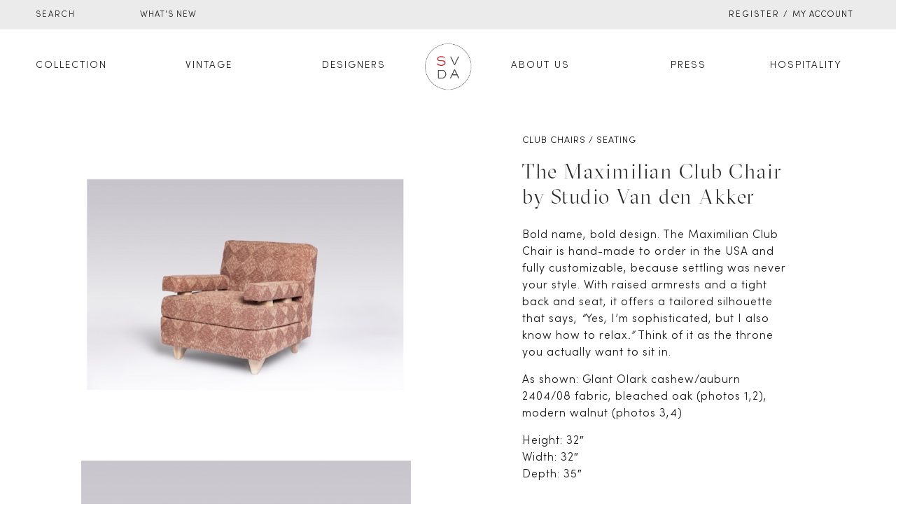

--- FILE ---
content_type: text/html; charset=UTF-8
request_url: https://studiovandenakker.com/product/the-maximillion-club-chair/
body_size: 50777
content:
<!DOCTYPE html>
<html lang="en-US">
    <meta name="viewport" content="width=device-width, initial-scale=1">
    <head>
        <meta charset="UTF-8">
<script type="text/javascript">
/* <![CDATA[ */
var gform;gform||(document.addEventListener("gform_main_scripts_loaded",function(){gform.scriptsLoaded=!0}),document.addEventListener("gform/theme/scripts_loaded",function(){gform.themeScriptsLoaded=!0}),window.addEventListener("DOMContentLoaded",function(){gform.domLoaded=!0}),gform={domLoaded:!1,scriptsLoaded:!1,themeScriptsLoaded:!1,isFormEditor:()=>"function"==typeof InitializeEditor,callIfLoaded:function(o){return!(!gform.domLoaded||!gform.scriptsLoaded||!gform.themeScriptsLoaded&&!gform.isFormEditor()||(gform.isFormEditor()&&console.warn("The use of gform.initializeOnLoaded() is deprecated in the form editor context and will be removed in Gravity Forms 3.1."),o(),0))},initializeOnLoaded:function(o){gform.callIfLoaded(o)||(document.addEventListener("gform_main_scripts_loaded",()=>{gform.scriptsLoaded=!0,gform.callIfLoaded(o)}),document.addEventListener("gform/theme/scripts_loaded",()=>{gform.themeScriptsLoaded=!0,gform.callIfLoaded(o)}),window.addEventListener("DOMContentLoaded",()=>{gform.domLoaded=!0,gform.callIfLoaded(o)}))},hooks:{action:{},filter:{}},addAction:function(o,r,e,t){gform.addHook("action",o,r,e,t)},addFilter:function(o,r,e,t){gform.addHook("filter",o,r,e,t)},doAction:function(o){gform.doHook("action",o,arguments)},applyFilters:function(o){return gform.doHook("filter",o,arguments)},removeAction:function(o,r){gform.removeHook("action",o,r)},removeFilter:function(o,r,e){gform.removeHook("filter",o,r,e)},addHook:function(o,r,e,t,n){null==gform.hooks[o][r]&&(gform.hooks[o][r]=[]);var d=gform.hooks[o][r];null==n&&(n=r+"_"+d.length),gform.hooks[o][r].push({tag:n,callable:e,priority:t=null==t?10:t})},doHook:function(r,o,e){var t;if(e=Array.prototype.slice.call(e,1),null!=gform.hooks[r][o]&&((o=gform.hooks[r][o]).sort(function(o,r){return o.priority-r.priority}),o.forEach(function(o){"function"!=typeof(t=o.callable)&&(t=window[t]),"action"==r?t.apply(null,e):e[0]=t.apply(null,e)})),"filter"==r)return e[0]},removeHook:function(o,r,t,n){var e;null!=gform.hooks[o][r]&&(e=(e=gform.hooks[o][r]).filter(function(o,r,e){return!!(null!=n&&n!=o.tag||null!=t&&t!=o.priority)}),gform.hooks[o][r]=e)}});
/* ]]> */
</script>

        <!--[if IE]>
        <meta http-equiv="X-UA-Compatible" content="IE=edge,chrome=1">
        <![endif]-->
        <meta name="viewport" content="width=device-width, initial-scale=1">
        <link rel="profile" href="http://gmpg.org/xfn/11">
        <link rel="pingback" href="https://studiovandenakker.com/xmlrpc.php">
        <link rel="stylesheet" href="https://studiovandenakker.com/wp-content/themes/airi-child/assets/css/mobile.css">
        <link rel="icon" type="image/png" href="https://studiovandenakker.com/wp-content/uploads/2020/05/svda-logo.png"/>
        <title>The Maximilian Club Chair by Studio Van den Akker &#8211; Studio Van Den Akker</title>
<meta name='robots' content='max-image-preview:large' />
	<style>img:is([sizes="auto" i], [sizes^="auto," i]) { contain-intrinsic-size: 3000px 1500px }</style>
	<link rel='dns-prefetch' href='//ajax.googleapis.com' />
<link rel='stylesheet' id='wp-block-library-css' href='https://studiovandenakker.com/wp-includes/css/dist/block-library/style.min.css?ver=6.8.2'  media='all' />
<style id='classic-theme-styles-inline-css' type='text/css'>
/*! This file is auto-generated */
.wp-block-button__link{color:#fff;background-color:#32373c;border-radius:9999px;box-shadow:none;text-decoration:none;padding:calc(.667em + 2px) calc(1.333em + 2px);font-size:1.125em}.wp-block-file__button{background:#32373c;color:#fff;text-decoration:none}
</style>
<link rel='stylesheet' id='gutenberg-pdfjs-style-css' href='https://studiovandenakker.com/wp-content/plugins/pdfjs-viewer-shortcode/inc/../blocks/build/style-index.css?ver=1768577223'  media='all' />
<style id='global-styles-inline-css' type='text/css'>
:root{--wp--preset--aspect-ratio--square: 1;--wp--preset--aspect-ratio--4-3: 4/3;--wp--preset--aspect-ratio--3-4: 3/4;--wp--preset--aspect-ratio--3-2: 3/2;--wp--preset--aspect-ratio--2-3: 2/3;--wp--preset--aspect-ratio--16-9: 16/9;--wp--preset--aspect-ratio--9-16: 9/16;--wp--preset--color--black: #000000;--wp--preset--color--cyan-bluish-gray: #abb8c3;--wp--preset--color--white: #ffffff;--wp--preset--color--pale-pink: #f78da7;--wp--preset--color--vivid-red: #cf2e2e;--wp--preset--color--luminous-vivid-orange: #ff6900;--wp--preset--color--luminous-vivid-amber: #fcb900;--wp--preset--color--light-green-cyan: #7bdcb5;--wp--preset--color--vivid-green-cyan: #00d084;--wp--preset--color--pale-cyan-blue: #8ed1fc;--wp--preset--color--vivid-cyan-blue: #0693e3;--wp--preset--color--vivid-purple: #9b51e0;--wp--preset--gradient--vivid-cyan-blue-to-vivid-purple: linear-gradient(135deg,rgba(6,147,227,1) 0%,rgb(155,81,224) 100%);--wp--preset--gradient--light-green-cyan-to-vivid-green-cyan: linear-gradient(135deg,rgb(122,220,180) 0%,rgb(0,208,130) 100%);--wp--preset--gradient--luminous-vivid-amber-to-luminous-vivid-orange: linear-gradient(135deg,rgba(252,185,0,1) 0%,rgba(255,105,0,1) 100%);--wp--preset--gradient--luminous-vivid-orange-to-vivid-red: linear-gradient(135deg,rgba(255,105,0,1) 0%,rgb(207,46,46) 100%);--wp--preset--gradient--very-light-gray-to-cyan-bluish-gray: linear-gradient(135deg,rgb(238,238,238) 0%,rgb(169,184,195) 100%);--wp--preset--gradient--cool-to-warm-spectrum: linear-gradient(135deg,rgb(74,234,220) 0%,rgb(151,120,209) 20%,rgb(207,42,186) 40%,rgb(238,44,130) 60%,rgb(251,105,98) 80%,rgb(254,248,76) 100%);--wp--preset--gradient--blush-light-purple: linear-gradient(135deg,rgb(255,206,236) 0%,rgb(152,150,240) 100%);--wp--preset--gradient--blush-bordeaux: linear-gradient(135deg,rgb(254,205,165) 0%,rgb(254,45,45) 50%,rgb(107,0,62) 100%);--wp--preset--gradient--luminous-dusk: linear-gradient(135deg,rgb(255,203,112) 0%,rgb(199,81,192) 50%,rgb(65,88,208) 100%);--wp--preset--gradient--pale-ocean: linear-gradient(135deg,rgb(255,245,203) 0%,rgb(182,227,212) 50%,rgb(51,167,181) 100%);--wp--preset--gradient--electric-grass: linear-gradient(135deg,rgb(202,248,128) 0%,rgb(113,206,126) 100%);--wp--preset--gradient--midnight: linear-gradient(135deg,rgb(2,3,129) 0%,rgb(40,116,252) 100%);--wp--preset--font-size--small: 13px;--wp--preset--font-size--medium: 20px;--wp--preset--font-size--large: 36px;--wp--preset--font-size--x-large: 42px;--wp--preset--spacing--20: 0.44rem;--wp--preset--spacing--30: 0.67rem;--wp--preset--spacing--40: 1rem;--wp--preset--spacing--50: 1.5rem;--wp--preset--spacing--60: 2.25rem;--wp--preset--spacing--70: 3.38rem;--wp--preset--spacing--80: 5.06rem;--wp--preset--shadow--natural: 6px 6px 9px rgba(0, 0, 0, 0.2);--wp--preset--shadow--deep: 12px 12px 50px rgba(0, 0, 0, 0.4);--wp--preset--shadow--sharp: 6px 6px 0px rgba(0, 0, 0, 0.2);--wp--preset--shadow--outlined: 6px 6px 0px -3px rgba(255, 255, 255, 1), 6px 6px rgba(0, 0, 0, 1);--wp--preset--shadow--crisp: 6px 6px 0px rgba(0, 0, 0, 1);}:where(.is-layout-flex){gap: 0.5em;}:where(.is-layout-grid){gap: 0.5em;}body .is-layout-flex{display: flex;}.is-layout-flex{flex-wrap: wrap;align-items: center;}.is-layout-flex > :is(*, div){margin: 0;}body .is-layout-grid{display: grid;}.is-layout-grid > :is(*, div){margin: 0;}:where(.wp-block-columns.is-layout-flex){gap: 2em;}:where(.wp-block-columns.is-layout-grid){gap: 2em;}:where(.wp-block-post-template.is-layout-flex){gap: 1.25em;}:where(.wp-block-post-template.is-layout-grid){gap: 1.25em;}.has-black-color{color: var(--wp--preset--color--black) !important;}.has-cyan-bluish-gray-color{color: var(--wp--preset--color--cyan-bluish-gray) !important;}.has-white-color{color: var(--wp--preset--color--white) !important;}.has-pale-pink-color{color: var(--wp--preset--color--pale-pink) !important;}.has-vivid-red-color{color: var(--wp--preset--color--vivid-red) !important;}.has-luminous-vivid-orange-color{color: var(--wp--preset--color--luminous-vivid-orange) !important;}.has-luminous-vivid-amber-color{color: var(--wp--preset--color--luminous-vivid-amber) !important;}.has-light-green-cyan-color{color: var(--wp--preset--color--light-green-cyan) !important;}.has-vivid-green-cyan-color{color: var(--wp--preset--color--vivid-green-cyan) !important;}.has-pale-cyan-blue-color{color: var(--wp--preset--color--pale-cyan-blue) !important;}.has-vivid-cyan-blue-color{color: var(--wp--preset--color--vivid-cyan-blue) !important;}.has-vivid-purple-color{color: var(--wp--preset--color--vivid-purple) !important;}.has-black-background-color{background-color: var(--wp--preset--color--black) !important;}.has-cyan-bluish-gray-background-color{background-color: var(--wp--preset--color--cyan-bluish-gray) !important;}.has-white-background-color{background-color: var(--wp--preset--color--white) !important;}.has-pale-pink-background-color{background-color: var(--wp--preset--color--pale-pink) !important;}.has-vivid-red-background-color{background-color: var(--wp--preset--color--vivid-red) !important;}.has-luminous-vivid-orange-background-color{background-color: var(--wp--preset--color--luminous-vivid-orange) !important;}.has-luminous-vivid-amber-background-color{background-color: var(--wp--preset--color--luminous-vivid-amber) !important;}.has-light-green-cyan-background-color{background-color: var(--wp--preset--color--light-green-cyan) !important;}.has-vivid-green-cyan-background-color{background-color: var(--wp--preset--color--vivid-green-cyan) !important;}.has-pale-cyan-blue-background-color{background-color: var(--wp--preset--color--pale-cyan-blue) !important;}.has-vivid-cyan-blue-background-color{background-color: var(--wp--preset--color--vivid-cyan-blue) !important;}.has-vivid-purple-background-color{background-color: var(--wp--preset--color--vivid-purple) !important;}.has-black-border-color{border-color: var(--wp--preset--color--black) !important;}.has-cyan-bluish-gray-border-color{border-color: var(--wp--preset--color--cyan-bluish-gray) !important;}.has-white-border-color{border-color: var(--wp--preset--color--white) !important;}.has-pale-pink-border-color{border-color: var(--wp--preset--color--pale-pink) !important;}.has-vivid-red-border-color{border-color: var(--wp--preset--color--vivid-red) !important;}.has-luminous-vivid-orange-border-color{border-color: var(--wp--preset--color--luminous-vivid-orange) !important;}.has-luminous-vivid-amber-border-color{border-color: var(--wp--preset--color--luminous-vivid-amber) !important;}.has-light-green-cyan-border-color{border-color: var(--wp--preset--color--light-green-cyan) !important;}.has-vivid-green-cyan-border-color{border-color: var(--wp--preset--color--vivid-green-cyan) !important;}.has-pale-cyan-blue-border-color{border-color: var(--wp--preset--color--pale-cyan-blue) !important;}.has-vivid-cyan-blue-border-color{border-color: var(--wp--preset--color--vivid-cyan-blue) !important;}.has-vivid-purple-border-color{border-color: var(--wp--preset--color--vivid-purple) !important;}.has-vivid-cyan-blue-to-vivid-purple-gradient-background{background: var(--wp--preset--gradient--vivid-cyan-blue-to-vivid-purple) !important;}.has-light-green-cyan-to-vivid-green-cyan-gradient-background{background: var(--wp--preset--gradient--light-green-cyan-to-vivid-green-cyan) !important;}.has-luminous-vivid-amber-to-luminous-vivid-orange-gradient-background{background: var(--wp--preset--gradient--luminous-vivid-amber-to-luminous-vivid-orange) !important;}.has-luminous-vivid-orange-to-vivid-red-gradient-background{background: var(--wp--preset--gradient--luminous-vivid-orange-to-vivid-red) !important;}.has-very-light-gray-to-cyan-bluish-gray-gradient-background{background: var(--wp--preset--gradient--very-light-gray-to-cyan-bluish-gray) !important;}.has-cool-to-warm-spectrum-gradient-background{background: var(--wp--preset--gradient--cool-to-warm-spectrum) !important;}.has-blush-light-purple-gradient-background{background: var(--wp--preset--gradient--blush-light-purple) !important;}.has-blush-bordeaux-gradient-background{background: var(--wp--preset--gradient--blush-bordeaux) !important;}.has-luminous-dusk-gradient-background{background: var(--wp--preset--gradient--luminous-dusk) !important;}.has-pale-ocean-gradient-background{background: var(--wp--preset--gradient--pale-ocean) !important;}.has-electric-grass-gradient-background{background: var(--wp--preset--gradient--electric-grass) !important;}.has-midnight-gradient-background{background: var(--wp--preset--gradient--midnight) !important;}.has-small-font-size{font-size: var(--wp--preset--font-size--small) !important;}.has-medium-font-size{font-size: var(--wp--preset--font-size--medium) !important;}.has-large-font-size{font-size: var(--wp--preset--font-size--large) !important;}.has-x-large-font-size{font-size: var(--wp--preset--font-size--x-large) !important;}
:where(.wp-block-post-template.is-layout-flex){gap: 1.25em;}:where(.wp-block-post-template.is-layout-grid){gap: 1.25em;}
:where(.wp-block-columns.is-layout-flex){gap: 2em;}:where(.wp-block-columns.is-layout-grid){gap: 2em;}
:root :where(.wp-block-pullquote){font-size: 1.5em;line-height: 1.6;}
</style>
<link rel='stylesheet' id='rs-plugin-settings-css' href='https://studiovandenakker.com/wp-content/plugins/revslider/public/assets/css/settings.css?ver=5.4.8'  media='all' />
<style id='rs-plugin-settings-inline-css' type='text/css'>
#rs-demo-id {}
</style>
<link rel='stylesheet' id='photoswipe-css' href='https://studiovandenakker.com/wp-content/plugins/woocommerce/assets/css/photoswipe/photoswipe.min.css?ver=10.0.4'  media='all' />
<link rel='stylesheet' id='photoswipe-default-skin-css' href='https://studiovandenakker.com/wp-content/plugins/woocommerce/assets/css/photoswipe/default-skin/default-skin.min.css?ver=10.0.4'  media='all' />
<style id='woocommerce-inline-inline-css' type='text/css'>
.woocommerce form .form-row .required { visibility: visible; }
</style>
<link rel='stylesheet' id='brands-styles-css' href='https://studiovandenakker.com/wp-content/plugins/woocommerce/assets/css/brands.css?ver=10.0.4'  media='all' />
<link rel='stylesheet' id='wa_wcc_mtree_css_file-css' href='https://studiovandenakker.com/wp-content/plugins/woocommerce-product-category-selection-widget/assets/css/mtree.css?ver=6.8.2'  media='all' />
<link rel='stylesheet' id='font-awesome-css' href='https://studiovandenakker.com/wp-content/themes/airi/assets/css/font-awesome.min.css'  media='all' />
<style id='font-awesome-inline-css' type='text/css'>
@font-face{
                font-family: 'FontAwesome';
                src: url('//studiovandenakker.com/wp-content/themes/airi/assets/fonts/fontawesome-webfont.eot');
                src: url('//studiovandenakker.com/wp-content/themes/airi/assets/fonts/fontawesome-webfont.eot') format('embedded-opentype'),
                     url('//studiovandenakker.com/wp-content/themes/airi/assets/fonts/fontawesome-webfont.woff2') format('woff2'),
                     url('//studiovandenakker.com/wp-content/themes/airi/assets/fonts/fontawesome-webfont.woff') format('woff'),
                     url('//studiovandenakker.com/wp-content/themes/airi/assets/fonts/fontawesome-webfont.ttf') format('truetype'),
                     url('//studiovandenakker.com/wp-content/themes/airi/assets/fonts/fontawesome-webfont.svg') format('svg');
                font-weight:normal;
                font-style:normal
            }
</style>
<link rel='stylesheet' id='airi-theme-css' href='https://studiovandenakker.com/wp-content/themes/airi/style.css'  media='all' />
<style id='airi-theme-inline-css' type='text/css'>
.site-loading .la-image-loading {opacity: 1;visibility: visible}.la-image-loading.spinner-custom .content {width: 100px;margin-top: -50px;height: 100px;margin-left: -50px;text-align: center}.la-image-loading.spinner-custom .content img {width: auto;margin: 0 auto}.site-loading #page.site {opacity: 0;transition: all .3s ease-in-out}#page.site {opacity: 1}.la-image-loading {opacity: 0;position: fixed;z-index: 999999;left: 0;top: 0;right: 0;bottom: 0;background: #fff;overflow: hidden;transition: all .3s ease-in-out;-webkit-transition: all .3s ease-in-out;visibility: hidden}.la-image-loading .content {position: absolute;width: 50px;height: 50px;top: 50%;left: 50%;margin-left: -25px;margin-top: -25px}.la-loader.spinner1 {width: 40px;height: 40px;margin: 5px;display: block;box-shadow: 0 0 20px 0 rgba(0, 0, 0, 0.15);-webkit-box-shadow: 0 0 20px 0 rgba(0, 0, 0, 0.15);-webkit-animation: la-rotateplane 1.2s infinite ease-in-out;animation: la-rotateplane 1.2s infinite ease-in-out;border-radius: 3px;-moz-border-radius: 3px;-webkit-border-radius: 3px}.la-loader.spinner2 {width: 40px;height: 40px;margin: 5px;box-shadow: 0 0 20px 0 rgba(0, 0, 0, 0.15);-webkit-box-shadow: 0 0 20px 0 rgba(0, 0, 0, 0.15);border-radius: 100%;-webkit-animation: la-scaleout 1.0s infinite ease-in-out;animation: la-scaleout 1.0s infinite ease-in-out}.la-loader.spinner3 {margin: 15px 0 0 -10px;width: 70px;text-align: center}.la-loader.spinner3 [class*="bounce"] {width: 18px;height: 18px;box-shadow: 0 0 20px 0 rgba(0, 0, 0, 0.15);-webkit-box-shadow: 0 0 20px 0 rgba(0, 0, 0, 0.15);border-radius: 100%;display: inline-block;-webkit-animation: la-bouncedelay 1.4s infinite ease-in-out;animation: la-bouncedelay 1.4s infinite ease-in-out;-webkit-animation-fill-mode: both;animation-fill-mode: both}.la-loader.spinner3 .bounce1 {-webkit-animation-delay: -.32s;animation-delay: -.32s}.la-loader.spinner3 .bounce2 {-webkit-animation-delay: -.16s;animation-delay: -.16s}.la-loader.spinner4 {margin: 5px;width: 40px;height: 40px;text-align: center;-webkit-animation: la-rotate 2.0s infinite linear;animation: la-rotate 2.0s infinite linear}.la-loader.spinner4 [class*="dot"] {width: 60%;height: 60%;display: inline-block;position: absolute;top: 0;border-radius: 100%;-webkit-animation: la-bounce 2.0s infinite ease-in-out;animation: la-bounce 2.0s infinite ease-in-out;box-shadow: 0 0 20px 0 rgba(0, 0, 0, 0.15);-webkit-box-shadow: 0 0 20px 0 rgba(0, 0, 0, 0.15)}.la-loader.spinner4 .dot2 {top: auto;bottom: 0;-webkit-animation-delay: -1.0s;animation-delay: -1.0s}.la-loader.spinner5 {margin: 5px;width: 40px;height: 40px}.la-loader.spinner5 div {width: 33%;height: 33%;float: left;-webkit-animation: la-cubeGridScaleDelay 1.3s infinite ease-in-out;animation: la-cubeGridScaleDelay 1.3s infinite ease-in-out}.la-loader.spinner5 div:nth-child(1), .la-loader.spinner5 div:nth-child(5), .la-loader.spinner5 div:nth-child(9) {-webkit-animation-delay: .2s;animation-delay: .2s}.la-loader.spinner5 div:nth-child(2), .la-loader.spinner5 div:nth-child(6) {-webkit-animation-delay: .3s;animation-delay: .3s}.la-loader.spinner5 div:nth-child(3) {-webkit-animation-delay: .4s;animation-delay: .4s}.la-loader.spinner5 div:nth-child(4), .la-loader.spinner5 div:nth-child(8) {-webkit-animation-delay: .1s;animation-delay: .1s}.la-loader.spinner5 div:nth-child(7) {-webkit-animation-delay: 0s;animation-delay: 0s}@-webkit-keyframes la-rotateplane {0% {-webkit-transform: perspective(120px)}50% {-webkit-transform: perspective(120px) rotateY(180deg)}100% {-webkit-transform: perspective(120px) rotateY(180deg) rotateX(180deg)}}@keyframes la-rotateplane {0% {transform: perspective(120px) rotateX(0deg) rotateY(0deg)}50% {transform: perspective(120px) rotateX(-180.1deg) rotateY(0deg)}100% {transform: perspective(120px) rotateX(-180deg) rotateY(-179.9deg)}}@-webkit-keyframes la-scaleout {0% {-webkit-transform: scale(0)}100% {-webkit-transform: scale(1);opacity: 0}}@keyframes la-scaleout {0% {transform: scale(0);-webkit-transform: scale(0)}100% {transform: scale(1);-webkit-transform: scale(1);opacity: 0}}@-webkit-keyframes la-bouncedelay {0%, 80%, 100% {-webkit-transform: scale(0)}40% {-webkit-transform: scale(1)}}@keyframes la-bouncedelay {0%, 80%, 100% {transform: scale(0)}40% {transform: scale(1)}}@-webkit-keyframes la-rotate {100% {-webkit-transform: rotate(360deg)}}@keyframes la-rotate {100% {transform: rotate(360deg);-webkit-transform: rotate(360deg)}}@-webkit-keyframes la-bounce {0%, 100% {-webkit-transform: scale(0)}50% {-webkit-transform: scale(1)}}@keyframes la-bounce {0%, 100% {transform: scale(0)}50% {transform: scale(1)}}@-webkit-keyframes la-cubeGridScaleDelay {0% {-webkit-transform: scale3d(1, 1, 1)}35% {-webkit-transform: scale3d(0, 0, 1)}70% {-webkit-transform: scale3d(1, 1, 1)}100% {-webkit-transform: scale3d(1, 1, 1)}}@keyframes la-cubeGridScaleDelay {0% {transform: scale3d(1, 1, 1)}35% {transform: scale3d(0, 0, 1)}70% {transform: scale3d(1, 1, 1)}100% {transform: scale3d(1, 1, 1)}}.la-loader.spinner1, .la-loader.spinner2, .la-loader.spinner3 [class*="bounce"], .la-loader.spinner4 [class*="dot"], .la-loader.spinner5 div{background-color: #CF987E}.show-when-logged{display: none !important}.section-page-header{color: #8A8A8A;background-repeat: repeat;background-position: left top}.section-page-header .page-title{color: #252634}.section-page-header a{color: #8A8A8A}.section-page-header a:hover{color: #CF987E}.section-page-header .page-header-inner{padding-top: 25px;padding-bottom: 25px}@media(min-width: 768px){.section-page-header .page-header-inner{padding-top: 25px;padding-bottom: 25px}}@media(min-width: 992px){.section-page-header .page-header-inner{padding-top: 40px;padding-bottom: 40px}}@media(min-width: 1440px){.section-page-header .page-header-inner{padding-top: 40px;padding-bottom: 40px}}.site-main{padding-top:70px;padding-bottom:30px}body.airi-body{font-size: 16px;background-repeat: repeat;background-position: left top}body.airi-body.body-boxed #page.site{width: 1230px;max-width: 100%;margin-left: auto;margin-right: auto;background-repeat: repeat;background-position: left top}body.airi-body.body-boxed .site-header .site-header-inner{max-width: 1230px}body.airi-body.body-boxed .site-header.is-sticky .site-header-inner{left: calc( (100% - 1230px)/2 );left: -webkit-calc( (100% - 1230px)/2 )}#masthead_aside,.site-header .site-header-inner{background-repeat: repeat;background-position: left top;background-color: #fff}.enable-header-transparency .site-header:not(.is-sticky) .site-header-inner{background-repeat: repeat;background-position: left top;background-color: rgba(0,0,0,0)}.footer-top{background-repeat: repeat;background-position: left top}.open-newsletter-popup .lightcase-inlineWrap{background-repeat: repeat;background-position: left top}.header-v6 #masthead_aside .mega-menu > li > a,.header-v7 #header_aside .mega-menu > li > a,.site-main-nav .main-menu > li > a{font-size: 16px}.mega-menu .popup{font-size: 12px}.mega-menu .mm-popup-wide .inner > ul.sub-menu > li li > a,.mega-menu .mm-popup-narrow li.menu-item > a{font-size: 12px}.mega-menu .mm-popup-wide .inner > ul.sub-menu > li > a{font-size: 13px}.site-header .site-branding a{height: 100px;line-height: 100px}.site-header .header-component-inner{padding-top: 30px;padding-bottom: 30px}.site-header .header-main .la_com_action--dropdownmenu .menu,.site-header .mega-menu > li > .popup{margin-top: 50px}.site-header .header-main .la_com_action--dropdownmenu:hover .menu,.site-header .mega-menu > li:hover > .popup{margin-top: 30px}.site-header.is-sticky .site-branding a{height: 80px;line-height: 80px}.site-header.is-sticky .header-component-inner{padding-top: 20px;padding-bottom: 20px}.site-header.is-sticky .header-main .la_com_action--dropdownmenu .menu,.site-header.is-sticky .mega-menu > li > .popup{margin-top: 40px}.site-header.is-sticky .header-main .la_com_action--dropdownmenu:hover .menu,.site-header.is-sticky .mega-menu > li:hover > .popup{margin-top: 20px}@media(max-width: 1300px) and (min-width: 992px){.site-header .site-branding a{height: 100px;line-height: 100px}.site-header .header-component-inner{padding-top: 30px;padding-bottom: 30px}.site-header .header-main .la_com_action--dropdownmenu .menu,.site-header .mega-menu > li > .popup{margin-top: 50px}.site-header .header-main .la_com_action--dropdownmenu:hover .menu,.site-header .mega-menu > li:hover > .popup{margin-top: 30px}.site-header.is-sticky .site-branding a{height: 80px;line-height: 80px}.site-header.is-sticky .header-component-inner{padding-top: 20px;padding-bottom: 20px}.site-header.is-sticky .header-main .la_com_action--dropdownmenu .menu,.site-header.is-sticky .mega-menu > li > .popup{margin-top: 40px}.site-header.is-sticky .header-main .la_com_action--dropdownmenu:hover .menu,.site-header.is-sticky .mega-menu > li:hover > .popup{margin-top: 20px}}@media(max-width: 991px){.site-header-mobile .site-branding a{height: 70px;line-height: 70px}.site-header-mobile .header-component-inner{padding-top: 15px;padding-bottom: 15px}.site-header-mobile.is-sticky .site-branding a{height: 70px;line-height: 70px}.site-header-mobile.is-sticky .header-component-inner{padding-top: 15px;padding-bottom: 15px}}.header-v5 #masthead_aside{background-repeat: repeat;background-position: left top;background-color: #fff}.header-v5.enable-header-transparency #masthead_aside{background-repeat: repeat;background-position: left top;background-color: rgba(0,0,0,0)}.widget_recent_entries .pr-item .pr-item--right a, .single_post_quote_wrap .quote-wrapper .format-content, .la_testimonials--style-2 .loop__item__desc, .la_testimonials--style-3 .loop__item__desc, .la_testimonials--style-4 .loop__item__desc, .la_testimonials--style-5 .loop__item__desc, .la_testimonials--style-7 .loop__item__desc, .la_testimonials--style-9 .loop__item__desc, .la-sc-icon-boxes.icon-type-number .type-number, .member--style-1 .loop__item__meta, .member--style-2 .member__item__role, .member--style-3 .member__item__role, .banner-type-5 .b-title1, .la-blockquote.style-2 p, .la-blockquote.style-3 p,.la_testimonials--style-1 .loop__item__desc,.la_testimonials--style-1 .testimonial_item--role,.la_testimonials--style-8 .loop__item__desc,.elm-countdown.elm-countdown-style-3 .countdown-period,.elm-countdown.elm-countdown-style-4 .countdown-period,.la-blockquote.style-4 p,.three-font-family,.highlight-font-family {font-family: "Arial", "Helvetica Neue", Arial, sans-serif; }h1,.h1, h2,.h2, h3,.h3, h4,.h4, h5,.h5, h6,.h6, .la-service-box.service-type-3 .b-title1, .heading-font-family {font-family: "Arial", "Helvetica Neue", Arial, sans-serif; }body, .la-blockquote.style-1 footer {font-family: "Arial", "Helvetica Neue", Arial, sans-serif; }.background-color-primary, .slick__nav_style1 .slick-slider .slick-arrow:hover, .item--link-overlay:before, .dl-menu .tip.hot,.mega-menu .tip.hot,.menu .tip.hot, .comment-form .form-submit input:hover, .la_testimonials--style-4 .loop__item__desc:after, .pf-default.pf-style-1 .loop__item__info:after, .pf-default.pf-style-2 .loop__item__info, .pf-default.pf-style-4 .loop__item__info:after, .pf-default.pf-style-5 .loop__item__thumbnail--linkoverlay:before, .member--style-4 .loop__item__thumbnail .item--social a:hover, .member--style-7 .loop__item__thumbnail .item--social a:hover, .pricing.style-1:hover .pricing__action a, .pricing.style-4:hover .pricing__action a, .pricing.style-5:hover .pricing__action a, .banner-type-10 .banner--link-overlay:hover .hidden, .woocommerce > .return-to-shop .button:hover, .la-newsletter-popup .yikes-easy-mc-form .yikes-easy-mc-submit-button:hover, .la_hotspot_sc[data-style="color_pulse"] .la_hotspot, .la_hotspot_sc .la_hotspot_wrap .nttip, .single-release-content .lastudio-release-buttons .lastudio-release-button a, .social-media-link.style-round a:hover, .social-media-link.style-square a:hover, .social-media-link.style-circle a:hover, .social-media-link.style-outline a:hover, .social-media-link.style-circle-outline a:hover, .la-timeline-wrap.style-1 .timeline-block .timeline-dot, .products-list .product_item .product_item--thumbnail .product_item--action .quickview:hover,.products-grid-3 .product_item_thumbnail_action .button:hover,.products-grid-2 .product_item_thumbnail_action .button:hover,.products-grid-1 .product_item_thumbnail_action .button:hover, .woocommerce.special_offers .product_item--info .la-custom-badge, .la-woo-product-gallery > .woocommerce-product-gallery__trigger, .product--summary .single_add_to_cart_button:hover, .wc_tabs_at_bottom .wc-tabs li.active > a:after, .custom-product-wrap .block_heading--title span:after, .woocommerce-MyAccount-navigation li:hover a, .woocommerce-MyAccount-navigation li.is-active a, .registration-form .button, .socials-color a:hover {background-color: #CF987E; }.background-color-secondary, .la-pagination ul .page-numbers.current, .la-pagination ul .page-numbers:hover, .slick-slider .slick-dots button, .wc-toolbar .wc-ordering ul li:hover a, .wc-toolbar .wc-ordering ul li.active a, .widget_layered_nav.widget_layered_nav--borderstyle li:hover a, .widget_layered_nav.widget_layered_nav--borderstyle li.active a, .showposts-loop.showposts-list .btn-readmore:hover, .showposts-loop.grid-3 .btn-readmore:hover, .showposts-loop.grid-4 .btn-readmore:hover, .comment-form .form-submit input, .pf-default.pf-style-3 .loop__item__info:after, .pricing.style-1 .pricing__action a, .woocommerce > .return-to-shop .button, .la-newsletter-popup .yikes-easy-mc-form .yikes-easy-mc-submit-button, .single-release-content .lastudio-release-buttons .lastudio-release-button a:hover, .social-media-link.style-round a, .social-media-link.style-square a, .social-media-link.style-circle a, .product--summary .single_add_to_cart_button {background-color: #282828; }.background-color-secondary, .socials-color a {background-color: #282828; }.background-color-body {background-color: #131313; }.background-color-border {background-color: #A3A3A3; }a:hover, .elm-loadmore-ajax a:hover, .search-form .search-button:hover, .slick-slider .slick-dots li:hover span,.slick-slider .slick-dots .slick-active span, .slick-slider .slick-arrow:hover,.la-slick-nav .slick-arrow:hover, .vertical-style ul li:hover a, .vertical-style ul li.active a, .widget.widget_product_tag_cloud a.active,.widget.widget_product_tag_cloud .active a,.widget.product-sort-by .active a,.widget.widget_layered_nav .active a,.widget.la-price-filter-list .active a, .product_list_widget a:hover, #header_aside .btn-aside-toggle:hover, .dl-menu .tip.hot .tip-arrow:before,.mega-menu .tip.hot .tip-arrow:before,.menu .tip.hot .tip-arrow:before, .showposts-loop.showposts-list.list-2 .loop__item__meta__top, .showposts-loop.grid-5 .loop__item__meta__top, .la_testimonials--style-2 .entry-title, .la_testimonials--style-3 .entry-title, ul.list-icon-checked li:before,ol.list-icon-checked li:before,.list-icon-checked .wpb_wrapper > ol li:before,.list-icon-checked .wpb_wrapper > ul li:before, ul.list-icon-checked2 li:before,ol.list-icon-checked2 li:before,.list-icon-checked2 .wpb_wrapper > ol li:before,.list-icon-checked2 .wpb_wrapper > ul li:before, ul.list-icon-dots li:before,ol.list-icon-dots li:before,.list-icon-dots .wpb_wrapper > ol li:before,.list-icon-dots .wpb_wrapper > ul li:before, .vc_custom_heading.heading__button2 a:hover, .member--style-5 .entry-title, .member--style-7 .loop__item__meta, .wpb-js-composer .la__tta .vc_active .vc_tta-panel-heading .vc_tta-panel-title, .la__ttaac > .vc_tta.accordion--1 .vc_tta-panel.vc_active .vc_tta-title-text, .la-service-box.service-type-4 .box-inner:hover .b-title1, .easy_mc__style1 .yikes-easy-mc-form .yikes-easy-mc-submit-button:hover, .easy_mc__style3 .yikes-easy-mc-form .yikes-easy-mc-submit-button:hover, .la-lists-icon .la-sc-icon-item > span, ul.list-dots.primary > li:before,ul.list-checked.primary > li:before, body .vc_toggle.vc_toggle_default.vc_toggle_active .vc_toggle_title h4, .la-timeline-wrap.style-1 .timeline-block .timeline-subtitle, .product_item--thumbnail .elm-countdown .countdown-amount, .product_item .price ins, .product--summary .social--sharing a:hover, .product--summary .add_compare:hover,.product--summary .add_wishlist:hover, .cart-collaterals .woocommerce-shipping-calculator .button:hover,.cart-collaterals .la-coupon .button:hover, #customer_login .woocommerce-privacy-policy-text a, p.lost_password {color: #CF987E; }.text-color-primary {color: #CF987E !important; }.swatch-wrapper:hover, .swatch-wrapper.selected, .member--style-2 .loop__item__thumbnail:after, .member--style-3 .loop__item__info:after, .member--style-3 .loop__item__info:before, .la__tta .tab--2 .vc_tta-tabs-list .vc_active a, .la__tta .tab--4 .vc_tta-tabs-list .vc_active .vc_tta-title-text, .banner-type-7 .box-inner:hover .banner--btn,.banner-type-7 .banner--btn:hover, .la-service-box.service-type-4 .box-inner:hover, .social-media-link.style-outline a:hover, .social-media-link.style-circle-outline a:hover {border-color: #CF987E; }.border-color-primary {border-color: #CF987E !important; }.border-top-color-primary {border-top-color: #CF987E !important; }.border-bottom-color-primary {border-bottom-color: #CF987E !important; }.border-left-color-primary {border-left-color: #CF987E !important; }.border-right-color-primary {border-right-color: #CF987E !important; }.woocommerce-message,.woocommerce-error,.woocommerce-info, .form-row label, .wc-toolbar .woocommerce-result-count,.wc-toolbar .wc-view-toggle .active, .wc-toolbar .wc-view-count li.active, div.quantity, .widget_recent_entries .pr-item .pr-item--right a:not(:hover), .widget_recent_comments li.recentcomments a, .product_list_widget a, .product_list_widget .amount, .sf-fields .search-field:focus, #header_aside .btn-aside-toggle, .widget.widget_product_tag_cloud .tagcloud, .sidebar-inner .dokan-category-menu #cat-drop-stack > ul li.parent-cat-wrap, .showposts-loop .loop__item__meta--footer, .author-info__name,.author-info__link, .post-navigation .blog_pn_nav-title, .post-navigation .blog_pn_nav-text, .commentlist .comment-meta .comment-author, .woocommerce-Reviews .woocommerce-review__author, .woocommerce-Reviews .woocommerce-Reviews-title,.comments-container .comments-title h3,.comment-respond .comment-reply-title, .portfolio-nav, .pf-info-wrapper .pf-info-label, .pf-info-wrapper .social--sharing a:hover, .la_testimonials--style-1 .loop__item__desc, .la_testimonials--style-2 .testimonial_item, .la_testimonials--style-3 .loop__item__desc, .la_testimonials--style-4, .la_testimonials--style-7 .loop__item__inner, .la_testimonials--style-9 .loop__item__inner2, .la_testimonials--style-10 .loop__item__inner2, .ib-link-read_more .icon-boxes-inner > a:not(:hover), .vc_custom_heading.heading__button a, .vc_custom_heading.heading__button2 a, .vc_custom_heading.heading__button_intab a, .pf-default.pf-style-6 .loop__item__info, .pf-special.pf-style-1 .loop__item__info, .member--style-2 .member__item__role, .member--style-3 .member__item__role, .member--style-3 .item--social, .member--style-5 .loop__item__info, .pricing.style-2 .pricing__price-box, .pricing.style-3 .pricing__title, .pricing.style-3 .pricing__price-box, .elm-countdown.elm-countdown-style-1 .countdown-amount, .elm-countdown.elm-countdown-style-3 .countdown-amount, .elm-countdown.elm-countdown-style-4, .la__tta .tab--1 .vc_tta-tabs-list .vc_active a, .la__tta .tab--2 .vc_tta-tabs-list li a, .la__tta .tab--3 .vc_tta-tabs-list .vc_active a, .la__tta .tab--4 .vc_tta-tabs-list .vc_active a, .la-service-box.service-type-1 .banner--info, .la-service-box.service-type-3 .b-title1, .la-service-box.service-type-4 .b-title1, .la-service-box.service-type-5, .easy_mc__style1 .yikes-easy-mc-form .yikes-easy-mc-email:focus, .easy_mc__style1 .yikes-easy-mc-form .yikes-easy-mc-submit-button, .easy_mc__style3 .yikes-easy-mc-form .yikes-easy-mc-submit-button, .single-release-content .release-info-container .release-meta-container strong, .la-blockquote.style-4, .la-blockquote.style-3, ul.list-dots.secondary > li:before,ul.list-checked.secondary > li:before, .product_item--info .elm-countdown .countdown-amount, .product_item .price > .amount, .products-list .product_item .price, .products-list .product_item .product_item--info .add_compare,.products-list .product_item .product_item--info .add_wishlist, .products-list-mini .product_item .price, .products-list .product_item .product_item--thumbnail .product_item--action .quickview,.products-grid-3 .product_item_thumbnail_action .button,.products-grid-2 .product_item_thumbnail_action .button,.products-grid-1 .product_item_thumbnail_action .button, .la-woo-thumbs .slick-arrow, .product--summary .entry-summary > .stock.in-stock, .product--summary .product-nextprev, .product--summary .single-price-wrapper .price ins .amount,.product--summary .single-price-wrapper .price > .amount, .product--summary .product_meta, .product--summary .product_meta_sku_wrapper, .product--summary .product-share-box, .product--summary .group_table td, .product--summary .variations td, .product--summary .add_compare,.product--summary .add_wishlist, .wc-tabs li:hover > a,.wc-tabs li.active > a, .wc-tab .wc-tab-title, #tab-description .tab-content, .shop_table td.product-price,.shop_table td.product-subtotal, .cart-collaterals .shop_table, .cart-collaterals .woocommerce-shipping-calculator .button,.cart-collaterals .la-coupon .button, .woocommerce > p.cart-empty, table.woocommerce-checkout-review-order-table, .wc_payment_methods .wc_payment_method label, .woocommerce-order ul strong, .blog-main-loop__btn-loadmore {color: #282828; }.text-color-secondary {color: #282828 !important; }input:focus, select:focus, textarea:focus, .showposts-loop.showposts-list .btn-readmore:hover, .showposts-loop.grid-3 .btn-readmore:hover, .showposts-loop.grid-4 .btn-readmore:hover, .vc_custom_heading.heading__button a:hover, .vc_custom_heading.heading__button_intab a:hover {border-color: #282828; }.border-color-secondary {border-color: #282828 !important; }.border-top-color-secondary {border-top-color: #282828 !important; }.border-bottom-color-secondary {border-bottom-color: #282828 !important; }.border-left-color-secondary {border-left-color: #282828 !important; }.border-right-color-secondary {border-right-color: #282828 !important; }h1,.h1, h2,.h2, h3,.h3, h4,.h4, h5,.h5, h6,.h6, table th, .sidebar-inner ul.menu li, .sidebar-inner .dokan-category-menu .widget-title, .product--summary .social--sharing a, .extradiv-after-frm-cart {color: #282828; }.text-color-heading {color: #282828 !important; }.border-color-heading {border-color: #282828 !important; }.border-top-color-heading {border-top-color: #282828 !important; }.border-bottom-color-heading {border-bottom-color: #282828 !important; }.border-left-color-heading {border-left-color: #282828 !important; }.border-right-color-heading {border-right-color: #282828 !important; }.text-color-three {color: #A3A3A3 !important; }.border-color-three {border-color: #A3A3A3 !important; }.border-top-color-three {border-top-color: #A3A3A3 !important; }.border-bottom-color-three {border-bottom-color: #A3A3A3 !important; }.border-left-color-three {border-left-color: #A3A3A3 !important; }.border-right-color-three {border-right-color: #A3A3A3 !important; }body, .la__tta .tab--3 .vc_tta-tabs-list, .easy_mc__style1 .yikes-easy-mc-form .yikes-easy-mc-email, table.woocommerce-checkout-review-order-table .variation,table.woocommerce-checkout-review-order-table .product-quantity {color: #131313; }.text-color-body {color: #131313 !important; }.border-color-body {border-color: #131313 !important; }.border-top-color-body {border-top-color: #131313 !important; }.border-bottom-color-body {border-bottom-color: #131313 !important; }.border-left-color-body {border-left-color: #131313 !important; }.border-right-color-body {border-right-color: #131313 !important; }input, select, textarea, table, table th,table td, .share-links a, .select2-container .select2-selection--single, .swatch-wrapper, .widget_shopping_cart_content .total, .calendar_wrap caption, .widget-border.widget, .widget-border-bottom.widget, .easy_mc__style1 .yikes-easy-mc-form .yikes-easy-mc-email, .social-media-link.style-outline a, body .vc_toggle.vc_toggle_default, .la-timeline-wrap.style-1 .timeline-line, .la-timeline-wrap.style-2 .timeline-title:after, .shop_table.woocommerce-cart-form__contents td, .showposts-loop.main-search-loop .btn-readmore {border-color: #A3A3A3; }.border-color {border-color: #A3A3A3 !important; }.border-top-color {border-top-color: #A3A3A3 !important; }.border-bottom-color {border-bottom-color: #A3A3A3 !important; }.border-left-color {border-left-color: #A3A3A3 !important; }.border-right-color {border-right-color: #A3A3A3 !important; }.products-list .product_item .product_item--info .add_to_cart_button,.btn {color: #fff;background-color: #282828; }.products-list .product_item .product_item--info .add_to_cart_button:hover,.btn:hover {background-color: #CF987E;color: #fff; }.btn.btn-primary {background-color: #CF987E;color: #fff; }.btn.btn-primary:hover {color: #fff;background-color: #282828; }.btn.btn-outline {border-color: #A3A3A3;color: #282828; }.btn.btn-outline:hover {color: #fff;background-color: #CF987E;border-color: #CF987E; }.btn.btn-style-flat.btn-color-primary {background-color: #CF987E; }.btn.btn-style-flat.btn-color-primary:hover {background-color: #282828; }.btn.btn-style-flat.btn-color-white {background-color: #fff;color: #282828; }.btn.btn-style-flat.btn-color-white:hover {color: #fff;background-color: #CF987E; }.btn.btn-style-flat.btn-color-white2 {background-color: #fff;color: #282828; }.btn.btn-style-flat.btn-color-white2:hover {color: #fff;background-color: #282828; }.btn.btn-style-flat.btn-color-gray {background-color: #131313; }.btn.btn-style-flat.btn-color-gray:hover {background-color: #CF987E; }.btn.btn-style-outline:hover {border-color: #CF987E;background-color: #CF987E;color: #fff; }.btn.btn-style-outline.btn-color-black {border-color: #282828;color: #282828; }.btn.btn-style-outline.btn-color-black:hover {border-color: #CF987E;background-color: #CF987E;color: #fff; }.btn.btn-style-outline.btn-color-primary {border-color: #CF987E;color: #CF987E; }.btn.btn-style-outline.btn-color-primary:hover {border-color: #282828;background-color: #282828;color: #fff; }.btn.btn-style-outline.btn-color-white {border-color: #fff;color: #fff; }.btn.btn-style-outline.btn-color-white:hover {border-color: #CF987E;background-color: #CF987E;color: #fff; }.btn.btn-style-outline.btn-color-white2 {border-color: rgba(255, 255, 255, 0.5);color: #fff; }.btn.btn-style-outline.btn-color-white2:hover {border-color: #282828;background-color: #282828;color: #fff; }.btn.btn-style-outline.btn-color-gray {border-color: rgba(35, 35, 36, 0.2);color: #282828; }.btn.btn-style-outline.btn-color-gray:hover {border-color: #CF987E;background-color: #CF987E;color: #fff !important; }.woocommerce.add_to_cart_inline a {border-color: #A3A3A3;color: #282828; }.woocommerce.add_to_cart_inline a:hover {background-color: #282828;border-color: #282828;color: #fff; }.elm-loadmore-ajax a {color: #282828; }.elm-loadmore-ajax a:hover {color: #CF987E;border-color: #CF987E; }form.track_order .button,.place-order .button,.wc-proceed-to-checkout .button,.widget_shopping_cart_content .button,.woocommerce-MyAccount-content form .button,.lost_reset_password .button,form.register .button,.checkout_coupon .button,.woocomerce-form .button {background-color: #282828;border-color: #282828;color: #fff;min-width: 150px; }form.track_order .button:hover,.place-order .button:hover,.wc-proceed-to-checkout .button:hover,.widget_shopping_cart_content .button:hover,.woocommerce-MyAccount-content form .button:hover,.lost_reset_password .button:hover,form.register .button:hover,.checkout_coupon .button:hover,.woocomerce-form .button:hover {background-color: #CF987E;border-color: #CF987E;color: #fff; }.shop_table.cart td.actions .button {background-color: transparent;color: #282828;border-color: #A3A3A3; }.shop_table.cart td.actions .button:hover {color: #fff;background-color: #282828;border-color: #282828; }.widget_price_filter .button {color: #fff;background-color: #282828; }.widget_price_filter .button:hover {color: #fff;background-color: #CF987E; }#header_menu_burger,#masthead_aside,#header_aside {background-color: #fff;color: #282828; }#header_menu_burger h1,#header_menu_burger .h1,#header_menu_burger h2,#header_menu_burger .h2,#header_menu_burger h3,#header_menu_burger .h3,#header_menu_burger h4,#header_menu_burger .h4,#header_menu_burger h5,#header_menu_burger .h5,#header_menu_burger h6,#header_menu_burger .h6,#masthead_aside h1,#masthead_aside .h1,#masthead_aside h2,#masthead_aside .h2,#masthead_aside h3,#masthead_aside .h3,#masthead_aside h4,#masthead_aside .h4,#masthead_aside h5,#masthead_aside .h5,#masthead_aside h6,#masthead_aside .h6,#header_aside h1,#header_aside .h1,#header_aside h2,#header_aside .h2,#header_aside h3,#header_aside .h3,#header_aside h4,#header_aside .h4,#header_aside h5,#header_aside .h5,#header_aside h6,#header_aside .h6 {color: #282828; }#header_menu_burger ul:not(.sub-menu) > li > a,#masthead_aside ul:not(.sub-menu) > li > a,#header_aside ul:not(.sub-menu) > li > a {color: #282828; }#header_menu_burger ul:not(.sub-menu) > li:hover > a,#masthead_aside ul:not(.sub-menu) > li:hover > a,#header_aside ul:not(.sub-menu) > li:hover > a {color: #CF987E; }.header--aside .header_component--dropdown-menu .menu {background-color: #fff; }.header--aside .header_component > a {color: #282828; }.header--aside .header_component:hover > a {color: #CF987E; }ul.mega-menu .popup li > a {color: #8A8A8A;background-color: rgba(0,0,0,0); }ul.mega-menu .popup li:hover > a {color: #282828;background-color: rgba(0,0,0,0); }ul.mega-menu .popup li.active > a {color: #282828;background-color: rgba(0,0,0,0); }ul.mega-menu .mm-popup-wide .popup li.mm-item-level-2 > a {color: #8A8A8A;background-color: rgba(0,0,0,0); }ul.mega-menu .mm-popup-wide .popup li.mm-item-level-2:hover > a {color: #282828;background-color: rgba(0,0,0,0); }ul.mega-menu .mm-popup-wide .popup li.mm-item-level-2.active > a {color: #282828;background-color: rgba(0,0,0,0); }ul.mega-menu .popup > .inner,ul.mega-menu .mm-popup-wide .inner > ul.sub-menu > li li ul.sub-menu,ul.mega-menu .mm-popup-narrow ul ul {background-color: #fff; }ul.mega-menu .mm-popup-wide .inner > ul.sub-menu > li li li:hover > a,ul.mega-menu .mm-popup-narrow li.menu-item:hover > a {color: #282828;background-color: rgba(0,0,0,0); }ul.mega-menu .mm-popup-wide .inner > ul.sub-menu > li li li.active > a,ul.mega-menu .mm-popup-narrow li.menu-item.active > a {color: #282828;background-color: rgba(0,0,0,0); }ul.mega-menu .mm-popup-wide .popup > .inner {background-color: #fff; }ul.mega-menu .mm-popup-wide .inner > ul.sub-menu > li > a {color: #282828; }.site-main-nav .main-menu > li > a {color: #282828;background-color: rgba(0,0,0,0); }.site-main-nav .main-menu > li.active > a,.site-main-nav .main-menu > li:hover > a {color: #CF987E;background-color: rgba(0,0,0,0); }.site-header .header_component > .component-target {color: #282828; }.site-header .header_component--linktext:hover > a .component-target-text,.site-header .header_component--linktext:hover > a > i,.site-header .header_component:not(.la_com_action--linktext):hover > a {color: #CF987E; }.enable-header-transparency .site-header:not(.is-sticky) .header_component > .component-target {color: #fff; }.enable-header-transparency .site-header:not(.is-sticky) .header_component > a {color: #fff; }.enable-header-transparency .site-header:not(.is-sticky) .header_component:hover > a {color: #CF987E; }.enable-header-transparency .site-header:not(.is-sticky) .site-main-nav .main-menu > li > a {color: #fff;background-color: rgba(0,0,0,0); }.enable-header-transparency .site-header:not(.is-sticky) .site-main-nav .main-menu > li.active > a,.enable-header-transparency .site-header:not(.is-sticky) .site-main-nav .main-menu > li:hover > a {color: #CF987E;background-color: rgba(0,0,0,0); }.enable-header-transparency .site-header:not(.is-sticky) .site-main-nav .main-menu > li.active:before,.enable-header-transparency .site-header:not(.is-sticky) .site-main-nav .main-menu > li:hover:before {background-color: rgba(0,0,0,0); }.site-header-mobile .site-header-inner {background-color: #fff; }.site-header-mobile .header_component > .component-target {color: #8A8A8A; }.site-header-mobile .mobile-menu-wrap {background-color: #fff; }.site-header-mobile .mobile-menu-wrap .dl-menuwrapper ul {background: #fff;border-color: rgba(140, 140, 140, 0.2); }.site-header-mobile .mobile-menu-wrap .dl-menuwrapper li {border-color: rgba(140, 140, 140, 0.2); }.site-header-mobile .mobile-menu-wrap .dl-menu > li > a {color: #282828;background-color: rgba(0,0,0,0); }.site-header-mobile .mobile-menu-wrap .dl-menu > li:hover > a {color: #CF987E;background-color: rgba(0,0,0,0); }.site-header-mobile .mobile-menu-wrap .dl-menu ul > li > a {color: #282828;background-color: rgba(0,0,0,0); }.site-header-mobile .mobile-menu-wrap .dl-menu ul > li:hover > a {color: #fff;background-color: #CF987E; }.enable-header-transparency .site-header-mobile:not(.is-sticky) .site-header-inner {background-color: #fff; }.enable-header-transparency .site-header-mobile:not(.is-sticky) .header_component > .component-target {color: #8A8A8A; }.site-header .site-header-top {background-color: rgba(0,0,0,0);color: #8A8A8A; }.site-header .site-header-top .header_component .component-target {color: #8A8A8A; }.site-header .site-header-top .header_component a.component-target {color: #8A8A8A; }.site-header .site-header-top .header_component:hover a .component-target-text {color: #CF987E; }.enable-header-transparency .site-header .site-header-top {background-color: rgba(0,0,0,0);color: #fff; }.enable-header-transparency .site-header .site-header-top .header_component .component-target {color: #fff; }.enable-header-transparency .site-header .site-header-top .header_component a.component-target {color: #fff; }.enable-header-transparency .site-header .site-header-top .header_component:hover a .component-target-text {color: #CF987E; }.cart-flyout {background-color: #fff;color: #282828; }.cart-flyout .cart-flyout__heading {color: #282828;font-family: "Arial", "Helvetica Neue", Arial, sans-serif; }.cart-flyout .product_list_widget a {color: #282828; }.cart-flyout .product_list_widget a:hover {color: #CF987E; }.cart-flyout .widget_shopping_cart_content .total {color: #282828; }.footer-top {color: #8A8A8A; }.footer-top a {color: #8A8A8A; }.footer-top a:hover {color: #dd3333; }.footer-top .widget .widget-title {color: #282828; }.footer-bottom {background-color: #000;color: #fff; }.footer-bottom a {color: #fff; }.footer-bottom a:hover {color: #fff; }.site-header-mobile .mobile-menu-wrap .dl-menu {border-width: 1px 0 0;border-style: solid;box-shadow: 0 6px 12px rgba(0, 0, 0, 0.076);-webkit-box-shadow: 0 6px 12px rgba(0, 0, 0, 0.076); }.site-header-mobile .mobile-menu-wrap .dl-menu li {border-width: 1px 0 0;border-style: solid; }.site-header-mobile .mobile-menu-wrap .dl-menuwrapper li.dl-subviewopen,.site-header-mobile .mobile-menu-wrap .dl-menuwrapper li.dl-subview,.site-header-mobile .mobile-menu-wrap .dl-menuwrapper li:first-child {border-top-width: 0; }.wpb-js-composer [class*="vc_tta-la-"] .vc_tta-panel-heading .vc_tta-panel-title .vc_tta-icon {margin-right: 10px; }.la-myaccount-page .la_tab_control li.active a,.la-myaccount-page .la_tab_control li:hover a,.la-myaccount-page .ywsl-label {color: #282828; }.la-myaccount-page .btn-create-account:hover {color: #fff;background-color: #282828;border-color: #282828; }.btn.btn-style-outline-bottom:hover {background: none !important;color: #CF987E !important;border-color: #CF987E !important; }@media (max-width: 767px) {.la-advanced-product-filters {background-color: #fff;color: #282828; }.la-advanced-product-filters .widget-title {color: #282828; }.la-advanced-product-filters a {color: #282828; }.la-advanced-product-filters a:hover {color: #CF987E; } }.nav-menu-burger {color: #282828; }.header-v7 #header_aside,.header-v6 #masthead_aside {color: #282828; }.header-v7 #header_aside .header_component > a,.header-v6 #masthead_aside .header_component > a {color: #282828; }.header-v7 #header_aside .header_component:hover > a,.header-v6 #masthead_aside .header_component:hover > a {color: #CF987E; }.header-v7 #header_aside .main-menu > li > a,.header-v6 #masthead_aside .main-menu > li > a {color: #282828;background-color: rgba(0,0,0,0); }.header-v7 #header_aside .main-menu > li:hover > a, .header-v7 #header_aside .main-menu > li.open > a, .header-v7 #header_aside .main-menu > li.active > a,.header-v6 #masthead_aside .main-menu > li:hover > a,.header-v6 #masthead_aside .main-menu > li.open > a,.header-v6 #masthead_aside .main-menu > li.active > a {color: #CF987E;background-color: rgba(0,0,0,0); }.header-v7.enable-header-transparency #header_aside,.header-v6.enable-header-transparency #masthead_aside {color: #fff; }.header-v7.enable-header-transparency #header_aside .header_component > a,.header-v6.enable-header-transparency #masthead_aside .header_component > a {color: #fff; }.header-v7.enable-header-transparency #header_aside .header_component:hover > a,.header-v6.enable-header-transparency #masthead_aside .header_component:hover > a {color: #CF987E; }.header-v7.enable-header-transparency #header_aside .main-menu > li > a,.header-v6.enable-header-transparency #masthead_aside .main-menu > li > a {color: #fff;background-color: rgba(0,0,0,0); }.header-v7.enable-header-transparency #header_aside .main-menu > li:hover a,.header-v7.enable-header-transparency #header_aside .main-menu > li.open a, .header-v7.enable-header-transparency #header_aside .main-menu > li.active a,.header-v6.enable-header-transparency #masthead_aside .main-menu > li:hover > a,.header-v6.enable-header-transparency #masthead_aside .main-menu > li.open > a,.header-v6.enable-header-transparency #masthead_aside .main-menu > li.active > a {color: #CF987E;background-color: rgba(0,0,0,0); }.header-v8 .site-header__nav-primary .site-category-nav .toggle-category-menu {color: #282828;background-color: rgba(0,0,0,0); }.header-v8 .site-header__nav-primary .site-category-nav:hover .toggle-category-menu {color: #CF987E;background-color: rgba(0,0,0,0); }
@font-face{
                font-family: 'dl-icon';
                src: url('//studiovandenakker.com/wp-content/themes/airi/assets/fonts/dl-icon.eot');
                src: url('//studiovandenakker.com/wp-content/themes/airi/assets/fonts/dl-icon.eot') format('embedded-opentype'),

                     url('//studiovandenakker.com/wp-content/themes/airi/assets/fonts/dl-icon.svg') format('svg');
                font-weight:normal;
                font-style:normal
            }
</style>
<link rel='stylesheet' id='airi-child-style-css' href='https://studiovandenakker.com/wp-content/themes/airi-child/style.css?ver=1.0'  media='all' />
<link rel='stylesheet' id='animate-css-css' href='https://studiovandenakker.com/wp-content/themes/airi/assets/css/animate.min.css'  media='all' />
<script type="text/javascript" src="https://ajax.googleapis.com/ajax/libs/jquery/3.5.1/jquery.min.js?ver=6.8.2" id="jQuerycore-js"></script>
<script type="text/javascript" src="https://studiovandenakker.com/wp-content/plugins/estimates-orders-management-svda/assets/js/script.js?ver=6.8.2" id="svda_plugin_project_script-js"></script>
<script type="text/javascript" src="https://studiovandenakker.com/wp-includes/js/jquery/jquery.min.js?ver=3.7.1" id="jquery-core-js"></script>
<script type="text/javascript" src="https://studiovandenakker.com/wp-includes/js/jquery/jquery-migrate.min.js?ver=3.4.1" id="jquery-migrate-js"></script>
<script type="text/javascript" src="https://studiovandenakker.com/wp-content/plugins/revslider/public/assets/js/jquery.themepunch.tools.min.js?ver=5.4.8" id="tp-tools-js" defer ></script> 
<script type="text/javascript" src="https://studiovandenakker.com/wp-content/plugins/revslider/public/assets/js/jquery.themepunch.revolution.min.js?ver=5.4.8" id="revmin-js" defer ></script> 
<script type="text/javascript" src="https://studiovandenakker.com/wp-content/plugins/woocommerce/assets/js/jquery-blockui/jquery.blockUI.min.js?ver=2.7.0-wc.10.0.4" id="jquery-blockui-js" defer="defer" data-wp-strategy="defer" defer ></script> 
<script type="text/javascript" id="wc-add-to-cart-js-extra">
/* <![CDATA[ */
var wc_add_to_cart_params = {"ajax_url":"\/wp-admin\/admin-ajax.php","wc_ajax_url":"\/?wc-ajax=%%endpoint%%","i18n_view_cart":"View cart","cart_url":"https:\/\/studiovandenakker.com\/cart\/","is_cart":"","cart_redirect_after_add":"yes"};
/* ]]> */
</script>
<script type="text/javascript" src="https://studiovandenakker.com/wp-content/plugins/woocommerce/assets/js/frontend/add-to-cart.min.js?ver=10.0.4" id="wc-add-to-cart-js" defer="defer" data-wp-strategy="defer" defer ></script> 
<script type="text/javascript" src="https://studiovandenakker.com/wp-content/plugins/woocommerce/assets/js/photoswipe/photoswipe.min.js?ver=4.1.1-wc.10.0.4" id="photoswipe-js" defer="defer" data-wp-strategy="defer" defer ></script> 
<script type="text/javascript" src="https://studiovandenakker.com/wp-content/plugins/woocommerce/assets/js/photoswipe/photoswipe-ui-default.min.js?ver=4.1.1-wc.10.0.4" id="photoswipe-ui-default-js" defer="defer" data-wp-strategy="defer" defer ></script> 
<script type="text/javascript" id="wc-single-product-js-extra">
/* <![CDATA[ */
var wc_single_product_params = {"i18n_required_rating_text":"Please select a rating","i18n_rating_options":["1 of 5 stars","2 of 5 stars","3 of 5 stars","4 of 5 stars","5 of 5 stars"],"i18n_product_gallery_trigger_text":"View full-screen image gallery","review_rating_required":"yes","flexslider":{"rtl":false,"animation":"slide","smoothHeight":true,"directionNav":false,"controlNav":"thumbnails","slideshow":false,"animationSpeed":500,"animationLoop":false,"allowOneSlide":false},"zoom_enabled":"","zoom_options":[],"photoswipe_enabled":"1","photoswipe_options":{"shareEl":false,"closeOnScroll":false,"history":false,"hideAnimationDuration":0,"showAnimationDuration":0},"flexslider_enabled":""};
/* ]]> */
</script>
<script type="text/javascript" src="https://studiovandenakker.com/wp-content/plugins/woocommerce/assets/js/frontend/single-product.min.js?ver=10.0.4" id="wc-single-product-js" defer="defer" data-wp-strategy="defer"></script>
<script type="text/javascript" src="https://studiovandenakker.com/wp-content/plugins/woocommerce/assets/js/js-cookie/js.cookie.min.js?ver=2.1.4-wc.10.0.4" id="js-cookie-js" defer="defer" data-wp-strategy="defer" defer ></script> 
<script type="text/javascript" id="woocommerce-js-extra">
/* <![CDATA[ */
var woocommerce_params = {"ajax_url":"\/wp-admin\/admin-ajax.php","wc_ajax_url":"\/?wc-ajax=%%endpoint%%","i18n_password_show":"Show password","i18n_password_hide":"Hide password"};
/* ]]> */
</script>
<script type="text/javascript" src="https://studiovandenakker.com/wp-content/plugins/woocommerce/assets/js/frontend/woocommerce.min.js?ver=10.0.4" id="woocommerce-js" defer="defer" data-wp-strategy="defer" defer ></script> 
<!--[if lt IE 9]>
<script type="text/javascript" src="https://studiovandenakker.com/wp-content/themes/airi/assets/js/enqueue/min/respond.js?ver=6.8.2" id="respond-js"></script>
<![endif]-->
<script></script><link rel="https://api.w.org/" href="https://studiovandenakker.com/wp-json/" /><link rel="alternate" title="JSON" type="application/json" href="https://studiovandenakker.com/wp-json/wp/v2/product/2472" /><link rel="EditURI" type="application/rsd+xml" title="RSD" href="https://studiovandenakker.com/xmlrpc.php?rsd" />
<meta name="generator" content="WordPress 6.8.2" />
<meta name="generator" content="WooCommerce 10.0.4" />
<link rel="canonical" href="https://studiovandenakker.com/product/the-maximillion-club-chair/" />
<link rel='shortlink' href='https://studiovandenakker.com/?p=2472' />
<link rel="alternate" title="oEmbed (JSON)" type="application/json+oembed" href="https://studiovandenakker.com/wp-json/oembed/1.0/embed?url=https%3A%2F%2Fstudiovandenakker.com%2Fproduct%2Fthe-maximillion-club-chair%2F" />
<link rel="alternate" title="oEmbed (XML)" type="text/xml+oembed" href="https://studiovandenakker.com/wp-json/oembed/1.0/embed?url=https%3A%2F%2Fstudiovandenakker.com%2Fproduct%2Fthe-maximillion-club-chair%2F&#038;format=xml" />
        <style>
            #custom_orders,
            #terms_conditions,
            #contact_us
            {
                width: 25%;
            }
            #we_buy
            {
                width: 25%;
                text-align: center;
            }
            #order_status,
            #video_tutorials
            {
                display: none;
            }
        </style>
    <link rel="apple-touch-icon" sizes="16x16" href="https://studiovandenakker.com/wp-content/uploads/2020/08/Vector-Smart-Object-01-1.png"/><link rel="apple-touch-icon" sizes="57x57" href="https://studiovandenakker.com/wp-content/uploads/2020/08/Vector-Smart-Object-01-1.png"/><link rel="apple-touch-icon" sizes="72x72" href="https://studiovandenakker.com/wp-content/uploads/2020/08/Vector-Smart-Object-01-1.png"/><link  rel="shortcut icon" type="image/png" sizes="72x72" href="https://studiovandenakker.com/wp-content/uploads/2020/08/Vector-Smart-Object-01-1.png"/><link  rel="shortcut icon" type="image/png" sizes="57x57" href="https://studiovandenakker.com/wp-content/uploads/2020/08/Vector-Smart-Object-01-1.png"/><link  rel="shortcut icon" type="image/png" sizes="16x16" href="https://studiovandenakker.com/wp-content/uploads/2020/08/Vector-Smart-Object-01-1.png"/>	<noscript><style>.woocommerce-product-gallery{ opacity: 1 !important; }</style></noscript>
	<meta name="generator" content="Powered by WPBakery Page Builder - drag and drop page builder for WordPress."/>
<meta name="generator" content="Powered by Slider Revolution 5.4.8 - responsive, Mobile-Friendly Slider Plugin for WordPress with comfortable drag and drop interface." />
<script type="text/javascript">function setREVStartSize(e){									
						try{ e.c=jQuery(e.c);var i=jQuery(window).width(),t=9999,r=0,n=0,l=0,f=0,s=0,h=0;
							if(e.responsiveLevels&&(jQuery.each(e.responsiveLevels,function(e,f){f>i&&(t=r=f,l=e),i>f&&f>r&&(r=f,n=e)}),t>r&&(l=n)),f=e.gridheight[l]||e.gridheight[0]||e.gridheight,s=e.gridwidth[l]||e.gridwidth[0]||e.gridwidth,h=i/s,h=h>1?1:h,f=Math.round(h*f),"fullscreen"==e.sliderLayout){var u=(e.c.width(),jQuery(window).height());if(void 0!=e.fullScreenOffsetContainer){var c=e.fullScreenOffsetContainer.split(",");if (c) jQuery.each(c,function(e,i){u=jQuery(i).length>0?u-jQuery(i).outerHeight(!0):u}),e.fullScreenOffset.split("%").length>1&&void 0!=e.fullScreenOffset&&e.fullScreenOffset.length>0?u-=jQuery(window).height()*parseInt(e.fullScreenOffset,0)/100:void 0!=e.fullScreenOffset&&e.fullScreenOffset.length>0&&(u-=parseInt(e.fullScreenOffset,0))}f=u}else void 0!=e.minHeight&&f<e.minHeight&&(f=e.minHeight);e.c.closest(".rev_slider_wrapper").css({height:f})					
						}catch(d){console.log("Failure at Presize of Slider:"+d)}						
					};</script>
<style id="airi-extra-custom-css">.single-product .price {
	display: none;
}

.single-product .single-price-wrapper .price {
	display: block;
}

.main-fullwidth #site-content {
	width: 82%;
}
.la-custom-badge.badge-out-of-stock {
    display: none;
}
.menu-item-2269 a, .menu-item-2082 a {

    pointer-events: none;

}
.coll_first_cat .popup a {

    pointer-events: auto;

}
.menu-item-2082 .popup a {

    pointer-events: auto;

}
.product-main-image {

    margin-bottom: 30px;
    min-height: 1500px;

}
.single-product .la-custom-pright {
    position: relative !important;
}

.product--summary.vintage-product .la-custom-pright {
	position: fixed !important;
}

#btn_show_product_customization_form {
 /* display: none; */
}

.option-field-one {
	/* display: none; */
}

.see-all-section .selected-option-name, .see-all-section .option-value.option-field-one {
	/* display: none; */
}

.col-md-3 {
	width: 25% !important;
}</style><script>try{  }catch (ex){}</script>		<style type="text/css" id="wp-custom-css">
			/*
 * body.archive .vintage-body .site-main {
	background-image: none;
}
#sidebar_primary.vintage {
    background: #41434D;
    height: 70%;
	  z-index:10;
}
*/
textarea#billing_address_1 {
    line-height: inherit;
    height: 220px;
}		</style>
		<noscript><style> .wpb_animate_when_almost_visible { opacity: 1; }</style></noscript>        <meta name="title" content="The Maximilian Club Chair by Studio Van den Akker"><meta name="description" content="The Maximilian Club Chair by Studio Van den Akker">    </head>

    <body class="wp-singular product-template-default single single-product postid-2472 wp-theme-airi wp-child-theme-airi-child theme-airi woocommerce woocommerce-page woocommerce-no-js logged-out product-the-maximillion-club-chair airi-body lastudio-airi header-v9 header-mb-v3 footer-v4col3333 body-col-1c page-title-vhide enable-header-sticky enable-main-fullwidth site-loading wpb-js-composer js-comp-ver-8.7.2 vc_responsive">

        
        <div class="loading-banner" style="display: none;">
            <div class="banner-left"></div>
            <div class="banner-right"></div>
        </div>
        <div class="animation_logo" style="display:none;"><img src="https://studiovandenakker.com/wp-content/themes/airi-child/assets/img/full-logo.png"></div>
        <div class="la-image-loading spinner-custom"><div class="content"><div class="la-loader"><img width="259" height="263" src="https://studiovandenakker.com/wp-content/uploads/2019/02/Vector-Smart-Object-01_2.gif" class="attachment-full size-full" alt="" decoding="async" fetchpriority="high" /></div></div></div>        <div class="main-page ">
            <div id="page" class="site">
                <div class="site-inner"><header id="masthead" class="site-header">
            <div class="site-header-top use-custom-html">
            <div class="container">
                <div class="wide-90 left">
                    <div class="site-header-top use-default">
  <div class="container">
    <div class="header-top-elements">
      <div class="header_component header_component--searchbox la_compt_iem la_com_action--searchbox searchbox__01  search_top"><a class="component-target" href="javascript:;"><i class="dl-icon-search1"></i></a></div>
    </div>
  </div>
</div>                    <a href="/all-products/" style="position:absolute;top:11px;left:200px;color:#131313;font-size:12px;">WHAT'S NEW</a>
                </div>
                <div class="wide-10 left">
                    <div class="header-top-elements">
                        <div class="container top-padd">
                                                            <a class="register-link" href="/registration">Register</a>
                                <span class="my-account-link">/</span> <a class="my-account-link" href="/my-account/downloads/">My Account</a>
                                                        </div>
                    </div>
                </div>
            </div>
        </div>
        
    <div class="site-header-outer">
        <div class="site-header-inner">
            <div class="container">
                <div class="header-main clearfix">
                    <div class="header-component-outer header-left">
                        <div class="header-component-inner clearfix">
                            <nav class="site-main-nav clearfix" data-container="#masthead .site-header__nav-primary .header-main">
                                <ul id="menu-main-menu" class="main-menu mega-menu"><li  class="coll_first_cat collection-top menu-item menu-item-type-taxonomy menu-item-object-product_cat current-product-ancestor menu-item-has-children mm-item mm-item-has-sub mm-popup-wide mm-popup-column-1 mm-popup-force-fullwidth mm-item-level-0 mm-item-nolink menu-item-2269"><a target="_self" href="javascript:;"><span class="mm-text">Collection</span></a>
<div class="popup"><div class="inner"  style="background-image: url(//studiovandenakker.com/wp-content/uploads/2019/09/Screen-Shot-2019-09-30-at-12.36.55-PM.png);background-repeat: no-repeat;background-position: left top;background-color: #ffffff;"><ul class="sub-menu">
	<li class="top-category menu-item menu-item-type-taxonomy menu-item-object-product_cat menu-item-has-children mm-item mm-item-has-sub mm-menu-custom-block mm-menu-custom-block-before mm-item-level-1 mm-item-nolink submenu-position-right menu-item-1644" data-column="1"><a target="_self" href="javascript:;"><span class="mm-text">Tables</span></a><div class="mm-menu-block menu-block-before">            <div class="la-static-block">
                <div class="vc_row wpb_row vc_row-fluid vc_custom_1537958847376 la_fp_slide la_fp_child_section"><div class="wpb_column vc_column_container vc_col-sm-12"><div class="vc_column-inner "><div class="wpb_wrapper"></div></div></div></div>            </div><style data-la_component="InsertCustomCSS">.vc_custom_1537958847376{margin-top: -35px !important;margin-right: -50px !important;margin-bottom: -30px !important;}</style></div>
	<ul class="sub-menu" style="background-repeat: repeat;background-position: left top;">
		<li  class="menu-item menu-item-type-taxonomy menu-item-object-product_cat mm-item mm-item-level-2 menu-item-1645"><a href="https://studiovandenakker.com/collection/studio/table/all-table/"><span class="mm-text">All</span></a></li>
		<li  class="menu-item menu-item-type-taxonomy menu-item-object-product_cat mm-item mm-item-level-2 menu-item-1646"><a href="https://studiovandenakker.com/collection/studio/table/bedside/"><span class="mm-text">Bedside</span></a></li>
		<li  class="menu-item menu-item-type-taxonomy menu-item-object-product_cat mm-item mm-item-level-2 menu-item-1647"><a href="https://studiovandenakker.com/collection/studio/table/center/"><span class="mm-text">Center</span></a></li>
		<li  class="menu-item menu-item-type-taxonomy menu-item-object-product_cat mm-item mm-item-level-2 menu-item-1648"><a href="https://studiovandenakker.com/collection/studio/table/cocktail/"><span class="mm-text">Cocktail / Coffee</span></a></li>
		<li  class="menu-item menu-item-type-taxonomy menu-item-object-product_cat mm-item mm-item-level-2 menu-item-1649"><a href="https://studiovandenakker.com/collection/studio/table/console/"><span class="mm-text">Console</span></a></li>
		<li  class="menu-item menu-item-type-taxonomy menu-item-object-product_cat mm-item mm-item-level-2 menu-item-1650"><a href="https://studiovandenakker.com/collection/studio/table/desk/"><span class="mm-text">Desk</span></a></li>
		<li  class="menu-item menu-item-type-taxonomy menu-item-object-product_cat mm-item mm-item-level-2 menu-item-1651"><a href="https://studiovandenakker.com/collection/studio/table/dining/"><span class="mm-text">Dining</span></a></li>
		<li  class="menu-item menu-item-type-taxonomy menu-item-object-product_cat mm-item mm-item-level-2 menu-item-1652"><a href="https://studiovandenakker.com/collection/studio/table/occasional/"><span class="mm-text">Occasional</span></a></li>
		<li  class="menu-item menu-item-type-custom menu-item-object-custom mm-item mm-item-level-2 menu-item-138746"><a href="/collection/studio/table/nightstands-table/"><span class="mm-text">Nightstands</span></a></li>
		<li  class="menu-item menu-item-type-taxonomy menu-item-object-product_cat mm-item mm-item-level-2 menu-item-115038"><a href="https://studiovandenakker.com/collection/studio/table/tables-quickship/"><span class="mm-text">Quickship</span></a></li>
	</ul>
</li>
	<li class="top-category menu-item menu-item-type-taxonomy menu-item-object-product_cat current-product-ancestor current-menu-parent current-product-parent menu-item-has-children mm-item mm-item-has-sub active mm-menu-custom-block mm-menu-custom-block-before mm-item-level-1 mm-item-nolink submenu-position-right menu-item-1643" data-column="1"><a target="_self" href="javascript:;"><span class="mm-text">Seating</span></a><div class="mm-menu-block menu-block-before">            <div class="la-static-block">
                <div class="vc_row wpb_row vc_row-fluid vc_custom_1537958847376 la_fp_slide la_fp_child_section"><div class="wpb_column vc_column_container vc_col-sm-12"><div class="vc_column-inner "><div class="wpb_wrapper"><div id="la_banner_box_696f8e91567b2" class="wpb_content_element la-banner-box banner-type-6 la_banner_box_696f8e91567b2 margin-bottom-0">
    <div class="box-inner">
                <div class="banner--image">
            <div class="loop__item__thumbnail--bkg gitem-zone-height-mode-custom gitem-hide-img"
                 data-background-image="//studiovandenakker.com/wp-content/uploads/2018/12/046695.jpg"
                 style="padding-top:125%;padding-top: 155%;background-image: url(//studiovandenakker.com/wp-content/uploads/2018/12/046695.jpg);">
            </div>
        </div>
        <div class="banner--info">
            <a class="banner--btn" href="/shop/" title=""></a>        </div>
        <a class="banner--link-overlay item--overlay" href="/shop/" title=""><span class="hidden"><span></span></span></a>    </div>

    <style>                
        
        
        
        
        
            </style></div></div></div></div></div>            </div><style data-la_component="InsertCustomCSS">.vc_custom_1537958847376{margin-top: -35px !important;margin-right: -50px !important;margin-bottom: -30px !important;}</style></div>
	<ul class="sub-menu" style="background-repeat: repeat;background-position: left top;">
		<li  class="menu-item menu-item-type-taxonomy menu-item-object-product_cat current-product-ancestor current-menu-parent current-product-parent mm-item active mm-item-level-2 menu-item-1659"><a href="https://studiovandenakker.com/collection/studio/seating/all-seating/"><span class="mm-text">All</span></a></li>
		<li  class="menu-item menu-item-type-taxonomy menu-item-object-product_cat current-product-ancestor current-menu-parent current-product-parent mm-item active mm-item-level-2 menu-item-1658"><a href="https://studiovandenakker.com/collection/studio/seating/club-chairs/"><span class="mm-text">Club Chairs</span></a></li>
		<li  class="menu-item menu-item-type-taxonomy menu-item-object-product_cat mm-item mm-item-level-2 menu-item-1664"><a href="https://studiovandenakker.com/collection/studio/seating/dining-chair/"><span class="mm-text">Dining chair</span></a></li>
		<li  class="menu-item menu-item-type-taxonomy menu-item-object-product_cat mm-item mm-item-level-2 menu-item-1655"><a href="https://studiovandenakker.com/collection/studio/seating/sofa-sectional/"><span class="mm-text">Sofa/Sectional</span></a></li>
		<li  class="menu-item menu-item-type-taxonomy menu-item-object-product_cat mm-item mm-item-level-2 menu-item-1654"><a href="https://studiovandenakker.com/collection/studio/seating/ottoman/"><span class="mm-text">Ottoman</span></a></li>
		<li  class="menu-item menu-item-type-taxonomy menu-item-object-product_cat mm-item mm-item-level-2 menu-item-1661"><a href="https://studiovandenakker.com/collection/studio/seating/bench/"><span class="mm-text">Bench</span></a></li>
		<li  class="menu-item menu-item-type-taxonomy menu-item-object-product_cat mm-item mm-item-level-2 menu-item-1656"><a href="https://studiovandenakker.com/collection/studio/seating/stool/"><span class="mm-text">Stool</span></a></li>
		<li  class="menu-item menu-item-type-taxonomy menu-item-object-product_cat mm-item mm-item-level-2 menu-item-1660"><a href="https://studiovandenakker.com/collection/studio/seating/bar-counter-stool/"><span class="mm-text">Bar / Counter Stool</span></a></li>
		<li  class="menu-item menu-item-type-taxonomy menu-item-object-product_cat mm-item mm-item-level-2 menu-item-1663"><a href="https://studiovandenakker.com/collection/studio/seating/daybed/"><span class="mm-text">Daybed</span></a></li>
		<li  class="menu-item menu-item-type-taxonomy menu-item-object-product_cat current-product-ancestor current-menu-parent current-product-parent mm-item active mm-item-level-2 menu-item-1653"><a href="https://studiovandenakker.com/collection/studio/seating/occasional-chair/"><span class="mm-text">Occasional Chair</span></a></li>
		<li  class="menu-item menu-item-type-taxonomy menu-item-object-product_cat mm-item mm-item-level-2 menu-item-1657"><a href="https://studiovandenakker.com/collection/studio/seating/swivel-rotating/"><span class="mm-text">Swivel/Rotating</span></a></li>
		<li  class="menu-item menu-item-type-taxonomy menu-item-object-product_cat mm-item mm-item-level-2 menu-item-115039"><a href="https://studiovandenakker.com/collection/studio/seating/seating-quickship/"><span class="mm-text">Quickship</span></a></li>
	</ul>
</li>
	<li class="top-category menu-item menu-item-type-taxonomy menu-item-object-product_cat menu-item-has-children mm-item mm-item-has-sub mm-menu-custom-block mm-menu-custom-block-before mm-item-level-1 mm-item-nolink submenu-position-right menu-item-1637" data-column="1"><a target="_self" href="javascript:;"><span class="mm-text">Case Pieces</span></a><div class="mm-menu-block menu-block-before">            <div class="la-static-block">
                <div class="vc_row wpb_row vc_row-fluid vc_custom_1537958847376 la_fp_slide la_fp_child_section"><div class="wpb_column vc_column_container vc_col-sm-12"><div class="vc_column-inner "><div class="wpb_wrapper"><div id="la_banner_box_696f8e9157258" class="wpb_content_element la-banner-box banner-type-6 la_banner_box_696f8e9157258 margin-bottom-0">
    <div class="box-inner">
                <div class="banner--image">
            <div class="loop__item__thumbnail--bkg gitem-zone-height-mode-custom gitem-hide-img"
                 data-background-image="//studiovandenakker.com/wp-content/uploads/2018/12/crain2.jpg"
                 style="padding-top:133.28%;padding-top: 155%;background-image: url(//studiovandenakker.com/wp-content/uploads/2018/12/crain2.jpg);">
            </div>
        </div>
        <div class="banner--info">
            <a class="banner--btn" href="/shop/" title=""></a>        </div>
        <a class="banner--link-overlay item--overlay" href="/shop/" title=""><span class="hidden"><span></span></span></a>    </div>

    <style>                
        
        
        
        
        
            </style></div></div></div></div></div>            </div><style data-la_component="InsertCustomCSS">.vc_custom_1537958847376{margin-top: -35px !important;margin-right: -50px !important;margin-bottom: -30px !important;}</style></div>
	<ul class="sub-menu" style="background-repeat: repeat;background-position: left top;">
		<li  class="menu-item menu-item-type-taxonomy menu-item-object-product_cat mm-item mm-item-level-2 menu-item-1667"><a href="https://studiovandenakker.com/collection/studio/case-pieces/all-case-pieces/"><span class="mm-text">All</span></a></li>
		<li  class="menu-item menu-item-type-taxonomy menu-item-object-product_cat mm-item mm-item-level-2 menu-item-1668"><a href="https://studiovandenakker.com/collection/studio/case-pieces/cabinets/"><span class="mm-text">Cabinets</span></a></li>
		<li  class="menu-item menu-item-type-taxonomy menu-item-object-product_cat mm-item mm-item-level-2 menu-item-1669"><a href="https://studiovandenakker.com/collection/studio/case-pieces/credenza/"><span class="mm-text">Credenza</span></a></li>
		<li  class="menu-item menu-item-type-taxonomy menu-item-object-product_cat mm-item mm-item-level-2 menu-item-1665"><a href="https://studiovandenakker.com/collection/studio/case-pieces/wardrobe/"><span class="mm-text">Wardrobe</span></a></li>
		<li  class="menu-item menu-item-type-taxonomy menu-item-object-product_cat mm-item mm-item-level-2 menu-item-1671"><a href="https://studiovandenakker.com/collection/studio/case-pieces/shelving/"><span class="mm-text">Shelving</span></a></li>
		<li  class="menu-item menu-item-type-taxonomy menu-item-object-product_cat mm-item mm-item-level-2 menu-item-1672"><a href="https://studiovandenakker.com/collection/studio/case-pieces/sideboard/"><span class="mm-text">Sideboard</span></a></li>
		<li  class="menu-item menu-item-type-taxonomy menu-item-object-product_cat mm-item mm-item-level-2 menu-item-1670"><a href="https://studiovandenakker.com/collection/studio/case-pieces/dresser-vanity/"><span class="mm-text">Dresser/Vanity</span></a></li>
		<li  class="menu-item menu-item-type-taxonomy menu-item-object-product_cat mm-item mm-item-level-2 menu-item-115040"><a href="https://studiovandenakker.com/collection/studio/case-pieces/case-pieces-quickship/"><span class="mm-text">Quickship</span></a></li>
	</ul>
</li>
	<li class="top-category menu-item menu-item-type-taxonomy menu-item-object-product_cat menu-item-has-children mm-item mm-item-has-sub mm-menu-custom-block mm-menu-custom-block-before mm-item-level-1 mm-item-nolink submenu-position-right menu-item-1745" data-column="1"><a target="_self" href="javascript:;"><span class="mm-text">Lighting</span></a><div class="mm-menu-block menu-block-before">            <div class="la-static-block">
                <div class="vc_row wpb_row vc_row-fluid vc_custom_1537958847376 la_fp_slide la_fp_child_section"><div class="wpb_column vc_column_container vc_col-sm-12"><div class="vc_column-inner "><div class="wpb_wrapper"><div id="la_banner_box_696f8e9157c4c" class="wpb_content_element la-banner-box banner-type-6 la_banner_box_696f8e9157c4c margin-bottom-0">
    <div class="box-inner">
                <div class="banner--image">
            <div class="loop__item__thumbnail--bkg gitem-zone-height-mode-custom gitem-hide-img"
                 data-background-image="//studiovandenakker.com/wp-content/uploads/2018/12/ScreenShot2015-06-23at4.32.15PMcopy.jpg"
                 style="padding-top:121.97%;padding-top: 155%;background-image: url(//studiovandenakker.com/wp-content/uploads/2018/12/ScreenShot2015-06-23at4.32.15PMcopy.jpg);">
            </div>
        </div>
        <div class="banner--info">
            <a class="banner--btn" href="/shop/" title=""></a>        </div>
        <a class="banner--link-overlay item--overlay" href="/shop/" title=""><span class="hidden"><span></span></span></a>    </div>

    <style>                
        
        
        
        
        
            </style></div></div></div></div></div>            </div><style data-la_component="InsertCustomCSS">.vc_custom_1537958847376{margin-top: -35px !important;margin-right: -50px !important;margin-bottom: -30px !important;}</style></div>
	<ul class="sub-menu" style="background-repeat: repeat;background-position: left top;">
		<li  class="menu-item menu-item-type-taxonomy menu-item-object-product_cat mm-item mm-item-level-2 menu-item-1688"><a href="https://studiovandenakker.com/collection/studio/lighting/all-lighting-collection/"><span class="mm-text">All</span></a></li>
		<li  class="menu-item menu-item-type-taxonomy menu-item-object-product_cat mm-item mm-item-level-2 menu-item-2274"><a href="https://studiovandenakker.com/collection/studio/lighting/chandeliers/"><span class="mm-text">Chandeliers</span></a></li>
		<li  class="menu-item menu-item-type-taxonomy menu-item-object-product_cat mm-item mm-item-level-2 menu-item-1686"><a href="https://studiovandenakker.com/collection/studio/lighting/sconce/"><span class="mm-text">Sconce</span></a></li>
		<li  class="menu-item menu-item-type-taxonomy menu-item-object-product_cat mm-item mm-item-level-2 menu-item-2276"><a href="https://studiovandenakker.com/collection/studio/lighting/floor-lamp/"><span class="mm-text">Floor Lamp</span></a></li>
		<li  class="menu-item menu-item-type-taxonomy menu-item-object-product_cat mm-item mm-item-level-2 menu-item-2273"><a href="https://studiovandenakker.com/collection/studio/lighting/table-lamp/"><span class="mm-text">Table Lamp</span></a></li>
		<li  class="menu-item menu-item-type-taxonomy menu-item-object-product_cat mm-item mm-item-level-2 menu-item-2277"><a href="https://studiovandenakker.com/collection/studio/lighting/flush-mounted/"><span class="mm-text">Flush Mounted</span></a></li>
		<li  class="menu-item menu-item-type-taxonomy menu-item-object-product_cat mm-item mm-item-level-2 menu-item-115041"><a href="https://studiovandenakker.com/collection/studio/lighting/lighting-quickship/"><span class="mm-text">Quickship</span></a></li>
	</ul>
</li>
	<li class="top-category menu-item menu-item-type-taxonomy menu-item-object-product_cat menu-item-has-children mm-item mm-item-has-sub mm-menu-custom-block mm-menu-custom-block-before mm-item-level-1 mm-item-nolink submenu-position-right menu-item-1641" data-column="1"><a target="_self" href="javascript:;"><span class="mm-text">Rugs - Mirrors - Accessories</span></a><div class="mm-menu-block menu-block-before">            <div class="la-static-block">
                <div class="vc_row wpb_row vc_row-fluid vc_custom_1537958847376 la_fp_slide la_fp_child_section"><div class="wpb_column vc_column_container vc_col-sm-12"><div class="vc_column-inner "><div class="wpb_wrapper"><div id="la_banner_box_696f8e9158628" class="wpb_content_element la-banner-box banner-type-6 la_banner_box_696f8e9158628 margin-bottom-0">
    <div class="box-inner">
                <div class="banner--image">
            <div class="loop__item__thumbnail--bkg gitem-zone-height-mode-custom gitem-hide-img"
                 data-background-image="//studiovandenakker.com/wp-content/uploads/2018/12/PamelaSundayWHcellSPEHERE_HIREScopy.jpg"
                 style="padding-top:100%;padding-top: 155%;background-image: url(//studiovandenakker.com/wp-content/uploads/2018/12/PamelaSundayWHcellSPEHERE_HIREScopy.jpg);">
            </div>
        </div>
        <div class="banner--info">
            <a class="banner--btn" href="/shop/" title=""></a>        </div>
        <a class="banner--link-overlay item--overlay" href="/shop/" title=""><span class="hidden"><span></span></span></a>    </div>

    <style>                
        
        
        
        
        
            </style></div></div></div></div></div>            </div><style data-la_component="InsertCustomCSS">.vc_custom_1537958847376{margin-top: -35px !important;margin-right: -50px !important;margin-bottom: -30px !important;}</style></div>
	<ul class="sub-menu" style="background-repeat: repeat;background-position: left top;">
		<li  class="menu-item menu-item-type-taxonomy menu-item-object-product_cat mm-item mm-item-level-2 menu-item-1697"><a href="https://studiovandenakker.com/collection/studio/objects/all-objects/"><span class="mm-text">All</span></a></li>
		<li  class="top-category menu-item menu-item-type-taxonomy menu-item-object-product_cat mm-item mm-item-level-2 menu-item-2270"><a href="https://studiovandenakker.com/collection/studio/mirrors/"><span class="mm-text">Mirrors</span></a><div class="mm-menu-block menu-block-before">            <div class="la-static-block">
                <div class="vc_row wpb_row vc_row-fluid vc_custom_1537958847376 la_fp_slide la_fp_child_section"><div class="wpb_column vc_column_container vc_col-sm-12"><div class="vc_column-inner "><div class="wpb_wrapper"><div id="la_banner_box_696f8e9159028" class="wpb_content_element la-banner-box banner-type-6 la_banner_box_696f8e9159028 margin-bottom-0">
    <div class="box-inner">
                <div class="banner--image">
            <div class="loop__item__thumbnail--bkg gitem-zone-height-mode-custom gitem-hide-img"
                 data-background-image="//studiovandenakker.com/wp-content/uploads/2018/12/Luna_A.jpg"
                 style="padding-top:159.56%;padding-top: 155%;background-image: url(//studiovandenakker.com/wp-content/uploads/2018/12/Luna_A.jpg);">
            </div>
        </div>
        <div class="banner--info">
            <a class="banner--btn" href="/shop/" title=""></a>        </div>
        <a class="banner--link-overlay item--overlay" href="/shop/" title=""><span class="hidden"><span></span></span></a>    </div>

    <style>                
        
        
        
        
        
            </style></div></div></div></div></div>            </div><style data-la_component="InsertCustomCSS">.vc_custom_1537958847376{margin-top: -35px !important;margin-right: -50px !important;margin-bottom: -30px !important;}</style></div></li>
		<li  class="top-category menu-item menu-item-type-taxonomy menu-item-object-product_cat mm-item mm-item-level-2 menu-item-1638"><a href="https://studiovandenakker.com/collection/studio/objects/fireplace/"><span class="mm-text">Fireplace</span></a><div class="mm-menu-block menu-block-before">            <div class="la-static-block">
                <div class="vc_row wpb_row vc_row-fluid vc_custom_1537958847376 la_fp_slide la_fp_child_section"><div class="wpb_column vc_column_container vc_col-sm-12"><div class="vc_column-inner "><div class="wpb_wrapper"><div id="la_banner_box_696f8e91599c3" class="wpb_content_element la-banner-box banner-type-6 la_banner_box_696f8e91599c3 margin-bottom-0">
    <div class="box-inner">
                <div class="banner--image">
            <div class="loop__item__thumbnail--bkg gitem-zone-height-mode-custom gitem-hide-img"
                 data-background-image="//studiovandenakker.com/wp-content/uploads/2018/12/ScreenShot2016-06-17at10.35.17AMcopy.jpg"
                 style="padding-top:125%;padding-top: 155%;background-image: url(//studiovandenakker.com/wp-content/uploads/2018/12/ScreenShot2016-06-17at10.35.17AMcopy.jpg);">
            </div>
        </div>
        <div class="banner--info">
            <a class="banner--btn" href="/shop/" title=""></a>        </div>
        <a class="banner--link-overlay item--overlay" href="/shop/" title=""><span class="hidden"><span></span></span></a>    </div>

    <style>                
        
        
        
        
        
            </style></div></div></div></div></div>            </div><style data-la_component="InsertCustomCSS">.vc_custom_1537958847376{margin-top: -35px !important;margin-right: -50px !important;margin-bottom: -30px !important;}</style></div></li>
		<li  class="menu-item menu-item-type-taxonomy menu-item-object-product_cat mm-item mm-item-level-2 menu-item-105350"><a href="https://studiovandenakker.com/collection/studio/objects/accessories/"><span class="mm-text">Accessories</span></a></li>
		<li  class="menu-item menu-item-type-taxonomy menu-item-object-product_cat mm-item mm-item-level-2 menu-item-105351"><a href="https://studiovandenakker.com/collection/studio/objects/art/"><span class="mm-text">Art</span></a></li>
		<li  class="menu-item menu-item-type-taxonomy menu-item-object-product_cat mm-item mm-item-level-2 menu-item-1701"><a href="https://studiovandenakker.com/collection/studio/objects/other/"><span class="mm-text">Other</span></a></li>
		<li  class="menu-item menu-item-type-taxonomy menu-item-object-product_cat mm-item mm-item-level-2 menu-item-115042"><a href="https://studiovandenakker.com/collection/studio/mirrors/mirrors-quickship/"><span class="mm-text">Quickship</span></a></li>
		<li  class="menu-item menu-item-type-custom menu-item-object-custom mm-item mm-item-level-2 menu-item-105318"><a href="/collection/studio/objects/rugs/"><span class="mm-text">Rugs</span></a></li>
	</ul>
</li>
	<li class="menu-item menu-item-type-taxonomy menu-item-object-product_cat menu-item-has-children mm-item mm-item-has-sub mm-item-level-1 submenu-position-right menu-item-105334" data-column="1"><a href="https://studiovandenakker.com/collection/studio/bedroom/"><span class="mm-text">Bedroom</span></a>
	<ul class="sub-menu" style="background-repeat: repeat;background-position: left top;">
		<li  class="menu-item menu-item-type-custom menu-item-object-custom mm-item mm-item-level-2 menu-item-105335"><a href="/collection/studio/bedroom/beds/"><span class="mm-text">Beds</span></a></li>
		<li  class="menu-item menu-item-type-custom menu-item-object-custom mm-item mm-item-level-2 menu-item-105336"><a href="/collection/studio/bedroom/nightstands/"><span class="mm-text">Nightstands</span></a></li>
		<li  class="menu-item menu-item-type-custom menu-item-object-custom mm-item mm-item-level-2 menu-item-105337"><a href="/collection/studio/bedroom/dressers-bureaus/"><span class="mm-text">Dressers/Bureaus</span></a></li>
		<li  class="menu-item menu-item-type-custom menu-item-object-custom mm-item mm-item-level-2 menu-item-115044"><a href="/collection/studio/bedroom/quickship-bedroom/"><span class="mm-text">Quickship</span></a></li>
	</ul>
</li>
	<li class="menu-item menu-item-type-taxonomy menu-item-object-product_cat menu-item-has-children mm-item mm-item-has-sub mm-item-level-1 submenu-position-right menu-item-105333" data-column="1"><a href="https://studiovandenakker.com/collection/studio/office/"><span class="mm-text">Office</span></a>
	<ul class="sub-menu" style="background-repeat: repeat;background-position: left top;">
		<li  class="menu-item menu-item-type-custom menu-item-object-custom mm-item mm-item-level-2 menu-item-105338"><a href="/collection/studio/office/desks/"><span class="mm-text">Desks</span></a></li>
		<li  class="menu-item menu-item-type-custom menu-item-object-custom mm-item mm-item-level-2 menu-item-105339"><a href="/collection/studio/office/desk-chairs/"><span class="mm-text">Desk Chairs</span></a></li>
		<li  class="menu-item menu-item-type-custom menu-item-object-custom mm-item mm-item-level-2 menu-item-105340"><a href="/collection/studio/office/credenzas/"><span class="mm-text">Credenzas</span></a></li>
		<li  class="menu-item menu-item-type-custom menu-item-object-custom mm-item mm-item-level-2 menu-item-105341"><a href="/collection/studio/office/bookcases/"><span class="mm-text">Bookcases</span></a></li>
		<li  class="menu-item menu-item-type-custom menu-item-object-custom mm-item mm-item-level-2 menu-item-105342"><a href="/collection/studio/office/conference-tables/"><span class="mm-text">Conference Tables</span></a></li>
		<li  class="menu-item menu-item-type-custom menu-item-object-custom mm-item mm-item-level-2 menu-item-105343"><a href="/collection/studio/office/conference-chairs/"><span class="mm-text">Conference Chairs</span></a></li>
		<li  class="menu-item menu-item-type-custom menu-item-object-custom mm-item mm-item-level-2 menu-item-105344"><a href="/collection/studio/office/lobby-seating/"><span class="mm-text">Lobby Seating</span></a></li>
		<li  class="menu-item menu-item-type-custom menu-item-object-custom mm-item mm-item-level-2 menu-item-105345"><a href="/collection/studio/office/lobby-tables/"><span class="mm-text">Lobby Tables</span></a></li>
		<li  class="menu-item menu-item-type-custom menu-item-object-custom mm-item mm-item-level-2 menu-item-105346"><a href="/collection/studio/office/storage/"><span class="mm-text">Storage</span></a></li>
		<li  class="menu-item menu-item-type-custom menu-item-object-custom mm-item mm-item-level-2 menu-item-115043"><a href="/collection/studio/office/quickship-office/"><span class="mm-text">Quickship</span></a></li>
	</ul>
</li>
	<li class="menu-item menu-item-type-taxonomy menu-item-object-product_cat menu-item-has-children mm-item mm-item-has-sub mm-item-level-1 submenu-position-right menu-item-114961" data-column="1"><a href="https://studiovandenakker.com/collection/studio/architectural/"><span class="mm-text">Architectural</span></a>
	<ul class="sub-menu" style="background-repeat: repeat;background-position: left top;">
		<li  class="menu-item menu-item-type-taxonomy menu-item-object-product_cat mm-item mm-item-level-2 menu-item-114963"><a href="https://studiovandenakker.com/collection/studio/architectural/all-architectural/"><span class="mm-text">All</span></a></li>
		<li  class="menu-item menu-item-type-taxonomy menu-item-object-product_cat mm-item mm-item-level-2 menu-item-126131"><a href="https://studiovandenakker.com/collection/studio/architectural/wud-architectural/"><span class="mm-text">WUD</span></a></li>
		<li  class="menu-item menu-item-type-custom menu-item-object-custom mm-item mm-item-level-2 menu-item-115048"><a href="/collection/studio/architectural/watson-gabb/"><span class="mm-text">Watson & Gabb</span></a></li>
		<li  class="menu-item menu-item-type-taxonomy menu-item-object-product_cat mm-item mm-item-level-2 menu-item-115050"><a href="https://studiovandenakker.com/collection/studio/architectural/pamela-sunday-architectural/"><span class="mm-text">Pamela Sunday</span></a></li>
		<li  class="menu-item menu-item-type-custom menu-item-object-custom mm-item mm-item-level-2 menu-item-115052"><a href="/collection/studio/architectural/christian-heckscher-architectural/"><span class="mm-text">Christian Heckscher</span></a></li>
		<li  class="menu-item menu-item-type-custom menu-item-object-custom mm-item mm-item-level-2 menu-item-115051"><a href="/collection/studio/architectural/melissa-a-cromwell-architectural/"><span class="mm-text">Melissa A. Cromwell</span></a></li>
		<li  class="menu-item menu-item-type-custom menu-item-object-custom mm-item mm-item-level-2 menu-item-115053"><a href="/collection/studio/architectural/emma-peascod-architectural/"><span class="mm-text">Emma Peascod</span></a></li>
		<li  class="menu-item menu-item-type-custom menu-item-object-custom mm-item mm-item-level-2 menu-item-115045"><a href="/collection/studio/architectural/quickship-architectural/"><span class="mm-text">Quickship</span></a></li>
	</ul>
</li>
</ul></div></div>
</li>
<li  class="coll_first_cat vintage-top menu-item menu-item-type-taxonomy menu-item-object-product_cat menu-item-has-children mm-item mm-item-has-sub mm-popup-wide mm-popup-column-1 mm-popup-force-fullwidth mm-item-level-0 mm-item-nolink menu-item-2082"><a target="_self" href="javascript:;"><span class="mm-text">Vintage</span></a>
<div class="popup"><div class="inner"  style="background-image: url(//studiovandenakker.com/wp-content/uploads/2018/11/vendage_bg.jpg);background-repeat: no-repeat;background-position: left top;background-color: #41434d;"><ul class="sub-menu">
	<li class="top-category menu-item menu-item-type-taxonomy menu-item-object-product_cat menu-item-has-children mm-item mm-item-has-sub mm-menu-custom-block mm-menu-custom-block-before mm-item-level-1 submenu-position-right menu-item-2180" data-column="1"><a href="https://studiovandenakker.com/collection/vintage/tables/"><span class="mm-text">Tables</span></a><div class="mm-menu-block menu-block-before">            <div class="la-static-block">
                <div class="vc_row wpb_row vc_row-fluid vc_custom_1537958847376 la_fp_slide la_fp_child_section"><div class="wpb_column vc_column_container vc_col-sm-12"><div class="vc_column-inner "><div class="wpb_wrapper"></div></div></div></div>            </div><style data-la_component="InsertCustomCSS">.vc_custom_1537958847376{margin-top: -35px !important;margin-right: -50px !important;margin-bottom: -30px !important;}</style></div>
	<ul class="sub-menu" style="background-repeat: repeat;background-position: left top;">
		<li  class="menu-item menu-item-type-taxonomy menu-item-object-product_cat mm-item mm-item-level-2 menu-item-2148"><a href="https://studiovandenakker.com/collection/vintage/tables/all-tables/"><span class="mm-text">All</span></a></li>
		<li  class="menu-item menu-item-type-taxonomy menu-item-object-product_cat mm-item mm-item-level-2 menu-item-2259"><a href="https://studiovandenakker.com/collection/vintage/tables/bedside-tables/"><span class="mm-text">Bedside</span></a></li>
		<li  class="menu-item menu-item-type-taxonomy menu-item-object-product_cat mm-item mm-item-level-2 menu-item-2260"><a href="https://studiovandenakker.com/collection/vintage/tables/center-tables/"><span class="mm-text">Center</span></a></li>
		<li  class="menu-item menu-item-type-taxonomy menu-item-object-product_cat mm-item mm-item-level-2 menu-item-2261"><a href="https://studiovandenakker.com/collection/vintage/tables/cocktail-tables/"><span class="mm-text">Cocktail / Coffee</span></a></li>
		<li  class="menu-item menu-item-type-taxonomy menu-item-object-product_cat mm-item mm-item-level-2 menu-item-2189"><a href="https://studiovandenakker.com/collection/vintage/tables/console-tables/"><span class="mm-text">Console</span></a></li>
		<li  class="menu-item menu-item-type-taxonomy menu-item-object-product_cat mm-item mm-item-level-2 menu-item-2095"><a href="https://studiovandenakker.com/collection/vintage/tables/desk-tables/"><span class="mm-text">Desk</span></a></li>
		<li  class="menu-item menu-item-type-taxonomy menu-item-object-product_cat mm-item mm-item-level-2 menu-item-2190"><a href="https://studiovandenakker.com/collection/vintage/tables/dining-tables/"><span class="mm-text">Dining</span></a></li>
		<li  class="menu-item menu-item-type-taxonomy menu-item-object-product_cat mm-item mm-item-level-2 menu-item-2193"><a href="https://studiovandenakker.com/collection/vintage/tables/occasional-tables/"><span class="mm-text">Occasional</span></a></li>
	</ul>
</li>
	<li class="top-category menu-item menu-item-type-taxonomy menu-item-object-product_cat menu-item-has-children mm-item mm-item-has-sub mm-menu-custom-block mm-menu-custom-block-before mm-item-level-1 submenu-position-right menu-item-2198" data-column="1"><a href="https://studiovandenakker.com/collection/vintage/seating-vintage/"><span class="mm-text">Seating</span></a><div class="mm-menu-block menu-block-before">            <div class="la-static-block">
                <div class="vc_row wpb_row vc_row-fluid vc_custom_1537958847376 la_fp_slide la_fp_child_section"><div class="wpb_column vc_column_container vc_col-sm-12"><div class="vc_column-inner "><div class="wpb_wrapper"><div id="la_banner_box_696f8e915a725" class="wpb_content_element la-banner-box banner-type-6 la_banner_box_696f8e915a725 margin-bottom-0">
    <div class="box-inner">
                <div class="banner--image">
            <div class="loop__item__thumbnail--bkg gitem-zone-height-mode-custom gitem-hide-img"
                 data-background-image="//studiovandenakker.com/wp-content/uploads/2018/12/046695.jpg"
                 style="padding-top:125%;padding-top: 155%;background-image: url(//studiovandenakker.com/wp-content/uploads/2018/12/046695.jpg);">
            </div>
        </div>
        <div class="banner--info">
            <a class="banner--btn" href="/shop/" title=""></a>        </div>
        <a class="banner--link-overlay item--overlay" href="/shop/" title=""><span class="hidden"><span></span></span></a>    </div>

    <style>                
        
        
        
        
        
            </style></div></div></div></div></div>            </div><style data-la_component="InsertCustomCSS">.vc_custom_1537958847376{margin-top: -35px !important;margin-right: -50px !important;margin-bottom: -30px !important;}</style></div>
	<ul class="sub-menu" style="background-repeat: repeat;background-position: left top;">
		<li  class="menu-item menu-item-type-taxonomy menu-item-object-product_cat mm-item mm-item-level-2 menu-item-2098"><a href="https://studiovandenakker.com/collection/vintage/seating-vintage/all-seating-vintage/"><span class="mm-text">All</span></a></li>
		<li  class="menu-item menu-item-type-taxonomy menu-item-object-product_cat mm-item mm-item-level-2 menu-item-2101"><a href="https://studiovandenakker.com/collection/vintage/seating-vintage/club-chair-seating-vintage/"><span class="mm-text">Club Chair</span></a></li>
		<li  class="menu-item menu-item-type-taxonomy menu-item-object-product_cat mm-item mm-item-level-2 menu-item-2201"><a href="https://studiovandenakker.com/collection/vintage/seating-vintage/dining-chair-seating-vintage/"><span class="mm-text">Dining Chair</span></a></li>
		<li  class="menu-item menu-item-type-taxonomy menu-item-object-product_cat mm-item mm-item-level-2 menu-item-2105"><a href="https://studiovandenakker.com/collection/vintage/seating-vintage/sofa-sectional-seating-vintage/"><span class="mm-text">Sofa/sectional</span></a></li>
		<li  class="menu-item menu-item-type-taxonomy menu-item-object-product_cat mm-item mm-item-level-2 menu-item-2104"><a href="https://studiovandenakker.com/collection/vintage/seating-vintage/ottoman-seating-vintage/"><span class="mm-text">Ottoman</span></a></li>
		<li  class="menu-item menu-item-type-taxonomy menu-item-object-product_cat mm-item mm-item-level-2 menu-item-2100"><a href="https://studiovandenakker.com/collection/vintage/seating-vintage/bench-seating-vintage/"><span class="mm-text">Bench</span></a></li>
		<li  class="menu-item menu-item-type-taxonomy menu-item-object-product_cat mm-item mm-item-level-2 menu-item-2106"><a href="https://studiovandenakker.com/collection/vintage/seating-vintage/stool-seating-vintage/"><span class="mm-text">Stool</span></a></li>
		<li  class="menu-item menu-item-type-taxonomy menu-item-object-product_cat mm-item mm-item-level-2 menu-item-2099"><a href="https://studiovandenakker.com/collection/vintage/seating-vintage/bar-stool-seating-vintage/"><span class="mm-text">Bar Stool</span></a></li>
		<li  class="menu-item menu-item-type-taxonomy menu-item-object-product_cat mm-item mm-item-level-2 menu-item-2108"><a href="https://studiovandenakker.com/collection/vintage/seating-vintage/daybed-seating-vintage/"><span class="mm-text">Daybed</span></a></li>
		<li  class="menu-item menu-item-type-taxonomy menu-item-object-product_cat mm-item mm-item-level-2 menu-item-2103"><a href="https://studiovandenakker.com/collection/vintage/seating-vintage/occasional-chair-seating-vintage/"><span class="mm-text">Occasional Chair</span></a></li>
		<li  class="menu-item menu-item-type-taxonomy menu-item-object-product_cat mm-item mm-item-level-2 menu-item-2107"><a href="https://studiovandenakker.com/collection/vintage/seating-vintage/swivel-rotating-seating-vintage/"><span class="mm-text">Swivel/Rotating</span></a></li>
	</ul>
</li>
	<li class="top-category menu-item menu-item-type-taxonomy menu-item-object-product_cat menu-item-has-children mm-item mm-item-has-sub mm-menu-custom-block mm-menu-custom-block-before mm-item-level-1 submenu-position-right menu-item-2160" data-column="1"><a href="https://studiovandenakker.com/collection/vintage/case-pieces-vintage/"><span class="mm-text">Case Pieces</span></a><div class="mm-menu-block menu-block-before">            <div class="la-static-block">
                <div class="vc_row wpb_row vc_row-fluid vc_custom_1537958847376 la_fp_slide la_fp_child_section"><div class="wpb_column vc_column_container vc_col-sm-12"><div class="vc_column-inner "><div class="wpb_wrapper"><div id="la_banner_box_696f8e915ae3f" class="wpb_content_element la-banner-box banner-type-6 la_banner_box_696f8e915ae3f margin-bottom-0">
    <div class="box-inner">
                <div class="banner--image">
            <div class="loop__item__thumbnail--bkg gitem-zone-height-mode-custom gitem-hide-img"
                 data-background-image="//studiovandenakker.com/wp-content/uploads/2018/12/crain2.jpg"
                 style="padding-top:133.28%;padding-top: 155%;background-image: url(//studiovandenakker.com/wp-content/uploads/2018/12/crain2.jpg);">
            </div>
        </div>
        <div class="banner--info">
            <a class="banner--btn" href="/shop/" title=""></a>        </div>
        <a class="banner--link-overlay item--overlay" href="/shop/" title=""><span class="hidden"><span></span></span></a>    </div>

    <style>                
        
        
        
        
        
            </style></div></div></div></div></div>            </div><style data-la_component="InsertCustomCSS">.vc_custom_1537958847376{margin-top: -35px !important;margin-right: -50px !important;margin-bottom: -30px !important;}</style></div>
	<ul class="sub-menu" style="background-repeat: repeat;background-position: left top;">
		<li  class="menu-item menu-item-type-taxonomy menu-item-object-product_cat mm-item mm-item-level-2 menu-item-2110"><a href="https://studiovandenakker.com/collection/vintage/case-pieces-vintage/all-case-pieces-vintage/"><span class="mm-text">All</span></a></li>
		<li  class="menu-item menu-item-type-taxonomy menu-item-object-product_cat mm-item mm-item-level-2 menu-item-2111"><a href="https://studiovandenakker.com/collection/vintage/case-pieces-vintage/cabinets-case-pieces-vintage/"><span class="mm-text">Cabinets</span></a></li>
		<li  class="menu-item menu-item-type-taxonomy menu-item-object-product_cat mm-item mm-item-level-2 menu-item-2112"><a href="https://studiovandenakker.com/collection/vintage/case-pieces-vintage/credenza-case-pieces-vintage/"><span class="mm-text">Credenza</span></a></li>
		<li  class="menu-item menu-item-type-taxonomy menu-item-object-product_cat mm-item mm-item-level-2 menu-item-2116"><a href="https://studiovandenakker.com/collection/vintage/case-pieces-vintage/wardrobe-case-pieces-vintage/"><span class="mm-text">Wardrobe</span></a></li>
		<li  class="menu-item menu-item-type-taxonomy menu-item-object-product_cat mm-item mm-item-level-2 menu-item-2114"><a href="https://studiovandenakker.com/collection/vintage/case-pieces-vintage/shelving-case-pieces-vintage/"><span class="mm-text">Shelving</span></a></li>
		<li  class="menu-item menu-item-type-taxonomy menu-item-object-product_cat mm-item mm-item-level-2 menu-item-2115"><a href="https://studiovandenakker.com/collection/vintage/case-pieces-vintage/sideboard-case-pieces-vintage/"><span class="mm-text">Sideboard</span></a></li>
		<li  class="menu-item menu-item-type-taxonomy menu-item-object-product_cat mm-item mm-item-level-2 menu-item-2113"><a href="https://studiovandenakker.com/collection/vintage/case-pieces-vintage/dresser-vanity-case-pieces-vintage/"><span class="mm-text">Dresser/Vanity</span></a></li>
	</ul>
</li>
	<li class="top-category menu-item menu-item-type-taxonomy menu-item-object-product_cat menu-item-has-children mm-item mm-item-has-sub mm-menu-custom-block mm-menu-custom-block-before mm-item-level-1 submenu-position-right menu-item-2162" data-column="1"><a href="https://studiovandenakker.com/collection/vintage/lighting-vintage/"><span class="mm-text">Lighting</span></a><div class="mm-menu-block menu-block-before">            <div class="la-static-block">
                <div class="vc_row wpb_row vc_row-fluid vc_custom_1537958847376 la_fp_slide la_fp_child_section"><div class="wpb_column vc_column_container vc_col-sm-12"><div class="vc_column-inner "><div class="wpb_wrapper"><div id="la_banner_box_696f8e915b5a0" class="wpb_content_element la-banner-box banner-type-6 la_banner_box_696f8e915b5a0 margin-bottom-0">
    <div class="box-inner">
                <div class="banner--image">
            <div class="loop__item__thumbnail--bkg gitem-zone-height-mode-custom gitem-hide-img"
                 data-background-image="//studiovandenakker.com/wp-content/uploads/2018/12/ScreenShot2015-06-23at4.32.15PMcopy.jpg"
                 style="padding-top:121.97%;padding-top: 155%;background-image: url(//studiovandenakker.com/wp-content/uploads/2018/12/ScreenShot2015-06-23at4.32.15PMcopy.jpg);">
            </div>
        </div>
        <div class="banner--info">
            <a class="banner--btn" href="/shop/" title=""></a>        </div>
        <a class="banner--link-overlay item--overlay" href="/shop/" title=""><span class="hidden"><span></span></span></a>    </div>

    <style>                
        
        
        
        
        
            </style></div></div></div></div></div>            </div><style data-la_component="InsertCustomCSS">.vc_custom_1537958847376{margin-top: -35px !important;margin-right: -50px !important;margin-bottom: -30px !important;}</style></div>
	<ul class="sub-menu" style="background-repeat: repeat;background-position: left top;">
		<li  class="menu-item menu-item-type-taxonomy menu-item-object-product_cat mm-item mm-item-level-2 menu-item-2117"><a href="https://studiovandenakker.com/collection/vintage/lighting-vintage/all-lighting-vintage/"><span class="mm-text">All</span></a></li>
		<li  class="menu-item menu-item-type-taxonomy menu-item-object-product_cat mm-item mm-item-level-2 menu-item-2118"><a href="https://studiovandenakker.com/collection/vintage/lighting-vintage/chandelier-lighting-vintage/"><span class="mm-text">Chandelier</span></a></li>
		<li  class="menu-item menu-item-type-taxonomy menu-item-object-product_cat mm-item mm-item-level-2 menu-item-2206"><a href="https://studiovandenakker.com/collection/vintage/lighting-vintage/sconce-lighting-vintage/"><span class="mm-text">Sconce</span></a></li>
		<li  class="menu-item menu-item-type-taxonomy menu-item-object-product_cat mm-item mm-item-level-2 menu-item-2209"><a href="https://studiovandenakker.com/collection/vintage/lighting-vintage/floor-lamp-lighting-vintage/"><span class="mm-text">Floor Lamp</span></a></li>
		<li  class="menu-item menu-item-type-taxonomy menu-item-object-product_cat mm-item mm-item-level-2 menu-item-2212"><a href="https://studiovandenakker.com/collection/vintage/lighting-vintage/table-lamp-lighting-vintage/"><span class="mm-text">Table Lamp</span></a></li>
		<li  class="menu-item menu-item-type-taxonomy menu-item-object-product_cat mm-item mm-item-level-2 menu-item-2121"><a href="https://studiovandenakker.com/collection/vintage/lighting-vintage/flush-mounted-lighting-vintage/"><span class="mm-text">Flush Mounted</span></a></li>
	</ul>
</li>
	<li class="top-category menu-item menu-item-type-taxonomy menu-item-object-product_cat menu-item-has-children mm-item mm-item-has-sub mm-menu-custom-block mm-menu-custom-block-before mm-item-level-1 submenu-position-right menu-item-2169" data-column="1"><a href="https://studiovandenakker.com/collection/vintage/mirrors-vintage/"><span class="mm-text">Mirrors</span></a><div class="mm-menu-block menu-block-before">            <div class="la-static-block">
                <div class="vc_row wpb_row vc_row-fluid vc_custom_1537958847376 la_fp_slide la_fp_child_section"><div class="wpb_column vc_column_container vc_col-sm-12"><div class="vc_column-inner "><div class="wpb_wrapper"><div id="la_banner_box_696f8e915bcbf" class="wpb_content_element la-banner-box banner-type-6 la_banner_box_696f8e915bcbf margin-bottom-0">
    <div class="box-inner">
                <div class="banner--image">
            <div class="loop__item__thumbnail--bkg gitem-zone-height-mode-custom gitem-hide-img"
                 data-background-image="//studiovandenakker.com/wp-content/uploads/2018/12/Luna_A.jpg"
                 style="padding-top:159.56%;padding-top: 155%;background-image: url(//studiovandenakker.com/wp-content/uploads/2018/12/Luna_A.jpg);">
            </div>
        </div>
        <div class="banner--info">
            <a class="banner--btn" href="/shop/" title=""></a>        </div>
        <a class="banner--link-overlay item--overlay" href="/shop/" title=""><span class="hidden"><span></span></span></a>    </div>

    <style>                
        
        
        
        
        
            </style></div></div></div></div></div>            </div><style data-la_component="InsertCustomCSS">.vc_custom_1537958847376{margin-top: -35px !important;margin-right: -50px !important;margin-bottom: -30px !important;}</style></div>
	<ul class="sub-menu" style="background-repeat: repeat;background-position: left top;">
		<li  class="menu-item menu-item-type-taxonomy menu-item-object-product_cat mm-item mm-item-level-2 menu-item-2223"><a href="https://studiovandenakker.com/collection/vintage/mirrors-vintage/all-mirrors-vintage/"><span class="mm-text">All</span></a></li>
		<li  class="menu-item menu-item-type-taxonomy menu-item-object-product_cat mm-item mm-item-level-2 menu-item-2126"><a href="https://studiovandenakker.com/collection/vintage/mirrors-vintage/wall-mirrors-vintage/"><span class="mm-text">Wall</span></a></li>
		<li  class="menu-item menu-item-type-taxonomy menu-item-object-product_cat mm-item mm-item-level-2 menu-item-2229"><a href="https://studiovandenakker.com/collection/vintage/mirrors-vintage/floor-mirrors-vintage/"><span class="mm-text">Floor</span></a></li>
		<li  class="menu-item menu-item-type-taxonomy menu-item-object-product_cat mm-item mm-item-level-2 menu-item-2125"><a href="https://studiovandenakker.com/collection/vintage/mirrors-vintage/table-mirrors-vintage/"><span class="mm-text">Table</span></a></li>
	</ul>
</li>
	<li class="top-category menu-item menu-item-type-taxonomy menu-item-object-product_cat menu-item-has-children mm-item mm-item-has-sub mm-menu-custom-block mm-menu-custom-block-before mm-item-level-1 submenu-position-right menu-item-2170" data-column="1"><a href="https://studiovandenakker.com/collection/vintage/objects-vintage/"><span class="mm-text">Objects - Art - Fabrics</span></a><div class="mm-menu-block menu-block-before">            <div class="la-static-block">
                <div class="vc_row wpb_row vc_row-fluid vc_custom_1537958847376 la_fp_slide la_fp_child_section"><div class="wpb_column vc_column_container vc_col-sm-12"><div class="vc_column-inner "><div class="wpb_wrapper"><div id="la_banner_box_696f8e915c3c3" class="wpb_content_element la-banner-box banner-type-6 la_banner_box_696f8e915c3c3 margin-bottom-0">
    <div class="box-inner">
                <div class="banner--image">
            <div class="loop__item__thumbnail--bkg gitem-zone-height-mode-custom gitem-hide-img"
                 data-background-image="//studiovandenakker.com/wp-content/uploads/2018/12/PamelaSundayWHcellSPEHERE_HIREScopy.jpg"
                 style="padding-top:100%;padding-top: 155%;background-image: url(//studiovandenakker.com/wp-content/uploads/2018/12/PamelaSundayWHcellSPEHERE_HIREScopy.jpg);">
            </div>
        </div>
        <div class="banner--info">
            <a class="banner--btn" href="/shop/" title=""></a>        </div>
        <a class="banner--link-overlay item--overlay" href="/shop/" title=""><span class="hidden"><span></span></span></a>    </div>

    <style>                
        
        
        
        
        
            </style></div></div></div></div></div>            </div><style data-la_component="InsertCustomCSS">.vc_custom_1537958847376{margin-top: -35px !important;margin-right: -50px !important;margin-bottom: -30px !important;}</style></div>
	<ul class="sub-menu" style="background-repeat: repeat;background-position: left top;">
		<li  class="menu-item menu-item-type-taxonomy menu-item-object-product_cat mm-item mm-item-level-2 menu-item-2153"><a href="https://studiovandenakker.com/collection/vintage/objects-vintage/all-objects-vintage/"><span class="mm-text">All</span></a></li>
		<li  class="menu-item menu-item-type-taxonomy menu-item-object-product_cat mm-item mm-item-level-2 menu-item-2235"><a href="https://studiovandenakker.com/collection/vintage/objects-vintage/ceramic-objects-vintage/"><span class="mm-text">Ceramic</span></a></li>
		<li  class="top-category menu-item menu-item-type-taxonomy menu-item-object-product_cat mm-item mm-item-level-2 menu-item-2185"><a href="https://studiovandenakker.com/collection/vintage/fireplace-vintage/"><span class="mm-text">Fireplace</span></a><div class="mm-menu-block menu-block-before">            <div class="la-static-block">
                <div class="vc_row wpb_row vc_row-fluid vc_custom_1537958847376 la_fp_slide la_fp_child_section"><div class="wpb_column vc_column_container vc_col-sm-12"><div class="vc_column-inner "><div class="wpb_wrapper"><div id="la_banner_box_696f8e915caf2" class="wpb_content_element la-banner-box banner-type-6 la_banner_box_696f8e915caf2 margin-bottom-0">
    <div class="box-inner">
                <div class="banner--image">
            <div class="loop__item__thumbnail--bkg gitem-zone-height-mode-custom gitem-hide-img"
                 data-background-image="//studiovandenakker.com/wp-content/uploads/2018/12/ScreenShot2016-06-17at10.35.17AMcopy.jpg"
                 style="padding-top:125%;padding-top: 155%;background-image: url(//studiovandenakker.com/wp-content/uploads/2018/12/ScreenShot2016-06-17at10.35.17AMcopy.jpg);">
            </div>
        </div>
        <div class="banner--info">
            <a class="banner--btn" href="/shop/" title=""></a>        </div>
        <a class="banner--link-overlay item--overlay" href="/shop/" title=""><span class="hidden"><span></span></span></a>    </div>

    <style>                
        
        
        
        
        
            </style></div></div></div></div></div>            </div><style data-la_component="InsertCustomCSS">.vc_custom_1537958847376{margin-top: -35px !important;margin-right: -50px !important;margin-bottom: -30px !important;}</style></div></li>
		<li  class="menu-item menu-item-type-taxonomy menu-item-object-product_cat mm-item mm-item-level-2 menu-item-2232"><a href="https://studiovandenakker.com/collection/vintage/objects-vintage/glass-objects-vintage/"><span class="mm-text">Glass</span></a></li>
		<li  class="menu-item menu-item-type-taxonomy menu-item-object-product_cat mm-item mm-item-level-2 menu-item-2233"><a href="https://studiovandenakker.com/collection/vintage/objects-vintage/metal-objects-vintage/"><span class="mm-text">Metal</span></a></li>
		<li  class="menu-item menu-item-type-taxonomy menu-item-object-product_cat mm-item mm-item-level-2 menu-item-2134"><a href="https://studiovandenakker.com/collection/vintage/objects-vintage/other-objects-vintage/"><span class="mm-text">Other</span></a></li>
	</ul>
</li>
</ul></div></div>
</li>
<li  class="Designers coll_first_cat menu-item menu-item-type-custom menu-item-object-custom mm-item mm-popup-wide mm-popup-column-1 mm-item-level-0 menu-item-1316"><a href="/designers/"><span class="mm-text">Designers</span></a></li>
<li  class="m_v menu-item menu-item-type-post_type menu-item-object-page mm-item mm-popup-narrow mm-item-level-0 menu-item-117271"><a href="https://studiovandenakker.com/about-us/"><span class="mm-text">About Us</span></a></li>
<li  class="m_v menu-item menu-item-type-post_type menu-item-object-page mm-item mm-popup-narrow mm-item-level-0 menu-item-4450"><a href="https://studiovandenakker.com/press/"><span class="mm-text">Press</span></a></li>
<li  class="m_v menu-item menu-item-type-post_type menu-item-object-page mm-item mm-popup-narrow mm-item-level-0 menu-item-4448"><a href="https://studiovandenakker.com/contact/"><span class="mm-text">Contact</span></a></li>
<li  class="m_v menu-item menu-item-type-post_type menu-item-object-page mm-item mm-popup-narrow mm-item-level-0 menu-item-138752"><a href="https://studiovandenakker.com/terms-and-conditions/"><span class="mm-text">Terms & Conditions</span></a></li>
<li  class="nav_footer m_v menu-item menu-item-type-custom menu-item-object-custom mm-item mm-popup-narrow mm-item-level-0 menu-item-4452"><a href="#"><span class="mm-text">© 2024 STUDIO VAN DEN AKKER All Rights Reserved</span></a></li>
</ul>                            </nav>

                        </div>
                    </div>
                    <div class="header-component-outer header-middle">
                        <div class="site-branding">
                            <a href="https://studiovandenakker.com/" rel="home">
                                <figure class="logo--normal"><img src="https://studiovandenakker.com/wp-content/uploads/2018/12/Vector-Smart-Object-01.png" alt="Studio Van Den Akker"/></figure>
                                <figure class="logo--transparency"><img src="https://studiovandenakker.com/wp-content/uploads/2018/12/Vector-Smart-Object-01.png" alt="Studio Van Den Akker"/></figure>
                            </a>
                        </div>
                    </div>
                    <div class="header-component-outer header-right" style="width:100%">
                        <div class="header-component-inner clearfix">
                            <nav class="site-main-nav clearfix" data-container="#masthead .site-header__nav-primary .header-main">
                                <div class="menu-header-right-container"><ul id="menu-header-right" class="main-menu mega-menu"><li id="menu-item-120856" class="menu-item menu-item-type-post_type menu-item-object-page menu-item-120856"><a href="https://studiovandenakker.com/about-us/">About Us</a></li>
<li id="menu-item-3662" class="menu-item menu-item-type-post_type menu-item-object-page menu-item-3662"><a href="https://studiovandenakker.com/press/">Press</a></li>
<li id="menu-item-120875" class="menu-item menu-item-type-post_type menu-item-object-page menu-item-120875"><a href="https://studiovandenakker.com/hospitality/">Hospitality</a></li>
</ul></div>                            </nav>
                        </div>
                    </div>
                </div>
            </div>
            <div class="site-header__nav site-header__nav-primary">
                <div class="container">
                    <div class="header-main clearfix">

                    </div>
                </div>
            </div>
        </div>
        <div class="la-header-sticky-height"></div>
    </div>
</header>
<!-- #masthead -->
<div class="site-header-mobile">
    <div class="site-header-outer">
        <div class="site-header-inner">
            <div class="container" id="mobile-masthead">
                <div class="header-main clearfix">
                    <div class="header-component-outer header-component-outer_logo">
                        <div class="site-branding">
                            <a href="https://studiovandenakker.com/" rel="home">
                                <figure class="logo--normal"><img src="https://studiovandenakker.com/wp-content/uploads/2019/05/svda-logo-wide.png" alt="Studio Van Den Akker" srcset="https://studiovandenakker.com/wp-content/uploads/2019/05/svda-logo-wide.png 2x"/></figure>
                                <figure class="logo--transparency"><img src="https://studiovandenakker.com/wp-content/uploads/2019/05/svda-logo-wide.png" alt="Studio Van Den Akker" srcset="https://studiovandenakker.com/wp-content/uploads/2019/05/svda-logo-wide.png 2x"/></figure>
                            </a>
                        </div>
                    </div>
                    <div class="header-component-outer header-component-outer_1">
                        <div class="header-component-inner clearfix">
                            <div class="header_component header_component--primary-menu la_compt_iem la_com_action--primary-menu "><a rel="nofollow" class="component-target" href="javascript:;"><i class="dl-icon-menu1"></i></a></div>                        </div>
                    </div>
                                    </div>
            </div>

            <div class="my_mobile-menu-wrap">
                <div class="container">
                    <form id="searchform" method="get" action="/">
                      <div>
                         <input type="text" name="s" id="s" size="15" placeholder="Search" />
                         <button type="submit" value=""><i class="fa fa-long-arrow-right"></i></button>
                         <input type="hidden" name="post_type" value="product">
                      </div>
                     </form>
                 </div>
                <div id="my_mobile" class="my-menuwrapper"><ul class="my-menu my-menuopen"><li id="menu-item-2269" class="coll_first_cat collection-top menu-item menu-item-type-taxonomy menu-item-object-product_cat current-product-ancestor menu-item-has-children menu-item-2269 mm-item-nolink"><a href="https://studiovandenakker.com/collection/studio/">Collection</a>
<ul class="sub-menu">
	<li id="menu-item-1644" class="top-category menu-item menu-item-type-taxonomy menu-item-object-product_cat menu-item-has-children menu-item-1644 mm-item-nolink"><a href="https://studiovandenakker.com/collection/studio/table/">Tables</a>
	<ul class="sub-menu">
		<li id="menu-item-1645" class="menu-item menu-item-type-taxonomy menu-item-object-product_cat menu-item-1645"><a href="https://studiovandenakker.com/collection/studio/table/all-table/">All</a></li>
		<li id="menu-item-1646" class="menu-item menu-item-type-taxonomy menu-item-object-product_cat menu-item-1646"><a href="https://studiovandenakker.com/collection/studio/table/bedside/">Bedside</a></li>
		<li id="menu-item-1647" class="menu-item menu-item-type-taxonomy menu-item-object-product_cat menu-item-1647"><a href="https://studiovandenakker.com/collection/studio/table/center/">Center</a></li>
		<li id="menu-item-1648" class="menu-item menu-item-type-taxonomy menu-item-object-product_cat menu-item-1648"><a href="https://studiovandenakker.com/collection/studio/table/cocktail/">Cocktail / Coffee</a></li>
		<li id="menu-item-1649" class="menu-item menu-item-type-taxonomy menu-item-object-product_cat menu-item-1649"><a href="https://studiovandenakker.com/collection/studio/table/console/">Console</a></li>
		<li id="menu-item-1650" class="menu-item menu-item-type-taxonomy menu-item-object-product_cat menu-item-1650"><a href="https://studiovandenakker.com/collection/studio/table/desk/">Desk</a></li>
		<li id="menu-item-1651" class="menu-item menu-item-type-taxonomy menu-item-object-product_cat menu-item-1651"><a href="https://studiovandenakker.com/collection/studio/table/dining/">Dining</a></li>
		<li id="menu-item-1652" class="menu-item menu-item-type-taxonomy menu-item-object-product_cat menu-item-1652"><a href="https://studiovandenakker.com/collection/studio/table/occasional/">Occasional</a></li>
		<li id="menu-item-138746" class="menu-item menu-item-type-custom menu-item-object-custom menu-item-138746"><a href="/collection/studio/table/nightstands-table/">Nightstands</a></li>
		<li id="menu-item-115038" class="menu-item menu-item-type-taxonomy menu-item-object-product_cat menu-item-115038"><a href="https://studiovandenakker.com/collection/studio/table/tables-quickship/">Quickship</a></li>
	</ul>
</li>
	<li id="menu-item-1643" class="top-category menu-item menu-item-type-taxonomy menu-item-object-product_cat current-product-ancestor current-menu-parent current-product-parent menu-item-has-children menu-item-1643 mm-item-nolink"><a href="https://studiovandenakker.com/collection/studio/seating/">Seating</a>
	<ul class="sub-menu">
		<li id="menu-item-1659" class="menu-item menu-item-type-taxonomy menu-item-object-product_cat current-product-ancestor current-menu-parent current-product-parent menu-item-1659"><a href="https://studiovandenakker.com/collection/studio/seating/all-seating/">All</a></li>
		<li id="menu-item-1658" class="menu-item menu-item-type-taxonomy menu-item-object-product_cat current-product-ancestor current-menu-parent current-product-parent menu-item-1658"><a href="https://studiovandenakker.com/collection/studio/seating/club-chairs/">Club Chairs</a></li>
		<li id="menu-item-1664" class="menu-item menu-item-type-taxonomy menu-item-object-product_cat menu-item-1664"><a href="https://studiovandenakker.com/collection/studio/seating/dining-chair/">Dining chair</a></li>
		<li id="menu-item-1655" class="menu-item menu-item-type-taxonomy menu-item-object-product_cat menu-item-1655"><a href="https://studiovandenakker.com/collection/studio/seating/sofa-sectional/">Sofa/Sectional</a></li>
		<li id="menu-item-1654" class="menu-item menu-item-type-taxonomy menu-item-object-product_cat menu-item-1654"><a href="https://studiovandenakker.com/collection/studio/seating/ottoman/">Ottoman</a></li>
		<li id="menu-item-1661" class="menu-item menu-item-type-taxonomy menu-item-object-product_cat menu-item-1661"><a href="https://studiovandenakker.com/collection/studio/seating/bench/">Bench</a></li>
		<li id="menu-item-1656" class="menu-item menu-item-type-taxonomy menu-item-object-product_cat menu-item-1656"><a href="https://studiovandenakker.com/collection/studio/seating/stool/">Stool</a></li>
		<li id="menu-item-1660" class="menu-item menu-item-type-taxonomy menu-item-object-product_cat menu-item-1660"><a href="https://studiovandenakker.com/collection/studio/seating/bar-counter-stool/">Bar / Counter Stool</a></li>
		<li id="menu-item-1663" class="menu-item menu-item-type-taxonomy menu-item-object-product_cat menu-item-1663"><a href="https://studiovandenakker.com/collection/studio/seating/daybed/">Daybed</a></li>
		<li id="menu-item-1653" class="menu-item menu-item-type-taxonomy menu-item-object-product_cat current-product-ancestor current-menu-parent current-product-parent menu-item-1653"><a href="https://studiovandenakker.com/collection/studio/seating/occasional-chair/">Occasional Chair</a></li>
		<li id="menu-item-1657" class="menu-item menu-item-type-taxonomy menu-item-object-product_cat menu-item-1657"><a href="https://studiovandenakker.com/collection/studio/seating/swivel-rotating/">Swivel/Rotating</a></li>
		<li id="menu-item-115039" class="menu-item menu-item-type-taxonomy menu-item-object-product_cat menu-item-115039"><a href="https://studiovandenakker.com/collection/studio/seating/seating-quickship/">Quickship</a></li>
	</ul>
</li>
	<li id="menu-item-1637" class="top-category menu-item menu-item-type-taxonomy menu-item-object-product_cat menu-item-has-children menu-item-1637 mm-item-nolink"><a href="https://studiovandenakker.com/collection/studio/case-pieces/">Case Pieces</a>
	<ul class="sub-menu">
		<li id="menu-item-1667" class="menu-item menu-item-type-taxonomy menu-item-object-product_cat menu-item-1667"><a href="https://studiovandenakker.com/collection/studio/case-pieces/all-case-pieces/">All</a></li>
		<li id="menu-item-1668" class="menu-item menu-item-type-taxonomy menu-item-object-product_cat menu-item-1668"><a href="https://studiovandenakker.com/collection/studio/case-pieces/cabinets/">Cabinets</a></li>
		<li id="menu-item-1669" class="menu-item menu-item-type-taxonomy menu-item-object-product_cat menu-item-1669"><a href="https://studiovandenakker.com/collection/studio/case-pieces/credenza/">Credenza</a></li>
		<li id="menu-item-1665" class="menu-item menu-item-type-taxonomy menu-item-object-product_cat menu-item-1665"><a href="https://studiovandenakker.com/collection/studio/case-pieces/wardrobe/">Wardrobe</a></li>
		<li id="menu-item-1671" class="menu-item menu-item-type-taxonomy menu-item-object-product_cat menu-item-1671"><a href="https://studiovandenakker.com/collection/studio/case-pieces/shelving/">Shelving</a></li>
		<li id="menu-item-1672" class="menu-item menu-item-type-taxonomy menu-item-object-product_cat menu-item-1672"><a href="https://studiovandenakker.com/collection/studio/case-pieces/sideboard/">Sideboard</a></li>
		<li id="menu-item-1670" class="menu-item menu-item-type-taxonomy menu-item-object-product_cat menu-item-1670"><a href="https://studiovandenakker.com/collection/studio/case-pieces/dresser-vanity/">Dresser/Vanity</a></li>
		<li id="menu-item-115040" class="menu-item menu-item-type-taxonomy menu-item-object-product_cat menu-item-115040"><a href="https://studiovandenakker.com/collection/studio/case-pieces/case-pieces-quickship/">Quickship</a></li>
	</ul>
</li>
	<li id="menu-item-1745" class="top-category menu-item menu-item-type-taxonomy menu-item-object-product_cat menu-item-has-children menu-item-1745 mm-item-nolink"><a href="https://studiovandenakker.com/collection/studio/lighting/">Lighting</a>
	<ul class="sub-menu">
		<li id="menu-item-1688" class="menu-item menu-item-type-taxonomy menu-item-object-product_cat menu-item-1688"><a href="https://studiovandenakker.com/collection/studio/lighting/all-lighting-collection/">All</a></li>
		<li id="menu-item-2274" class="menu-item menu-item-type-taxonomy menu-item-object-product_cat menu-item-2274"><a href="https://studiovandenakker.com/collection/studio/lighting/chandeliers/">Chandeliers</a></li>
		<li id="menu-item-1686" class="menu-item menu-item-type-taxonomy menu-item-object-product_cat menu-item-1686"><a href="https://studiovandenakker.com/collection/studio/lighting/sconce/">Sconce</a></li>
		<li id="menu-item-2276" class="menu-item menu-item-type-taxonomy menu-item-object-product_cat menu-item-2276"><a href="https://studiovandenakker.com/collection/studio/lighting/floor-lamp/">Floor Lamp</a></li>
		<li id="menu-item-2273" class="menu-item menu-item-type-taxonomy menu-item-object-product_cat menu-item-2273"><a href="https://studiovandenakker.com/collection/studio/lighting/table-lamp/">Table Lamp</a></li>
		<li id="menu-item-2277" class="menu-item menu-item-type-taxonomy menu-item-object-product_cat menu-item-2277"><a href="https://studiovandenakker.com/collection/studio/lighting/flush-mounted/">Flush Mounted</a></li>
		<li id="menu-item-115041" class="menu-item menu-item-type-taxonomy menu-item-object-product_cat menu-item-115041"><a href="https://studiovandenakker.com/collection/studio/lighting/lighting-quickship/">Quickship</a></li>
	</ul>
</li>
	<li id="menu-item-1641" class="top-category menu-item menu-item-type-taxonomy menu-item-object-product_cat menu-item-has-children menu-item-1641 mm-item-nolink"><a href="https://studiovandenakker.com/collection/studio/objects/">Rugs &#8211; Mirrors &#8211; Accessories</a>
	<ul class="sub-menu">
		<li id="menu-item-1697" class="menu-item menu-item-type-taxonomy menu-item-object-product_cat menu-item-1697"><a href="https://studiovandenakker.com/collection/studio/objects/all-objects/">All</a></li>
		<li id="menu-item-2270" class="top-category menu-item menu-item-type-taxonomy menu-item-object-product_cat menu-item-2270"><a href="https://studiovandenakker.com/collection/studio/mirrors/">Mirrors</a></li>
		<li id="menu-item-1638" class="top-category menu-item menu-item-type-taxonomy menu-item-object-product_cat menu-item-1638"><a href="https://studiovandenakker.com/collection/studio/objects/fireplace/">Fireplace</a></li>
		<li id="menu-item-105350" class="menu-item menu-item-type-taxonomy menu-item-object-product_cat menu-item-105350"><a href="https://studiovandenakker.com/collection/studio/objects/accessories/">Accessories</a></li>
		<li id="menu-item-105351" class="menu-item menu-item-type-taxonomy menu-item-object-product_cat menu-item-105351"><a href="https://studiovandenakker.com/collection/studio/objects/art/">Art</a></li>
		<li id="menu-item-1701" class="menu-item menu-item-type-taxonomy menu-item-object-product_cat menu-item-1701"><a href="https://studiovandenakker.com/collection/studio/objects/other/">Other</a></li>
		<li id="menu-item-115042" class="menu-item menu-item-type-taxonomy menu-item-object-product_cat menu-item-115042"><a href="https://studiovandenakker.com/collection/studio/mirrors/mirrors-quickship/">Quickship</a></li>
		<li id="menu-item-105318" class="menu-item menu-item-type-custom menu-item-object-custom menu-item-105318"><a href="/collection/studio/objects/rugs/">Rugs</a></li>
	</ul>
</li>
	<li id="menu-item-105334" class="menu-item menu-item-type-taxonomy menu-item-object-product_cat menu-item-has-children menu-item-105334"><a href="https://studiovandenakker.com/collection/studio/bedroom/">Bedroom</a>
	<ul class="sub-menu">
		<li id="menu-item-105335" class="menu-item menu-item-type-custom menu-item-object-custom menu-item-105335"><a href="/collection/studio/bedroom/beds/">Beds</a></li>
		<li id="menu-item-105336" class="menu-item menu-item-type-custom menu-item-object-custom menu-item-105336"><a href="/collection/studio/bedroom/nightstands/">Nightstands</a></li>
		<li id="menu-item-105337" class="menu-item menu-item-type-custom menu-item-object-custom menu-item-105337"><a href="/collection/studio/bedroom/dressers-bureaus/">Dressers/Bureaus</a></li>
		<li id="menu-item-115044" class="menu-item menu-item-type-custom menu-item-object-custom menu-item-115044"><a href="/collection/studio/bedroom/quickship-bedroom/">Quickship</a></li>
	</ul>
</li>
	<li id="menu-item-105333" class="menu-item menu-item-type-taxonomy menu-item-object-product_cat menu-item-has-children menu-item-105333"><a href="https://studiovandenakker.com/collection/studio/office/">Office</a>
	<ul class="sub-menu">
		<li id="menu-item-105338" class="menu-item menu-item-type-custom menu-item-object-custom menu-item-105338"><a href="/collection/studio/office/desks/">Desks</a></li>
		<li id="menu-item-105339" class="menu-item menu-item-type-custom menu-item-object-custom menu-item-105339"><a href="/collection/studio/office/desk-chairs/">Desk Chairs</a></li>
		<li id="menu-item-105340" class="menu-item menu-item-type-custom menu-item-object-custom menu-item-105340"><a href="/collection/studio/office/credenzas/">Credenzas</a></li>
		<li id="menu-item-105341" class="menu-item menu-item-type-custom menu-item-object-custom menu-item-105341"><a href="/collection/studio/office/bookcases/">Bookcases</a></li>
		<li id="menu-item-105342" class="menu-item menu-item-type-custom menu-item-object-custom menu-item-105342"><a href="/collection/studio/office/conference-tables/">Conference Tables</a></li>
		<li id="menu-item-105343" class="menu-item menu-item-type-custom menu-item-object-custom menu-item-105343"><a href="/collection/studio/office/conference-chairs/">Conference Chairs</a></li>
		<li id="menu-item-105344" class="menu-item menu-item-type-custom menu-item-object-custom menu-item-105344"><a href="/collection/studio/office/lobby-seating/">Lobby Seating</a></li>
		<li id="menu-item-105345" class="menu-item menu-item-type-custom menu-item-object-custom menu-item-105345"><a href="/collection/studio/office/lobby-tables/">Lobby Tables</a></li>
		<li id="menu-item-105346" class="menu-item menu-item-type-custom menu-item-object-custom menu-item-105346"><a href="/collection/studio/office/storage/">Storage</a></li>
		<li id="menu-item-115043" class="menu-item menu-item-type-custom menu-item-object-custom menu-item-115043"><a href="/collection/studio/office/quickship-office/">Quickship</a></li>
	</ul>
</li>
	<li id="menu-item-114961" class="menu-item menu-item-type-taxonomy menu-item-object-product_cat menu-item-has-children menu-item-114961"><a href="https://studiovandenakker.com/collection/studio/architectural/">Architectural</a>
	<ul class="sub-menu">
		<li id="menu-item-114963" class="menu-item menu-item-type-taxonomy menu-item-object-product_cat menu-item-114963"><a href="https://studiovandenakker.com/collection/studio/architectural/all-architectural/">All</a></li>
		<li id="menu-item-126131" class="menu-item menu-item-type-taxonomy menu-item-object-product_cat menu-item-126131"><a href="https://studiovandenakker.com/collection/studio/architectural/wud-architectural/">WUD</a></li>
		<li id="menu-item-115048" class="menu-item menu-item-type-custom menu-item-object-custom menu-item-115048"><a href="/collection/studio/architectural/watson-gabb/">Watson &#038; Gabb</a></li>
		<li id="menu-item-115050" class="menu-item menu-item-type-taxonomy menu-item-object-product_cat menu-item-115050"><a href="https://studiovandenakker.com/collection/studio/architectural/pamela-sunday-architectural/">Pamela Sunday</a></li>
		<li id="menu-item-115052" class="menu-item menu-item-type-custom menu-item-object-custom menu-item-115052"><a href="/collection/studio/architectural/christian-heckscher-architectural/">Christian Heckscher</a></li>
		<li id="menu-item-115051" class="menu-item menu-item-type-custom menu-item-object-custom menu-item-115051"><a href="/collection/studio/architectural/melissa-a-cromwell-architectural/">Melissa A. Cromwell</a></li>
		<li id="menu-item-115053" class="menu-item menu-item-type-custom menu-item-object-custom menu-item-115053"><a href="/collection/studio/architectural/emma-peascod-architectural/">Emma Peascod</a></li>
		<li id="menu-item-115045" class="menu-item menu-item-type-custom menu-item-object-custom menu-item-115045"><a href="/collection/studio/architectural/quickship-architectural/">Quickship</a></li>
	</ul>
</li>
</ul>
</li>
<li id="menu-item-2082" class="coll_first_cat vintage-top menu-item menu-item-type-taxonomy menu-item-object-product_cat menu-item-has-children menu-item-2082 mm-item-nolink"><a href="https://studiovandenakker.com/collection/vintage/">Vintage</a>
<ul class="sub-menu">
	<li id="menu-item-2180" class="top-category menu-item menu-item-type-taxonomy menu-item-object-product_cat menu-item-has-children menu-item-2180"><a href="https://studiovandenakker.com/collection/vintage/tables/">Tables</a>
	<ul class="sub-menu">
		<li id="menu-item-2148" class="menu-item menu-item-type-taxonomy menu-item-object-product_cat menu-item-2148"><a href="https://studiovandenakker.com/collection/vintage/tables/all-tables/">All</a></li>
		<li id="menu-item-2259" class="menu-item menu-item-type-taxonomy menu-item-object-product_cat menu-item-2259"><a href="https://studiovandenakker.com/collection/vintage/tables/bedside-tables/">Bedside</a></li>
		<li id="menu-item-2260" class="menu-item menu-item-type-taxonomy menu-item-object-product_cat menu-item-2260"><a href="https://studiovandenakker.com/collection/vintage/tables/center-tables/">Center</a></li>
		<li id="menu-item-2261" class="menu-item menu-item-type-taxonomy menu-item-object-product_cat menu-item-2261"><a href="https://studiovandenakker.com/collection/vintage/tables/cocktail-tables/">Cocktail / Coffee</a></li>
		<li id="menu-item-2189" class="menu-item menu-item-type-taxonomy menu-item-object-product_cat menu-item-2189"><a href="https://studiovandenakker.com/collection/vintage/tables/console-tables/">Console</a></li>
		<li id="menu-item-2095" class="menu-item menu-item-type-taxonomy menu-item-object-product_cat menu-item-2095"><a href="https://studiovandenakker.com/collection/vintage/tables/desk-tables/">Desk</a></li>
		<li id="menu-item-2190" class="menu-item menu-item-type-taxonomy menu-item-object-product_cat menu-item-2190"><a href="https://studiovandenakker.com/collection/vintage/tables/dining-tables/">Dining</a></li>
		<li id="menu-item-2193" class="menu-item menu-item-type-taxonomy menu-item-object-product_cat menu-item-2193"><a href="https://studiovandenakker.com/collection/vintage/tables/occasional-tables/">Occasional</a></li>
	</ul>
</li>
	<li id="menu-item-2198" class="top-category menu-item menu-item-type-taxonomy menu-item-object-product_cat menu-item-has-children menu-item-2198"><a href="https://studiovandenakker.com/collection/vintage/seating-vintage/">Seating</a>
	<ul class="sub-menu">
		<li id="menu-item-2098" class="menu-item menu-item-type-taxonomy menu-item-object-product_cat menu-item-2098"><a href="https://studiovandenakker.com/collection/vintage/seating-vintage/all-seating-vintage/">All</a></li>
		<li id="menu-item-2101" class="menu-item menu-item-type-taxonomy menu-item-object-product_cat menu-item-2101"><a href="https://studiovandenakker.com/collection/vintage/seating-vintage/club-chair-seating-vintage/">Club Chair</a></li>
		<li id="menu-item-2201" class="menu-item menu-item-type-taxonomy menu-item-object-product_cat menu-item-2201"><a href="https://studiovandenakker.com/collection/vintage/seating-vintage/dining-chair-seating-vintage/">Dining Chair</a></li>
		<li id="menu-item-2105" class="menu-item menu-item-type-taxonomy menu-item-object-product_cat menu-item-2105"><a href="https://studiovandenakker.com/collection/vintage/seating-vintage/sofa-sectional-seating-vintage/">Sofa/sectional</a></li>
		<li id="menu-item-2104" class="menu-item menu-item-type-taxonomy menu-item-object-product_cat menu-item-2104"><a href="https://studiovandenakker.com/collection/vintage/seating-vintage/ottoman-seating-vintage/">Ottoman</a></li>
		<li id="menu-item-2100" class="menu-item menu-item-type-taxonomy menu-item-object-product_cat menu-item-2100"><a href="https://studiovandenakker.com/collection/vintage/seating-vintage/bench-seating-vintage/">Bench</a></li>
		<li id="menu-item-2106" class="menu-item menu-item-type-taxonomy menu-item-object-product_cat menu-item-2106"><a href="https://studiovandenakker.com/collection/vintage/seating-vintage/stool-seating-vintage/">Stool</a></li>
		<li id="menu-item-2099" class="menu-item menu-item-type-taxonomy menu-item-object-product_cat menu-item-2099"><a href="https://studiovandenakker.com/collection/vintage/seating-vintage/bar-stool-seating-vintage/">Bar Stool</a></li>
		<li id="menu-item-2108" class="menu-item menu-item-type-taxonomy menu-item-object-product_cat menu-item-2108"><a href="https://studiovandenakker.com/collection/vintage/seating-vintage/daybed-seating-vintage/">Daybed</a></li>
		<li id="menu-item-2103" class="menu-item menu-item-type-taxonomy menu-item-object-product_cat menu-item-2103"><a href="https://studiovandenakker.com/collection/vintage/seating-vintage/occasional-chair-seating-vintage/">Occasional Chair</a></li>
		<li id="menu-item-2107" class="menu-item menu-item-type-taxonomy menu-item-object-product_cat menu-item-2107"><a href="https://studiovandenakker.com/collection/vintage/seating-vintage/swivel-rotating-seating-vintage/">Swivel/Rotating</a></li>
	</ul>
</li>
	<li id="menu-item-2160" class="top-category menu-item menu-item-type-taxonomy menu-item-object-product_cat menu-item-has-children menu-item-2160"><a href="https://studiovandenakker.com/collection/vintage/case-pieces-vintage/">Case Pieces</a>
	<ul class="sub-menu">
		<li id="menu-item-2110" class="menu-item menu-item-type-taxonomy menu-item-object-product_cat menu-item-2110"><a href="https://studiovandenakker.com/collection/vintage/case-pieces-vintage/all-case-pieces-vintage/">All</a></li>
		<li id="menu-item-2111" class="menu-item menu-item-type-taxonomy menu-item-object-product_cat menu-item-2111"><a href="https://studiovandenakker.com/collection/vintage/case-pieces-vintage/cabinets-case-pieces-vintage/">Cabinets</a></li>
		<li id="menu-item-2112" class="menu-item menu-item-type-taxonomy menu-item-object-product_cat menu-item-2112"><a href="https://studiovandenakker.com/collection/vintage/case-pieces-vintage/credenza-case-pieces-vintage/">Credenza</a></li>
		<li id="menu-item-2116" class="menu-item menu-item-type-taxonomy menu-item-object-product_cat menu-item-2116"><a href="https://studiovandenakker.com/collection/vintage/case-pieces-vintage/wardrobe-case-pieces-vintage/">Wardrobe</a></li>
		<li id="menu-item-2114" class="menu-item menu-item-type-taxonomy menu-item-object-product_cat menu-item-2114"><a href="https://studiovandenakker.com/collection/vintage/case-pieces-vintage/shelving-case-pieces-vintage/">Shelving</a></li>
		<li id="menu-item-2115" class="menu-item menu-item-type-taxonomy menu-item-object-product_cat menu-item-2115"><a href="https://studiovandenakker.com/collection/vintage/case-pieces-vintage/sideboard-case-pieces-vintage/">Sideboard</a></li>
		<li id="menu-item-2113" class="menu-item menu-item-type-taxonomy menu-item-object-product_cat menu-item-2113"><a href="https://studiovandenakker.com/collection/vintage/case-pieces-vintage/dresser-vanity-case-pieces-vintage/">Dresser/Vanity</a></li>
	</ul>
</li>
	<li id="menu-item-2162" class="top-category menu-item menu-item-type-taxonomy menu-item-object-product_cat menu-item-has-children menu-item-2162"><a href="https://studiovandenakker.com/collection/vintage/lighting-vintage/">Lighting</a>
	<ul class="sub-menu">
		<li id="menu-item-2117" class="menu-item menu-item-type-taxonomy menu-item-object-product_cat menu-item-2117"><a href="https://studiovandenakker.com/collection/vintage/lighting-vintage/all-lighting-vintage/">All</a></li>
		<li id="menu-item-2118" class="menu-item menu-item-type-taxonomy menu-item-object-product_cat menu-item-2118"><a href="https://studiovandenakker.com/collection/vintage/lighting-vintage/chandelier-lighting-vintage/">Chandelier</a></li>
		<li id="menu-item-2206" class="menu-item menu-item-type-taxonomy menu-item-object-product_cat menu-item-2206"><a href="https://studiovandenakker.com/collection/vintage/lighting-vintage/sconce-lighting-vintage/">Sconce</a></li>
		<li id="menu-item-2209" class="menu-item menu-item-type-taxonomy menu-item-object-product_cat menu-item-2209"><a href="https://studiovandenakker.com/collection/vintage/lighting-vintage/floor-lamp-lighting-vintage/">Floor Lamp</a></li>
		<li id="menu-item-2212" class="menu-item menu-item-type-taxonomy menu-item-object-product_cat menu-item-2212"><a href="https://studiovandenakker.com/collection/vintage/lighting-vintage/table-lamp-lighting-vintage/">Table Lamp</a></li>
		<li id="menu-item-2121" class="menu-item menu-item-type-taxonomy menu-item-object-product_cat menu-item-2121"><a href="https://studiovandenakker.com/collection/vintage/lighting-vintage/flush-mounted-lighting-vintage/">Flush Mounted</a></li>
	</ul>
</li>
	<li id="menu-item-2169" class="top-category menu-item menu-item-type-taxonomy menu-item-object-product_cat menu-item-has-children menu-item-2169"><a href="https://studiovandenakker.com/collection/vintage/mirrors-vintage/">Mirrors</a>
	<ul class="sub-menu">
		<li id="menu-item-2223" class="menu-item menu-item-type-taxonomy menu-item-object-product_cat menu-item-2223"><a href="https://studiovandenakker.com/collection/vintage/mirrors-vintage/all-mirrors-vintage/">All</a></li>
		<li id="menu-item-2126" class="menu-item menu-item-type-taxonomy menu-item-object-product_cat menu-item-2126"><a href="https://studiovandenakker.com/collection/vintage/mirrors-vintage/wall-mirrors-vintage/">Wall</a></li>
		<li id="menu-item-2229" class="menu-item menu-item-type-taxonomy menu-item-object-product_cat menu-item-2229"><a href="https://studiovandenakker.com/collection/vintage/mirrors-vintage/floor-mirrors-vintage/">Floor</a></li>
		<li id="menu-item-2125" class="menu-item menu-item-type-taxonomy menu-item-object-product_cat menu-item-2125"><a href="https://studiovandenakker.com/collection/vintage/mirrors-vintage/table-mirrors-vintage/">Table</a></li>
	</ul>
</li>
	<li id="menu-item-2170" class="top-category menu-item menu-item-type-taxonomy menu-item-object-product_cat menu-item-has-children menu-item-2170"><a href="https://studiovandenakker.com/collection/vintage/objects-vintage/">Objects &#8211; Art &#8211; Fabrics</a>
	<ul class="sub-menu">
		<li id="menu-item-2153" class="menu-item menu-item-type-taxonomy menu-item-object-product_cat menu-item-2153"><a href="https://studiovandenakker.com/collection/vintage/objects-vintage/all-objects-vintage/">All</a></li>
		<li id="menu-item-2235" class="menu-item menu-item-type-taxonomy menu-item-object-product_cat menu-item-2235"><a href="https://studiovandenakker.com/collection/vintage/objects-vintage/ceramic-objects-vintage/">Ceramic</a></li>
		<li id="menu-item-2185" class="top-category menu-item menu-item-type-taxonomy menu-item-object-product_cat menu-item-2185"><a href="https://studiovandenakker.com/collection/vintage/fireplace-vintage/">Fireplace</a></li>
		<li id="menu-item-2232" class="menu-item menu-item-type-taxonomy menu-item-object-product_cat menu-item-2232"><a href="https://studiovandenakker.com/collection/vintage/objects-vintage/glass-objects-vintage/">Glass</a></li>
		<li id="menu-item-2233" class="menu-item menu-item-type-taxonomy menu-item-object-product_cat menu-item-2233"><a href="https://studiovandenakker.com/collection/vintage/objects-vintage/metal-objects-vintage/">Metal</a></li>
		<li id="menu-item-2134" class="menu-item menu-item-type-taxonomy menu-item-object-product_cat menu-item-2134"><a href="https://studiovandenakker.com/collection/vintage/objects-vintage/other-objects-vintage/">Other</a></li>
	</ul>
</li>
</ul>
</li>
<li id="menu-item-1316" class="Designers coll_first_cat menu-item menu-item-type-custom menu-item-object-custom menu-item-1316"><a href="/designers/">Designers</a></li>
<li id="menu-item-117271" class="m_v menu-item menu-item-type-post_type menu-item-object-page menu-item-117271"><a href="https://studiovandenakker.com/about-us/">About Us</a></li>
<li id="menu-item-4450" class="m_v menu-item menu-item-type-post_type menu-item-object-page menu-item-4450"><a href="https://studiovandenakker.com/press/">Press</a></li>
<li id="menu-item-4448" class="m_v menu-item menu-item-type-post_type menu-item-object-page menu-item-4448"><a href="https://studiovandenakker.com/contact/">Contact</a></li>
<li id="menu-item-138752" class="m_v menu-item menu-item-type-post_type menu-item-object-page menu-item-138752"><a href="https://studiovandenakker.com/terms-and-conditions/">Terms &#038; Conditions</a></li>
<li id="menu-item-4452" class="nav_footer m_v menu-item menu-item-type-custom menu-item-object-custom menu-item-4452"><a href="#">© 2024 STUDIO VAN DEN AKKER All Rights Reserved</a></li>
</ul></div>            </div>
        </div>
        <div class="la-header-sticky-height-mb"></div>
    </div>
</div>
<!-- .site-header-mobile -->
	<div id="main" class="site-main"><div class="container"><div class="row"><main id="site-content" class="col-md-12 col-xs-12 site-content"><div class="site-content-inner"><div class="page-content">
					
			<link href="https://studiovandenakker.com/wp-content/plugins/estimates-orders-management-svda/assets/css/lightslider.css" type="text/css" rel="stylesheet"/><script src="https://studiovandenakker.com/wp-content/plugins/estimates-orders-management-svda/assets/js/lightslider.js" type="text/javascript"></script><div class="woocommerce-notices-wrapper"></div><div id="product-2472" class="la-p-single-wrap la-p-single-3 thumb-no-effect prod-rating-off product type-product post-2472 status-publish first instock product_cat-all-seating product_cat-club-chairs product_cat-designers product_cat-occasional-chair product_cat-seating product_cat-studio-van-den-akker-collection has-post-thumbnail shipping-taxable purchasable product-type-variable has-default-attributes">
        <div class="woocommerce-breadcrumb mobile_bread" style="display:none">
        Club Chairs / Seating    </div>
    <h1 class="product_title entry-title show_mobile" style="font-size:20px;display:none;text-align: center;">The Maximilian Club Chair by Studio Van den Akker</h1>    <div class="row la-single-product-page">
        <div class="col-xs-12 col-sm-6 col-md-6 p-left product-main-image">
            <div class="p---large desktop">
                <div class="product--large-image clearfix force-disable-slider-script">
	<div data-product_id="2472" class="woocommerce-product-gallery--with-images woocommerce-product-gallery--columns-4 images la-woo-product-gallery no-slider-script force-disable-slider-script" data-columns="4" style="opacity: 0; transition: opacity .25s ease-in-out;">
		<div class="woocommerce-product-gallery__actions">
					</div>
		<figure class="woocommerce-product-gallery__wrapper">
			<div data-thumb="https://studiovandenakker.com/wp-content/uploads/2018/12/Maximillion_Club-180x225.jpg" data-thumb-alt="The Maximilian Club Chair by Studio Van den Akker" data-thumb-srcset=""  data-thumb-sizes="" class="woocommerce-product-gallery__image"><a data-videolink="" href="https://studiovandenakker.com/wp-content/uploads/2018/12/Maximillion_Club.jpg"><span class="g-overlay" style="background-image: url(https://studiovandenakker.com/wp-content/uploads/2018/12/Maximillion_Club.jpg)"></span><img datanolazy="true"  width="610" height="593" src="https://studiovandenakker.com/wp-content/uploads/2018/12/Maximillion_Club.jpg" class="wp-post-image" alt="The Maximilian Club Chair by Studio Van den Akker" data-caption="" data-src="https://studiovandenakker.com/wp-content/uploads/2018/12/Maximillion_Club.jpg" data-large_image="https://studiovandenakker.com/wp-content/uploads/2018/12/Maximillion_Club.jpg" data-large_image_width="610" data-large_image_height="593" decoding="async" /></a></div><div data-thumb="https://studiovandenakker.com/wp-content/uploads/2018/12/Max-resized-B-180x225.jpeg" data-thumb-alt="The Maximilian Club Chair by Studio Van den Akker - Image 2" data-thumb-srcset=""  data-thumb-sizes="" class="woocommerce-product-gallery__image"><a data-videolink="" href="https://studiovandenakker.com/wp-content/uploads/2018/12/Max-resized-B.jpeg"><span class="g-overlay" style="background-image: url(https://studiovandenakker.com/wp-content/uploads/2018/12/Max-resized-B.jpeg)"></span><img datanolazy="true"  width="600" height="647" src="https://studiovandenakker.com/wp-content/uploads/2018/12/Max-resized-B.jpeg" class="" alt="The Maximilian Club Chair by Studio Van den Akker - Image 2" data-caption="" data-src="https://studiovandenakker.com/wp-content/uploads/2018/12/Max-resized-B.jpeg" data-large_image="https://studiovandenakker.com/wp-content/uploads/2018/12/Max-resized-B.jpeg" data-large_image_width="600" data-large_image_height="647" decoding="async" /></a></div><div data-thumb="https://studiovandenakker.com/wp-content/uploads/2018/12/The-Maximillion-Club-Chair-1000x1250-1-180x225.jpeg" data-thumb-alt="The Maximilian Club Chair by Studio Van den Akker - Image 3" data-thumb-srcset=""  data-thumb-sizes="" class="woocommerce-product-gallery__image"><a data-videolink="" href="https://studiovandenakker.com/wp-content/uploads/2018/12/The-Maximillion-Club-Chair-1000x1250-1.jpeg"><span class="g-overlay" style="background-image: url(https://studiovandenakker.com/wp-content/uploads/2018/12/The-Maximillion-Club-Chair-1000x1250-1.jpeg)"></span><img datanolazy="true"  width="1000" height="1250" src="https://studiovandenakker.com/wp-content/uploads/2018/12/The-Maximillion-Club-Chair-1000x1250-1.jpeg" class="" alt="The Maximilian Club Chair by Studio Van den Akker - Image 3" data-caption="" data-src="https://studiovandenakker.com/wp-content/uploads/2018/12/The-Maximillion-Club-Chair-1000x1250-1.jpeg" data-large_image="https://studiovandenakker.com/wp-content/uploads/2018/12/The-Maximillion-Club-Chair-1000x1250-1.jpeg" data-large_image_width="1000" data-large_image_height="1250" decoding="async" loading="lazy" /></a></div><div data-thumb="https://studiovandenakker.com/wp-content/uploads/2018/12/049505Finalcopy2-180x225.jpg" data-thumb-alt="The Maximilian Club Chair by Studio Van den Akker - Image 4" data-thumb-srcset=""  data-thumb-sizes="" class="woocommerce-product-gallery__image"><a data-videolink="" href="https://studiovandenakker.com/wp-content/uploads/2018/12/049505Finalcopy2.jpg"><span class="g-overlay" style="background-image: url(https://studiovandenakker.com/wp-content/uploads/2018/12/049505Finalcopy2.jpg)"></span><img datanolazy="true"  width="1000" height="995" src="https://studiovandenakker.com/wp-content/uploads/2018/12/049505Finalcopy2-1000x995.jpg" class="" alt="The Maximilian Club Chair by Studio Van den Akker - Image 4" data-caption="" data-src="https://studiovandenakker.com/wp-content/uploads/2018/12/049505Finalcopy2.jpg" data-large_image="https://studiovandenakker.com/wp-content/uploads/2018/12/049505Finalcopy2.jpg" data-large_image_width="1000" data-large_image_height="995" decoding="async" loading="lazy" /></a></div>		</figure>
		<div class="la_woo_loading"><div class="la-loader spinner3"><div class="dot1"></div><div class="dot2"></div><div class="bounce1"></div><div class="bounce2"></div><div class="bounce3"></div></div></div>
	</div>
	<div id="la_woo_thumbs" class="la-woo-thumbs"><div class="la-thumb-inner"></div></div>
</div>
            </div>
            <div class="p---large mobile" style="display:none">

                <div id="slider1_container" style="position:relative;margin:0 auto;top:0px;left:0px;width:304px;height:380px;overflow:hidden;visibility:hidden;">

                    <div data-u="slides" style="cursor:default;position:relative;top:0px;left:0px;width:304px;height:380px;overflow:hidden;">
                        <div style="text-align: center; background: #fff;"><img data-u="image" src="https://studiovandenakker.com/wp-content/uploads/2018/12/Maximillion_Club.jpg" class="mobile-lead-image" style="height: 300px !important; width: auto !important;" /></div><div><img data-u="image" src="https://studiovandenakker.com/wp-content/uploads/2018/12/Max-resized-B.jpeg" /></div><div><img data-u="image" src="https://studiovandenakker.com/wp-content/uploads/2018/12/The-Maximillion-Club-Chair-1000x1250-1.jpeg" /></div><div><img data-u="image" src="https://studiovandenakker.com/wp-content/uploads/2018/12/049505Finalcopy2.jpg" /></div>                    </div>
                    <div data-u="navigator" class="jssorb051" style="width: 32px; height: 16px; left: 0px; top: 318px; position: absolute;" data-autocenter="1" data-scale="0.5" data-scale-bottom="0.75">
                        <div data-u="prototype" class="i" style="width:16px;height:16px;">
                            <svg viewBox="0 0 16000 16000" style="position:absolute;top:0;left:0;width:100%;height:100%;">
                            <circle class="b" cx="8000" cy="8000" r="5800"></circle>
                            </svg>
                        </div>
                    </div>

                </div>
                <div class="woocommerce-product-details__short-description">
                    <p>Bold name, bold design. The Maximilian Club Chair is hand-made to order in the USA and fully customizable, because settling was never your style. With raised armrests and a tight back and seat, it offers a tailored silhouette that says, <em data-start="387" data-end="444">“</em>Yes, I’m sophisticated, but I also know how to relax<em data-start="387" data-end="444">.”</em> Think of it as the throne you actually want to sit in.

As shown: Glant Olark cashew/auburn 2404/08 fabric, bleached oak (photos 1,2), modern walnut (photos 3,4)

Height: 32"
Width: 32"
Depth: 35"</p>
                                    </div>
                
            </div>
        </div><!-- .product--images -->

        <!-- product description -->

        <div class="col-xs-12 col-sm-6 col-md-6 p-right product--summary ">
            <div class="la-custom-pright">
                <div class="summary entry-summary">
                    <div class="woocommerce-breadcrumb">Club Chairs / Seating</div><div class="product-nextprev"><a href="https://studiovandenakker.com/product/the-paolo-arm-dining-chair/" title="The Paolo Arm Dining Chair by Studio Van den Akker"><i class="dl-icon-left"></i></a><a href="https://studiovandenakker.com/product/the-anton-ottoman/" title="The Anton Ottoman by Studio Van den Akker"><i class="dl-icon-right"></i></a></div><div class="clearfix"></div><h1 class="product_title entry-title">The Maximilian Club Chair by Studio Van den Akker</h1><div class="woocommerce-product-details__short-description">
	<p>Bold name, bold design. The Maximilian Club Chair is hand-made to order in the USA and fully customizable, because settling was never your style. With raised armrests and a tight back and seat, it offers a tailored silhouette that says, <em data-start="387" data-end="444">“</em>Yes, I’m sophisticated, but I also know how to relax<em data-start="387" data-end="444">.”</em> Think of it as the throne you actually want to sit in.</p>
<p>As shown: Glant Olark cashew/auburn 2404/08 fabric, bleached oak (photos 1,2), modern walnut (photos 3,4)</p>
<p>Height: 32&#8243;<br />
Width: 32&#8243;<br />
Depth: 35&#8243;</p>
</div>
<div class="clearfix"></div><div class="single-price-wrapper"><p class="price"></p></div>

<form class="variations_form cart"
      action="https://studiovandenakker.com/product/the-maximillion-club-chair/"
      method="post"
      enctype='multipart/form-data'
      data-product_id="2472"
      data-product_variations="[{&quot;attributes&quot;:{&quot;attribute_pa_configuration&quot;:&quot;base-model&quot;},&quot;availability_html&quot;:&quot;&quot;,&quot;backorders_allowed&quot;:false,&quot;dimensions&quot;:{&quot;length&quot;:&quot;&quot;,&quot;width&quot;:&quot;32&quot;,&quot;height&quot;:&quot;32&quot;},&quot;dimensions_html&quot;:&quot;32 &amp;times; 32 cm&quot;,&quot;display_price&quot;:5628,&quot;display_regular_price&quot;:5628,&quot;image&quot;:{&quot;title&quot;:&quot;Maximillion_Club&quot;,&quot;caption&quot;:&quot;&quot;,&quot;url&quot;:&quot;https:\/\/studiovandenakker.com\/wp-content\/uploads\/2018\/12\/Maximillion_Club.jpg&quot;,&quot;alt&quot;:&quot;Maximillion_Club&quot;,&quot;src&quot;:&quot;https:\/\/studiovandenakker.com\/wp-content\/uploads\/2018\/12\/Maximillion_Club.jpg&quot;,&quot;srcset&quot;:false,&quot;sizes&quot;:[],&quot;full_src&quot;:&quot;https:\/\/studiovandenakker.com\/wp-content\/uploads\/2018\/12\/Maximillion_Club.jpg&quot;,&quot;full_src_w&quot;:610,&quot;full_src_h&quot;:593,&quot;gallery_thumbnail_src&quot;:&quot;https:\/\/studiovandenakker.com\/wp-content\/uploads\/2018\/12\/Maximillion_Club-180x225.jpg&quot;,&quot;gallery_thumbnail_src_w&quot;:180,&quot;gallery_thumbnail_src_h&quot;:225,&quot;thumb_src&quot;:&quot;https:\/\/studiovandenakker.com\/wp-content\/uploads\/2018\/12\/Maximillion_Club-500x593.jpg&quot;,&quot;thumb_src_w&quot;:500,&quot;thumb_src_h&quot;:593,&quot;src_w&quot;:610,&quot;src_h&quot;:593},&quot;image_id&quot;:120821,&quot;is_downloadable&quot;:false,&quot;is_in_stock&quot;:true,&quot;is_purchasable&quot;:true,&quot;is_sold_individually&quot;:&quot;no&quot;,&quot;is_virtual&quot;:false,&quot;max_qty&quot;:&quot;&quot;,&quot;min_qty&quot;:1,&quot;price_html&quot;:&quot;&quot;,&quot;sku&quot;:&quot;&quot;,&quot;variation_description&quot;:&quot;&lt;p&gt;Base Configuration&lt;\/p&gt;\n&quot;,&quot;variation_id&quot;:143880,&quot;variation_is_active&quot;:true,&quot;variation_is_visible&quot;:true,&quot;weight&quot;:&quot;&quot;,&quot;weight_html&quot;:&quot;N\/A&quot;,&quot;la_additional_images&quot;:[{&quot;large&quot;:[&quot;https:\/\/studiovandenakker.com\/wp-content\/uploads\/2018\/12\/Maximillion_Club.jpg&quot;,610,593,false],&quot;single&quot;:[&quot;https:\/\/studiovandenakker.com\/wp-content\/uploads\/2018\/12\/Maximillion_Club.jpg&quot;,610,593,false],&quot;thumb&quot;:[&quot;https:\/\/studiovandenakker.com\/wp-content\/uploads\/2018\/12\/Maximillion_Club-180x225.jpg&quot;,180,225,true],&quot;alt&quot;:&quot;Maximillion_Club&quot;,&quot;title&quot;:&quot;Maximillion_Club&quot;,&quot;caption&quot;:&quot;&quot;,&quot;srcset&quot;:&quot;&quot;,&quot;sizes&quot;:&quot;&quot;,&quot;thumb_srcset&quot;:&quot;&quot;,&quot;thumb_sizes&quot;:&quot;&quot;,&quot;videolink&quot;:&quot;&quot;},{&quot;large&quot;:[&quot;https:\/\/studiovandenakker.com\/wp-content\/uploads\/2018\/12\/Max-resized-B.jpeg&quot;,600,647,false],&quot;single&quot;:[&quot;https:\/\/studiovandenakker.com\/wp-content\/uploads\/2018\/12\/Max-resized-B.jpeg&quot;,600,647,false],&quot;thumb&quot;:[&quot;https:\/\/studiovandenakker.com\/wp-content\/uploads\/2018\/12\/Max-resized-B-180x225.jpeg&quot;,180,225,true],&quot;alt&quot;:&quot;Max resized B&quot;,&quot;title&quot;:&quot;Max resized B&quot;,&quot;caption&quot;:&quot;&quot;,&quot;srcset&quot;:&quot;&quot;,&quot;sizes&quot;:&quot;&quot;,&quot;thumb_srcset&quot;:&quot;&quot;,&quot;thumb_sizes&quot;:&quot;&quot;,&quot;videolink&quot;:&quot;&quot;},{&quot;large&quot;:[&quot;https:\/\/studiovandenakker.com\/wp-content\/uploads\/2018\/12\/The-Maximillion-Club-Chair-1000x1250-1.jpeg&quot;,1000,1250,false],&quot;single&quot;:[&quot;https:\/\/studiovandenakker.com\/wp-content\/uploads\/2018\/12\/The-Maximillion-Club-Chair-1000x1250-1.jpeg&quot;,1000,1250,false],&quot;thumb&quot;:[&quot;https:\/\/studiovandenakker.com\/wp-content\/uploads\/2018\/12\/The-Maximillion-Club-Chair-1000x1250-1-180x225.jpeg&quot;,180,225,true],&quot;alt&quot;:&quot;The-Maximillion-Club-Chair-1000x1250&quot;,&quot;title&quot;:&quot;The-Maximillion-Club-Chair-1000x1250&quot;,&quot;caption&quot;:&quot;&quot;,&quot;srcset&quot;:&quot;&quot;,&quot;sizes&quot;:&quot;&quot;,&quot;thumb_srcset&quot;:&quot;&quot;,&quot;thumb_sizes&quot;:&quot;&quot;,&quot;videolink&quot;:&quot;&quot;},{&quot;large&quot;:[&quot;https:\/\/studiovandenakker.com\/wp-content\/uploads\/2018\/12\/049505Finalcopy2.jpg&quot;,1000,995,false],&quot;single&quot;:[&quot;https:\/\/studiovandenakker.com\/wp-content\/uploads\/2018\/12\/049505Finalcopy2-1000x995.jpg&quot;,1000,995,true],&quot;thumb&quot;:[&quot;https:\/\/studiovandenakker.com\/wp-content\/uploads\/2018\/12\/049505Finalcopy2-180x225.jpg&quot;,180,225,true],&quot;alt&quot;:&quot;049505Finalcopy2&quot;,&quot;title&quot;:&quot;049505Finalcopy2&quot;,&quot;caption&quot;:&quot;&quot;,&quot;srcset&quot;:&quot;&quot;,&quot;sizes&quot;:&quot;&quot;,&quot;thumb_srcset&quot;:&quot;&quot;,&quot;thumb_sizes&quot;:&quot;&quot;,&quot;videolink&quot;:&quot;&quot;}]}]">

    
    
                <input type="hidden" id="variations_id" value="143880" />
        <input type="hidden" id="cart_url" value="" />
        <input type="hidden" id="selectedAttr" value="">
        <table class="" cellspacing="0" style=" display:none;">
            <tbody>
                                                    <tr>
                        <td class="label">
                            <br/>
                            <label for="pa_configuration">
                                Configuration                            </label>
                        </td>
                        <td class="value" id="option-set-0">
                            <select id="pa_configuration" class="wc-default-select" name="attribute_pa_configuration" data-attribute_name="attribute_pa_configuration" data-show_option_none="yes"><option value="">Choose an option</option><option value="base-model"  selected='selected'>Base Model</option></select>                            <br/>
                            <div class="clearfix" style=" display:block; border:1px solid #000;">
                                <span option-type="pa_configuration" class="alloptions see-all">SEE ALL Configuration</span>
                                <!--<span options-type="pa_configuration" class="alloptions see-all mobile-see-all">SEE ALL CONFIGURATION</span-->
                            </div>
                        </td>
                    </tr>
                                </tbody>
        </table>

        <div class="single_variation_wrap">
            <div class="woocommerce-variation single_variation" role="alert" aria-relevant="additions"></div><div class="woocommerce-variation-add-to-cart variations_button">
	<div class="wrap-cart-cta">
	<div class="quantity">
		<label class="screen-reader-text" for="quantity_696f8e917edda">The Maximilian Club Chair by Studio Van den Akker quantity</label>
	<input
		type="number"
				id="quantity_696f8e917edda"
		class="input-text qty text"
		name="quantity"
		value="1"
		aria-label="Product quantity"
				min="1"
		max=""
					step="1"
			placeholder=""
			inputmode="numeric"
			autocomplete="off"
			/>
	</div>

	<button type="submit" class="single_add_to_cart_button button alt">Add to cart</button>

	</div>
	<input type="hidden" name="add-to-cart" value="2472" />
	<input type="hidden" name="product_id" value="2472" />
	<input type="hidden" name="variation_id" class="variation_id" value="0" />
</div>
                        <div id="pa_svda-woods-wrapper" class="attribute-wrapper" tax=" Wood ">
                            <div class="label" style=" clear:both; display:block; font-weight:bold; padding-top:20px;">
                                <label for=""> Wood </label>
                            </div>
                                                        <div class="value" id="option-set-1" style=" clear:both;">
                                <div data-thumb="" class="select-option swatch-wrapper la-swatch-item-style-square" data-attribute="pa_svda-woods" data-value="additional-customization-option"><a href='#' style='width:40px;height:40px;' title='Additional Customization Options Available' class='set-attribute swatch-anchor'><img src="https://studiovandenakker.com/wp-content/uploads/2019/03/options-swatch-40x40.gif"
                        alt="Additional Customization Options Available"
                        class="swatch-img wp-post-image swatch-photopa_additional-customization-option_swatches_id"
                        width="40" height="40"
                        price=""
                        type=""
                        application=""
                        color="0"></a><span class="swatch-anchor-label">Additional Customization Options Available</span></div><div data-thumb="" class="select-option swatch-wrapper la-swatch-item-style-square" data-attribute="pa_svda-woods" data-value="black-ash-with-grey-cerusing"><a href='#' style='width:40px;height:40px;' title='Black Ash with Grey Cerusing' class='set-attribute swatch-anchor'><img src="https://studiovandenakker.com/wp-content/uploads/2019/02/SVDA_Wood_Japanned-Ash--40x40.jpeg"
                        alt="Black Ash with Grey Cerusing"
                        class="swatch-img wp-post-image swatch-photopa_black-ash-with-grey-cerusing_swatches_id"
                        width="40" height="40"
                        price=""
                        type=""
                        application=""
                        color="0"></a><span class="swatch-anchor-label">Black Ash with Grey Cerusing</span></div><div data-thumb="" class="select-option swatch-wrapper la-swatch-item-style-square" data-attribute="pa_svda-woods" data-value="bleached-oak"><a href='#' style='width:40px;height:40px;' title='Bleached Oak' class='set-attribute swatch-anchor'><img src="https://studiovandenakker.com/wp-content/uploads/2021/01/Bleached-Oak.png"
                        alt="Bleached Oak"
                        class="swatch-img wp-post-image swatch-photopa_bleached-oak_swatches_id"
                        width="40" height="40"
                        price=""
                        type=""
                        application=""
                        color="0"></a><span class="swatch-anchor-label">Bleached Oak</span></div><div data-thumb="" class="select-option swatch-wrapper la-swatch-item-style-square" data-attribute="pa_svda-woods" data-value="cerused-walnut"><a href='#' style='width:40px;height:40px;' title='Cerused Walnut' class='set-attribute swatch-anchor'><img src="https://studiovandenakker.com/wp-content/uploads/2021/08/Cerused-Walnut.jpg"
                        alt="Cerused Walnut"
                        class="swatch-img wp-post-image swatch-photopa_cerused-walnut_swatches_id"
                        width="40" height="40"
                        price=""
                        type=""
                        application=""
                        color="0"></a><span class="swatch-anchor-label">Cerused Walnut</span></div><div data-thumb="" class="select-option swatch-wrapper la-swatch-item-style-square" data-attribute="pa_svda-woods" data-value="charcoal-ash"><a href='#' style='width:40px;height:40px;' title='Charcoal Ash' class='set-attribute swatch-anchor'><img src="https://studiovandenakker.com/wp-content/uploads/2021/02/Charcoal-Ash.jpg"
                        alt="Charcoal Ash"
                        class="swatch-img wp-post-image swatch-photopa_charcoal-ash_swatches_id"
                        width="40" height="40"
                        price=""
                        type=""
                        application=""
                        color="0"></a><span class="swatch-anchor-label">Charcoal Ash</span></div>                            </div>
                            <div class="clearfix" style=" clear:both; display:block; ">
                                                                    <span option-type="pa_svda-woods" class="alloptions see-all">SEE ALL  Wood </span>
                                                            </div>
                            <div class="optionfinal"></div>
                        </div>
                        <br/><strong>Ottoman Option</strong><br/><br/><input checked=checked class='set-attribute selectedvaraint select-rug' data-attribute='ottoman-option' data-label='Ottoman Option'
							data-value='Without Ottoman '
							name='ottoman-option' type='radio' value='Without Ottoman '> Without Ottoman <br/><input class='set-attribute select-rug' data-attribute='ottoman-option' data-label='Ottoman Option'
							data-value=' With Ottoman'
							name='ottoman-option' type='radio' value=' With Ottoman'>  With Ottoman                        <div id="ottoman-option-wrapper" class="attribute-wrapper" tax="">
                            <div class="label" style=" clear:both; display:block; font-weight:bold; padding-top:20px;">
                                <label for=""></label>
                            </div>
                                                        <div class="value" id="option-set-1" style=" clear:both;">
                                                            </div>
                            <div class="clearfix" style=" clear:both; display:block; ">
                                                            </div>
                            <div class="optionfinal"></div>
                        </div>
                                                <div id="pa_leather-options-wrapper" class="attribute-wrapper" tax=" Leather ">
                            <div class="label" style=" clear:both; display:block; font-weight:bold; padding-top:20px;">
                                <label for=""> Leather </label>
                            </div>
                                                        <div class="value" id="option-set-1" style=" clear:both;">
                                <div data-thumb="" class="select-option swatch-wrapper la-swatch-item-style-square" data-attribute="pa_leather-options" data-value="britannia-cadet-blue"><a href='#' style='width:40px;height:40px;' title='Britannia Cadet Blue' class='set-attribute swatch-anchor'><img src="https://studiovandenakker.com/wp-content/uploads/2019/12/Brittani_Cadet_Blue-40x40.jpg"
                        alt="Britannia Cadet Blue"
                        class="swatch-img wp-post-image swatch-photopa_britannia-cadet-blue_swatches_id"
                        width="40" height="40"
                        price=""
                        type=""
                        application=""
                        color="0"></a><span class="swatch-anchor-label">Britannia Cadet Blue</span></div><div data-thumb="" class="select-option swatch-wrapper la-swatch-item-style-square" data-attribute="pa_leather-options" data-value="britannia-caviar"><a href='#' style='width:40px;height:40px;' title='Britannia Caviar' class='set-attribute swatch-anchor'><img src="https://studiovandenakker.com/wp-content/uploads/2019/12/Britannia_Caviar-40x40.jpg"
                        alt="Britannia Caviar"
                        class="swatch-img wp-post-image swatch-photopa_britannia-caviar_swatches_id"
                        width="40" height="40"
                        price=""
                        type=""
                        application=""
                        color="0"></a><span class="swatch-anchor-label">Britannia Caviar</span></div><div data-thumb="" class="select-option swatch-wrapper la-swatch-item-style-square" data-attribute="pa_leather-options" data-value="britannia-cranberry"><a href='#' style='width:40px;height:40px;' title='Britannia Cranberry' class='set-attribute swatch-anchor'><img src="https://studiovandenakker.com/wp-content/uploads/2019/12/Britannia_Cranberry-40x40.jpg"
                        alt="Britannia Cranberry"
                        class="swatch-img wp-post-image swatch-photopa_britannia-cranberry_swatches_id"
                        width="40" height="40"
                        price=""
                        type=""
                        application=""
                        color="0"></a><span class="swatch-anchor-label">Britannia Cranberry</span></div><div data-thumb="" class="select-option swatch-wrapper la-swatch-item-style-square" data-attribute="pa_leather-options" data-value="britannia-cypress"><a href='#' style='width:40px;height:40px;' title='Britannia Cypress' class='set-attribute swatch-anchor'><img src="https://studiovandenakker.com/wp-content/uploads/2019/12/Britannia_Cypress-40x40.jpg"
                        alt="Britannia Cypress"
                        class="swatch-img wp-post-image swatch-photopa_britannia-cypress_swatches_id"
                        width="40" height="40"
                        price=""
                        type=""
                        application=""
                        color="0"></a><span class="swatch-anchor-label">Britannia Cypress</span></div><div data-thumb="" class="select-option swatch-wrapper la-swatch-item-style-square" data-attribute="pa_leather-options" data-value="britannia-deep-teal"><a href='#' style='width:40px;height:40px;' title='Britannia Deep Teal' class='set-attribute swatch-anchor'><img src="https://studiovandenakker.com/wp-content/uploads/2019/12/Britannia_Deep_Teal-40x40.jpg"
                        alt="Britannia Deep Teal"
                        class="swatch-img wp-post-image swatch-photopa_britannia-deep-teal_swatches_id"
                        width="40" height="40"
                        price=""
                        type=""
                        application=""
                        color="0"></a><span class="swatch-anchor-label">Britannia Deep Teal</span></div>                            </div>
                            <div class="clearfix" style=" clear:both; display:block; ">
                                                                    <span option-type="pa_leather-options" class="alloptions see-all">SEE ALL  Leather </span>
                                                            </div>
                            <div class="optionfinal"></div>
                        </div>
                                                <div id="pa_glant-fabrics-wrapper" class="attribute-wrapper" tax=" Fabrics, exclusively by Glant ">
                            <div class="label" style=" clear:both; display:block; font-weight:bold; padding-top:20px;">
                                <label for=""> Fabrics, exclusively by Glant </label>
                            </div>
                                                        <div class="value" id="option-set-1" style=" clear:both;">
                                <div data-thumb="" class="select-option swatch-wrapper la-swatch-item-style-square" data-attribute="pa_glant-fabrics" data-value="angkor-wat-caper"><a href='#' style='width:40px;height:40px;' title='ANGKOR WAT :: CAPER' class='set-attribute swatch-anchor'><img src="https://studiovandenakker.com/wp-content/uploads/2019/11/ANGKOR-WAT-CAPER-40x40.png"
                        alt="ANGKOR WAT :: CAPER"
                        class="swatch-img wp-post-image swatch-photopa_angkor-wat-caper_swatches_id"
                        width="40" height="40"
                        price=""
                        type="chenille"
                        application="chenille"
                        color="0"></a><span class="swatch-anchor-label">ANGKOR WAT :: CAPER</span></div><div data-thumb="" class="select-option swatch-wrapper la-swatch-item-style-square" data-attribute="pa_glant-fabrics" data-value="angkor-wat-sable"><a href='#' style='width:40px;height:40px;' title='ANGKOR WAT :: SABLE' class='set-attribute swatch-anchor'><img src="https://studiovandenakker.com/wp-content/uploads/2019/11/ANGKOR-WAT-SABLE-40x40.png"
                        alt="ANGKOR WAT :: SABLE"
                        class="swatch-img wp-post-image swatch-photopa_angkor-wat-sable_swatches_id"
                        width="40" height="40"
                        price=""
                        type="chenille"
                        application="chenille"
                        color="0"></a><span class="swatch-anchor-label">ANGKOR WAT :: SABLE</span></div><div data-thumb="" class="select-option swatch-wrapper la-swatch-item-style-square" data-attribute="pa_glant-fabrics" data-value="angkor-wat-spice-market"><a href='#' style='width:40px;height:40px;' title='ANGKOR WAT :: SPICE MARKET' class='set-attribute swatch-anchor'><img src="https://studiovandenakker.com/wp-content/uploads/2019/11/ANGKOR-WAT-SPICE-MARKET-40x40.png"
                        alt="ANGKOR WAT :: SPICE MARKET"
                        class="swatch-img wp-post-image swatch-photopa_angkor-wat-spice-market_swatches_id"
                        width="40" height="40"
                        price=""
                        type="chenille"
                        application="chenille"
                        color="0"></a><span class="swatch-anchor-label">ANGKOR WAT :: SPICE MARKET</span></div><div data-thumb="" class="select-option swatch-wrapper la-swatch-item-style-square" data-attribute="pa_glant-fabrics" data-value="chaine-trevira-cs-sand"><a href='#' style='width:40px;height:40px;' title='CHAINE TREVIRA CS :: SAND' class='set-attribute swatch-anchor'><img src="https://studiovandenakker.com/wp-content/uploads/2019/11/CHAINE-TREVIRA-CS-SAND-40x40.png"
                        alt="CHAINE TREVIRA CS :: SAND"
                        class="swatch-img wp-post-image swatch-photopa_chaine-trevira-cs-sand_swatches_id"
                        width="40" height="40"
                        price=""
                        type="chenille"
                        application="chenille"
                        color="0"></a><span class="swatch-anchor-label">CHAINE TREVIRA CS :: SAND</span></div>                            </div>
                            <div class="clearfix" style=" clear:both; display:block; ">
                                                                    <span option-type="pa_glant-fabrics" class="alloptions see-all">SEE ALL  Fabrics, exclusively by Glant </span>
                                                            </div>
                            <div class="optionfinal"></div>
                        </div>
                        <div><br/><br/></div>        </form>
<input type="hidden" id="totalVariations" value="3">

<div atr="pa_configuration" class="all-options see-all-section slide_left2 position_set">
</div>

<script type="text/javascript">

  var productInfo = {"id":2472,"attributes":["pa_svda-woods","pa_leather-options","pa_glant-fabrics","pa_configuration"],"mutual_exclusion":{"svda-woods":null,"leather-options":"glant-fabrics,tato-largo-velvet-options,fabric-floyd-by-asa-parson,technical-leather-options,fabric-go-couture,fabric-step-melange,fabric-go-check-by-inger","glant-fabrics":"leather-options","configuration":null},"custom_attributes":{"svda-woods":null,"leather-options":"With Tibetan Lamb","glant-fabrics":"With Tibetan Lamb","configuration":null},"slide_panel_data":{"pa_svda-woods":[{"term_id":"582","taxonomy":"pa_svda-woods","name":"Clear Natural Walnut","slug":"svda-clear-natural-walnut","meta_value":"walnut"},{"term_id":"586","taxonomy":"pa_svda-woods","name":"Ebonized Walnut","slug":"svda-ebonized-walnut","meta_value":"walnut"},{"term_id":"592","taxonomy":"pa_svda-woods","name":"Modern Walnut","slug":"svda-modern-walnut","meta_value":"walnut"},{"term_id":"1194","taxonomy":"pa_svda-woods","name":"Clear Dark Walnut","slug":"svda-clear-dark-walnut","meta_value":"walnut"},{"term_id":"1595","taxonomy":"pa_svda-woods","name":"Cerused Walnut","slug":"cerused-walnut","meta_value":"walnut"},{"term_id":"7260","taxonomy":"pa_svda-woods","name":"Modern Oak","slug":"modern-oak","meta_value":"oak"},{"term_id":"7261","taxonomy":"pa_svda-woods","name":"Natural Oak","slug":"natural-oak","meta_value":"oak"},{"term_id":"7262","taxonomy":"pa_svda-woods","name":"Bleached Oak","slug":"bleached-oak","meta_value":"oak"},{"term_id":"7263","taxonomy":"pa_svda-woods","name":"Greyed Oak","slug":"greyed-oak","meta_value":"oak"},{"term_id":"7264","taxonomy":"pa_svda-woods","name":"Tobacco Oak","slug":"tobacco-oak","meta_value":"oak"},{"term_id":"7265","taxonomy":"pa_svda-woods","name":"Deep Forest Oak","slug":"deep-forest-oak","meta_value":"oak"},{"term_id":"578","taxonomy":"pa_svda-woods","name":"Bleached Cerused Ash","slug":"svda-bleached-crused-ash","meta_value":"ash"},{"term_id":"579","taxonomy":"pa_svda-woods","name":"Bronze Ash","slug":"svda-bronze-ash","meta_value":"ash"},{"term_id":"580","taxonomy":"pa_svda-woods","name":"Cerused Ash","slug":"svda-cerused-ash","meta_value":"ash"},{"term_id":"583","taxonomy":"pa_svda-woods","name":"Dark Brown Ash","slug":"svda-dark-brown-ash","meta_value":"ash"},{"term_id":"585","taxonomy":"pa_svda-woods","name":"Ebonized Ash","slug":"svda-ebonized-ash","meta_value":"ash"},{"term_id":"587","taxonomy":"pa_svda-woods","name":"Black Ash with Grey Cerusing","slug":"black-ash-with-grey-cerusing","meta_value":"ash"},{"term_id":"591","taxonomy":"pa_svda-woods","name":"Medium Brown Ash","slug":"svda-medium-brown-ash","meta_value":"ash"},{"term_id":"593","taxonomy":"pa_svda-woods","name":"Olive Ash","slug":"svda-olive-ash","meta_value":"ash"},{"term_id":"1192","taxonomy":"pa_svda-woods","name":"Light Grey Cerused Ash","slug":"light-grey-cerused-ash","meta_value":"ash"},{"term_id":"1193","taxonomy":"pa_svda-woods","name":"Dark Grey Cerused Ash","slug":"dark-grey-cerused-ash","meta_value":"ash"},{"term_id":"1344","taxonomy":"pa_svda-woods","name":"Gold Glazed Blackened Ash","slug":"gold-glazed-blackened-ash","meta_value":"ash"},{"term_id":"7302","taxonomy":"pa_svda-woods","name":"Charcoal Ash","slug":"charcoal-ash","meta_value":"ash"},{"term_id":"588","taxonomy":"pa_svda-woods","name":"Maple with SVDA Dark Gloss Finish","slug":"svda-maple-dark-gloss","meta_value":"maple"},{"term_id":"589","taxonomy":"pa_svda-woods","name":"Maple with SVDA Matte Finish","slug":"svda-maple-matte","meta_value":"maple"},{"term_id":"590","taxonomy":"pa_svda-woods","name":"Maple Coffee","slug":"svda-maple-coffee","meta_value":"maple"},{"term_id":"1191","taxonomy":"pa_svda-woods","name":"Gloss Ebonized Maple","slug":"svda-gloss-ebonized-maple","meta_value":"maple"},{"term_id":"581","taxonomy":"pa_svda-woods","name":"Clear Light Mahogany","slug":"svda-clear-light-mahogany","meta_value":"mahogany"},{"term_id":"584","taxonomy":"pa_svda-woods","name":"Dark Mahogany","slug":"svda-dark-mahogany","meta_value":"mahogany"},{"term_id":"594","taxonomy":"pa_svda-woods","name":"Mahogany","slug":"svda-mahogany","meta_value":"mahogany"},{"term_id":"813","taxonomy":"pa_svda-woods","name":"Additional Customization Options Available","slug":"additional-customization-option","meta_value":"custom"}],"pa_configuration":[{"term_id":"6657","taxonomy":"pa_configuration","name":"Base Model","slug":"base-model","meta_value":"none"}]},"htmldata2":{"pa_svda-woods":"<span class=\"close close_withoutid\">X<\/span><div class=\"layout-2\"><div class=\"info-container text-center\"><div class=\"image_Replace_target\"><\/div><div class=\"selected-option-label\"><\/div><div class=\"selected-option-label-additional-shelves\" style=\"text-align:right;width:100%;float:right;\">&nbsp;<\/div><div id=\"swatches-container1\"><h6 style='text-align:left; font-size:12px;' >Walnut<\/h6><div data-thumb=\"\" class=\"select-option swatch-wrapper la-swatch-item-style-square\"   data-attribute=\"pa_svda-woods\" data-value=\"svda-clear-natural-walnut\"><a href='#' style='width:40px;height:40px;' title='Clear Natural Walnut' class='swatch-anchor'><img src=\"https:\/\/studiovandenakker.com\/wp-content\/uploads\/2019\/02\/SVDA_Wood_Clear-Natural-Walnut--40x40.jpeg\"\n         alt=\"Clear Natural Walnut\"\n         class=\"swatch-img wp-post-image swatch-photopa_svda-clear-natural-walnut_swatches_id\"\n         width=\"40\" height=\"40\"\n         price=\"\"\n         type=\"\"\n         application=\"\"\n         color=\"\"><\/a><span class=\"swatch-anchor-label\">Clear Natural Walnut<\/span><\/div><div data-thumb=\"\" class=\"select-option swatch-wrapper la-swatch-item-style-square\"   data-attribute=\"pa_svda-woods\" data-value=\"svda-ebonized-walnut\"><a href='#' style='width:40px;height:40px;' title='Ebonized Walnut' class='swatch-anchor'><img src=\"https:\/\/studiovandenakker.com\/wp-content\/uploads\/2019\/02\/SVDA_Wood_Ebonized-Walnut--40x40.jpeg\"\n         alt=\"Ebonized Walnut\"\n         class=\"swatch-img wp-post-image swatch-photopa_svda-ebonized-walnut_swatches_id\"\n         width=\"40\" height=\"40\"\n         price=\"\"\n         type=\"\"\n         application=\"\"\n         color=\"\"><\/a><span class=\"swatch-anchor-label\">Ebonized Walnut<\/span><\/div><div data-thumb=\"\" class=\"select-option swatch-wrapper la-swatch-item-style-square\"   data-attribute=\"pa_svda-woods\" data-value=\"svda-modern-walnut\"><a href='#' style='width:40px;height:40px;' title='Modern Walnut' class='swatch-anchor'><img src=\"https:\/\/studiovandenakker.com\/wp-content\/uploads\/2019\/02\/SVDA_Wood_Modern-Walnut--40x40.jpeg\"\n         alt=\"Modern Walnut\"\n         class=\"swatch-img wp-post-image swatch-photopa_svda-modern-walnut_swatches_id\"\n         width=\"40\" height=\"40\"\n         price=\"\"\n         type=\"\"\n         application=\"\"\n         color=\"\"><\/a><span class=\"swatch-anchor-label\">Modern Walnut<\/span><\/div><div data-thumb=\"\" class=\"select-option swatch-wrapper la-swatch-item-style-square\"   data-attribute=\"pa_svda-woods\" data-value=\"svda-clear-dark-walnut\"><a href='#' style='width:40px;height:40px;' title='Clear Dark Walnut' class='swatch-anchor'><img src=\"https:\/\/studiovandenakker.com\/wp-content\/uploads\/2019\/04\/clear-dark-walnut-40x40.jpeg\"\n         alt=\"Clear Dark Walnut\"\n         class=\"swatch-img wp-post-image swatch-photopa_svda-clear-dark-walnut_swatches_id\"\n         width=\"40\" height=\"40\"\n         price=\"\"\n         type=\"\"\n         application=\"\"\n         color=\"\"><\/a><span class=\"swatch-anchor-label\">Clear Dark Walnut<\/span><\/div><div data-thumb=\"\" class=\"select-option swatch-wrapper la-swatch-item-style-square\"   data-attribute=\"pa_svda-woods\" data-value=\"cerused-walnut\"><a href='#' style='width:40px;height:40px;' title='Cerused Walnut' class='swatch-anchor'><img src=\"https:\/\/studiovandenakker.com\/wp-content\/uploads\/2021\/08\/Cerused-Walnut.jpg\"\n         alt=\"Cerused Walnut\"\n         class=\"swatch-img wp-post-image swatch-photopa_cerused-walnut_swatches_id\"\n         width=\"40\" height=\"40\"\n         price=\"\"\n         type=\"\"\n         application=\"\"\n         color=\"\"><\/a><span class=\"swatch-anchor-label\">Cerused Walnut<\/span><\/div><h6 style='text-align:left; font-size:12px; margin-top:55px; clear:left;'>Oak<\/h6><div data-thumb=\"\" class=\"select-option swatch-wrapper la-swatch-item-style-square\"   data-attribute=\"pa_svda-woods\" data-value=\"modern-oak\"><a href='#' style='width:40px;height:40px;' title='Modern Oak' class='swatch-anchor'><img src=\"https:\/\/studiovandenakker.com\/wp-content\/uploads\/2021\/01\/Modern-Oak.png\"\n         alt=\"Modern Oak\"\n         class=\"swatch-img wp-post-image swatch-photopa_modern-oak_swatches_id\"\n         width=\"40\" height=\"40\"\n         price=\"\"\n         type=\"\"\n         application=\"\"\n         color=\"\"><\/a><span class=\"swatch-anchor-label\">Modern Oak<\/span><\/div><div data-thumb=\"\" class=\"select-option swatch-wrapper la-swatch-item-style-square\"   data-attribute=\"pa_svda-woods\" data-value=\"natural-oak\"><a href='#' style='width:40px;height:40px;' title='Natural Oak' class='swatch-anchor'><img src=\"https:\/\/studiovandenakker.com\/wp-content\/uploads\/2021\/01\/Natural-Oak-619x625.png\"\n         alt=\"Natural Oak\"\n         class=\"swatch-img wp-post-image swatch-photopa_natural-oak_swatches_id\"\n         width=\"40\" height=\"40\"\n         price=\"\"\n         type=\"\"\n         application=\"\"\n         color=\"\"><\/a><span class=\"swatch-anchor-label\">Natural Oak<\/span><\/div><div data-thumb=\"\" class=\"select-option swatch-wrapper la-swatch-item-style-square\"   data-attribute=\"pa_svda-woods\" data-value=\"bleached-oak\"><a href='#' style='width:40px;height:40px;' title='Bleached Oak' class='swatch-anchor'><img src=\"https:\/\/studiovandenakker.com\/wp-content\/uploads\/2021\/01\/Bleached-Oak.png\"\n         alt=\"Bleached Oak\"\n         class=\"swatch-img wp-post-image swatch-photopa_bleached-oak_swatches_id\"\n         width=\"40\" height=\"40\"\n         price=\"\"\n         type=\"\"\n         application=\"\"\n         color=\"\"><\/a><span class=\"swatch-anchor-label\">Bleached Oak<\/span><\/div><div data-thumb=\"\" class=\"select-option swatch-wrapper la-swatch-item-style-square\"   data-attribute=\"pa_svda-woods\" data-value=\"greyed-oak\"><a href='#' style='width:40px;height:40px;' title='Greyed Oak' class='swatch-anchor'><img src=\"https:\/\/studiovandenakker.com\/wp-content\/uploads\/2021\/01\/Greyed-Oak.png\"\n         alt=\"Greyed Oak\"\n         class=\"swatch-img wp-post-image swatch-photopa_greyed-oak_swatches_id\"\n         width=\"40\" height=\"40\"\n         price=\"\"\n         type=\"\"\n         application=\"\"\n         color=\"\"><\/a><span class=\"swatch-anchor-label\">Greyed Oak<\/span><\/div><div data-thumb=\"\" class=\"select-option swatch-wrapper la-swatch-item-style-square\"   data-attribute=\"pa_svda-woods\" data-value=\"tobacco-oak\"><a href='#' style='width:40px;height:40px;' title='Tobacco Oak' class='swatch-anchor'><img src=\"https:\/\/studiovandenakker.com\/wp-content\/uploads\/2021\/01\/Tobacco-Oak.png\"\n         alt=\"Tobacco Oak\"\n         class=\"swatch-img wp-post-image swatch-photopa_tobacco-oak_swatches_id\"\n         width=\"40\" height=\"40\"\n         price=\"\"\n         type=\"\"\n         application=\"\"\n         color=\"\"><\/a><span class=\"swatch-anchor-label\">Tobacco Oak<\/span><\/div><div data-thumb=\"\" class=\"select-option swatch-wrapper la-swatch-item-style-square\"   data-attribute=\"pa_svda-woods\" data-value=\"deep-forest-oak\"><a href='#' style='width:40px;height:40px;' title='Deep Forest Oak' class='swatch-anchor'><img src=\"https:\/\/studiovandenakker.com\/wp-content\/uploads\/2021\/01\/Deep-Forest-Oak-618x625.png\"\n         alt=\"Deep Forest Oak\"\n         class=\"swatch-img wp-post-image swatch-photopa_deep-forest-oak_swatches_id\"\n         width=\"40\" height=\"40\"\n         price=\"\"\n         type=\"\"\n         application=\"\"\n         color=\"\"><\/a><span class=\"swatch-anchor-label\">Deep Forest Oak<\/span><\/div><h6 style='text-align:left; font-size:12px; margin-top:55px; clear:left;'>Ash<\/h6><div data-thumb=\"\" class=\"select-option swatch-wrapper la-swatch-item-style-square\"   data-attribute=\"pa_svda-woods\" data-value=\"svda-bleached-crused-ash\"><a href='#' style='width:40px;height:40px;' title='Bleached Cerused Ash' class='swatch-anchor'><img src=\"https:\/\/studiovandenakker.com\/wp-content\/uploads\/2021\/03\/Bleached-Cerused-Ash.png\"\n         alt=\"Bleached Cerused Ash\"\n         class=\"swatch-img wp-post-image swatch-photopa_svda-bleached-crused-ash_swatches_id\"\n         width=\"40\" height=\"40\"\n         price=\"\"\n         type=\"\"\n         application=\"\"\n         color=\"\"><\/a><span class=\"swatch-anchor-label\">Bleached Cerused Ash<\/span><\/div><div data-thumb=\"\" class=\"select-option swatch-wrapper la-swatch-item-style-square\"   data-attribute=\"pa_svda-woods\" data-value=\"svda-bronze-ash\"><a href='#' style='width:40px;height:40px;' title='Bronze Ash' class='swatch-anchor'><img src=\"https:\/\/studiovandenakker.com\/wp-content\/uploads\/2019\/02\/SVDA_Wood_Bronze-Ash--40x40.jpeg\"\n         alt=\"Bronze Ash\"\n         class=\"swatch-img wp-post-image swatch-photopa_svda-bronze-ash_swatches_id\"\n         width=\"40\" height=\"40\"\n         price=\"\"\n         type=\"\"\n         application=\"\"\n         color=\"\"><\/a><span class=\"swatch-anchor-label\">Bronze Ash<\/span><\/div><div data-thumb=\"\" class=\"select-option swatch-wrapper la-swatch-item-style-square\"   data-attribute=\"pa_svda-woods\" data-value=\"svda-cerused-ash\"><a href='#' style='width:40px;height:40px;' title='Cerused Ash' class='swatch-anchor'><img src=\"https:\/\/studiovandenakker.com\/wp-content\/uploads\/2019\/02\/SVDA_Wood_Cerushed-Ash--40x40.jpeg\"\n         alt=\"Cerused Ash\"\n         class=\"swatch-img wp-post-image swatch-photopa_svda-cerused-ash_swatches_id\"\n         width=\"40\" height=\"40\"\n         price=\"\"\n         type=\"\"\n         application=\"\"\n         color=\"\"><\/a><span class=\"swatch-anchor-label\">Cerused Ash<\/span><\/div><div data-thumb=\"\" class=\"select-option swatch-wrapper la-swatch-item-style-square\"   data-attribute=\"pa_svda-woods\" data-value=\"svda-dark-brown-ash\"><a href='#' style='width:40px;height:40px;' title='Dark Brown Ash' class='swatch-anchor'><img src=\"https:\/\/studiovandenakker.com\/wp-content\/uploads\/2019\/02\/SVDA_Wood_Dark-Brown-Ash--40x40.png\"\n         alt=\"Dark Brown Ash\"\n         class=\"swatch-img wp-post-image swatch-photopa_svda-dark-brown-ash_swatches_id\"\n         width=\"40\" height=\"40\"\n         price=\"\"\n         type=\"\"\n         application=\"\"\n         color=\"\"><\/a><span class=\"swatch-anchor-label\">Dark Brown Ash<\/span><\/div><div data-thumb=\"\" class=\"select-option swatch-wrapper la-swatch-item-style-square\"   data-attribute=\"pa_svda-woods\" data-value=\"svda-ebonized-ash\"><a href='#' style='width:40px;height:40px;' title='Ebonized Ash' class='swatch-anchor'><img src=\"https:\/\/studiovandenakker.com\/wp-content\/uploads\/2019\/02\/SVDA_Wood_Ebonized-Ash--40x40.jpeg\"\n         alt=\"Ebonized Ash\"\n         class=\"swatch-img wp-post-image swatch-photopa_svda-ebonized-ash_swatches_id\"\n         width=\"40\" height=\"40\"\n         price=\"\"\n         type=\"\"\n         application=\"\"\n         color=\"\"><\/a><span class=\"swatch-anchor-label\">Ebonized Ash<\/span><\/div><div data-thumb=\"\" class=\"select-option swatch-wrapper la-swatch-item-style-square\"   data-attribute=\"pa_svda-woods\" data-value=\"black-ash-with-grey-cerusing\"><a href='#' style='width:40px;height:40px;' title='Black Ash with Grey Cerusing' class='swatch-anchor'><img src=\"https:\/\/studiovandenakker.com\/wp-content\/uploads\/2019\/02\/SVDA_Wood_Japanned-Ash--40x40.jpeg\"\n         alt=\"Black Ash with Grey Cerusing\"\n         class=\"swatch-img wp-post-image swatch-photopa_black-ash-with-grey-cerusing_swatches_id\"\n         width=\"40\" height=\"40\"\n         price=\"\"\n         type=\"\"\n         application=\"\"\n         color=\"\"><\/a><span class=\"swatch-anchor-label\">Black Ash with Grey Cerusing<\/span><\/div><div data-thumb=\"\" class=\"select-option swatch-wrapper la-swatch-item-style-square\"   data-attribute=\"pa_svda-woods\" data-value=\"svda-medium-brown-ash\"><a href='#' style='width:40px;height:40px;' title='Medium Brown Ash' class='swatch-anchor'><img src=\"https:\/\/studiovandenakker.com\/wp-content\/uploads\/2019\/02\/SVDA_Wood_Medium-Brown-Ash--40x40.jpeg\"\n         alt=\"Medium Brown Ash\"\n         class=\"swatch-img wp-post-image swatch-photopa_svda-medium-brown-ash_swatches_id\"\n         width=\"40\" height=\"40\"\n         price=\"\"\n         type=\"\"\n         application=\"\"\n         color=\"\"><\/a><span class=\"swatch-anchor-label\">Medium Brown Ash<\/span><\/div><div data-thumb=\"\" class=\"select-option swatch-wrapper la-swatch-item-style-square\"   data-attribute=\"pa_svda-woods\" data-value=\"svda-olive-ash\"><a href='#' style='width:40px;height:40px;' title='Olive Ash' class='swatch-anchor'><img src=\"https:\/\/studiovandenakker.com\/wp-content\/uploads\/2020\/06\/Screen-Shot-2020-06-18-at-6.35.38-PM-40x40.png\"\n         alt=\"Olive Ash\"\n         class=\"swatch-img wp-post-image swatch-photopa_svda-olive-ash_swatches_id\"\n         width=\"40\" height=\"40\"\n         price=\"\"\n         type=\"\"\n         application=\"\"\n         color=\"\"><\/a><span class=\"swatch-anchor-label\">Olive Ash<\/span><\/div><div data-thumb=\"\" class=\"select-option swatch-wrapper la-swatch-item-style-square\"   data-attribute=\"pa_svda-woods\" data-value=\"light-grey-cerused-ash\"><a href='#' style='width:40px;height:40px;' title='Light Grey Cerused Ash' class='swatch-anchor'><img src=\"https:\/\/studiovandenakker.com\/wp-content\/uploads\/2019\/04\/Light-Grey-Ash-40x40.jpeg\"\n         alt=\"Light Grey Cerused Ash\"\n         class=\"swatch-img wp-post-image swatch-photopa_light-grey-cerused-ash_swatches_id\"\n         width=\"40\" height=\"40\"\n         price=\"\"\n         type=\"\"\n         application=\"\"\n         color=\"\"><\/a><span class=\"swatch-anchor-label\">Light Grey Cerused Ash<\/span><\/div><div data-thumb=\"\" class=\"select-option swatch-wrapper la-swatch-item-style-square\"   data-attribute=\"pa_svda-woods\" data-value=\"dark-grey-cerused-ash\"><a href='#' style='width:40px;height:40px;' title='Dark Grey Cerused Ash' class='swatch-anchor'><img src=\"https:\/\/studiovandenakker.com\/wp-content\/uploads\/2019\/04\/Dark-Grey-Ash-40x40.jpeg\"\n         alt=\"Dark Grey Cerused Ash\"\n         class=\"swatch-img wp-post-image swatch-photopa_dark-grey-cerused-ash_swatches_id\"\n         width=\"40\" height=\"40\"\n         price=\"\"\n         type=\"\"\n         application=\"\"\n         color=\"\"><\/a><span class=\"swatch-anchor-label\">Dark Grey Cerused Ash<\/span><\/div><div data-thumb=\"\" class=\"select-option swatch-wrapper la-swatch-item-style-square\"   data-attribute=\"pa_svda-woods\" data-value=\"gold-glazed-blackened-ash\"><a href='#' style='width:40px;height:40px;' title='Gold Glazed Blackened Ash' class='swatch-anchor'><img src=\"https:\/\/studiovandenakker.com\/wp-content\/uploads\/2019\/06\/IMG_8729-copy-1.jpg\"\n         alt=\"Gold Glazed Blackened Ash\"\n         class=\"swatch-img wp-post-image swatch-photopa_gold-glazed-blackened-ash_swatches_id\"\n         width=\"40\" height=\"40\"\n         price=\"\"\n         type=\"\"\n         application=\"\"\n         color=\"\"><\/a><span class=\"swatch-anchor-label\">Gold Glazed Blackened Ash<\/span><\/div><div data-thumb=\"\" class=\"select-option swatch-wrapper la-swatch-item-style-square\"   data-attribute=\"pa_svda-woods\" data-value=\"charcoal-ash\"><a href='#' style='width:40px;height:40px;' title='Charcoal Ash' class='swatch-anchor'><img src=\"https:\/\/studiovandenakker.com\/wp-content\/uploads\/2021\/02\/Charcoal-Ash.jpg\"\n         alt=\"Charcoal Ash\"\n         class=\"swatch-img wp-post-image swatch-photopa_charcoal-ash_swatches_id\"\n         width=\"40\" height=\"40\"\n         price=\"\"\n         type=\"\"\n         application=\"\"\n         color=\"\"><\/a><span class=\"swatch-anchor-label\">Charcoal Ash<\/span><\/div><h6 style='text-align:left; font-size:12px; margin-top:55px; clear:left;'>Maple<\/h6><div data-thumb=\"\" class=\"select-option swatch-wrapper la-swatch-item-style-square\"   data-attribute=\"pa_svda-woods\" data-value=\"svda-maple-dark-gloss\"><a href='#' style='width:40px;height:40px;' title='Maple with SVDA Dark Gloss Finish' class='swatch-anchor'><img src=\"https:\/\/studiovandenakker.com\/wp-content\/uploads\/2020\/04\/IMG_9882-40x40.png\"\n         alt=\"Maple with SVDA Dark Gloss Finish\"\n         class=\"swatch-img wp-post-image swatch-photopa_svda-maple-dark-gloss_swatches_id\"\n         width=\"40\" height=\"40\"\n         price=\"\"\n         type=\"\"\n         application=\"\"\n         color=\"\"><\/a><span class=\"swatch-anchor-label\">Maple with SVDA Dark Gloss Finish<\/span><\/div><div data-thumb=\"\" class=\"select-option swatch-wrapper la-swatch-item-style-square\"   data-attribute=\"pa_svda-woods\" data-value=\"svda-maple-matte\"><a href='#' style='width:40px;height:40px;' title='Maple with SVDA Matte Finish' class='swatch-anchor'><img src=\"https:\/\/studiovandenakker.com\/wp-content\/uploads\/2020\/04\/SVDA-Matte-40x40.png\"\n         alt=\"Maple with SVDA Matte Finish\"\n         class=\"swatch-img wp-post-image swatch-photopa_svda-maple-matte_swatches_id\"\n         width=\"40\" height=\"40\"\n         price=\"\"\n         type=\"\"\n         application=\"\"\n         color=\"\"><\/a><span class=\"swatch-anchor-label\">Maple with SVDA Matte Finish<\/span><\/div><div data-thumb=\"\" class=\"select-option swatch-wrapper la-swatch-item-style-square\"   data-attribute=\"pa_svda-woods\" data-value=\"svda-maple-coffee\"><a href='#' style='width:40px;height:40px;' title='Maple Coffee' class='swatch-anchor'><img src=\"https:\/\/studiovandenakker.com\/wp-content\/uploads\/2019\/02\/SVDA_Wood_Maple_Coffee--40x40.jpeg\"\n         alt=\"Maple Coffee\"\n         class=\"swatch-img wp-post-image swatch-photopa_svda-maple-coffee_swatches_id\"\n         width=\"40\" height=\"40\"\n         price=\"\"\n         type=\"\"\n         application=\"\"\n         color=\"\"><\/a><span class=\"swatch-anchor-label\">Maple Coffee<\/span><\/div><div data-thumb=\"\" class=\"select-option swatch-wrapper la-swatch-item-style-square\"   data-attribute=\"pa_svda-woods\" data-value=\"svda-gloss-ebonized-maple\"><a href='#' style='width:40px;height:40px;' title='Gloss Ebonized Maple' class='swatch-anchor'><img src=\"https:\/\/studiovandenakker.com\/wp-content\/uploads\/2019\/04\/Maple-Gloss-Ebonized-40x40.jpeg\"\n         alt=\"Gloss Ebonized Maple\"\n         class=\"swatch-img wp-post-image swatch-photopa_svda-gloss-ebonized-maple_swatches_id\"\n         width=\"40\" height=\"40\"\n         price=\"\"\n         type=\"\"\n         application=\"\"\n         color=\"\"><\/a><span class=\"swatch-anchor-label\">Gloss Ebonized Maple<\/span><\/div><h6 style='text-align:left; font-size:12px; margin-top:55px; clear:left;'>Mahogany<\/h6><div data-thumb=\"\" class=\"select-option swatch-wrapper la-swatch-item-style-square\"   data-attribute=\"pa_svda-woods\" data-value=\"svda-clear-light-mahogany\"><a href='#' style='width:40px;height:40px;' title='Clear Light Mahogany' class='swatch-anchor'><img src=\"https:\/\/studiovandenakker.com\/wp-content\/uploads\/2019\/02\/SVDA_Wood_Clear-Light-Mahogany--40x40.jpeg\"\n         alt=\"Clear Light Mahogany\"\n         class=\"swatch-img wp-post-image swatch-photopa_svda-clear-light-mahogany_swatches_id\"\n         width=\"40\" height=\"40\"\n         price=\"\"\n         type=\"\"\n         application=\"\"\n         color=\"\"><\/a><span class=\"swatch-anchor-label\">Clear Light Mahogany<\/span><\/div><div data-thumb=\"\" class=\"select-option swatch-wrapper la-swatch-item-style-square\"   data-attribute=\"pa_svda-woods\" data-value=\"svda-dark-mahogany\"><a href='#' style='width:40px;height:40px;' title='Dark Mahogany' class='swatch-anchor'><img src=\"https:\/\/studiovandenakker.com\/wp-content\/uploads\/2019\/02\/SVDA_Wood_Dark-Mahogany--40x40.png\"\n         alt=\"Dark Mahogany\"\n         class=\"swatch-img wp-post-image swatch-photopa_svda-dark-mahogany_swatches_id\"\n         width=\"40\" height=\"40\"\n         price=\"\"\n         type=\"\"\n         application=\"\"\n         color=\"\"><\/a><span class=\"swatch-anchor-label\">Dark Mahogany<\/span><\/div><div data-thumb=\"\" class=\"select-option swatch-wrapper la-swatch-item-style-square\"   data-attribute=\"pa_svda-woods\" data-value=\"svda-mahogany\"><a href='#' style='width:40px;height:40px;' title='Mahogany' class='swatch-anchor'><img src=\"https:\/\/studiovandenakker.com\/wp-content\/uploads\/2019\/02\/SVDA_Wood_VDA-Mahogany--40x40.jpeg\"\n         alt=\"Mahogany\"\n         class=\"swatch-img wp-post-image swatch-photopa_svda-mahogany_swatches_id\"\n         width=\"40\" height=\"40\"\n         price=\"\"\n         type=\"\"\n         application=\"\"\n         color=\"\"><\/a><span class=\"swatch-anchor-label\">Mahogany<\/span><\/div><h6 style='text-align:left; font-size:12px; margin-top:55px; clear:left;'>Custom<\/h6><div data-thumb=\"\" class=\"select-option swatch-wrapper la-swatch-item-style-square\"  data-attribute=\"pa_svda-woods\" data-value=\"additional-customization-option\"><a href='#' style='width:40px;height:40px;' title='Additional Customization Options Available' class='swatch-anchor'><img src=\"https:\/\/studiovandenakker.com\/wp-content\/uploads\/2019\/03\/options-swatch-40x40.gif\"\n     alt=\"Additional Customization Options Available\"\n     class=\"swatch-img wp-post-image swatch-photopa_additional-customization-option_swatches_id\"\n     width=\"40\" height=\"40\"\n     price=\"\"\n     type=\"\"\n     application=\"\"\n     color=\"\"><\/a><span class=\"swatch-anchor-label\">Additional Customization Options Available<\/span><\/div><\/div><\/div><\/div>","pa_leather-options":"<span class=\"close close_withoutid\">X<\/span>","pa_glant-fabrics":"<span class=\"close close_withoutid\">X<\/span>","pa_configuration":"<span class=\"close close_withoutid\">X<\/span><div class=\"layout-2\"><div class=\"info-container text-center\"><div class=\"image_Replace_target\"><\/div><div class=\"selected-option-label\"><\/div><div class=\"selected-option-label-additional-shelves\" style=\"text-align:right;width:100%;float:right;\">&nbsp;<\/div><div id=\"swatches-container1\"><div data-thumb=\"\" class=\"select-option swatch-wrapper la-swatch-item-style-square\"  data-attribute=\"pa_configuration\" data-value=\"base-model\"><a href='#' style='width:40px;height:40px;' title='Base Model' class='swatch-anchor'><img src=\"https:\/\/studiovandenakker.com\/wp-content\/uploads\/2019\/03\/options-swatch.gif\"\n         alt=\"Base Model\"\n         class=\"swatch-img wp-post-image swatch-photopa_base-model_swatches_id\"\n         width=\"40\" height=\"40\"\n         price=\"\"\n         type=\"\"\n         application=\"\"\n         color=\"\"><\/a><span class=\"swatch-anchor-label\">Base Model<\/span><\/div><\/div><\/div><\/div>"}};
  var productIdForproductPage = 2472;
  var preLoaderImg = "https://studiovandenakker.com/wp-content/plugins/estimates-orders-management-svda//assets/images/load.gif";
  var userLogin = 0;
    function isNumberKey(evt) {
    var charCode = (evt.which) ? evt.which : event.keyCode;
    if (charCode > 31 && (charCode < 48 || charCode > 57)) {
        return false;
    }
    return true;
  }
</script>
<div class="clearfix"></div><div class="extradiv-after-frm-cart"><div id="text-9" class="widget widget_text">			<div class="textwidget"><p><a href="#"><i class="fa fa-map-marker"></i>Find store near you</a><a href="#"><i class="fa fa-exchange"></i>Delivery and return</a></p>
</div>
		</div></div><div class="clearfix"></div>
	<div class="woocommerce-tabs wc-tabs-wrapper">
		<ul class="tabs wc-tabs" role="tablist">
							<li role="presentation" class="additional_information_tab" id="tab-title-additional_information">
					<a href="#tab-additional_information" role="tab" aria-controls="tab-additional_information">
						Additional information					</a>
				</li>
					</ul>
					<div class="woocommerce-Tabs-panel woocommerce-Tabs-panel--additional_information panel entry-content wc-tab" id="tab-additional_information" role="tabpanel" aria-labelledby="tab-title-additional_information">
				

<table class="woocommerce-product-attributes shop_attributes" aria-label="Product Details">
			<tr class="woocommerce-product-attributes-item woocommerce-product-attributes-item--dimensions">
			<th class="woocommerce-product-attributes-item__label" scope="row">Dimensions</th>
			<td class="woocommerce-product-attributes-item__value">32 &times; 32 cm</td>
		</tr>
			<tr class="woocommerce-product-attributes-item woocommerce-product-attributes-item--attribute_pa_svda-woods">
			<th class="woocommerce-product-attributes-item__label" scope="row">Wood | SVDA Wood Options</th>
			<td class="woocommerce-product-attributes-item__value"><p>Additional Customization Options Available, Black Ash with Grey Cerusing, Bleached Cerused Ash, Bleached Oak, Bronze Ash, Cerused Ash, Cerused Walnut, Charcoal Ash, Clear Dark Walnut, Clear Light Mahogany, Clear Natural Walnut, Dark Brown Ash, Dark Grey Cerused Ash, Dark Mahogany, Deep Forest Oak, Ebonized Ash, Ebonized Walnut, Gloss Ebonized Maple, Gold Glazed Blackened Ash, Greyed Oak, Light Grey Cerused Ash, Mahogany, Maple Coffee, Maple with SVDA Dark Gloss Finish, Maple with SVDA Matte Finish, Medium Brown Ash, Modern Oak, Modern Walnut, Natural Oak, Olive Ash, Tobacco Oak</p>
</td>
		</tr>
			<tr class="woocommerce-product-attributes-item woocommerce-product-attributes-item--attribute_ottoman-option">
			<th class="woocommerce-product-attributes-item__label" scope="row">Ottoman Option</th>
			<td class="woocommerce-product-attributes-item__value"><p>Without Ottoman, With Ottoman</p>
</td>
		</tr>
			<tr class="woocommerce-product-attributes-item woocommerce-product-attributes-item--attribute_pa_leather-options">
			<th class="woocommerce-product-attributes-item__label" scope="row">Leather | Leather Optionss</th>
			<td class="woocommerce-product-attributes-item__value"><p>Britannia Cadet Blue, Britannia Caviar, Britannia Cranberry, Britannia Cypress, Britannia Deep Teal</p>
</td>
		</tr>
			<tr class="woocommerce-product-attributes-item woocommerce-product-attributes-item--attribute_pa_glant-fabrics">
			<th class="woocommerce-product-attributes-item__label" scope="row">Fabrics, exclusively by Glant | Glant Fabrics</th>
			<td class="woocommerce-product-attributes-item__value"><p>ANGKOR WAT :: CAPER, ANGKOR WAT :: SABLE, ANGKOR WAT :: SPICE MARKET, CHAINE TREVIRA CS :: SAND</p>
</td>
		</tr>
			<tr class="woocommerce-product-attributes-item woocommerce-product-attributes-item--attribute_pa_configuration">
			<th class="woocommerce-product-attributes-item__label" scope="row">Configuration</th>
			<td class="woocommerce-product-attributes-item__value"><p>Base Model</p>
</td>
		</tr>
	</table>
			</div>
		
			</div>

<div class="product_meta">

	
	
		<span class="sku_wrapper">SKU: <span class="sku">N/A</span></span>

	
	<span class="posted_in">Categories: <a href="https://studiovandenakker.com/collection/studio/seating/all-seating/" rel="tag">All</a>, <a href="https://studiovandenakker.com/collection/studio/seating/club-chairs/" rel="tag">Club Chairs</a>, <a href="https://studiovandenakker.com/collection/designers/" rel="tag">Designers</a>, <a href="https://studiovandenakker.com/collection/studio/seating/occasional-chair/" rel="tag">Occasional Chair</a>, <a href="https://studiovandenakker.com/collection/studio/seating/" rel="tag">Seating</a>, <a href="https://studiovandenakker.com/collection/designers/studio-van-den-akker-collection/" rel="tag">Studio Van den Akker Collection</a></span>
	
	
</div>
                            <div class="btn-style tear_sheet">
                                <a class="ts" href="https://studiovandenakker.com/wp-content/uploads/2018/12/maximillion_club_chair_specs_r1.pdf" target="_blank"
                                   style=" border: 1px solid #000; color: #000;">Download Tear Sheet</a>
                            </div>
                                                        <div class="btn-style" style="margin-bottom:40px !important;">
                                <a onclick="showHide()" style="border:1px solid #000;color:#000;">Product Resources</a>
                            </div>
                            <span id='pr' style='display:none;'><details><summary>Use and Care Guide</summary><p>Care Instructions <br />
Studio Van den Akker (SVDA) products are meticulously handcrafted from the finest materials that evolve and gain distinctive character over time, underscoring their enduring quality. To preserve the beauty and longevity of your SVDA pieces, we recommend handling them with care using the following directions, ensuring they remain a cherished part of your collection for years to come. <br />
 <br />
Woods: <br />
Wood pieces have been stained and/or polished to bring depth and beauty to each finish. Although most are protected with either a clear coat or wax, they are still susceptible to wear. <br />
• Maintenance: Care for your wood pieces by dusting regularly with a soft cloth. Do not use aerosol, commercial, or heavy-duty polishes or waxes, as they can yellow light finishes. <br />
Important Environmental Information:  <br />
-Do not place/leave hot or moist objects directly on wood surfaces. Rubber or plastic left on the wood finish can damage the finish.  <br />
-Do not place wood items near heaters, air conditioning units, or in direct sunlight to prevent over-drying and fading.  <br />
-Avoid extreme humidity changes in your home, as this can cause wood to expand and contract, and can cause damage.  <br />
-Maintain humidity levels between 35-45%, as extremely dry air can cause wood to crack.  <br />
-Exposing wood to extreme moisture can also cause swelling and warping. <br />
<br />
<br />
• Restoration: <br />
-We recommend that deeply stained or soiled wood pieces be professionally cleaned or refinished. <br />
<br />
•Leathers <br />
<br />
•Precautions: <br />
-Leather is a soft, porous material that is often uncoated and can easily absorb liquids and oily substances.  <br />
-Avoid contact with lotion or water, or other liquids.  <br />
-Avoid contact with raw denim and other materials that can transfer their finish to the leather.  <br />
-Maintain leather by keeping it away from direct sunlight and heating vents to prevent fading and cracking.<br />
 <br />
•Maintenance: <br />
-Care for leather by dusting with a soft cloth and lightly vacuuming. <br />
-Avoid abrasive cloths or cleaning products.  <br />
<br />
•Restoration: <br />
-We recommend that stained or soiled leathers be professionally cleaned.<br />
<br />
<br />
<br />
COM/COL/COT (Customer’s own Fabric, Trim, and Leather)<br />
<br />
Use & Care Notice: When specifying fabrics, trims, or leather upholstery from an outside source, please refer directly to that supplier for all care, cleaning, and maintenance instructions. SVDA is not responsible for the performance, wear, or upkeep of materials not provided through our showroom or vendors<br />
<br />
Glant<br />
INTRODUCTION<br />
Your Giant textile is a luxury fabric made of the finest fibers and dyes, which when properly used and cared for, will give you great<br />
pleasure. These care and cleaning notes summarize answers to the questions we receive most often regarding care and cleaning.<br />
VACUUMING<br />
Vacuuming upholstered pieces is the first step in caring for them. Although using vacuum cleaner accessories can help ease access<br />
into angled corners and awkward curves, beware of brush attachments with stiff fibers or metal wicks, as they can abrade fibers.<br />
CLEANING<br />
The nature of the cleaning method employed by a professional cleaner should depend on the fiber composition of the particular textile.<br />
DRY CLEAN unless otherwise noted on the sample tag or in our Price List. This method is used for all our 100% natural<br />
fiber textiles and most other fiber compositions. Use a dry solution worked with a soft brush. These textures are not pre¬<br />
treated nor pre-shrunk; therefore, wet solutions are to be avoided. Do not use foam upholstery cleaning products.<br />
Certain textures have special cleaning instructions noted on the sample tag and in the Price List, as summarized below:<br />
WET CLEAN These textures should be professionally wet cleaned. They should be cleaned with a pH neutral soap by a<br />
professional cleaner. They should not be dry cleaned. They are: Giant Iridescent Leather, Giant Patent Leather and all Giant<br />
Outdoor textures.<br />
DRY CLEAN OR WET CLEAN These textures can be cleaned by either method: Giant Billiard Cloth, Giant Crimped<br />
Sheer, Giant Frosted Sheer, Giant Liquid Leather<br />
CLEANING WITH A DAMP SPONGE These textures should be cleaned with a damp sponge and soapy water. They<br />
should not be dry cleaned and do not benefit from professional wet cleaning. They are: Giant Metallic Canvas.<br />
DRY IRON, NO STEAM OR WATER These textures should be dry ironed with no steam and no water: Carmel, Couture<br />
Basketweave N.4 and N.5, Couture Herringbone N.4, Couture Linen N 4., Palm Beach.<br />
SPILLS<br />
In case of a spill, using a gentle touch, blot (do not rub) with a towel or other dry cloth to absorb moisture. Change cloths frequently as<br />
they become damp. Do not rub frantically, as this will drive the stain further into the weave of the fabric, making it more difficult to<br />
remove. Immediate attention to any stain or spill is best. If allowed to soak into the fabric, or to dry, chances of complete removal<br />
decrease. Not every stain can be completely removed from a fabric; in fact, continued “working over” of a particular spot may, in some<br />
cases, partially remove the dye or damage the fabric.<br />
Most important, seek the advice of a reputable furniture cleaning professional for the best care and cleaning of<br />
<br />
Glant Textiles.<br />
<br />
SOME FABRIC KNOWLEDGE BASICS<br />
Probably the most important element in caring for your fabric investment is some basic fabric knowledge coupled with good common<br />
sense.<br />
All upholstery fabrics are vulnerable to both natural body oils and applied lotions from skin, hair, soiled hands and clothing. The inks<br />
from newspapers or magazines that rub off on your hands while you are turning pages also come off on your chair or sofa if they are<br />
left on the fabric.<br />
All upholstery fabrics will fade, particularly when exposed to the sun. The degree of fading depends on the intensity and frequency of<br />
the sunlight, whether direct or indirect, and the color. Some slight change or softening in color over time is a natural characteristic.<br />
Part of the beauty and attractiveness of cotton, linen, wool and other natural fibers are their “living nature” their softness, breathability,<br />
color intensity and luxurious hand resulting from the use of these “live” fibers. Because of their nature, you can and should expect<br />
some change in texture appearance over time.<br />
FABRIC TREATMENTS OR COATINGS<br />
Soil repellent coatings for fabrics can help prevent dirt from settling in fibers. One type of finish or treatment may work better than<br />
another depending on the type of stain (whether water, alcohol or oil based). These treatments are not miracle workers; they are<br />
meant to reduce dirt absorption and staining, but that does not mean the fabric will never soil or stain. The effectiveness of the finish is<br />
reduced over time by normal wear and abrasion and can also be removed by cleaning.<br />
EXTRA FABRIC<br />
Having an extra yard or two of fabric on hand may be inexpensive insurance in the event of small disasters. Indelible stains or cigarette<br />
burns need not doom an entire piece if a new cushion can be made or an arm recovered.<br />
GUIDELINES ONLY<br />
Remember that these care and cleaning notes are meant to be guidelines only. They do not substitute for the advice and work of an<br />
experienced furniture cleaning professional. If attempting to find a professional in your area, membership in ASCR International<br />
(Association of Specialists in Cleaning and Restoration) is often a good indication of their experience.</p><p style="cursor:pointer;color:#BF1E2E;font-weight:bold;" onclick="printResources(1, 2472)">Print</p></details></span><input id="pid" type="hidden" value="2472"><input id="pattr" type="hidden" value=""><div class="btn-style btn-additional-mobile"><a class="btn-additional-images" data-id="2" style="border:1px solid #000;color:#000; ">Additional Images</a></div>                </div>
            </div>
        </div><!-- .product-summary -->
    </div>
    <div class="row">
        <div class="col-xs-12">
                    </div>
    </div>
</div>
<div class="container btn-additional-desktop">
    <div class="row la-single-product-page">
        <div class="col-xs-12 col-sm-6 col-md-6 p-left product-main-image" style="min-height:0px;"></div>
        <div class="col-xs-12 col-sm-6 col-md-6 p-right product--summary">
            <div class="summary entry-summary">
                <div class="btn-style"><a class="btn-additional-images" data-id="1" style="border:1px solid #000;color:#000; ">Additional Images</a></div>            </div>
        </div>
    </div>
</div>
<div class="container"><div class="row related-products"><div class="top-line"></div><h2>Options, options, options...</h2><div class="colLg"><div class="colLg-inner"><a href="https://studiovandenakker.com/product/the-benjamin-club-chair/" target="_blank"><img src="https://studiovandenakker.com/wp-content/uploads/2018/12/Screenshot-2023-10-17-at-1.51.45-PM.png" alt="The Benjamin Club Chair by Studio Van den Akker"/></a><div class="product_overlay"></div><div class="product_title_container"><h3 class="product_title"><a href="https://studiovandenakker.com/product/the-benjamin-club-chair/" target="_blank">The Benjamin Club Chair by Studio Van den Akker</a></h3></div></div><div class="colLg-inner"><a href="https://studiovandenakker.com/product/the-christopher-club-chair/" target="_blank"><img src="https://studiovandenakker.com/wp-content/uploads/2018/12/New.jpeg" alt="The Christopher Club Chair by Studio Van den Akker"/></a><div class="product_overlay"></div><div class="product_title_container"><h3 class="product_title"><a href="https://studiovandenakker.com/product/the-christopher-club-chair/" target="_blank">The Christopher Club Chair by Studio Van den Akker</a></h3></div></div><div class="colLg-inner"><a href="https://studiovandenakker.com/product/the-studio-club-chair/" target="_blank"><img src="https://studiovandenakker.com/wp-content/uploads/2018/12/The-Studio-Club-Chair.jpg" alt="The Studio Club Chair by Studio Van den Akker"/></a><div class="product_overlay"></div><div class="product_title_container"><h3 class="product_title"><a href="https://studiovandenakker.com/product/the-studio-club-chair/" target="_blank">The Studio Club Chair by Studio Van den Akker</a></h3></div></div></div><div class="bottom-line"></div></div></div><div class="add_to_project_success cont">
    <p>
        <strong>The Maximilian Club Chair by Studio Van den Akker is added to <span id="project_name"></span>.</strong>
        <br/>
        <br/>
        <!--Do you want to continue adding more products or want to create estimate now?</p>
        <a id="add-more-products-btn" href="" class="btn">Add more products</a-->
        <a id="continue-adding-products" href="#" class="btn">Continue Adding Products</a>
        <div>&nbsp;</div>
        <a href="/my-account/projects/" class="btn">View My Estimates</a>
    </p>
</div>
<div id="additionalImages" class="modal" style="display:none;">
    <div class="modal-content">
        <span class="close">×</span>
        <div id="load_images"></div>
    </div>
</div>
<!-- JSSOR SLIDER -->
<script type="text/javascript" src="https://studiovandenakker.com/wp-content/themes/airi-child/js/jssor.slider.min.js"></script>
<script type="text/javascript">
    jssor_slider1_init = function () {
        var options = {
            $DragOrientation: 3, //[Optional] Orientation to drag slide, 0 no drag, 1 horizental, 2 vertical, 3 either, default value is 1 (Note that the $DragOrientation should be the same as $PlayOrientation when $Cols is greater than 1, or parking position is not 0)

            $BulletNavigatorOptions: {//[Optional] Options to specify and enable navigator or not
                $Class: $JssorBulletNavigator$, //[Required] Class to create navigator instance
                $ChanceToShow: 2, //[Required] 0 Never, 1 Mouse Over, 2 Always
                $ActionMode: 1, //[Optional] 0 None, 1 act by click, 2 act by mouse hover, 3 both, default value is 1
                $Steps: 1, //[Optional] Steps to go for each navigation request, default value is 1
                $Rows: 1, //[Optional] Specify lanes to arrange items, default value is 1
                $SpacingX: 0, //[Optional] Horizontal space between each item in pixel, default value is 0
                $SpacingY: 10, //[Optional] Vertical space between each item in pixel, default value is 0
                $Orientation: 1, //[Optional] The orientation of the navigator, 1 horizontal, 2 vertical, default value is 1
                $DragOrientation: 0
            }
        };
        var jssor_1_options = {
            $AutoPlay: 1,
            $DragOrientation: 2,
            $PlayOrientation: 2,
            $BulletNavigatorOptions: {
                $Class: $JssorBulletNavigator$,
                $Orientation: 2
            }
        };
        var jssor_slider1 = new $JssorSlider$('slider1_container', options);

    };
    jssor_slider1_init();
</script>
<!-- END JSSOR SLIDER -->
<script type="text/javascript">
    jQuery(window).load(function() {
        jQuery("html, body").scrollTop(0);
        var ajaxurl = "https://" + window.location.host + "/wp-admin/admin-ajax.php";
        jQuery.ajax({
            method: 'POST',
            url: ajaxurl,
            type: 'JSON',
            data: {action: 'store_slide_panel_attributes'},
            success: function () {}
        });
        var queryString = location.search;
        queryString = queryString.replace('?', '');
        var arrQueryString = queryString.split("&");
        for (var ijk = 0; ijk < arrQueryString.length; ijk++) {
            var arrAttributes = arrQueryString[ijk].split("=");
            if(arrAttributes[0] == "variant") {
                jQuery('input[type="radio"]').each(function() {
                    var dataValue = jQuery(this).attr("data-value");
                    if(typeof dataValue != "undefined" && dataValue != "undefined" && dataValue != "") {
                        var attrName = decodeURIComponent(arrAttributes[1]);
                        attrName = attrName.replace(/[+]/g,' ');
                        attrName = attrName.replace('in.');
                        var dValue = (dataValue.replace('"')).trim();
                        if(dValue == attrName) {
                            jQuery(this).click();
                        }
                    }
                });
            }
        }
        setTimeout(function() {
            var pid = jQuery("#pid").val();
            var queryString = location.search;
            queryString = queryString.replace('?', '');
            var arrQueryString = queryString.split("&");
            for (var ijk = 0; ijk < arrQueryString.length; ijk++) {
                var arrAttributes = arrQueryString[ijk].split("=");
                if(arrAttributes[0] != "variant") {
                    selectedSwatches(pid, arrAttributes[0], arrAttributes[1]);
                }
            }
        }, 700);
    });
    function selectedSwatches(pid, attr, attrName) {
        var ajaxurl = "https://" + window.location.host + "/wp-admin/admin-ajax.php";
        jQuery('input[type="radio"]').each(function() {
            var dataLabel = jQuery(this).attr("data-label");
            var dataValue = jQuery(this).attr("data-value");
            if(dataLabel != "" && dataValue != "") {
                if(dataLabel == attr && dataValue.trim() == attrName) {
                    jQuery(this).click();
                }
            }
        });
        if(attr == "COL") {
            jQuery("#checkoxMECol").click();
            jQuery("#checkoxMECol").attr("checked");
        } else if(attr == "COM") {
            jQuery("#checkoxMECom").click();
            jQuery("#checkoxMECom").attr("checked");
        }
        if (attr == 'pa_glant-fabrics' || attr == 'pa_leather-options') {
            jQuery.ajax({
                method: 'POST',
                url: ajaxurl,
                type: 'html',
                data: {
                    'attribute': attr,
                    'product_id': pid,
                    'action': 'slide_panel'
                },
                beforeSend: function () {
                },
                success: function (response) {
                    jQuery(".position_set").html(response);
                    loadSlidePanelSwatches();
                    jQuery(".select-option.swatch-wrapper[data-attribute='"+ attr +"'][data-value='"+ attrName +"']").click();
                    jQuery(".close").click();
                }
            });
        } else {

            jQuery(".select-option.swatch-wrapper[data-attribute='"+ attr +"'][data-value='"+ attrName +"']").click();
            jQuery(".close").click();
        }
    }
    function printResources(resource, product_id) {
        var ajaxurl = "https://" + window.location.host + "/wp-admin/admin-ajax.php";
        jQuery.ajax({
            method: 'POST',
            url: ajaxurl,
            type: 'html',
            data: {
                'resource': resource,
                'product_id': product_id,
                'action': 'print_resources'
            },
            success: function (response) {
                const fileUrl = '/wp-content/uploads/orders/' + response;
                window.open(fileUrl, '_blank');
            }
        });
    }
    function showHide() {
        var el = document.getElementById('pr');
        if (el.style.display === 'none' || el.style.display === '') {
            el.style.display = 'block';
        } else {
            el.style.display = 'none';
        }
    }
</script>
<style type="text/css">
    @media only screen and (max-width: 480px){
        .product--summary .woocommerce-product-details__short-description {
            display: none;
        }
    }
    details {
        border-top: 1px solid #ccc;
        padding: 10px 0;
    }
    details:last-of-type {
        border-bottom: 1px solid #ccc;
    }
    summary {
        font-weight: bold;
        cursor: pointer;
        list-style: none;
        position: relative;
        padding-right: 20px;
    }
    summary::after {
        content: '+';
        position: absolute;
        right: 0;
        font-weight: normal;
    }
    details[open] summary::after {
        content: '-';
    }
    details p {
        margin: 10px 0 0;
    }
</style>

		
	</div><!-- ./page-content --></div><!-- ./site-content-inner --></main><!-- ./site-content --></div><!-- ./row --></div><!-- ./container --></div><!-- ./site-main -->
	
<footer id="colophon" class="site-footer la-footer-4col3333">
        <div class="footer-top">
        <div class="container">
            <div class="row">
                <div class="footer-column footer-column-1 col-md-2" style="height:170px;">
                    <div class="footer-column-inner">
                        <div id="text-12" class="widget widget_text">
                            <div class="widget-inner">
                                <p style="font-size:24px;position:absolute;bottom:0px;right:100px;">LOCATIONS</p>
                            </div>
                        </div>
                    </div>
                </div>

                <div class="footer-column footer-column-1 col-md-2" style="height:170px;">
                    <div class="footer-column-inner">
                        <div id="text-12" class="widget widget_text">
                            <div class="widget-inner">
                                <div class="textwidget">
                                    <p style="margin-bottom:0px;"><strong>New York</strong></p>
                                    <p>DDB. 979 Third Avenue.<br>
                                        Suite 1510<br>
                                        New York, NY 10022<br>
                                        PH: 212.644.3535<br>
                                        <a href="mailto:david@studiovandenakker.com">david@studiovandenakker.com</a>
                                    </p>
                                </div>
                            </div>
                        </div>
                    </div>
                </div>

                <div class="footer-column footer-column-1 col-md-2" style="height:170px;">
                    <div class="footer-column-inner">
                        <div id="text-13" class="widget widget_text">
                            <div class="widget-inner">
                                <div class="textwidget">
                                    <p style="margin-bottom:0px;"><strong>Los Angeles</strong></p>
                                    <p>PDC. 8687 Melrose Avenue.<br>
                                        Suite B355<br>
                                        West Hollywood, CA 90069<br>
                                        PH: 323.822.1955<br>
                                        <a href="mailto:chris@studiovandenakker.com">chris@studiovandenakker.com</a>
                                    </p>
                                </div>
                            </div>
                        </div>
                    </div>
                </div>

                <div class="footer-column footer-column-1 col-md-2" style="height:170px;">
                    <div class="footer-column-inner">
                        <div id="text-12" class="widget widget_text">
                            <div class="widget-inner">
                                <div class="textwidget">
                                    <p style="margin-bottom:0px;"><strong>Dallas</strong></p>
                                    <p>Dallas Design Center<br>
                                        1025 N Stemmons Fwy.<br>
                                        Suite 280<br>
                                        Dallas, TX 75207<br>
                                        PH: 214.256.4338<br>
                                        <a href="mailto:carl@studiovandenakker.com">carl@studiovandenakker.com</a>
                                    </p>
                                </div>
                            </div>
                        </div>
                    </div>
                </div>

                <!-- <div class="footer-column footer-column-1 col-md-2" style="height:170px;">
                    <div class="footer-column-inner">
                        <div id="text-14" class="widget widget_text">
                            <div class="widget-inner">
                                <div class="textwidget">
                                    <p style="margin-bottom:0px;"><strong>San Francisco</strong></p>
                                    <p>De Sousa Hughes<br>
                                        San Francisco Design Center<br>
                                        2 Henry Adams Street. Showroom 320<br>
                                        San Francisco, CA 94103<br>
                                        PH: 415.626.6883<br>
                                        <a href="mailto:info@desousahughes.com">info@desousahughes.com</a>
                                    </p>
                                </div>
                            </div>
                        </div>
                    </div>
                </div> -->

                <!-- <div class="footer-column footer-column-1 col-md-2" style="height:170px;">
                    <div class="footer-column-inner">
                        <div id="text-12" class="widget widget_text">
                            <div class="widget-inner">
                                <div class="textwidget">
                                    <p style="margin-bottom:0px;"><strong>Canada</strong></p>
                                    <p>Studio Wylie.<br>
                                        PH: 825-733-1857<br>
                                        <a href="mailto:cj@studiowylie.com">cj@studiowylie.com</a><br>
                                    </p>
                                </div>
                            </div>
                        </div>
                    </div>
                </div> -->

                <div class="footer-column footer-column-1 col-md-2" style="height:170px;">
                    <div class="footer-column-inner">
                        <div id="text-12" class="widget widget_text">
                            <div class="widget-inner">
                                <p>&nbsp;</p>
                            </div>
                        </div>
                    </div>
                </div>

                <div class="footer-column footer-column-1 col-md-2" style="height:170px;">
                    <div class="footer-column-inner">
                        <div id="text-11" class="widget widget_text">
                            <div class="widget-inner">
                                <div class="textwidget">
                                    <p style="margin-bottom:0px;"><strong><span class="">Denver</span></strong></p>
                                    <p>MOD design<br>
                                        The Denver Design District<br>
                                        601 S Broadway Suite W<br>
                                        Denver CO 80209<br>
                                        PH: 720.484.4367<br>
                                        <a href="mailto:info@mod.design">info@mod.design</a>
                                    </p>
                                </div>
                            </div>
                        </div>
                    </div>
                </div>

                <div class="footer-column footer-column-1 col-md-2" style="height:170px;">
                    <div class="footer-column-inner">
                        <div id="text-11" class="widget widget_text">
                            <div class="widget-inner">
                                <div class="textwidget">
                                    <p style="margin-bottom:0px;"><strong><span class="">South Florida</span></strong></p>
                                    <p>Jerry Pair<br>
                                        South Florida Design Park<br>
                                        2862 Pershing St.<br>
                                        Hollywood, FL 33020<br>
                                        PH: 954.923.3330 <br>
                                        <a href="mailto:infoflorida@jerrypair.com">infoflorida@jerrypair.com</a>
                                    </p>
                                </div>
                            </div>
                        </div>
                    </div>
                </div>

                <div class="footer-column footer-column-1 col-md-2" style="height:170px;">
                    <div class="footer-column-inner">
                        <div id="text-11" class="widget widget_text">
                            <div class="widget-inner">
                                <div class="textwidget">
                                    <p style="margin-bottom:0px;"><strong><span class="">Atlanta</span></strong></p>
                                    <p>Jerry Pair<br>
                                        Atlanta Decorative Arts Center (ADAC)<br>
                                        351 Peachtree Hills Ave. Suite 508<br>
                                        Atlanta, GA 30305<br>
                                        PH: 404.261.6337 / 800.367.7247<br>
                                        <a href="mailto:infoatlanta@jerrypair.com">infoatlanta@jerrypair.com</a>
                                    </p>
                                </div>
                            </div>
                        </div>
                    </div>
                </div>
            </div>
        </div>
    </div>
            <div class="footer-bottom">
            <div class="container">
                <div class="footer-bottom-inner">
                    <div class="footer-bottom">
            <div class="container">
                <div class="footer-bottom-inner">
                    <div class="row font-size-11">
	<div id="custom_orders" class="col-xs-12 col-sm-2 xs-text-left text-color-secondary">
		<a href="/custom-orders/">CUSTOM ORDERS</a>
	</div>
	<div id="contact_us" class="col-xs-12 col-sm-2 xs-text-center text-center text-color-secondary">
		<a href="/contact/">CONTACT US</a>
	</div>
	<div id="we_buy" class="col-xs-12 col-sm-1 text-right xs-text-left xs-pt-5 xs-pb-10">
			<a href="/we-buy/">WE BUY</a>
	</div>
	<div id="terms_conditions" class="col-xs-12 col-sm-3 text-right xs-text-left">
		<a href="/terms-and-conditions/">TERMS AND CONDITIONS</a>
	</div>
	<div id="video_tutorials" class="col-xs-12 col-sm-2 text-right xs-text-left">
		<a href="/video-tutorials/">VIDEO TUTORIALS</a>
	</div>
	<div id="order_status" class="col-xs-12 col-sm-2 text-right xs-text-left">
		<a href="/order-status/">ORDER STATUS</a>
	</div>
</div>
                </div>
            </div>
        </div>                </div>
            </div>
        </div>
    </footer>
<!-- <style>
    .footer-column {
        width: 20% !important;
    }
</style> -->
<!-- #colophon -->
</div><!-- .site-inner --></div><!-- #page--><!-- Start Code For Request Product Customization Popup -->
<div id="productCustomization" class="modal">
    <div class="modal-content">
        <span class="close">&times;</span>
        
                <div class='gf_browser_chrome gform_wrapper gform_legacy_markup_wrapper gform-theme--no-framework' data-form-theme='legacy' data-form-index='0' id='gform_wrapper_3' ><div id='gf_3' class='gform_anchor' tabindex='-1'></div>
                        <div class='gform_heading'>
                            <h3 class="gform_title">Product Customization Request</h3>
                            <p class='gform_description'></p>
                        </div><form method='post' enctype='multipart/form-data' target='gform_ajax_frame_3' id='gform_3'  action='/product/the-maximillion-club-chair/#gf_3' data-formid='3' novalidate>
                        <div class='gform-body gform_body'><ul id='gform_fields_3' class='gform_fields top_label form_sublabel_below description_below validation_below'><li id="field_3_1" class="gfield gfield--type-text gfield_contains_required field_sublabel_below gfield--no-description field_description_below field_validation_below gfield_visibility_visible"  ><label class='gfield_label gform-field-label' for='input_3_1'>Full Name<span class="gfield_required"><span class="gfield_required gfield_required_asterisk">*</span></span></label><div class='ginput_container ginput_container_text'><input name='input_1' id='input_3_1' type='text' value='' class='medium'     aria-required="true" aria-invalid="false"   /></div></li><li id="field_3_9" class="gfield gfield--type-email gfield_contains_required field_sublabel_below gfield--no-description field_description_below field_validation_below gfield_visibility_visible"  ><label class='gfield_label gform-field-label' for='input_3_9'>Email<span class="gfield_required"><span class="gfield_required gfield_required_asterisk">*</span></span></label><div class='ginput_container ginput_container_email'>
                            <input name='input_9' id='input_3_9' type='email' value='' class='medium'    aria-required="true" aria-invalid="false"  />
                        </div></li><li id="field_3_3" class="gfield gfield--type-phone gfield_contains_required field_sublabel_below gfield--no-description field_description_below field_validation_below gfield_visibility_visible"  ><label class='gfield_label gform-field-label' for='input_3_3'>Phone Number<span class="gfield_required"><span class="gfield_required gfield_required_asterisk">*</span></span></label><div class='ginput_container ginput_container_phone'><input name='input_3' id='input_3_3' type='tel' value='' class='medium'   aria-required="true" aria-invalid="false"   /></div></li><li id="field_3_8" class="gfield gfield--type-html selected-product-request gfield_html gfield_no_follows_desc field_sublabel_below gfield--no-description field_description_below field_validation_below gfield_visibility_visible"  ></li><li id="field_3_5" class="gfield gfield--type-post_custom_field gfield--input-type-hidden gform_hidden gfield_contains_required field_sublabel_below gfield--no-description field_description_below field_validation_below gfield_visibility_visible"  ><div class='ginput_container ginput_container_text'><input name='input_5' id='input_3_5' type='hidden' class='gform_hidden' aria-required="true" aria-invalid="false" value='' /></div></li><li id="field_3_6" class="gfield gfield--type-textarea gfield_contains_required field_sublabel_below gfield--no-description field_description_below field_validation_below gfield_visibility_visible"  ><label class='gfield_label gform-field-label' for='input_3_6'>Your Request<span class="gfield_required"><span class="gfield_required gfield_required_asterisk">*</span></span></label><div class='ginput_container ginput_container_textarea'><textarea name='input_6' id='input_3_6' class='textarea medium'     aria-required="true" aria-invalid="false"   rows='10' cols='50'></textarea></div></li><li id="field_3_10" class="gfield gfield--type-captcha field_sublabel_below gfield--no-description field_description_below field_validation_below gfield_visibility_visible"  ><label class='gfield_label gform-field-label' for='input_3_10'>CAPTCHA</label><div id='input_3_10' class='ginput_container ginput_recaptcha' data-sitekey='6LdvagEVAAAAAEQDRc19PpsmS6YKFrR7kMayv4vj'  data-theme='light' data-tabindex='0'  data-badge=''></div></li></ul></div>
        <div class='gform-footer gform_footer top_label'> <input type='submit' id='gform_submit_button_3' class='gform_button button' onclick='gform.submission.handleButtonClick(this);' data-submission-type='submit' value='SUBMIT YOUR REQUEST'  /> <input type='hidden' name='gform_ajax' value='form_id=3&amp;title=1&amp;description=1&amp;tabindex=0&amp;theme=legacy&amp;styles=[]&amp;hash=7e64800fdede620095699baa9b5da775' />
            <input type='hidden' class='gform_hidden' name='gform_submission_method' data-js='gform_submission_method_3' value='iframe' />
            <input type='hidden' class='gform_hidden' name='gform_theme' data-js='gform_theme_3' id='gform_theme_3' value='legacy' />
            <input type='hidden' class='gform_hidden' name='gform_style_settings' data-js='gform_style_settings_3' id='gform_style_settings_3' value='[]' />
            <input type='hidden' class='gform_hidden' name='is_submit_3' value='1' />
            <input type='hidden' class='gform_hidden' name='gform_submit' value='3' />
            
            <input type='hidden' class='gform_hidden' name='gform_unique_id' value='' />
            <input type='hidden' class='gform_hidden' name='state_3' value='WyJbXSIsIjk5ZWJhYmRmNzhjZjg5MDg4ZjhmNjg1NmUwNjBjOGQ4Il0=' />
            <input type='hidden' autocomplete='off' class='gform_hidden' name='gform_target_page_number_3' id='gform_target_page_number_3' value='0' />
            <input type='hidden' autocomplete='off' class='gform_hidden' name='gform_source_page_number_3' id='gform_source_page_number_3' value='1' />
            <input type='hidden' name='gform_field_values' value='' />
            
        </div>
                        </form>
                        </div>
		                <iframe style='display:none;width:0px;height:0px;' src='about:blank' name='gform_ajax_frame_3' id='gform_ajax_frame_3' title='This iframe contains the logic required to handle Ajax powered Gravity Forms.'></iframe>
		                <script type="text/javascript">
/* <![CDATA[ */
 gform.initializeOnLoaded( function() {gformInitSpinner( 3, 'https://studiovandenakker.com/wp-content/plugins/gravityforms/images/spinner.svg', true );jQuery('#gform_ajax_frame_3').on('load',function(){var contents = jQuery(this).contents().find('*').html();var is_postback = contents.indexOf('GF_AJAX_POSTBACK') >= 0;if(!is_postback){return;}var form_content = jQuery(this).contents().find('#gform_wrapper_3');var is_confirmation = jQuery(this).contents().find('#gform_confirmation_wrapper_3').length > 0;var is_redirect = contents.indexOf('gformRedirect(){') >= 0;var is_form = form_content.length > 0 && ! is_redirect && ! is_confirmation;var mt = parseInt(jQuery('html').css('margin-top'), 10) + parseInt(jQuery('body').css('margin-top'), 10) + 100;if(is_form){jQuery('#gform_wrapper_3').html(form_content.html());if(form_content.hasClass('gform_validation_error')){jQuery('#gform_wrapper_3').addClass('gform_validation_error');} else {jQuery('#gform_wrapper_3').removeClass('gform_validation_error');}setTimeout( function() { /* delay the scroll by 50 milliseconds to fix a bug in chrome */ jQuery(document).scrollTop(jQuery('#gform_wrapper_3').offset().top - mt); }, 50 );if(window['gformInitDatepicker']) {gformInitDatepicker();}if(window['gformInitPriceFields']) {gformInitPriceFields();}var current_page = jQuery('#gform_source_page_number_3').val();gformInitSpinner( 3, 'https://studiovandenakker.com/wp-content/plugins/gravityforms/images/spinner.svg', true );jQuery(document).trigger('gform_page_loaded', [3, current_page]);window['gf_submitting_3'] = false;}else if(!is_redirect){var confirmation_content = jQuery(this).contents().find('.GF_AJAX_POSTBACK').html();if(!confirmation_content){confirmation_content = contents;}jQuery('#gform_wrapper_3').replaceWith(confirmation_content);jQuery(document).scrollTop(jQuery('#gf_3').offset().top - mt);jQuery(document).trigger('gform_confirmation_loaded', [3]);window['gf_submitting_3'] = false;wp.a11y.speak(jQuery('#gform_confirmation_message_3').text());}else{jQuery('#gform_3').append(contents);if(window['gformRedirect']) {gformRedirect();}}jQuery(document).trigger("gform_pre_post_render", [{ formId: "3", currentPage: "current_page", abort: function() { this.preventDefault(); } }]);        if (event && event.defaultPrevented) {                return;        }        const gformWrapperDiv = document.getElementById( "gform_wrapper_3" );        if ( gformWrapperDiv ) {            const visibilitySpan = document.createElement( "span" );            visibilitySpan.id = "gform_visibility_test_3";            gformWrapperDiv.insertAdjacentElement( "afterend", visibilitySpan );        }        const visibilityTestDiv = document.getElementById( "gform_visibility_test_3" );        let postRenderFired = false;        function triggerPostRender() {            if ( postRenderFired ) {                return;            }            postRenderFired = true;            gform.core.triggerPostRenderEvents( 3, current_page );            if ( visibilityTestDiv ) {                visibilityTestDiv.parentNode.removeChild( visibilityTestDiv );            }        }        function debounce( func, wait, immediate ) {            var timeout;            return function() {                var context = this, args = arguments;                var later = function() {                    timeout = null;                    if ( !immediate ) func.apply( context, args );                };                var callNow = immediate && !timeout;                clearTimeout( timeout );                timeout = setTimeout( later, wait );                if ( callNow ) func.apply( context, args );            };        }        const debouncedTriggerPostRender = debounce( function() {            triggerPostRender();        }, 200 );        if ( visibilityTestDiv && visibilityTestDiv.offsetParent === null ) {            const observer = new MutationObserver( ( mutations ) => {                mutations.forEach( ( mutation ) => {                    if ( mutation.type === 'attributes' && visibilityTestDiv.offsetParent !== null ) {                        debouncedTriggerPostRender();                        observer.disconnect();                    }                });            });            observer.observe( document.body, {                attributes: true,                childList: false,                subtree: true,                attributeFilter: [ 'style', 'class' ],            });        } else {            triggerPostRender();        }    } );} ); 
/* ]]> */
</script>
    </div>
</div>
<!-- End Code For Request Product Customization Popup -->

<!-- Start Code For Product Inquiry Popup -->
<div id="productInquiry" class="modal">
    <div class="modal-content">
        <span class="close">&times;</span>
        
                <div class='gf_browser_chrome gform_wrapper gform_legacy_markup_wrapper gform-theme--no-framework' data-form-theme='legacy' data-form-index='0' id='gform_wrapper_2' >
                        <div class='gform_heading'>
                            <h3 class="gform_title">Product Option Inquiry</h3>
                            <p class='gform_description'></p>
                        </div><form method='post' enctype='multipart/form-data'  id='gform_2'  action='/product/the-maximillion-club-chair/' data-formid='2' novalidate>
                        <div class='gform-body gform_body'><ul id='gform_fields_2' class='gform_fields top_label form_sublabel_below description_below validation_below'><li id="field_2_1" class="gfield gfield--type-text gfield_contains_required field_sublabel_below gfield--no-description field_description_below field_validation_below gfield_visibility_visible"  ><label class='gfield_label gform-field-label' for='input_2_1'>Full Name<span class="gfield_required"><span class="gfield_required gfield_required_asterisk">*</span></span></label><div class='ginput_container ginput_container_text'><input name='input_1' id='input_2_1' type='text' value='' class='medium'     aria-required="true" aria-invalid="false"   /></div></li><li id="field_2_3" class="gfield gfield--type-phone gfield_contains_required field_sublabel_below gfield--no-description field_description_below field_validation_below gfield_visibility_visible"  ><label class='gfield_label gform-field-label' for='input_2_3'>Phone Number<span class="gfield_required"><span class="gfield_required gfield_required_asterisk">*</span></span></label><div class='ginput_container ginput_container_phone'><input name='input_3' id='input_2_3' type='tel' value='' class='medium'   aria-required="true" aria-invalid="false"   /></div></li><li id="field_2_8" class="gfield gfield--type-html selected-product-options gfield_html gfield_no_follows_desc field_sublabel_below gfield--no-description field_description_below field_validation_below gfield_visibility_visible"  ></li><li id="field_2_5" class="gfield gfield--type-post_custom_field gfield--input-type-hidden gform_hidden field_sublabel_below gfield--no-description field_description_below field_validation_below gfield_visibility_visible"  ><div class='ginput_container ginput_container_text'><input name='input_5' id='input_2_5' type='hidden' class='gform_hidden'  aria-invalid="false" value='' /></div></li><li id="field_2_7" class="gfield gfield--type-post_custom_field gfield--input-type-hidden gform_hidden field_sublabel_below gfield--no-description field_description_below field_validation_below gfield_visibility_visible"  ><div class='ginput_container ginput_container_text'><input name='input_7' id='input_2_7' type='hidden' class='gform_hidden'  aria-invalid="false" value='' /></div></li><li id="field_2_6" class="gfield gfield--type-textarea gfield_contains_required field_sublabel_below gfield--no-description field_description_below field_validation_below gfield_visibility_visible"  ><label class='gfield_label gform-field-label' for='input_2_6'>Your Inquiry<span class="gfield_required"><span class="gfield_required gfield_required_asterisk">*</span></span></label><div class='ginput_container ginput_container_textarea'><textarea name='input_6' id='input_2_6' class='textarea medium'     aria-required="true" aria-invalid="false"   rows='10' cols='50'></textarea></div></li><li id="field_2_9" class="gfield gfield--type-captcha field_sublabel_below gfield--no-description field_description_below field_validation_below gfield_visibility_visible"  ><label class='gfield_label gform-field-label' for='input_2_9'>CAPTCHA</label><div id='input_2_9' class='ginput_container ginput_recaptcha' data-sitekey='6LdvagEVAAAAAEQDRc19PpsmS6YKFrR7kMayv4vj'  data-theme='light' data-tabindex='0'  data-badge=''></div></li></ul></div>
        <div class='gform-footer gform_footer top_label'> <input type='submit' id='gform_submit_button_2' class='gform_button button' onclick='gform.submission.handleButtonClick(this);' data-submission-type='submit' value='SUBMIT YOUR INQUIRY'  /> 
            <input type='hidden' class='gform_hidden' name='gform_submission_method' data-js='gform_submission_method_2' value='postback' />
            <input type='hidden' class='gform_hidden' name='gform_theme' data-js='gform_theme_2' id='gform_theme_2' value='legacy' />
            <input type='hidden' class='gform_hidden' name='gform_style_settings' data-js='gform_style_settings_2' id='gform_style_settings_2' value='[]' />
            <input type='hidden' class='gform_hidden' name='is_submit_2' value='1' />
            <input type='hidden' class='gform_hidden' name='gform_submit' value='2' />
            
            <input type='hidden' class='gform_hidden' name='gform_unique_id' value='' />
            <input type='hidden' class='gform_hidden' name='state_2' value='WyJbXSIsIjk5ZWJhYmRmNzhjZjg5MDg4ZjhmNjg1NmUwNjBjOGQ4Il0=' />
            <input type='hidden' autocomplete='off' class='gform_hidden' name='gform_target_page_number_2' id='gform_target_page_number_2' value='0' />
            <input type='hidden' autocomplete='off' class='gform_hidden' name='gform_source_page_number_2' id='gform_source_page_number_2' value='1' />
            <input type='hidden' name='gform_field_values' value='' />
            
        </div>
                        </form>
                        </div><script type="text/javascript">
/* <![CDATA[ */
 gform.initializeOnLoaded( function() {gformInitSpinner( 2, 'https://studiovandenakker.com/wp-content/plugins/gravityforms/images/spinner.svg', true );jQuery('#gform_ajax_frame_2').on('load',function(){var contents = jQuery(this).contents().find('*').html();var is_postback = contents.indexOf('GF_AJAX_POSTBACK') >= 0;if(!is_postback){return;}var form_content = jQuery(this).contents().find('#gform_wrapper_2');var is_confirmation = jQuery(this).contents().find('#gform_confirmation_wrapper_2').length > 0;var is_redirect = contents.indexOf('gformRedirect(){') >= 0;var is_form = form_content.length > 0 && ! is_redirect && ! is_confirmation;var mt = parseInt(jQuery('html').css('margin-top'), 10) + parseInt(jQuery('body').css('margin-top'), 10) + 100;if(is_form){jQuery('#gform_wrapper_2').html(form_content.html());if(form_content.hasClass('gform_validation_error')){jQuery('#gform_wrapper_2').addClass('gform_validation_error');} else {jQuery('#gform_wrapper_2').removeClass('gform_validation_error');}setTimeout( function() { /* delay the scroll by 50 milliseconds to fix a bug in chrome */  }, 50 );if(window['gformInitDatepicker']) {gformInitDatepicker();}if(window['gformInitPriceFields']) {gformInitPriceFields();}var current_page = jQuery('#gform_source_page_number_2').val();gformInitSpinner( 2, 'https://studiovandenakker.com/wp-content/plugins/gravityforms/images/spinner.svg', true );jQuery(document).trigger('gform_page_loaded', [2, current_page]);window['gf_submitting_2'] = false;}else if(!is_redirect){var confirmation_content = jQuery(this).contents().find('.GF_AJAX_POSTBACK').html();if(!confirmation_content){confirmation_content = contents;}jQuery('#gform_wrapper_2').replaceWith(confirmation_content);jQuery(document).trigger('gform_confirmation_loaded', [2]);window['gf_submitting_2'] = false;wp.a11y.speak(jQuery('#gform_confirmation_message_2').text());}else{jQuery('#gform_2').append(contents);if(window['gformRedirect']) {gformRedirect();}}jQuery(document).trigger("gform_pre_post_render", [{ formId: "2", currentPage: "current_page", abort: function() { this.preventDefault(); } }]);        if (event && event.defaultPrevented) {                return;        }        const gformWrapperDiv = document.getElementById( "gform_wrapper_2" );        if ( gformWrapperDiv ) {            const visibilitySpan = document.createElement( "span" );            visibilitySpan.id = "gform_visibility_test_2";            gformWrapperDiv.insertAdjacentElement( "afterend", visibilitySpan );        }        const visibilityTestDiv = document.getElementById( "gform_visibility_test_2" );        let postRenderFired = false;        function triggerPostRender() {            if ( postRenderFired ) {                return;            }            postRenderFired = true;            gform.core.triggerPostRenderEvents( 2, current_page );            if ( visibilityTestDiv ) {                visibilityTestDiv.parentNode.removeChild( visibilityTestDiv );            }        }        function debounce( func, wait, immediate ) {            var timeout;            return function() {                var context = this, args = arguments;                var later = function() {                    timeout = null;                    if ( !immediate ) func.apply( context, args );                };                var callNow = immediate && !timeout;                clearTimeout( timeout );                timeout = setTimeout( later, wait );                if ( callNow ) func.apply( context, args );            };        }        const debouncedTriggerPostRender = debounce( function() {            triggerPostRender();        }, 200 );        if ( visibilityTestDiv && visibilityTestDiv.offsetParent === null ) {            const observer = new MutationObserver( ( mutations ) => {                mutations.forEach( ( mutation ) => {                    if ( mutation.type === 'attributes' && visibilityTestDiv.offsetParent !== null ) {                        debouncedTriggerPostRender();                        observer.disconnect();                    }                });            });            observer.observe( document.body, {                attributes: true,                childList: false,                subtree: true,                attributeFilter: [ 'style', 'class' ],            });        } else {            triggerPostRender();        }    } );} ); 
/* ]]> */
</script>
    </div>
</div>
<!-- End Code For Product Inquiry Popup -->
<!-- Start JS Code For Product Inquiry and Request Product Customization Popup -->
<script type="text/javascript">
    jQuery(document).ready(function () {
        jQuery('#productInquiry .close').on('click', function () {
            jQuery('#productInquiry').hide();
        });
        jQuery('#btn_show_inquire_form').on('click', function () {
            var product_title = jQuery('.product_title.entry-title').html();
            jQuery('#input_2_5').val(product_title);
            jQuery('#productInquiry').show();
            //jQuery('#but_add_to_cart').click();
        });
    });
    jQuery(document).ready(function () {
        jQuery('#productCustomization .close').on('click', function () {
            jQuery('#productCustomization').hide();
        });
        jQuery('#btn_show_product_customization_form').on('click', function () {
            jQuery('#productCustomization').show();
            var productTitle = jQuery('.product_title.entry-title').html();
            jQuery('#input_3_5').val(productTitle);
            jQuery('#input_3_9').val('');
            jQuery('#input_3_3').val('');
            jQuery('li.selected-product-request').html('<label class="gfield_label">Selected Product</label>');
            jQuery('li.selected-product-request').append('<div style="display:block;font-size:18px;margin-bottom:10px;font-weight:bold;">' + productTitle + '</div>');
        });
    });
</script>
<!-- End JS Code For Product Inquiry and Request Product Customization Popup -->


<!-- Start CSS Code For Product Inquiry and Request Product Customization Popup -->
<style type="text/css">
    #productInquiry.modal, #productCustomization.modal, #additionalImages.modal {
        display: none;
        position: fixed;
        z-index: 99;
        left: 0;
        top: 0;
        width: 100%;
        height: 100%;
        overflow: auto;
        background-color: rgb(0,0,0);
        background-color: rgba(0,0,0,0.4);
    }
    #productInquiry .modal-content, #productCustomization .modal-content {
        background-color: #fefefe;
        margin: 3% auto;
        padding: 20px;
        border: 1px solid #888;
        width: 50%;
    }
    #additionalImages .modal-content {
        background-color: #fefefe;
        margin: 3% auto;
        padding: 20px;
        border: 1px solid #888;
        width: 70%;
    }
    #productInquiry .close, #productCustomization .close, #additionalImages .close {
        color: #aaa;
        float: right;
        font-size: 28px;
        font-weight: bold;
    }
    #productInquiry .close:hover, #productInquiry .close:focus,
    #productCustomization .close:hover, #productCustomization .close:focus,
    #additionalImages .close:hover, #additionalImages .close:focus {
        color: black;
        text-decoration: none;
        cursor: pointer;
    }
    #productInquiry .gform_wrapper h3.gform_title,
    #productCustomization .gform_wrapper h3.gform_title {
        font-family: 'Sofia Pro',sans-serif;
        font-weight: normal;
        font-size: 22px;
    }
    #productInquiry .gfield_label, #productCustomization .gfield_label {
        font-family: 'Sofia Pro',sans-serif;
        font-weight: normal;
        font-size: 18px;
    }
    #productInquiry .gform_wrapper .top_label input.medium,
    #productCustomization .gform_wrapper .top_label input.medium {
        width: 100%;
    }
    #productInquiry .gform_wrapper form,
    #productCustomization .gform_wrapper form {
        max-width: 90%;
    }
    #productInquiry .ginput_container,
    #productCustomization .ginput_container {
        margin-top: 0px;
    }
    #productInquiry .gform_wrapper .gform_footer,
    #productCustomization .gform_wrapper .gform_footer {
        margin: 0px;
        padding: 10px 0px 0px;
    }
    #productInquiry .gform_wrapper .gform_footer .gform_button.button,
    #productCustomization .gform_wrapper .gform_footer .gform_button.button {
        width: 100%;
        background: transparent;
        font-family: 'Sofia Pro',sans-serif;
    }
    #productInquiry .gform_wrapper ul.gform_fields li.gfield,
    #productCustomization .gform_wrapper ul.gform_fields li.gfield {
        padding-right: 0px;
    }
    .btn-additional-mobile {
        display: none;
    }
    @media screen and (max-width: 768px) {
        .btn-additional-desktop {
            display: none;
        }
        .btn-additional-mobile {
            display: block;
        }
        #additionalImages .modal-content {
            width: 95%;
        }
    }
</style>
<!-- End CSS Code For Product Inquiry and Request Product Customization Popup -->

<div id="footer-copyright">© 2026 STUDIO VAN DEN AKKER</div>
<script>
    function openTab(evt, cityName) {
        var i, tabcontent, tablinks;
        tabcontent = document.getElementsByClassName("tabcontent");
        for (i = 0; i < tabcontent.length; i++) {
            tabcontent[i].style.display = "none";
        }
        tablinks = document.getElementsByClassName("tablinks");
        for (i = 0; i < tablinks.length; i++) {
            tablinks[i].className = tablinks[i].className.replace(" active", "");
        }
        document.getElementById(cityName).style.display = "block";
        evt.currentTarget.className += " active";
    }
</script>
<style type="text/css">
    #Collection {
        float: left;
        width: 100%;
        padding-top: 30px;
    }
    #Collection h4 {
        margin-bottom: 35px;
    }

    .Designers {
        height: 42px;
    }
    #Vintage {
        float: left;
        width: 100%;
        padding-top: 40px;
    }
    #Collection ul {
        width: 12%;
        float: left;
        list-style: none;
        margin-left: 104px;
        height: 242px;
    }
    #Vintage ul {
        width: 12%;
        float: left;
        list-style: none;
        margin-left: 104px;
        height: 342px;
    }
    .tabcontent {
        display: none;
        border: 1px solid #000;
    }
    .tablinks.active {
        text-decoration: underline;
    }
    .tablinks {
        margin-left: 0;
        text-transform: uppercase;
        float: left;
        width: 50%;
        text-align: center;
        border-top: 1px solid #000 !important;
        padding: 7px;
    }
    .greyBg a {
        color: #000;
    }
    .greyBg .tablinks {
        color: #000;
    }
    #menu-vintage-designers-menu {
        height: 342px;
        -webkit-column-count: 5;
        -moz-column-count: 5;
        column-count: 5;
        margin-top: 15px;
        padding-left: 1px;
    }
    #menu-vintage-designers-menu li {
        display: inline-block;
        width: 62%;
        margin-top: 5px;
    }
    #menu-collection-designers-menu {
        height: 342px;
        -webkit-column-count: 5;
        -moz-column-count: 5;
        column-count: 5;
        margin-top: 15px;
        padding-left: 96px;
    }
    #menu-collection-designers-menu li {
        display: inline-block;
        width: 65%;
        margin-top: 5px;
    }
    .designers_tab_menu a {
        text-transform: uppercase;
        font-size: 12px;
    }
    .designers_tab_menu li.menu-item {
        line-height: 1.4em;
    }
    .designers_tab_menu {
        position: absolute;
        top: 0;
        margin-top: 116px;
        float: left;
        width: 100%;
        background: #fff;
        z-index: 999;
    }
    .tablinks.active {
        border: none;
        background: transparent;

    }
    .tablinks{
        border: none;
        background: #FFF;
        padding-top:10px;
        padding-bottom:10px;
    }
    .banner-left {
        position: fixed;
        background-color: #ffffff;
        width: 48%;
        z-index: 5;
        left: 0px;
    }
    .banner-right {
        position: fixed;
        background-color: #ffffff;
        width: 48%;
        z-index: 5;
        right: 0px;
    }

    .drop_deasigners {
        width: 100%;
        position: fixed;
        left: 0px;
        margin-top: -40px !important;
    }

    .designers_tab_menu {
        position: inherit;
        background: #FFFFFF;
    }

    .designers_tab_menu.whiteBg {
        background: #fff;
    }
    .designers_tab_menu.greyBg {
        background: #3c3c3c;
    }
    .greyBg .tablinks, .greyBg a {
        color: #fff;
    }
    .logged-out .designers_tab_menu {
        top: -23px;
    }
    .swatch-wrapper .swatch-anchor:hover::before, .swatch-wrapper .swatch-anchor:hover::after {
        opacity: 0 !important;
        visibility: hidden !important;
    }
    .jssorb051 .i {position:absolute;cursor:pointer;}
    .jssorb051 .i .b {fill:#fff;fill-opacity:0.5;stroke:#000;stroke-width:400;stroke-miterlimit:10;stroke-opacity:0.5;}
    .jssorb051 .i:hover .b {fill-opacity:.7;}
    .jssorb051 .iav .b {fill-opacity: 1;}
    .jssorb051 .i.idn {opacity:.3;}
    #slider1_container .jssorb051 {
        left: -129px !important;
    }
    #slider1_container{
        width: 600px;
        visibility: visible;
        float: left;
        min-height: 360px;
    }
    .jssorb051 .i .b {
        fill: #EFEFEF !important;
    }
    .jssorb051 .iav .b {
        fill: #000 !important;
    }
    .sortable-handler {
        touch-action: none;
    }
    .animation_logo {
        margin-top: 300px;
        z-index: 5;
        display: none;
    }
    .generatingPDF, .sendingPDF {
        position: fixed;
        width: 100%;
        height: 100%;
        background-color: rgba(0,0,0,0.7);
        top: 0;
        z-index: 4;
        text-align: center;
        display: none;
    }
    .generatingPDF .generatingText, .sendingPDF .sendingText {
        top: 50%;
        position: relative;
        font-size: 16px;
        color: #fff;
    }
</style>
<script type="text/javascript">

    jQuery(document).ready(function () {
        jQuery('.la_com_action--primary-menu').on('click', function () {

            jQuery('.my_mobile-menu-wrap').show();
            jQuery('.my_mobile-menu-wrap').animate({left: '0px'}, 300);

            jQuery('#mobile-masthead').css('position', 'absolute');
            jQuery('#mobile-masthead').animate({left: '60%'}, 300);

            jQuery('#main').css('position', 'relative');
            jQuery('#main').animate({left: '60%'}, 300);
        });

        jQuery('.la_com_action--primary-menu').on('click', function () {
            if (jQuery(".la_com_action--primary-menu").hasClass("active") == true) {
                jQuery('.my_mobile-menu-wrap').animate({left: '-500px'}, 300);

                jQuery('#mobile-masthead').animate({left: '0%'}, 300, function () {
                    jQuery('#mobile-masthead').css('position', 'initial');
                });

                jQuery('#main').animate({left: '0%'}, 300, function () {
                    jQuery('#main').css('position', 'initial');
                });
            }
        });
        var x = '';

        if (x == '1') {
            if (/Android|webOS|iPhone|iPad|iPod|BlackBerry|IEMobile|Opera Mini/i.test(navigator.userAgent)) {

                jQuery(".animation_logo").show();

            } else {

                jQuery(".main-page").css("opacity", "0");
                jQuery(".animation_logo").delay(350).fadeIn();

                setTimeout(function () {
                    jQuery(".main-page").css("opacity", "1");
                    jQuery(".loading-banner").show();

                    var h = jQuery(document).height();
                    jQuery(".banner-left").css("height", h + "px");
                    jQuery(".banner-right").css("height", h + "px");

                    var bshow = setInterval(bannerload, 50);
                    var ijk = 48;

                    function bannerload() {
                        ijk = ijk - 2;
                        jQuery(".animation_logo").fadeOut('fast');
                        jQuery(".banner-left").css("width", ijk + "%");
                        jQuery(".banner-right").css("width", ijk + "%");

                        if (ijk == 0) {
                            clearInterval(bshow);
                            jQuery(".loading-banner").hide();
                        }
                    }
                }, 3500);
            }
        }
    });
</script>
<script type="text/javascript">
    if (window.location.href.indexOf("desingers") > -1) {
        document.write('<link rel="stylesheet" type="text/css" href="https://studiovandenakker.com/wp-content/themes/airi-child/css/archi-style.css" />');
    }
</script>
<script type="text/javascript">
    jQuery(document).ready(function ($) {

        jQuery('a[href="#vintageAccord"]').on('click', function () {
            jQuery('#vintageAccord').addClass('darkgreyBg');
        })


        /*
         $(".Designers").mouseover(function(){
         //$(".designers_tab_menu").show();
         });
         $(".designers_tab_menu").mouseleave(function(){
         // $(".designers_tab_menu").hide();
         });
         */
        //$(".Designers").append($('.drop_deasigners'));

        $('.header-component-inner .Designers').on('mouseover', function (e) {
            $(".designers_tab_menu").fadeIn('fast');
            //$('.drop_deasigners').css('height','550px');
        });

        $('.designers_tab_menu, .header-component-inner .Designers').on('mouseleave', function (e) {
            $(".designers_tab_menu").fadeOut('fast');
        });


        $('.search1').on('click', function () {
            $('#search3').hide();
            $('#search2').hide();
            $('#search1').show();
        })
        $('.search2').on('click', function () {
            $('#search3').hide();
            $('#search1').hide();
            $('#search2').show();
        });

        $('.search3').on('click', function () {
            $('#search1').hide();
            $('#search2').hide();
            $('#search3').show();
        });

        $('.coll').on('click', function () {
            $('.designers_tab_menu').removeClass('greyBg');
            $('.designers_tab_menu').addClass('whiteBg');
        });

        $('.vint').on('click', function () {
            $('.designers_tab_menu').removeClass('whiteBg');
            $('.designers_tab_menu').addClass('greyBg');
        });
    })
</script>
<script>

    jQuery(window).load(function () {

        var name2 = jQuery('.select-option.selected .swatch-img').attr('src');
        //alert(name2);
        if (name2) {
            var srcImg2 = jQuery('.image_Replace').attr("src", name2);
            jQuery('.image_Replace').attr('src', jQuery('.image_Replace').attr('src').replace('-40x40', ''));
        }

        jQuery('.swatch-anchor').each(function (id) {
            var titlealt = jQuery(this).attr('title');
            var name = jQuery('.swatch-img').attr('src');
            var srcImg = jQuery('.large_img' + id).attr("src", name);
            if (jQuery(".large_img").length) {
                jQuery('.large_img' + id).attr('src', jQuery('.large_img' + id).attr('src').replace('-40x40', ''));
            }
        });

        var htmlString = jQuery('.drop_deasigners').html();
        //jQuery('.Designers').append(htmlString);
        jQuery(".Designers").removeClass('menu-item-type-custom');
        jQuery(".Designers").removeClass(' menu-item-object-custom');
        jQuery(".Designers").addClass('menu-item-type-taxonomy');
        jQuery(".Designers").addClass('menu-item-object-product_cat menu-item-has-children');
        jQuery(".Designers").addClass('mm-item-has-sub');
        jQuery(window).on('scroll', function () {

            if (jQuery(".site-header").hasClass('is-sticky')) {
                //jQuery(".designers_tab_menu").css({'position': 'fixed', 'top': '-34px'});
            } else {
                //jQuery(".designers_tab_menu").css({'position': 'absolute', 'top': '0'});
            }
        });
        jQuery('.swatch-wrapper').on('click', function () {
            var swatch_label = jQuery('.swatch-label').text();
            //alert(swatch_label);
            //var title = jQuery(this).parents('.swatch-wrapper').find('img"]').after(swatch_label);
        });
    });
</script>


<div class="searchform-fly-overlay">
    <a href="javascript:;" class="btn-close-search"><i class="dl-icon-close"></i></a>
    <div class="searchform-fly">
        <p>Start typing and press Enter to search</p>
                <button class="search1 search_by">Search By Collection</button><button class="search2 search_by">Search By Vintage</button><button class="search3 search_by">Search All</button>
            <form method="get" class="search-form" action="/" id="search1" style="display:none">
                <input autocomplete="off" type="search" class="search-field" placeholder="Search By Collections" value="" name="s" title="Search for:">
                <button class="search-button" type="submit"><i class="dl-icon-search10"></i></button>
                <input type="hidden" name="post_type" value="product">
                <input type="hidden" name="studio" id="cat" value="158" />
                
            </form>
            <form method="get" class="search-form" action="/" id="search2" style="display:none">
                <input autocomplete="off" type="search" class="search-field" placeholder="Search By Vintage" value="" name="s" title="Search for:">
                <button class="search-button" type="submit"><i class="dl-icon-search10"></i></button>
                <input type="hidden" name="post_type" value="product">
                <input type="hidden" name="vintage" id="cat" value="96" />
                
            </form>
           			<form method="get" class="search-form" action="/"  id="search3">
                <input autocomplete="off" type="search" class="search-field" placeholder="" name="s" title="Search for:">
                <input type="hidden" name="post_type" value="product">
                <button class="search-button" type="submit"><i class="dl-icon-search10"></i></button>
            </form>
               <div class="search-results">
            <div class="loading"><div class="la-loader spinner3"><div class="dot1"></div><div class="dot2"></div><div class="bounce1"></div><div class="bounce2"></div><div class="bounce3"></div></div></div>
            <div class="results-container"></div>
            <div class="view-more-results text-center">
                <a href="#" class="button search-results-button">View more</a>
            </div>
        </div>
    </div>
</div>
<!-- .search-form -->

<div class="cart-flyout">
    <div class="cart-flyout--inner">
        <a href="javascript:;" class="btn-close-cart"><i class="dl-icon-close"></i></a>
        <div class="cart-flyout__content">
            <div class="cart-flyout__heading">Shopping Cart</div>
            <div class="cart-flyout__loading"><div class="la-loader spinner3"><div class="dot1"></div><div class="dot2"></div><div class="bounce1"></div><div class="bounce2"></div><div class="bounce3"></div></div></div>
            <div class="widget_shopping_cart_content">

	<p class="woocommerce-mini-cart__empty-message">No products in the cart.</p>


</div>
                    </div>
    </div>
</div>
<div class="la-overlay-global"></div>

<script type="speculationrules">
{"prefetch":[{"source":"document","where":{"and":[{"href_matches":"\/*"},{"not":{"href_matches":["\/wp-*.php","\/wp-admin\/*","\/wp-content\/uploads\/*","\/wp-content\/*","\/wp-content\/plugins\/*","\/wp-content\/themes\/airi-child\/*","\/wp-content\/themes\/airi\/*","\/*\\?(.+)"]}},{"not":{"selector_matches":"a[rel~=\"nofollow\"]"}},{"not":{"selector_matches":".no-prefetch, .no-prefetch a"}}]},"eagerness":"conservative"}]}
</script>
<script type="application/ld+json">{"@context":"https:\/\/schema.org\/","@type":"Product","@id":"https:\/\/studiovandenakker.com\/product\/the-maximillion-club-chair\/#product","name":"The Maximilian Club Chair by Studio Van den Akker","url":"https:\/\/studiovandenakker.com\/product\/the-maximillion-club-chair\/","description":"Bold name, bold design. The Maximilian Club Chair is hand-made to order in the USA and fully customizable, because settling was never your style. With raised armrests and a tight back and seat, it offers a tailored silhouette that says, \u201cYes, I\u2019m sophisticated, but I also know how to relax.\u201d Think of it as the throne you actually want to sit in.\r\n\r\nAs shown: Glant Olark cashew\/auburn 2404\/08 fabric, bleached oak (photos 1,2), modern walnut (photos 3,4)\r\n\r\nHeight: 32\"\r\nWidth: 32\"\r\nDepth: 35\"","image":"https:\/\/studiovandenakker.com\/wp-content\/uploads\/2018\/12\/Maximillion_Club.jpg","sku":2472,"offers":[{"@type":"Offer","priceSpecification":[{"@type":"UnitPriceSpecification","price":"5628.00","priceCurrency":"USD","valueAddedTaxIncluded":false,"validThrough":"2027-12-31"}],"priceValidUntil":"2027-12-31","availability":"http:\/\/schema.org\/InStock","url":"https:\/\/studiovandenakker.com\/product\/the-maximillion-club-chair\/","seller":{"@type":"Organization","name":"Studio Van Den Akker","url":"https:\/\/studiovandenakker.com"}}]}</script><script type="text/html" id="wpb-modifications"> window.wpbCustomElement = 1; </script>
<div class="pswp" tabindex="-1" role="dialog" aria-modal="true" aria-hidden="true">
	<div class="pswp__bg"></div>
	<div class="pswp__scroll-wrap">
		<div class="pswp__container">
			<div class="pswp__item"></div>
			<div class="pswp__item"></div>
			<div class="pswp__item"></div>
		</div>
		<div class="pswp__ui pswp__ui--hidden">
			<div class="pswp__top-bar">
				<div class="pswp__counter"></div>
				<button class="pswp__button pswp__button--zoom" aria-label="Zoom in/out"></button>
				<button class="pswp__button pswp__button--fs" aria-label="Toggle fullscreen"></button>
				<button class="pswp__button pswp__button--share" aria-label="Share"></button>
				<button class="pswp__button pswp__button--close" aria-label="Close (Esc)"></button>
				<div class="pswp__preloader">
					<div class="pswp__preloader__icn">
						<div class="pswp__preloader__cut">
							<div class="pswp__preloader__donut"></div>
						</div>
					</div>
				</div>
			</div>
			<div class="pswp__share-modal pswp__share-modal--hidden pswp__single-tap">
				<div class="pswp__share-tooltip"></div>
			</div>
			<button class="pswp__button pswp__button--arrow--left" aria-label="Previous (arrow left)"></button>
			<button class="pswp__button pswp__button--arrow--right" aria-label="Next (arrow right)"></button>
			<div class="pswp__caption">
				<div class="pswp__caption__center"></div>
			</div>
		</div>
	</div>
</div>
	<script type='text/javascript'>
		(function () {
			var c = document.body.className;
			c = c.replace(/woocommerce-no-js/, 'woocommerce-js');
			document.body.className = c;
		})();
	</script>
	<script type="text/template" id="tmpl-variation-template">
	<div class="woocommerce-variation-description">{{{ data.variation.variation_description }}}</div>
	<div class="woocommerce-variation-price">{{{ data.variation.price_html }}}</div>
	<div class="woocommerce-variation-availability">{{{ data.variation.availability_html }}}</div>
</script>
<script type="text/template" id="tmpl-unavailable-variation-template">
	<p role="alert">Sorry, this product is unavailable. Please choose a different combination.</p>
</script>
<link rel='stylesheet' id='wc-blocks-style-css' href='https://studiovandenakker.com/wp-content/plugins/woocommerce/assets/client/blocks/wc-blocks.css?ver=wc-10.0.4'  media='all' />
<link rel='stylesheet' id='js_composer_front-css' href='https://studiovandenakker.com/wp-content/plugins/js_composer/assets/css/js_composer.min.css?ver=8.7.2'  media='all' />
<link rel='stylesheet' id='svda_plugin_style-css' href='https://studiovandenakker.com/wp-content/plugins/estimates-orders-management-svda/assets/css/style.css?ver=6.8.2'  media='all' />
<link rel='stylesheet' id='jquery_ui_css-css' href='//code.jquery.com/ui/1.12.1/themes/base/jquery-ui.css?ver=6.8.2'  media='all' />
<link rel='stylesheet' id='gforms_reset_css-css' href='https://studiovandenakker.com/wp-content/plugins/gravityforms/legacy/css/formreset.min.css?ver=2.9.25'  media='all' />
<link rel='stylesheet' id='gforms_formsmain_css-css' href='https://studiovandenakker.com/wp-content/plugins/gravityforms/legacy/css/formsmain.min.css?ver=2.9.25'  media='all' />
<link rel='stylesheet' id='gforms_ready_class_css-css' href='https://studiovandenakker.com/wp-content/plugins/gravityforms/legacy/css/readyclass.min.css?ver=2.9.25'  media='all' />
<link rel='stylesheet' id='gforms_browsers_css-css' href='https://studiovandenakker.com/wp-content/plugins/gravityforms/legacy/css/browsers.min.css?ver=2.9.25'  media='all' />
<script type="text/javascript" src="https://studiovandenakker.com/wp-content/plugins/estimates-orders-management-svda/assets/js/product_detail_page.js" id="product_page_js-js"></script>
<script type="text/javascript" src="https://studiovandenakker.com/wp-content/plugins/woocommerce/assets/js/sourcebuster/sourcebuster.min.js?ver=10.0.4" id="sourcebuster-js-js"></script>
<script type="text/javascript" id="wc-order-attribution-js-extra">
/* <![CDATA[ */
var wc_order_attribution = {"params":{"lifetime":1.0000000000000000818030539140313095458623138256371021270751953125e-5,"session":30,"base64":false,"ajaxurl":"https:\/\/studiovandenakker.com\/wp-admin\/admin-ajax.php","prefix":"wc_order_attribution_","allowTracking":true},"fields":{"source_type":"current.typ","referrer":"current_add.rf","utm_campaign":"current.cmp","utm_source":"current.src","utm_medium":"current.mdm","utm_content":"current.cnt","utm_id":"current.id","utm_term":"current.trm","utm_source_platform":"current.plt","utm_creative_format":"current.fmt","utm_marketing_tactic":"current.tct","session_entry":"current_add.ep","session_start_time":"current_add.fd","session_pages":"session.pgs","session_count":"udata.vst","user_agent":"udata.uag"}};
/* ]]> */
</script>
<script type="text/javascript" src="https://studiovandenakker.com/wp-content/plugins/woocommerce/assets/js/frontend/order-attribution.min.js?ver=10.0.4" id="wc-order-attribution-js"></script>
<script type="text/javascript" src="https://studiovandenakker.com/wp-content/themes/airi/assets/js/enqueue/min/modernizr-custom.js" id="airi-modernizr-custom-js" defer ></script> 
<script type="text/javascript" src="https://studiovandenakker.com/wp-content/themes/airi/assets/js/plugins/min/plugins-full.js" id="airi-plugins-js" defer ></script> 
<script type="text/javascript" id="airi-theme-js-extra">
/* <![CDATA[ */
var la_theme_config = {"security":{"favorite_posts":"297ab29970","wishlist_nonce":"9ec84d1c56","compare_nonce":"8ca4e7f98c","instagram_token":""},"fullpage":[],"product_single_design":"3","product_gallery_column":"{\"xlg\":\"3\",\"lg\":\"3\",\"md\":\"3\",\"sm\":\"5\",\"xs\":\"4\",\"mb\":\"3\"}","single_ajax_add_cart":"no","i18n":{"backtext":"Back","compare":{"view":"View List Compare","success":"has been added to comparison list.","error":"An error occurred ,Please try again !"},"wishlist":{"view":"View List Wishlist","success":"has been added to your wishlist.","error":"An error occurred, Please try again !"},"addcart":{"view":"View Cart","success":"has been added to your cart","error":"An error occurred, Please try again !"},"global":{"error":"An error occurred ,Please try again !","comment_author":"Please enter Name !","comment_email":"Please enter Email Address !","comment_rating":"Please select a rating !","comment_content":"Please enter Comment !","continue_shopping":"Continue Shopping","cookie_disabled":"We are sorry, but this feature is available only if cookies are enabled on your browser"}},"popup":{"max_width":"790","max_height":"430"},"js_path":"https:\/\/studiovandenakker.com\/wp-content\/themes\/airi\/assets\/js\/plugins\/min\/","theme_path":"https:\/\/studiovandenakker.com\/wp-content\/themes\/airi\/","ajax_url":"https:\/\/studiovandenakker.com\/wp-admin\/admin-ajax.php","mm_mb_effect":"1","header_height":{"desktop":{"normal":"100","sticky":"80"},"tablet":{"normal":"100","sticky":"80"},"mobile":{"normal":"70","sticky":"70"}},"la_extension_available":{"swatches":true,"360":true,"content_type":true},"mobile_bar":"always"};
/* ]]> */
</script>
<script type="text/javascript" src="https://studiovandenakker.com/wp-content/themes/airi/assets/js/min/app.js" id="airi-theme-js" defer ></script> 
<script type="text/javascript" src="https://studiovandenakker.com/wp-content/plugins/js_composer/assets/js/dist/js_composer_front.min.js?ver=8.7.2" id="wpb_composer_front_js-js" defer ></script> 
<script type="text/javascript" src="https://studiovandenakker.com/wp-includes/js/underscore.min.js?ver=1.13.7" id="underscore-js"></script>
<script type="text/javascript" id="wp-util-js-extra">
/* <![CDATA[ */
var _wpUtilSettings = {"ajax":{"url":"\/wp-admin\/admin-ajax.php"}};
/* ]]> */
</script>
<script type="text/javascript" src="https://studiovandenakker.com/wp-includes/js/wp-util.min.js?ver=6.8.2" id="wp-util-js"></script>
<script type="text/javascript" id="wc-add-to-cart-variation-js-extra">
/* <![CDATA[ */
var wc_add_to_cart_variation_params = {"wc_ajax_url":"\/?wc-ajax=%%endpoint%%","i18n_no_matching_variations_text":"Sorry, no products matched your selection. Please choose a different combination.","i18n_make_a_selection_text":"Please select some product options before adding this product to your cart.","i18n_unavailable_text":"Sorry, this product is unavailable. Please choose a different combination.","i18n_reset_alert_text":"Your selection has been reset. Please select some product options before adding this product to your cart."};
/* ]]> */
</script>
<script type="text/javascript" src="https://studiovandenakker.com/wp-content/plugins/woocommerce/assets/js/frontend/add-to-cart-variation.min.js?ver=10.0.4" id="wc-add-to-cart-variation-js" defer="defer" data-wp-strategy="defer"></script>
<script type="text/javascript" src="https://studiovandenakker.com/wp-includes/js/dist/dom-ready.min.js?ver=f77871ff7694fffea381" id="wp-dom-ready-js"></script>
<script type="text/javascript" src="https://studiovandenakker.com/wp-includes/js/dist/hooks.min.js?ver=4d63a3d491d11ffd8ac6" id="wp-hooks-js"></script>
<script type="text/javascript" src="https://studiovandenakker.com/wp-includes/js/dist/i18n.min.js?ver=5e580eb46a90c2b997e6" id="wp-i18n-js"></script>
<script type="text/javascript" id="wp-i18n-js-after">
/* <![CDATA[ */
wp.i18n.setLocaleData( { 'text direction\u0004ltr': [ 'ltr' ] } );
/* ]]> */
</script>
<script type="text/javascript" src="https://studiovandenakker.com/wp-includes/js/dist/a11y.min.js?ver=3156534cc54473497e14" id="wp-a11y-js"></script>
<script type="text/javascript" defer='defer' src="https://studiovandenakker.com/wp-content/plugins/gravityforms/js/jquery.json.min.js?ver=2.9.25" id="gform_json-js"></script>
<script type="text/javascript" id="gform_gravityforms-js-extra">
/* <![CDATA[ */
var gform_i18n = {"datepicker":{"days":{"monday":"Mo","tuesday":"Tu","wednesday":"We","thursday":"Th","friday":"Fr","saturday":"Sa","sunday":"Su"},"months":{"january":"January","february":"February","march":"March","april":"April","may":"May","june":"June","july":"July","august":"August","september":"September","october":"October","november":"November","december":"December"},"firstDay":0,"iconText":"Select date"}};
var gf_legacy_multi = [];
var gform_gravityforms = {"strings":{"invalid_file_extension":"This type of file is not allowed. Must be one of the following:","delete_file":"Delete this file","in_progress":"in progress","file_exceeds_limit":"File exceeds size limit","illegal_extension":"This type of file is not allowed.","max_reached":"Maximum number of files reached","unknown_error":"There was a problem while saving the file on the server","currently_uploading":"Please wait for the uploading to complete","cancel":"Cancel","cancel_upload":"Cancel this upload","cancelled":"Cancelled","error":"Error","message":"Message"},"vars":{"images_url":"https:\/\/studiovandenakker.com\/wp-content\/plugins\/gravityforms\/images"}};
var gf_global = {"gf_currency_config":{"name":"U.S. Dollar","symbol_left":"$","symbol_right":"","symbol_padding":"","thousand_separator":",","decimal_separator":".","decimals":2,"code":"USD"},"base_url":"https:\/\/studiovandenakker.com\/wp-content\/plugins\/gravityforms","number_formats":[],"spinnerUrl":"https:\/\/studiovandenakker.com\/wp-content\/plugins\/gravityforms\/images\/spinner.svg","version_hash":"2ebe37d99f9ad2ff74b08c07b8360f36","strings":{"newRowAdded":"New row added.","rowRemoved":"Row removed","formSaved":"The form has been saved.  The content contains the link to return and complete the form."}};
var gf_global = {"gf_currency_config":{"name":"U.S. Dollar","symbol_left":"$","symbol_right":"","symbol_padding":"","thousand_separator":",","decimal_separator":".","decimals":2,"code":"USD"},"base_url":"https:\/\/studiovandenakker.com\/wp-content\/plugins\/gravityforms","number_formats":[],"spinnerUrl":"https:\/\/studiovandenakker.com\/wp-content\/plugins\/gravityforms\/images\/spinner.svg","version_hash":"2ebe37d99f9ad2ff74b08c07b8360f36","strings":{"newRowAdded":"New row added.","rowRemoved":"Row removed","formSaved":"The form has been saved.  The content contains the link to return and complete the form."}};
/* ]]> */
</script>
<script type="text/javascript" defer='defer' src="https://studiovandenakker.com/wp-content/plugins/gravityforms/js/gravityforms.min.js?ver=2.9.25" id="gform_gravityforms-js"></script>
<script type="text/javascript" defer='defer' src="https://www.google.com/recaptcha/api.js?hl=en&amp;ver=6.8.2#038;render=explicit" id="gform_recaptcha-js"></script>
<script type="text/javascript" defer='defer' src="https://studiovandenakker.com/wp-content/plugins/gravityforms/js/jquery.maskedinput.min.js?ver=2.9.25" id="gform_masked_input-js"></script>
<script type="text/javascript" defer='defer' src="https://studiovandenakker.com/wp-content/plugins/gravityforms/assets/js/dist/utils.min.js?ver=48a3755090e76a154853db28fc254681" id="gform_gravityforms_utils-js"></script>
<script type="text/javascript" defer='defer' src="https://studiovandenakker.com/wp-content/plugins/gravityforms/assets/js/dist/vendor-theme.min.js?ver=4f8b3915c1c1e1a6800825abd64b03cb" id="gform_gravityforms_theme_vendors-js"></script>
<script type="text/javascript" id="gform_gravityforms_theme-js-extra">
/* <![CDATA[ */
var gform_theme_config = {"common":{"form":{"honeypot":{"version_hash":"2ebe37d99f9ad2ff74b08c07b8360f36"},"ajax":{"ajaxurl":"https:\/\/studiovandenakker.com\/wp-admin\/admin-ajax.php","ajax_submission_nonce":"89c75587e8","i18n":{"step_announcement":"Step %1$s of %2$s, %3$s","unknown_error":"There was an unknown error processing your request. Please try again."}}}},"hmr_dev":"","public_path":"https:\/\/studiovandenakker.com\/wp-content\/plugins\/gravityforms\/assets\/js\/dist\/","config_nonce":"0c01dc2acc"};
/* ]]> */
</script>
<script type="text/javascript" defer='defer' src="https://studiovandenakker.com/wp-content/plugins/gravityforms/assets/js/dist/scripts-theme.min.js?ver=244d9e312b90e462b62b2d9b9d415753" id="gform_gravityforms_theme-js"></script>
<script></script><script>try{ jQuery('.cat-item-241 a').attr('href','/designers'); }catch (ex){}</script><script type="text/javascript">
/* <![CDATA[ */
 gform.initializeOnLoaded( function() { jQuery(document).on('gform_post_render', function(event, formId, currentPage){if(formId == 3) {jQuery('#input_3_3').mask('(999) 999-9999').bind('keypress', function(e){if(e.which == 13){jQuery(this).blur();} } );} } );jQuery(document).on('gform_post_conditional_logic', function(event, formId, fields, isInit){} ) } ); 
/* ]]> */
</script>
<script type="text/javascript">
/* <![CDATA[ */
 gform.initializeOnLoaded( function() {jQuery(document).trigger("gform_pre_post_render", [{ formId: "3", currentPage: "1", abort: function() { this.preventDefault(); } }]);        if (event && event.defaultPrevented) {                return;        }        const gformWrapperDiv = document.getElementById( "gform_wrapper_3" );        if ( gformWrapperDiv ) {            const visibilitySpan = document.createElement( "span" );            visibilitySpan.id = "gform_visibility_test_3";            gformWrapperDiv.insertAdjacentElement( "afterend", visibilitySpan );        }        const visibilityTestDiv = document.getElementById( "gform_visibility_test_3" );        let postRenderFired = false;        function triggerPostRender() {            if ( postRenderFired ) {                return;            }            postRenderFired = true;            gform.core.triggerPostRenderEvents( 3, 1 );            if ( visibilityTestDiv ) {                visibilityTestDiv.parentNode.removeChild( visibilityTestDiv );            }        }        function debounce( func, wait, immediate ) {            var timeout;            return function() {                var context = this, args = arguments;                var later = function() {                    timeout = null;                    if ( !immediate ) func.apply( context, args );                };                var callNow = immediate && !timeout;                clearTimeout( timeout );                timeout = setTimeout( later, wait );                if ( callNow ) func.apply( context, args );            };        }        const debouncedTriggerPostRender = debounce( function() {            triggerPostRender();        }, 200 );        if ( visibilityTestDiv && visibilityTestDiv.offsetParent === null ) {            const observer = new MutationObserver( ( mutations ) => {                mutations.forEach( ( mutation ) => {                    if ( mutation.type === 'attributes' && visibilityTestDiv.offsetParent !== null ) {                        debouncedTriggerPostRender();                        observer.disconnect();                    }                });            });            observer.observe( document.body, {                attributes: true,                childList: false,                subtree: true,                attributeFilter: [ 'style', 'class' ],            });        } else {            triggerPostRender();        }    } ); 
/* ]]> */
</script>
<script type="text/javascript">
/* <![CDATA[ */
 gform.initializeOnLoaded( function() { jQuery(document).on('gform_post_render', function(event, formId, currentPage){if(formId == 2) {jQuery('#input_2_3').mask('(999) 999-9999').bind('keypress', function(e){if(e.which == 13){jQuery(this).blur();} } );} } );jQuery(document).on('gform_post_conditional_logic', function(event, formId, fields, isInit){} ) } ); 
/* ]]> */
</script>
<script type="text/javascript">
/* <![CDATA[ */
 gform.initializeOnLoaded( function() {jQuery(document).trigger("gform_pre_post_render", [{ formId: "2", currentPage: "1", abort: function() { this.preventDefault(); } }]);        if (event && event.defaultPrevented) {                return;        }        const gformWrapperDiv = document.getElementById( "gform_wrapper_2" );        if ( gformWrapperDiv ) {            const visibilitySpan = document.createElement( "span" );            visibilitySpan.id = "gform_visibility_test_2";            gformWrapperDiv.insertAdjacentElement( "afterend", visibilitySpan );        }        const visibilityTestDiv = document.getElementById( "gform_visibility_test_2" );        let postRenderFired = false;        function triggerPostRender() {            if ( postRenderFired ) {                return;            }            postRenderFired = true;            gform.core.triggerPostRenderEvents( 2, 1 );            if ( visibilityTestDiv ) {                visibilityTestDiv.parentNode.removeChild( visibilityTestDiv );            }        }        function debounce( func, wait, immediate ) {            var timeout;            return function() {                var context = this, args = arguments;                var later = function() {                    timeout = null;                    if ( !immediate ) func.apply( context, args );                };                var callNow = immediate && !timeout;                clearTimeout( timeout );                timeout = setTimeout( later, wait );                if ( callNow ) func.apply( context, args );            };        }        const debouncedTriggerPostRender = debounce( function() {            triggerPostRender();        }, 200 );        if ( visibilityTestDiv && visibilityTestDiv.offsetParent === null ) {            const observer = new MutationObserver( ( mutations ) => {                mutations.forEach( ( mutation ) => {                    if ( mutation.type === 'attributes' && visibilityTestDiv.offsetParent !== null ) {                        debouncedTriggerPostRender();                        observer.disconnect();                    }                });            });            observer.observe( document.body, {                attributes: true,                childList: false,                subtree: true,                attributeFilter: [ 'style', 'class' ],            });        } else {            triggerPostRender();        }    } ); 
/* ]]> */
</script>
</div>

<div class="generatingPDF">
    <div class="generatingText">Generating Estimate PDF...</div>
</div>

<div class="sendingPDF">
    <div class="sendingText">Sending Estimate PDF...</div>
</div>

<!--<div class="cookie-consent" style="display:none;">
    Notice: This website uses 3rd party cookies to analyze site traffic improve your experience.
    <div style="margin-top:10px;">
        <button type="button" onclick="rejectCookies()" style="border:none;background:#bf1e2e;color:#fff;padding:5px 15px;">
        Reject All
        </button>
        <button type="button" onclick="acceptCookies()" style="border:none;background:#fff;color:#000;padding:5px 15px;">
        Accept All
        </button>
    </div>
</div>-->

<style>
.cookie-consent {
    position: fixed;
    bottom: 0;
    z-index: 9999;
    box-sizing: border-box;
    min-width: 275px;
    max-width: 375px;
    margin: 10px 10px;
    padding: 20px;
    border-radius: 20px;
    -webkit-box-shadow: 10px 10px 36px -13px rgba(0,0,0,.15);
    -moz-box-shadow: 10px 10px 36px -13px rgba(0, 0, 0, .15);
    box-shadow: 10px 10px 36px -13px rgba(0,0,0,.15);
    background: #24273F;
    color: #fff;
}
</style>

<script>
    jQuery(document).ready(function ($) {
        $('#menu-main-menu').on('mouseenter', function () {
            $('#menu-main-menu .popup').css("width", (window.innerWidth - 60));
        });

        $('#my_mobile .collection-top a:not(.sub-menu .sub-menu a)').on('click', function (e) {
            e.preventDefault();
        });

        $('#my_mobile .vintage-top a:not(.sub-menu .sub-menu a)').on('click', function (e) {
            e.preventDefault();
        });

        $('#my_mobile .top-category a').first().on('click', function (e) {
            e.preventDefault();
        });

        $('#my_mobile .collection-top .sub-menu a, #my_mobile .vintage-top .sub-menu a').on('click', function (e) {
            return true;
        });
    });
</script>
<!-- HANDLE SIDEBAR SCROLLING -->
<script>
    jQuery(document).ready(function ($) {
        var cookies = localStorage.getItem("cookies");
        if(cookies == 1) {
            jQuery('.cookie-consent').hide();
        } else {
            jQuery('.cookie-consent').show();
        }
        $(window).scroll(function () {

            var scrollHeight = $(window).scrollTop();
            var htmlHeight = $(document).height();
            var containerHeight = $('.site-main').height();
            var scrollPct = (scrollHeight / containerHeight) * 100;
            var elementOffset = $('#sidebar_primary').offset();

            if (typeof elementOffset != "undefined" && elementOffset != null) {

                var scrollBottom = (htmlHeight - scrollHeight);

                if (scrollHeight > 200) {
                    $('.vintage-product .la-custom-pright').removeAttr('style');
                    $('.vintage-product .la-custom-pright').attr('style', 'top:20px;');
                } else {
                    $('.vintage-product .la-custom-pright').removeAttr('style');
                    $('.vintage-product .la-custom-pright').attr('style', 'top:250px;');
                }

                if (scrollBottom <= 1100 && scrollBottom > 900) {
                    $('.vintage-product .la-custom-pright').removeAttr('style');
                    $('.vintage-product .la-custom-pright').attr('style', 'top:-200px;');
                }

                if (scrollBottom <= 900 && scrollBottom > 800) {
                    $('.vintage-product .la-custom-pright').removeAttr('style');
                    $('.vintage-product .la-custom-pright').attr('style', 'top:-300px;');
                }

                if (scrollBottom <= 800 && scrollBottom > 700) {
                    $('.vintage-product .la-custom-pright').removeAttr('style');
                    $('.vintage-product .la-custom-pright').attr('style', 'top:-400px;');
                }

                if (scrollBottom <= 700) {
                    $('.vintage-product .la-custom-pright').removeAttr('style');
                    $('.vintage-product .la-custom-pright').attr('style', 'top:-500px;');
                }

                var offsetAmt = htmlHeight - elementOffset.top;

                if ((scrollHeight > 43)) {
                    //$('#sidebar_primary').animate({top : 50},300);
                    $('#sidebar_primary').css('top', '50px');
                    $('#sidebar_primary.vintage').css('top', '0px');
                    //$('.vintage-product > .la-custom-pright').css('top', '50px');
                } else {
                    $('#sidebar_primary').css('top', '205px');
                    //$('.vintage-product > .la-custom-pright').css('top', '205px');
                }
            }
        });

        $('#slider1_container').on("touchmove", function () {
            passive: false;
        });
    });
    
    function acceptCookies() {
        jQuery('.cookie-consent').hide();
        localStorage.setItem("cookies", "1");
    }
    function rejectCookies() {
        jQuery('.cookie-consent').hide();
        localStorage.setItem("cookies", "1");
    }
    const input = document.getElementById("input_8_20");
    if (input) {
        // Prevent non-digit keys
        input.addEventListener("keypress", function (e) {
            if (!/\d/.test(e.key)) {
                e.preventDefault();
            }
        });
        // Sanitize pasted/inserted content
        input.addEventListener("input", function () {
            this.value = this.value.replace(/\D/g, "");
        });
    }
</script>

<!-- Global site tag (gtag.js) - Google Analytics -->
<!--- UA-29385554-1  -->
<script async src="https://www.googletagmanager.com/gtag/js?id=G-RJBP5YVYHK"></script>
<script>
    window.dataLayer = window.dataLayer || [];
    function gtag() {
        dataLayer.push(arguments);
    }
    gtag('js', new Date());

    gtag('config', 'G-RJBP5YVYHK');
</script>

</body>
</html>


--- FILE ---
content_type: text/css
request_url: https://studiovandenakker.com/wp-content/themes/airi/style.css
body_size: 77500
content:
@charset "UTF-8";
/*
    Theme Name:     Airi
    Theme URI:      http://themeforest.net/user/LA-Studio/portfolio?ref=LA-Studio
    Author:         LA Studio
    Author URI:     http://themeforest.net/user/LA-Studio?ref=LA-Studio
    Description:    Airi - Clean, Minimal WooCommerce Theme
    Version:        1.0.4
    Tags:           one-column, two-columns, three-columns, four-columns, left-sidebar, right-sidebar, custom-background, custom-colors, custom-header, custom-menu, featured-image-header, featured-images, flexible-header, full-width-template, post-formats, sticky-post, theme-options, translation-ready
    License: 		GNU General Public License
	License URI: 	licence/GPL.txt
    Text Domain:    airi
    Domain Path:    /languages/
*/
/*------------------------------------------------------------------
[Table of contents]
  1. Class WordPress Require
  2. Base Class
  3. CSS General
    3.1 Import lib css .. slick , font-anwesome , easy-zoom ..etc.
  4. Widget
  5. Header
  6. MegaMenu
  7. Main
  8. Footer
  9. Category Post
  10. Search Post
  11. Single Post
  12. Page
  13. Comments
  14. Portfolio
  15. Shortcodes
  16. WooCommerce
    16.1 Category Product
    16.2. Search Product
    16.3. Single Product
    16.4. Cart Page
    16.5. Checkout Page
    16.6. My Account Page
  17. Extra class
  18. Responsive
-------------------------------------------------------------------*/
/*------------------------------------------------------------------
    2. Base Class
-------------------------------------------------------------------*/
.search-form .search-button {
  position: absolute;
  top: 50%;
  transform: translateY(-50%);
}

.demo-item .demo-item-inner .btn, .la-circle-progress .la-circle-wrapper {
  position: absolute;
  left: 50%;
  top: 50%;
  transform: translate(-50%, -50%);
  -webkit-transform: translate(-50%, -50%);
}

.la-overlay-global, .wc-toolbar .wc-ordering ul, .mega-menu .mm-popup-wide li li > ul,
.mega-menu .mm-popup-narrow li > ul, .mega-menu > li, .mega-menu > li:before, .accordion-menu li > .narrow i, .accordion-menu li > .narrow i:before, .header__action--search .header-search-form, .product--summary .add_compare,
.product--summary .add_wishlist {
  transition: all 250ms ease-out;
}

.la-overlay-global, .item--link-overlay, .item--link-overlay:before {
  right: 0;
  left: 0;
  bottom: 0;
  top: 0;
}

.showposts-loop.showposts-list .loop__item__two::before,
.showposts-loop.showposts-list .loop__item__one::before, .post-navigation::before, .comment-respond::before, .products.products-list .item-inner::before, .registration-horizonal .registration-form::before, .clearfix::before, .showposts-loop.showposts-list .loop__item__two::after,
.showposts-loop.showposts-list .loop__item__one::after, .post-navigation::after, .comment-respond::after, .products.products-list .item-inner::after, .registration-horizonal .registration-form::after, .clearfix::after {
  content: ' ';
  display: table;
  flex-basis: 0;
  order: 1;
}

.showposts-loop.showposts-list .loop__item__two::after,
.showposts-loop.showposts-list .loop__item__one::after, .post-navigation::after, .comment-respond::after, .products.products-list .item-inner::after, .registration-horizonal .registration-form::after, .clearfix::after {
  clear: both;
}

.member--style-3 .loop__item__info {
  display: -ms-flexbox;
  display: -webkit-flex;
  display: flex;
  -ms-flex-pack: center;
  -webkit-justify-content: center;
  justify-content: center;
  -ms-flex-align: center;
  -webkit-align-items: center;
  align-items: center;
}

html {
  font-family: sans-serif;
  -ms-text-size-adjust: 100%;
  -webkit-text-size-adjust: 100%;
}

body {
  margin: 0;
}

article,
aside,
details,
figcaption,
figure,
footer,
header,
hgroup,
main,
menu,
nav,
section,
summary {
  display: block;
}

audio,
canvas,
progress,
video {
  display: inline-block;
  vertical-align: baseline;
}

audio:not([controls]) {
  display: none;
  height: 0;
}

[hidden],
template {
  display: none;
}

a:active,
a:hover {
  outline: 0;
}

abbr[title] {
  border-bottom: 1px dotted;
}

b,
strong {
  font-weight: bold;
}

dfn {
  font-style: italic;
}

h1 {
  font-size: 2em;
  margin: 0.67em 0;
}

small {
  font-size: 80%;
}

sub,
sup {
  font-size: 75%;
  line-height: 0;
  position: relative;
  vertical-align: baseline;
}

sup {
  top: -0.5em;
}

sub {
  bottom: -0.2em;
}

img {
  border: 0;
}

svg:not(:root) {
  overflow: hidden;
}

hr {
  -webkit-box-sizing: content-box;
  -moz-box-sizing: content-box;
  box-sizing: content-box;
  height: 0;
}

pre {
  overflow: auto;
}

code,
kbd,
pre,
samp {
  font-family: monospace, monospace;
  font-size: 1em;
}

button,
input,
optgroup,
select,
textarea {
  color: inherit;
  font: inherit;
  margin: 0;
}

button {
  overflow: visible;
}

button,
select {
  text-transform: none;
}

button,
html input[type="button"],
input[type="reset"],
input[type="submit"] {
  -webkit-appearance: button;
  cursor: pointer;
}

button[disabled],
html input[disabled] {
  cursor: default;
}

button::-moz-focus-inner,
input::-moz-focus-inner {
  border: 0;
  padding: 0;
}

input {
  line-height: normal;
}

input[type="checkbox"],
input[type="radio"] {
  -webkit-box-sizing: border-box;
  -moz-box-sizing: border-box;
  box-sizing: border-box;
  padding: 0;
}

input[type="number"]::-webkit-inner-spin-button,
input[type="number"]::-webkit-outer-spin-button {
  height: auto;
}

input[type="search"] {
  -webkit-appearance: textfield;
}

input[type="search"]::-webkit-search-cancel-button,
input[type="search"]::-webkit-search-decoration {
  -webkit-appearance: none;
}

fieldset {
  border: 1px solid #c0c0c0;
  margin: 0;
  padding: 15px;
}

legend {
  border: 0;
  padding: 0 10px;
}

textarea {
  overflow: auto;
}

optgroup {
  font-weight: bold;
}

table {
  border-collapse: collapse;
  border-spacing: 0;
}

td,
th {
  padding: 0;
}

::-webkit-input-placeholder {
  opacity: 1;
  color: inherit;
}

:-moz-placeholder {
  opacity: 1;
  color: inherit;
}

::-moz-placeholder {
  opacity: 1;
  color: inherit;
}

:-ms-input-placeholder {
  opacity: 1;
  color: inherit;
}

@media print {
  *,
  *:before,
  *:after {
    background: transparent !important;
    color: #000 !important;
    -webkit-box-shadow: none !important;
    box-shadow: none !important;
    text-shadow: none !important;
  }
  a,
  a:visited {
    text-decoration: underline;
  }
  a[href]:after {
    content: " (" attr(href) ")";
  }
  abbr[title]:after {
    content: " (" attr(title) ")";
  }
  a[href^="#"]:after,
  a[href^="javascript:"]:after {
    content: "";
  }
  pre,
  blockquote {
    border: 1px solid #999;
    page-break-inside: avoid;
  }
  thead {
    display: table-header-group;
  }
  tr,
  img {
    page-break-inside: avoid;
  }
  img {
    max-width: 100% !important;
  }
  p,
  h2,
  h3 {
    orphans: 3;
    widows: 3;
  }
  h2,
  h3 {
    page-break-after: avoid;
  }
  .navbar {
    display: none;
  }
  .btn > .caret,
  .dropup > .btn > .caret {
    border-top-color: #000 !important;
  }
  .label {
    border: 1px solid #000;
  }
  .table {
    border-collapse: collapse !important;
  }
  .table td,
  .table th {
    background-color: #fff !important;
  }
  .table-bordered th,
  .table-bordered td {
    border: 1px solid #ddd !important;
  }
}

* {
  -webkit-box-sizing: border-box;
  -moz-box-sizing: border-box;
  box-sizing: border-box;
}

*:before,
*:after {
  -webkit-box-sizing: border-box;
  -moz-box-sizing: border-box;
  box-sizing: border-box;
}

html {
  font-size: 10px;
  -webkit-tap-highlight-color: rgba(0, 0, 0, 0);
}

input,
button,
select,
textarea {
  font-family: inherit;
  font-size: inherit;
  line-height: inherit;
  border-radius: 0;
}

select {
  line-height: normal;
  border-radius: 0;
  -webkit-appearance: none;
  -moz-appearance: none;
  background-image: url("data:image/svg+xml;utf8,<svg xmlns='http://www.w3.org/2000/svg' version='1.1' width='32' height='24' viewBox='0 0 32 24'><polygon points='0,0 32,0 16,24' style='fill: rgb%28138, 138, 138%29'></polygon></svg>");
  -webkit-background-size: 9px 6px;
  background-size: 9px 6px;
  background-position: right -1rem center;
  -webkit-background-origin: content-box;
  background-origin: content-box;
  background-repeat: no-repeat;
  max-width: 100%;
}

@media screen and (min-width: 0\0) {
  select {
    background-image: url("[data-uri]");
  }
}

select:disabled {
  background-color: #e6e6e6;
  cursor: not-allowed;
}

select::-ms-expand {
  display: none;
}

select[multiple] {
  height: auto;
  background-image: none;
}

[type="text"], [type="password"], [type="date"], [type="datetime"], [type="datetime-local"], [type="month"], [type="week"], [type="email"], [type="number"], [type="search"], [type="tel"], [type="time"], [type="url"], [type="color"], textarea {
  -webkit-box-sizing: border-box;
  -moz-box-sizing: border-box;
  box-sizing: border-box;
}

a {
  text-decoration: none;
}

a:hover,
a:focus {
  text-decoration: none;
}

a:focus {
  outline: none;
}

figure {
  margin: 0;
}

img {
  vertical-align: middle;
  max-width: 100%;
  height: auto;
}

hr {
  margin-top: 20px;
  margin-bottom: 20px;
  border: 0;
  border-top: 1px solid #eeeeee;
}

.sr-only {
  position: absolute;
  width: 1px;
  height: 1px;
  margin: -1px;
  padding: 0;
  overflow: hidden;
  clip: rect(0, 0, 0, 0);
  border: 0;
}

.sr-only-focusable:active,
.sr-only-focusable:focus {
  position: static;
  width: auto;
  height: auto;
  margin: 0;
  overflow: visible;
  clip: auto;
}

[role="button"] {
  cursor: pointer;
}

p {
  margin: 0 0 15px;
}

.lead {
  margin-bottom: 20px;
  font-size: 16px;
  font-weight: 300;
  line-height: 1.4;
}

@media (min-width: 768px) {
  .lead {
    font-size: 21px;
  }
}

small,
.small {
  font-size: 85%;
}

.text-left {
  text-align: left;
}

.text-right {
  text-align: right;
}

.text-center {
  text-align: center;
}

.text-justify {
  text-align: justify;
}

.text-nowrap {
  white-space: nowrap;
}

.text-lowercase {
  text-transform: lowercase;
}

.text-uppercase {
  text-transform: uppercase;
}

.text-capitalize {
  text-transform: capitalize;
}

.text-underline {
  text-decoration: underline;
}

ul,
ol {
  margin-top: 0;
  margin-bottom: 10px;
}

ul ul,
ol ul,
ul ol,
ol ol {
  margin-bottom: 0;
}

.list-unstyled {
  padding-left: 0;
  list-style: none;
}

.list-inline {
  padding-left: 0;
  list-style: none;
  margin-left: -5px;
}

.list-inline > li {
  display: inline-block;
  padding-left: 5px;
  padding-right: 5px;
}

dl {
  margin-top: 0;
  margin-bottom: 20px;
}

dt {
  font-weight: bold;
}

dd {
  margin-left: 0;
}

@media (min-width: 768px) {
  .dl-horizontal dt {
    float: left;
    width: 160px;
    clear: left;
    text-align: right;
    overflow: hidden;
    text-overflow: ellipsis;
    white-space: nowrap;
  }
  .dl-horizontal dd {
    margin-left: 180px;
  }
}

abbr[title],
abbr[data-original-title] {
  cursor: help;
  border-bottom: 1px dotted #777777;
}

.initialism {
  font-size: 90%;
  text-transform: uppercase;
}

blockquote {
  padding: 10px 20px;
  margin: 0 0 20px;
  font-size: 17.5px;
  border-left: 5px solid #CDCDCD;
}

address {
  margin-bottom: 20px;
  font-style: normal;
}

code,
kbd,
pre,
samp {
  font-family: Menlo, Monaco, Consolas, "Courier New", monospace;
}

code {
  padding: 2px 4px;
  font-size: 90%;
  color: #c7254e;
  background-color: #f9f2f4;
  border-radius: 4px;
}

kbd {
  padding: 2px 4px;
  font-size: 90%;
  color: #ffffff;
  background-color: #333333;
  border-radius: 3px;
  -webkit-box-shadow: inset 0 -1px 0 rgba(0, 0, 0, 0.25);
  box-shadow: inset 0 -1px 0 rgba(0, 0, 0, 0.25);
}

kbd kbd {
  padding: 0;
  font-size: 100%;
  font-weight: bold;
  -webkit-box-shadow: none;
  box-shadow: none;
}

pre {
  display: block;
  padding: 9.5px;
  margin: 0 0 10px;
  font-size: 13px;
  word-break: break-all;
  word-wrap: break-word;
  color: #333333;
  background-color: #f5f5f5;
  border: 1px solid #cccccc;
  border-radius: 4px;
}

pre code {
  padding: 0;
  font-size: inherit;
  color: inherit;
  white-space: pre-wrap;
  background-color: transparent;
  border-radius: 0;
}

.pre-scrollable {
  max-height: 340px;
  overflow-y: scroll;
}

.center-block {
  display: block;
  margin-left: auto;
  margin-right: auto;
}

.pull-right {
  float: right !important;
}

.pull-left {
  float: left !important;
}

.hide {
  display: none !important;
}

.show {
  display: block !important;
}

.invisible {
  visibility: hidden;
}

.text-hide {
  font: 0/0 a;
  color: transparent;
  text-shadow: none;
  background-color: transparent;
  border: 0;
}

.hidden {
  display: none !important;
}

.affix {
  position: fixed;
}

p:empty {
  display: none;
}

#wp-admin-bar-la_bar span.ab-icon:before {
  content: "\f108";
  top: 2px;
}

@media screen and (max-width: 782px) {
  #wp-admin-bar-la_bar span.ab-icon:before {
    top: 4px;
  }
}

@media (max-width: 1199px) {
  .md-text-left {
    text-align: left;
  }
  .md-text-right {
    text-align: right;
  }
  .md-text-center {
    text-align: center;
  }
  .md-text-justify {
    text-align: justify;
  }
}

@media (max-width: 991px) {
  .sm-text-left {
    text-align: left !important;
  }
  .sm-text-right {
    text-align: right !important;
  }
  .sm-text-center {
    text-align: center !important;
  }
  .sm-text-justify {
    text-align: justify !important;
  }
}

@media (max-width: 767px) {
  .xs-text-left {
    text-align: left !important;
  }
  .xs-text-right {
    text-align: right !important;
  }
  .xs-text-center {
    text-align: center !important;
  }
  .xs-text-justify {
    text-align: justify !important;
  }
}

.container {
  max-width: 100%;
  margin-right: auto;
  margin-left: auto;
  padding-left: 15px;
  padding-right: 15px;
}

.container::before, .container::after {
  content: ' ';
  display: table;
  flex-basis: 0;
  order: 1;
}

.container::after {
  clear: both;
}

@media (min-width: 1200px) {
  .container {
    width: 1200px;
    padding-left: 15px;
    padding-right: 15px;
  }
}

.container-fluid {
  margin-right: auto;
  margin-left: auto;
  padding-left: 15px;
  padding-right: 15px;
}

.container-fluid::before, .container-fluid::after {
  content: ' ';
  display: table;
  flex-basis: 0;
  order: 1;
}

.container-fluid::after {
  clear: both;
}

.row {
  margin-left: -15px;
  margin-right: -15px;
}

.row::before, .row::after {
  content: ' ';
  display: table;
  flex-basis: 0;
  order: 1;
}

.row::after {
  clear: both;
}

.col-xs-1, .col-sm-1, .col-md-1, .col-lg-1, .col-xs-2, .col-sm-2, .col-md-2, .col-lg-2, .col-xs-3, .col-sm-3, .col-md-3, .col-lg-3, .col-xs-4, .col-sm-4, .col-md-4, .col-lg-4, .col-xs-5, .col-sm-5, .col-md-5, .col-lg-5, .col-xs-6, .col-sm-6, .col-md-6, .col-lg-6, .col-xs-7, .col-sm-7, .col-md-7, .col-lg-7, .col-xs-8, .col-sm-8, .col-md-8, .col-lg-8, .col-xs-9, .col-sm-9, .col-md-9, .col-lg-9, .col-xs-10, .col-sm-10, .col-md-10, .col-lg-10, .col-xs-11, .col-sm-11, .col-md-11, .col-lg-11, .col-xs-12, .col-sm-12, .col-md-12, .col-lg-12 {
  position: relative;
  min-height: 1px;
  padding-left: 15px;
  padding-right: 15px;
}

.col-xs-1, .col-xs-2, .col-xs-3, .col-xs-4, .col-xs-5, .col-xs-6, .col-xs-7, .col-xs-8, .col-xs-9, .col-xs-10, .col-xs-11, .col-xs-12 {
  float: left;
}

.col-xs-1 {
  width: 8.33333%;
}

.col-xs-2 {
  width: 16.66667%;
}

.col-xs-3 {
  width: 25%;
}

.col-xs-4 {
  width: 33.33333%;
}

.col-xs-5 {
  width: 41.66667%;
}

.col-xs-6 {
  width: 50%;
}

.col-xs-7 {
  width: 58.33333%;
}

.col-xs-8 {
  width: 66.66667%;
}

.col-xs-9 {
  width: 75%;
}

.col-xs-10 {
  width: 83.33333%;
}

.col-xs-11 {
  width: 91.66667%;
}

.col-xs-12 {
  width: 100%;
}

.col-xs-pull-0 {
  right: auto;
}

.col-xs-pull-1 {
  right: 8.33333%;
}

.col-xs-pull-2 {
  right: 16.66667%;
}

.col-xs-pull-3 {
  right: 25%;
}

.col-xs-pull-4 {
  right: 33.33333%;
}

.col-xs-pull-5 {
  right: 41.66667%;
}

.col-xs-pull-6 {
  right: 50%;
}

.col-xs-pull-7 {
  right: 58.33333%;
}

.col-xs-pull-8 {
  right: 66.66667%;
}

.col-xs-pull-9 {
  right: 75%;
}

.col-xs-pull-10 {
  right: 83.33333%;
}

.col-xs-pull-11 {
  right: 91.66667%;
}

.col-xs-pull-12 {
  right: 100%;
}

.col-xs-push-0 {
  left: auto;
}

.col-xs-push-1 {
  left: 8.33333%;
}

.col-xs-push-2 {
  left: 16.66667%;
}

.col-xs-push-3 {
  left: 25%;
}

.col-xs-push-4 {
  left: 33.33333%;
}

.col-xs-push-5 {
  left: 41.66667%;
}

.col-xs-push-6 {
  left: 50%;
}

.col-xs-push-7 {
  left: 58.33333%;
}

.col-xs-push-8 {
  left: 66.66667%;
}

.col-xs-push-9 {
  left: 75%;
}

.col-xs-push-10 {
  left: 83.33333%;
}

.col-xs-push-11 {
  left: 91.66667%;
}

.col-xs-push-12 {
  left: 100%;
}

.col-xs-offset-0 {
  margin-left: 0%;
}

.col-xs-offset-1 {
  margin-left: 8.33333%;
}

.col-xs-offset-2 {
  margin-left: 16.66667%;
}

.col-xs-offset-3 {
  margin-left: 25%;
}

.col-xs-offset-4 {
  margin-left: 33.33333%;
}

.col-xs-offset-5 {
  margin-left: 41.66667%;
}

.col-xs-offset-6 {
  margin-left: 50%;
}

.col-xs-offset-7 {
  margin-left: 58.33333%;
}

.col-xs-offset-8 {
  margin-left: 66.66667%;
}

.col-xs-offset-9 {
  margin-left: 75%;
}

.col-xs-offset-10 {
  margin-left: 83.33333%;
}

.col-xs-offset-11 {
  margin-left: 91.66667%;
}

.col-xs-offset-12 {
  margin-left: 100%;
}

@media (min-width: 768px) {
  .col-sm-1, .col-sm-2, .col-sm-3, .col-sm-4, .col-sm-5, .col-sm-6, .col-sm-7, .col-sm-8, .col-sm-9, .col-sm-10, .col-sm-11, .col-sm-12 {
    float: left;
  }
  .col-sm-1 {
    width: 8.33333%;
  }
  .col-sm-2 {
    width: 16.66667%;
  }
  .col-sm-3 {
    width: 25%;
  }
  .col-sm-4 {
    width: 33.33333%;
  }
  .col-sm-5 {
    width: 41.66667%;
  }
  .col-sm-6 {
    width: 50%;
  }
  .col-sm-7 {
    width: 58.33333%;
  }
  .col-sm-8 {
    width: 66.66667%;
  }
  .col-sm-9 {
    width: 75%;
  }
  .col-sm-10 {
    width: 83.33333%;
  }
  .col-sm-11 {
    width: 91.66667%;
  }
  .col-sm-12 {
    width: 100%;
  }
  .col-sm-pull-0 {
    right: auto;
  }
  .col-sm-pull-1 {
    right: 8.33333%;
  }
  .col-sm-pull-2 {
    right: 16.66667%;
  }
  .col-sm-pull-3 {
    right: 25%;
  }
  .col-sm-pull-4 {
    right: 33.33333%;
  }
  .col-sm-pull-5 {
    right: 41.66667%;
  }
  .col-sm-pull-6 {
    right: 50%;
  }
  .col-sm-pull-7 {
    right: 58.33333%;
  }
  .col-sm-pull-8 {
    right: 66.66667%;
  }
  .col-sm-pull-9 {
    right: 75%;
  }
  .col-sm-pull-10 {
    right: 83.33333%;
  }
  .col-sm-pull-11 {
    right: 91.66667%;
  }
  .col-sm-pull-12 {
    right: 100%;
  }
  .col-sm-push-0 {
    left: auto;
  }
  .col-sm-push-1 {
    left: 8.33333%;
  }
  .col-sm-push-2 {
    left: 16.66667%;
  }
  .col-sm-push-3 {
    left: 25%;
  }
  .col-sm-push-4 {
    left: 33.33333%;
  }
  .col-sm-push-5 {
    left: 41.66667%;
  }
  .col-sm-push-6 {
    left: 50%;
  }
  .col-sm-push-7 {
    left: 58.33333%;
  }
  .col-sm-push-8 {
    left: 66.66667%;
  }
  .col-sm-push-9 {
    left: 75%;
  }
  .col-sm-push-10 {
    left: 83.33333%;
  }
  .col-sm-push-11 {
    left: 91.66667%;
  }
  .col-sm-push-12 {
    left: 100%;
  }
  .col-sm-offset-0 {
    margin-left: 0%;
  }
  .col-sm-offset-1 {
    margin-left: 8.33333%;
  }
  .col-sm-offset-2 {
    margin-left: 16.66667%;
  }
  .col-sm-offset-3 {
    margin-left: 25%;
  }
  .col-sm-offset-4 {
    margin-left: 33.33333%;
  }
  .col-sm-offset-5 {
    margin-left: 41.66667%;
  }
  .col-sm-offset-6 {
    margin-left: 50%;
  }
  .col-sm-offset-7 {
    margin-left: 58.33333%;
  }
  .col-sm-offset-8 {
    margin-left: 66.66667%;
  }
  .col-sm-offset-9 {
    margin-left: 75%;
  }
  .col-sm-offset-10 {
    margin-left: 83.33333%;
  }
  .col-sm-offset-11 {
    margin-left: 91.66667%;
  }
  .col-sm-offset-12 {
    margin-left: 100%;
  }
}

@media (min-width: 992px) {
  .col-md-1, .col-md-2, .col-md-3, .col-md-4, .col-md-5, .col-md-6, .col-md-7, .col-md-8, .col-md-9, .col-md-10, .col-md-11, .col-md-12 {
    float: left;
  }
  .col-md-1 {
    width: 8.33333%;
  }
  .col-md-2 {
    width: 16.66667%;
  }
  .col-md-3 {
    width: 25%;
  }
  .col-md-4 {
    width: 33.33333%;
  }
  .col-md-5 {
    width: 41.66667%;
  }
  .col-md-6 {
    width: 50%;
  }
  .col-md-7 {
    width: 58.33333%;
  }
  .col-md-8 {
    width: 66.66667%;
  }
  .col-md-9 {
    width: 75%;
  }
  .col-md-10 {
    width: 83.33333%;
  }
  .col-md-11 {
    width: 91.66667%;
  }
  .col-md-12 {
    width: 100%;
  }
  .col-md-pull-0 {
    right: auto;
  }
  .col-md-pull-1 {
    right: 8.33333%;
  }
  .col-md-pull-2 {
    right: 16.66667%;
  }
  .col-md-pull-3 {
    right: 25%;
  }
  .col-md-pull-4 {
    right: 33.33333%;
  }
  .col-md-pull-5 {
    right: 41.66667%;
  }
  .col-md-pull-6 {
    right: 50%;
  }
  .col-md-pull-7 {
    right: 58.33333%;
  }
  .col-md-pull-8 {
    right: 66.66667%;
  }
  .col-md-pull-9 {
    right: 75%;
  }
  .col-md-pull-10 {
    right: 83.33333%;
  }
  .col-md-pull-11 {
    right: 91.66667%;
  }
  .col-md-pull-12 {
    right: 100%;
  }
  .col-md-push-0 {
    left: auto;
  }
  .col-md-push-1 {
    left: 8.33333%;
  }
  .col-md-push-2 {
    left: 16.66667%;
  }
  .col-md-push-3 {
    left: 25%;
  }
  .col-md-push-4 {
    left: 33.33333%;
  }
  .col-md-push-5 {
    left: 41.66667%;
  }
  .col-md-push-6 {
    left: 50%;
  }
  .col-md-push-7 {
    left: 58.33333%;
  }
  .col-md-push-8 {
    left: 66.66667%;
  }
  .col-md-push-9 {
    left: 75%;
  }
  .col-md-push-10 {
    left: 83.33333%;
  }
  .col-md-push-11 {
    left: 91.66667%;
  }
  .col-md-push-12 {
    left: 100%;
  }
  .col-md-offset-0 {
    margin-left: 0%;
  }
  .col-md-offset-1 {
    margin-left: 8.33333%;
  }
  .col-md-offset-2 {
    margin-left: 16.66667%;
  }
  .col-md-offset-3 {
    margin-left: 25%;
  }
  .col-md-offset-4 {
    margin-left: 33.33333%;
  }
  .col-md-offset-5 {
    margin-left: 41.66667%;
  }
  .col-md-offset-6 {
    margin-left: 50%;
  }
  .col-md-offset-7 {
    margin-left: 58.33333%;
  }
  .col-md-offset-8 {
    margin-left: 66.66667%;
  }
  .col-md-offset-9 {
    margin-left: 75%;
  }
  .col-md-offset-10 {
    margin-left: 83.33333%;
  }
  .col-md-offset-11 {
    margin-left: 91.66667%;
  }
  .col-md-offset-12 {
    margin-left: 100%;
  }
}

@media (min-width: 1200px) {
  .col-lg-1, .col-lg-2, .col-lg-3, .col-lg-4, .col-lg-5, .col-lg-6, .col-lg-7, .col-lg-8, .col-lg-9, .col-lg-10, .col-lg-11, .col-lg-12 {
    float: left;
  }
  .col-lg-1 {
    width: 8.33333%;
  }
  .col-lg-2 {
    width: 16.66667%;
  }
  .col-lg-3 {
    width: 25%;
  }
  .col-lg-4 {
    width: 33.33333%;
  }
  .col-lg-5 {
    width: 41.66667%;
  }
  .col-lg-6 {
    width: 50%;
  }
  .col-lg-7 {
    width: 58.33333%;
  }
  .col-lg-8 {
    width: 66.66667%;
  }
  .col-lg-9 {
    width: 75%;
  }
  .col-lg-10 {
    width: 83.33333%;
  }
  .col-lg-11 {
    width: 91.66667%;
  }
  .col-lg-12 {
    width: 100%;
  }
  .col-lg-pull-0 {
    right: auto;
  }
  .col-lg-pull-1 {
    right: 8.33333%;
  }
  .col-lg-pull-2 {
    right: 16.66667%;
  }
  .col-lg-pull-3 {
    right: 25%;
  }
  .col-lg-pull-4 {
    right: 33.33333%;
  }
  .col-lg-pull-5 {
    right: 41.66667%;
  }
  .col-lg-pull-6 {
    right: 50%;
  }
  .col-lg-pull-7 {
    right: 58.33333%;
  }
  .col-lg-pull-8 {
    right: 66.66667%;
  }
  .col-lg-pull-9 {
    right: 75%;
  }
  .col-lg-pull-10 {
    right: 83.33333%;
  }
  .col-lg-pull-11 {
    right: 91.66667%;
  }
  .col-lg-pull-12 {
    right: 100%;
  }
  .col-lg-push-0 {
    left: auto;
  }
  .col-lg-push-1 {
    left: 8.33333%;
  }
  .col-lg-push-2 {
    left: 16.66667%;
  }
  .col-lg-push-3 {
    left: 25%;
  }
  .col-lg-push-4 {
    left: 33.33333%;
  }
  .col-lg-push-5 {
    left: 41.66667%;
  }
  .col-lg-push-6 {
    left: 50%;
  }
  .col-lg-push-7 {
    left: 58.33333%;
  }
  .col-lg-push-8 {
    left: 66.66667%;
  }
  .col-lg-push-9 {
    left: 75%;
  }
  .col-lg-push-10 {
    left: 83.33333%;
  }
  .col-lg-push-11 {
    left: 91.66667%;
  }
  .col-lg-push-12 {
    left: 100%;
  }
  .col-lg-offset-0 {
    margin-left: 0%;
  }
  .col-lg-offset-1 {
    margin-left: 8.33333%;
  }
  .col-lg-offset-2 {
    margin-left: 16.66667%;
  }
  .col-lg-offset-3 {
    margin-left: 25%;
  }
  .col-lg-offset-4 {
    margin-left: 33.33333%;
  }
  .col-lg-offset-5 {
    margin-left: 41.66667%;
  }
  .col-lg-offset-6 {
    margin-left: 50%;
  }
  .col-lg-offset-7 {
    margin-left: 58.33333%;
  }
  .col-lg-offset-8 {
    margin-left: 66.66667%;
  }
  .col-lg-offset-9 {
    margin-left: 75%;
  }
  .col-lg-offset-10 {
    margin-left: 83.33333%;
  }
  .col-lg-offset-11 {
    margin-left: 91.66667%;
  }
  .col-lg-offset-12 {
    margin-left: 100%;
  }
}

.grid-items:not(.slick-slider) {
  display: -webkit-box;
  display: -webkit-flex;
  display: -ms-flexbox;
  display: flex;
  -webkit-flex-flow: row wrap;
  -ms-flex-flow: row wrap;
  flex-flow: row wrap;
  -webkit-align-content: flex-start;
  -ms-flex-line-pack: start;
  align-content: flex-start;
}

.grid-items .grid-item {
  display: inline-block;
  zoom: 1;
  letter-spacing: normal;
  word-spacing: normal;
  vertical-align: top;
  text-rendering: auto;
  padding-left: 15px;
  padding-right: 15px;
  width: 100%;
}

.grid-items.grid-space-default {
  margin-left: -15px;
  margin-right: -15px;
}

.block-grid-1 .grid-item {
  width: 100%;
}

.block-grid-2 .grid-item {
  width: 50%;
}

.block-grid-3 .grid-item {
  width: 33.33333%;
}

.block-grid-4 .grid-item {
  width: 25%;
}

.block-grid-5 .grid-item {
  width: 20%;
}

.block-grid-6 .grid-item {
  width: 16.66667%;
}

.block-grid-7 .grid-item {
  width: 14.28571%;
}

.block-grid-8 .grid-item {
  width: 12.5%;
}

.block-grid-9 .grid-item {
  width: 11.11111%;
}

.block-grid-10 .grid-item {
  width: 10%;
}

@media (min-width: 576px) {
  .sm-block-grid-1 .grid-item {
    width: 100%;
  }
  .sm-block-grid-2 .grid-item {
    width: 50%;
  }
  .sm-block-grid-3 .grid-item {
    width: 33.33333%;
  }
  .sm-block-grid-4 .grid-item {
    width: 25%;
  }
  .sm-block-grid-5 .grid-item {
    width: 20%;
  }
  .sm-block-grid-6 .grid-item {
    width: 16.66667%;
  }
  .sm-block-grid-7 .grid-item {
    width: 14.28571%;
  }
  .sm-block-grid-8 .grid-item {
    width: 12.5%;
  }
  .sm-block-grid-9 .grid-item {
    width: 11.11111%;
  }
  .sm-block-grid-10 .grid-item {
    width: 10%;
  }
}

@media (min-width: 768px) {
  .md-block-grid-1 .grid-item {
    width: 100%;
  }
  .md-block-grid-2 .grid-item {
    width: 50%;
  }
  .md-block-grid-3 .grid-item {
    width: 33.33333%;
  }
  .md-block-grid-4 .grid-item {
    width: 25%;
  }
  .md-block-grid-5 .grid-item {
    width: 20%;
  }
  .md-block-grid-6 .grid-item {
    width: 16.66667%;
  }
  .md-block-grid-7 .grid-item {
    width: 14.28571%;
  }
  .md-block-grid-8 .grid-item {
    width: 12.5%;
  }
  .md-block-grid-9 .grid-item {
    width: 11.11111%;
  }
  .md-block-grid-10 .grid-item {
    width: 10%;
  }
}

@media (min-width: 992px) {
  .lg-block-grid-1 .grid-item {
    width: 100%;
  }
  .lg-block-grid-2 .grid-item {
    width: 50%;
  }
  .lg-block-grid-3 .grid-item {
    width: 33.33333%;
  }
  .lg-block-grid-4 .grid-item {
    width: 25%;
  }
  .lg-block-grid-5 .grid-item {
    width: 20%;
  }
  .lg-block-grid-6 .grid-item {
    width: 16.66667%;
  }
  .lg-block-grid-7 .grid-item {
    width: 14.28571%;
  }
  .lg-block-grid-8 .grid-item {
    width: 12.5%;
  }
  .lg-block-grid-9 .grid-item {
    width: 11.11111%;
  }
  .lg-block-grid-10 .grid-item {
    width: 10%;
  }
}

@media (min-width: 1200px) {
  .xl-block-grid-1 .grid-item {
    width: 100%;
  }
  .xl-block-grid-2 .grid-item {
    width: 50%;
  }
  .xl-block-grid-3 .grid-item {
    width: 33.33333%;
  }
  .xl-block-grid-4 .grid-item {
    width: 25%;
  }
  .xl-block-grid-5 .grid-item {
    width: 20%;
  }
  .xl-block-grid-6 .grid-item {
    width: 16.66667%;
  }
  .xl-block-grid-7 .grid-item {
    width: 14.28571%;
  }
  .xl-block-grid-8 .grid-item {
    width: 12.5%;
  }
  .xl-block-grid-9 .grid-item {
    width: 11.11111%;
  }
  .xl-block-grid-10 .grid-item {
    width: 10%;
  }
}

@media (min-width: 1825px) {
  .xxl-block-grid-1 .grid-item {
    width: 100%;
  }
  .xxl-block-grid-2 .grid-item {
    width: 50%;
  }
  .xxl-block-grid-3 .grid-item {
    width: 33.33333%;
  }
  .xxl-block-grid-4 .grid-item {
    width: 25%;
  }
  .xxl-block-grid-5 .grid-item {
    width: 20%;
  }
  .xxl-block-grid-6 .grid-item {
    width: 16.66667%;
  }
  .xxl-block-grid-7 .grid-item {
    width: 14.28571%;
  }
  .xxl-block-grid-8 .grid-item {
    width: 12.5%;
  }
  .xxl-block-grid-9 .grid-item {
    width: 11.11111%;
  }
  .xxl-block-grid-10 .grid-item {
    width: 10%;
  }
}

.grid-space-0 {
  margin-left: 0;
  margin-right: 0;
}

.grid-space-0 .grid-item {
  padding: 0;
}

@media (min-width: 992px) {
  .grid-space-5 {
    margin-left: -2.5px;
    margin-right: -2.5px;
  }
}

.grid-space-5 .grid-item {
  padding: 2.5px;
}

@media (min-width: 992px) {
  .grid-space-10 {
    margin-left: -5px;
    margin-right: -5px;
  }
}

.grid-space-10 .grid-item {
  padding: 5px;
}

@media (min-width: 992px) {
  .grid-space-15 {
    margin-left: -7.5px;
    margin-right: -7.5px;
  }
}

.grid-space-15 .grid-item {
  padding: 7.5px;
}

@media (min-width: 992px) {
  .grid-space-20 {
    margin-left: -10px;
    margin-right: -10px;
  }
}

.grid-space-20 .grid-item {
  padding: 10px;
}

@media (min-width: 992px) {
  .grid-space-25 {
    margin-left: -12.5px;
    margin-right: -12.5px;
  }
}

.grid-space-25 .grid-item {
  padding: 12.5px;
}

@media (min-width: 992px) {
  .grid-space-30 {
    margin-left: -15px;
    margin-right: -15px;
  }
}

.grid-space-30 .grid-item {
  padding: 15px;
}

@media (min-width: 992px) {
  .grid-space-35 {
    margin-left: -17.5px;
    margin-right: -17.5px;
  }
}

.grid-space-35 .grid-item {
  padding: 17.5px;
}

@media (min-width: 992px) {
  .grid-space-40 {
    margin-left: -20px;
    margin-right: -20px;
  }
}

.grid-space-40 .grid-item {
  padding: 20px;
}

@media (min-width: 992px) {
  .grid-space-45 {
    margin-left: -22.5px;
    margin-right: -22.5px;
  }
}

.grid-space-45 .grid-item {
  padding: 22.5px;
}

@media (min-width: 992px) {
  .grid-space-50 {
    margin-left: -25px;
    margin-right: -25px;
  }
}

.grid-space-50 .grid-item {
  padding: 25px;
}

@media (min-width: 992px) {
  .grid-space-55 {
    margin-left: -27.5px;
    margin-right: -27.5px;
  }
}

.grid-space-55 .grid-item {
  padding: 27.5px;
}

@media (min-width: 992px) {
  .grid-space-60 {
    margin-left: -30px;
    margin-right: -30px;
  }
}

.grid-space-60 .grid-item {
  padding: 30px;
}

@media (min-width: 992px) {
  .grid-space-65 {
    margin-left: -32.5px;
    margin-right: -32.5px;
  }
}

.grid-space-65 .grid-item {
  padding: 32.5px;
}

@media (min-width: 992px) {
  .grid-space-70 {
    margin-left: -35px;
    margin-right: -35px;
  }
}

.grid-space-70 .grid-item {
  padding: 35px;
}

@media (min-width: 992px) {
  .grid-space-75 {
    margin-left: -37.5px;
    margin-right: -37.5px;
  }
}

.grid-space-75 .grid-item {
  padding: 37.5px;
}

@media (min-width: 992px) {
  .grid-space-80 {
    margin-left: -40px;
    margin-right: -40px;
  }
}

.grid-space-80 .grid-item {
  padding: 40px;
}

@keyframes in-bottom50 {
  from {
    transform: translate(0, 30px);
  }
  to {
    transform: translate(0, 0);
  }
}

@-webkit-keyframes in-bottom50 {
  from {
    -webkit-transform: translate(0, 30px);
  }
  to {
    -webkit-transform: translate(0, 0);
  }
}

.loop__item__meta:empty {
  display: none;
}

.loop__item__inner2,
.loop__item__inner {
  display: block;
  height: 100%;
}

.loop__item__inner,
.loop__item__thumbnail {
  position: relative;
  overflow: hidden;
}

.loop__item__thumbnail--linkoverlay {
  display: block;
  position: absolute;
  top: 0;
  right: 0;
  left: 0;
  bottom: 0;
  z-index: 2;
  transition: all 0.4s 0.1s;
}

.loop__item__thumbnail--bkg {
  background-repeat: no-repeat;
  background-position: 50% 50%;
  background-size: cover;
  background-clip: border-box;
  background-color: rgba(201, 201, 202, 0.14);
}

.loop__item__thumbnail--bkg > img {
  width: 100%;
  display: block;
  visibility: hidden;
  height: auto;
}

.loop__item__termlink {
  margin-bottom: 10px;
}

.loop__item__termlink a:not(:last-child):after {
  content: ", ";
}

.loop__item__title .entry-title {
  margin: 0 0 20px;
}

.loop__item__meta {
  margin-bottom: 5px;
}

.loop__item__meta .byline .screen-reader-text {
  position: static !important;
}

.loop__item__meta .byline:not(:first-child):before {
  content: "-";
  padding-right: 5px;
}

.loop__item__meta i {
  display: none;
}

.loop__item__desc {
  line-height: 2.1428571429;
  margin-bottom: 20px;
}

.gitem-zone-height-mode-original {
  padding-bottom: 0 !important;
}

.gitem-hide-img img {
  display: none !important;
}

.gitem-zone-height-mode-auto:before {
  content: "";
  display: block;
  padding-top: 100%;
}

.gitem-zone-height-mode-auto img {
  display: none !important;
}

.gitem-zone-height-mode-auto.gitem-zone-height-mode-auto-4-3:before {
  padding-top: 75%;
}

.gitem-zone-height-mode-auto.gitem-zone-height-mode-auto-3-4:before {
  padding-top: 133.33333333%;
}

.gitem-zone-height-mode-auto.gitem-zone-height-mode-auto-16-9:before {
  padding-top: 56.25%;
}

.gitem-zone-height-mode-auto.gitem-zone-height-mode-auto-9-16:before {
  padding-top: 177.77777778%;
}

/*======
Check if it is masonry mode
========*/
.portfolios-loop:not(.masonry__column-type-custom) .gitem-zone-height-mode-auto {
  padding-bottom: 0 !important;
}

.portfolios-loop.masonry__column-type-custom .loop__item__thumbnail--bkg {
  padding-bottom: 0 !important;
}

@media (min-width: 1024px) {
  .portfolios-loop.masonry__column-type-custom .loop__item__thumbnail--bkg {
    height: 100%;
  }
  .portfolios-loop.masonry__column-type-custom .loop__item__thumbnail--bkg:before {
    padding-top: 0;
  }
}

.videos-loop:not(.masonry__column-type-custom) .gitem-zone-height-mode-auto {
  padding-bottom: 0 !important;
}

.videos-loop.masonry__column-type-custom .loop__item__thumbnail--bkg {
  padding-bottom: 0 !important;
}

@media (min-width: 1023px) {
  .videos-loop.masonry__column-type-custom .loop__item__thumbnail--bkg {
    height: 100%;
  }
  .videos-loop.masonry__column-type-custom .loop__item__thumbnail--bkg:before {
    padding-top: 0;
  }
}

.loop__item__thumbnail--bkg.gitem-zone-height-mode-custom img {
  display: none;
}

.visible-xs-block,
.visible-xs-inline,
.visible-xs-inline-block,
.visible-sm-block,
.visible-sm-inline,
.visible-sm-inline-block,
.visible-md-block,
.visible-md-inline,
.visible-md-inline-block,
.visible-lg-block,
.visible-lg-inline,
.visible-lg-inline-block {
  display: none !important;
}

.visible-block {
  display: block !important;
}

.visible-inline-block {
  display: inline-block !important;
}

.visible-inline {
  display: inline !important;
}

@media (max-width: 767px) {
  .visible-xs {
    display: block !important;
  }
  table.visible-xs {
    display: table !important;
  }
  tr.visible-xs {
    display: table-row !important;
  }
  th.visible-xs,
  td.visible-xs {
    display: table-cell !important;
  }
}

@media (max-width: 767px) {
  .visible-xs-block {
    display: block !important;
  }
}

@media (max-width: 767px) {
  .visible-xs-inline {
    display: inline !important;
  }
}

@media (max-width: 767px) {
  .visible-xs-inline-block {
    display: inline-block !important;
  }
}

@media (min-width: 768px) and (max-width: 991px) {
  .visible-sm {
    display: block !important;
  }
  table.visible-sm {
    display: table !important;
  }
  tr.visible-sm {
    display: table-row !important;
  }
  th.visible-sm,
  td.visible-sm {
    display: table-cell !important;
  }
}

@media (min-width: 768px) and (max-width: 991px) {
  .visible-sm-block {
    display: block !important;
  }
}

@media (min-width: 768px) and (max-width: 991px) {
  .visible-sm-inline {
    display: inline !important;
  }
}

@media (min-width: 768px) and (max-width: 991px) {
  .visible-sm-inline-block {
    display: inline-block !important;
  }
}

@media (min-width: 992px) and (max-width: 1199px) {
  .visible-md {
    display: block !important;
  }
  table.visible-md {
    display: table !important;
  }
  tr.visible-md {
    display: table-row !important;
  }
  th.visible-md,
  td.visible-md {
    display: table-cell !important;
  }
}

@media (min-width: 992px) and (max-width: 1199px) {
  .visible-md-block {
    display: block !important;
  }
}

@media (min-width: 992px) and (max-width: 1199px) {
  .visible-md-inline {
    display: inline !important;
  }
}

@media (min-width: 992px) and (max-width: 1199px) {
  .visible-md-inline-block {
    display: inline-block !important;
  }
}

@media (min-width: 1200px) {
  .visible-lg {
    display: block !important;
  }
  table.visible-lg {
    display: table !important;
  }
  tr.visible-lg {
    display: table-row !important;
  }
  th.visible-lg,
  td.visible-lg {
    display: table-cell !important;
  }
}

@media (min-width: 1200px) {
  .visible-lg-block {
    display: block !important;
  }
}

@media (min-width: 1200px) {
  .visible-lg-inline {
    display: inline !important;
  }
}

@media (min-width: 1200px) {
  .visible-lg-inline-block {
    display: inline-block !important;
  }
}

@media (max-width: 767px) {
  .hidden-xs {
    display: none !important;
  }
}

@media (min-width: 768px) and (max-width: 991px) {
  .hidden-sm {
    display: none !important;
  }
}

@media (min-width: 992px) and (max-width: 1199px) {
  .hidden-md {
    display: none !important;
  }
}

@media (min-width: 1200px) {
  .hidden-lg {
    display: none !important;
  }
}

@media print {
  .visible-print {
    display: block !important;
  }
  table.visible-print {
    display: table !important;
  }
  tr.visible-print {
    display: table-row !important;
  }
  th.visible-print,
  td.visible-print {
    display: table-cell !important;
  }
}

.visible-print-block {
  display: none !important;
}

@media print {
  .visible-print-block {
    display: block !important;
  }
}

.visible-print-inline {
  display: none !important;
}

@media print {
  .visible-print-inline {
    display: inline !important;
  }
}

.visible-print-inline-block {
  display: none !important;
}

@media print {
  .visible-print-inline-block {
    display: inline-block !important;
  }
}

@media print {
  .hidden-print {
    display: none !important;
  }
}

.font-weight-100 {
  font-weight: 100 !important;
}

.font-weight-200 {
  font-weight: 200 !important;
}

.font-weight-300 {
  font-weight: 300 !important;
}

.font-weight-400 {
  font-weight: 400 !important;
}

.font-weight-500 {
  font-weight: 500 !important;
}

.font-weight-600 {
  font-weight: 600 !important;
}

.font-weight-700 {
  font-weight: 700 !important;
}

.font-weight-800 {
  font-weight: 800 !important;
}

.font-weight-900 {
  font-weight: 900 !important;
}

.font-style-normal {
  font-style: normal !important;
}

.font-style-italic {
  font-style: italic !important;
}

.font-style-oblique {
  font-style: oblique !important;
}

.la-media-wrapper object,
.la-media-wrapper embed,
.la-media-wrapper video,
.la-media-wrapper iframe {
  max-width: 100%;
}

.la-media-wrapper.la-media-aspect-origin object,
.la-media-wrapper.la-media-aspect-origin embed,
.la-media-wrapper.la-media-aspect-origin video,
.la-media-wrapper.la-media-aspect-origin iframe {
  height: auto;
}

.la-media-wrapper.la-media-aspect-235, .la-media-wrapper.la-media-aspect-43, .la-media-wrapper.la-media-aspect-169 {
  position: relative;
  height: 0;
  padding-top: 56.25%;
  overflow: hidden;
}

.la-media-wrapper.la-media-aspect-235 object,
.la-media-wrapper.la-media-aspect-235 embed,
.la-media-wrapper.la-media-aspect-235 video,
.la-media-wrapper.la-media-aspect-235 iframe, .la-media-wrapper.la-media-aspect-43 object,
.la-media-wrapper.la-media-aspect-43 embed,
.la-media-wrapper.la-media-aspect-43 video,
.la-media-wrapper.la-media-aspect-43 iframe, .la-media-wrapper.la-media-aspect-169 object,
.la-media-wrapper.la-media-aspect-169 embed,
.la-media-wrapper.la-media-aspect-169 video,
.la-media-wrapper.la-media-aspect-169 iframe {
  position: absolute;
  top: 0;
  left: 0;
  margin: 0;
  width: 100%;
  height: 100%;
}

.la-media-wrapper.la-media-aspect-235 {
  padding-top: 42.55319149%;
}

.la-media-wrapper.la-media-aspect-43 {
  padding-top: 75%;
}

.flex-video {
  position: relative;
  height: 0;
  padding-bottom: 75%;
  margin-bottom: 1rem;
  overflow: hidden;
}

.flex-video object,
.flex-video embed,
.flex-video video,
.flex-video iframe {
  position: absolute;
  top: 0;
  left: 0;
  width: 100%;
  height: 100%;
}

.flex-video.widescreen {
  padding-bottom: 56.25%;
}

.single-post-content .flex-video {
  margin-bottom: 30px;
}

.letter-spacing--1 {
  letter-spacing: -1px;
}

.letter-spacing--2 {
  letter-spacing: -2px;
}

.letter-spacing--3 {
  letter-spacing: -3px;
}

.letter-spacing--4 {
  letter-spacing: -4px;
}

.letter-spacing--5 {
  letter-spacing: -5px;
}

.letter-spacing-1 {
  letter-spacing: 1px;
}

.letter-spacing-2 {
  letter-spacing: 2px;
}

.letter-spacing-3 {
  letter-spacing: 3px;
}

.letter-spacing-4 {
  letter-spacing: 4px;
}

.letter-spacing-5 {
  letter-spacing: 5px;
}

.font-size-10 {
  font-size: 10px;
}

.font-size-11 {
  font-size: 11px;
}

.font-size-12 {
  font-size: 12px;
}

.font-size-13 {
  font-size: 13px;
}

.font-size-14 {
  font-size: 14px;
}

.font-size-16 {
  font-size: 16px;
}

.font-size-18 {
  font-size: 18px;
}

.font-size-20 {
  font-size: 20px;
}

.font-size-24 {
  font-size: 24px;
}

.font-size-30 {
  font-size: 30px;
}

.font-size-36 {
  font-size: 36px;
}

.font-size-40 {
  font-size: 40px;
}

.font-size-46 {
  font-size: 46px;
  line-height: 1.05;
}

.font-size-48 {
  font-size: 48px;
}

.font-size-50 {
  font-size: 50px;
}

.font-size-60 {
  font-size: 60px;
}

.font-size-72 {
  font-size: 72px;
  line-height: normal;
}

.font-size-100 {
  font-size: 100px;
}

.font-size-120 {
  font-size: 120px;
  letter-spacing: -1px;
}

.line-height-1 {
  line-height: 1;
}

.line-height-2 {
  line-height: 2;
}

.line-height-24 {
  line-height: 24px;
}

.line-height-30 {
  line-height: 30px;
}

.line-height-36 {
  line-height: 36px;
}

.line-height-40 {
  line-height: 40px;
}

.line-height-50 {
  line-height: 50px;
}

.line-height-60 {
  line-height: 60px;
}

.line-height-72 {
  line-height: 72px;
}

.line-height-100 {
  line-height: 100px;
}

.line-height-120 {
  line-height: 120px;
}

.overflow-visible {
  overflow: visible !important;
}

.overflow-hidden {
  overflow: hidden !important;
}

.la-toggle-filter {
  display: none;
  text-transform: uppercase;
}

.la-isotope-filter-container ul {
  list-style: none;
  margin: 0;
  padding: 0;
}

.la-isotope-filter-container li {
  display: inline-block;
}

.la-isotope-filter-container a {
  display: block;
}

@media (min-width: 767px) {
  .filter-style-1 {
    text-align: center;
  }
  .filter-style-1 li {
    margin: 0 10px;
  }
  .filter-style-1 li:first-child {
    margin-left: 0;
  }
  .filter-style-1 li:last-child {
    margin-right: 0;
  }
  .filter-style-1 a {
    padding: 0 10px;
    position: relative;
    display: block;
    color: inherit;
  }
  .filter-style-1 a:after {
    content: '';
    display: block;
    padding-top: 3px;
    border-width: 0 0 2px;
    border-style: solid;
    border-color: transparent;
  }
  .filter-style-1 li.active {
    color: #282828;
  }
  .filter-style-1 li.active a:after {
    border-color: inherit;
  }
}

/*--------------------------------------------------------------
    3. CSS General
---------------------------------------------------------------*/
/*--------------------------------------------------------------
	3.1 Import lib css .. slick , font-anwesome , easy-zoom ..etc.
---------------------------------------------------------------*/
.tooltip {
  position: absolute;
  z-index: 1070;
  display: block;
  font-style: normal;
  font-weight: normal;
  letter-spacing: normal;
  line-break: auto;
  line-height: 1.42857143;
  text-align: left;
  text-decoration: none;
  text-shadow: none;
  text-transform: none;
  white-space: normal;
  word-break: normal;
  word-spacing: normal;
  word-wrap: normal;
  font-size: 12px;
  opacity: 0;
  transition: opacity 0.3s cubic-bezier(0, 0, 0.44, 1.18);
}

.tooltip.in {
  opacity: 1;
}

.tooltip.top {
  margin-top: -3px;
  padding: 5px 0;
}

.tooltip.right {
  margin-left: 3px;
  padding: 0 5px;
}

.tooltip.bottom {
  margin-top: 3px;
  padding: 5px 0;
}

.tooltip.left {
  margin-left: -3px;
  padding: 0 5px;
}

.tooltip-inner {
  max-width: 200px;
  padding: 3px 8px;
  color: #ffffff;
  text-align: center;
  background-color: #282828;
  border-radius: 4px;
}

.tooltip-arrow {
  position: absolute;
  width: 0;
  height: 0;
  border-color: transparent;
  border-style: solid;
}

.tooltip.top .tooltip-arrow {
  bottom: 0;
  left: 50%;
  margin-left: -5px;
  border-width: 5px 5px 0;
  border-top-color: #282828;
}

.tooltip.top-left .tooltip-arrow {
  bottom: 0;
  right: 5px;
  margin-bottom: -5px;
  border-width: 5px 5px 0;
  border-top-color: #282828;
}

.tooltip.top-right .tooltip-arrow {
  bottom: 0;
  left: 5px;
  margin-bottom: -5px;
  border-width: 5px 5px 0;
  border-top-color: #282828;
}

.tooltip.right .tooltip-arrow {
  top: 50%;
  left: 0;
  margin-top: -5px;
  border-width: 5px 5px 5px 0;
  border-right-color: #282828;
}

.tooltip.left .tooltip-arrow {
  top: 50%;
  right: 0;
  margin-top: -5px;
  border-width: 5px 0 5px 5px;
  border-left-color: #282828;
}

.tooltip.bottom .tooltip-arrow {
  top: 0;
  left: 50%;
  margin-left: -5px;
  border-width: 0 5px 5px;
  border-bottom-color: #282828;
}

.tooltip.bottom-left .tooltip-arrow {
  top: 0;
  right: 5px;
  margin-top: -5px;
  border-width: 0 5px 5px;
  border-bottom-color: #282828;
}

.tooltip.bottom-right .tooltip-arrow {
  top: 0;
  left: 5px;
  margin-top: -5px;
  border-width: 0 5px 5px;
  border-bottom-color: #282828;
}

.popover {
  position: absolute;
  top: 0;
  left: 0;
  z-index: 1060;
  display: none;
  max-width: 276px;
  padding: 1px;
  font-style: normal;
  font-weight: normal;
  letter-spacing: normal;
  line-break: auto;
  line-height: 1.42857143;
  text-align: left;
  text-decoration: none;
  text-shadow: none;
  text-transform: none;
  white-space: normal;
  word-break: normal;
  word-spacing: normal;
  word-wrap: normal;
  font-size: 14px;
  background-color: #ffffff;
  -webkit-background-clip: padding-box;
  background-clip: padding-box;
  border: 1px solid rgba(0, 0, 0, 0.2);
  border-radius: 6px;
  -webkit-box-shadow: 0 5px 10px rgba(0, 0, 0, 0.2);
  box-shadow: 0 5px 10px rgba(0, 0, 0, 0.2);
}

.popover.top {
  margin-top: -10px;
}

.popover.right {
  margin-left: 10px;
}

.popover.bottom {
  margin-top: 10px;
}

.popover.left {
  margin-left: -10px;
}

.popover-title {
  margin: 0;
  padding: 8px 14px;
  font-size: 14px;
  background-color: #f7f7f7;
  border-bottom: 1px solid #ebebeb;
  border-radius: 5px 5px 0 0;
}

.popover-content {
  padding: 9px 14px;
}

.popover > .arrow,
.popover > .arrow:after {
  position: absolute;
  display: block;
  width: 0;
  height: 0;
  border-color: transparent;
  border-style: solid;
}

.popover > .arrow {
  border-width: 11px;
}

.popover > .arrow:after {
  border-width: 10px;
  content: "";
}

.popover.top > .arrow {
  left: 50%;
  margin-left: -11px;
  border-bottom-width: 0;
  border-top-color: #999999;
  border-top-color: rgba(0, 0, 0, 0.25);
  bottom: -11px;
}

.popover.top > .arrow:after {
  content: " ";
  bottom: 1px;
  margin-left: -10px;
  border-bottom-width: 0;
  border-top-color: #ffffff;
}

.popover.right > .arrow {
  top: 50%;
  left: -11px;
  margin-top: -11px;
  border-left-width: 0;
  border-right-color: #999999;
  border-right-color: rgba(0, 0, 0, 0.25);
}

.popover.right > .arrow:after {
  content: " ";
  left: 1px;
  bottom: -10px;
  border-left-width: 0;
  border-right-color: #ffffff;
}

.popover.bottom > .arrow {
  left: 50%;
  margin-left: -11px;
  border-top-width: 0;
  border-bottom-color: #999999;
  border-bottom-color: rgba(0, 0, 0, 0.25);
  top: -11px;
}

.popover.bottom > .arrow:after {
  content: " ";
  top: 1px;
  margin-left: -10px;
  border-top-width: 0;
  border-bottom-color: #ffffff;
}

.popover.left > .arrow {
  top: 50%;
  right: -11px;
  margin-top: -11px;
  border-right-width: 0;
  border-left-color: #999999;
  border-left-color: rgba(0, 0, 0, 0.25);
}

.popover.left > .arrow:after {
  content: " ";
  right: 1px;
  border-right-width: 0;
  border-left-color: #ffffff;
  bottom: -10px;
}

.clearfix:before,
.clearfix:after {
  content: " ";
  display: table;
}

.clearfix:after {
  clear: both;
}

.center-block {
  display: block;
  margin-left: auto;
  margin-right: auto;
}

.invisible {
  visibility: hidden;
}

.text-hide {
  font: 0/0 a;
  color: transparent;
  text-shadow: none;
  background-color: transparent;
  border: 0;
}

.affix {
  position: fixed;
}

[class*='lightcase-icon-']:before {
  font-family: FontAwesome;
  font-style: normal;
  font-weight: normal;
  speak: none;
  display: inline-block;
  text-decoration: inherit;
  width: 1em;
  text-align: center;
  font-variant: normal;
  text-transform: none;
  line-height: 1em;
  text-rendering: auto;
  -webkit-font-smoothing: antialiased;
  -moz-osx-font-smoothing: grayscale;
}

.lightcase-icon-play:before {
  content: '\f01d';
}

.lightcase-icon-pause:before {
  content: '\f28c';
}

.lightcase-icon-close:before {
  content: "\6e";
  font-family: 'dl-icon';
  direction: ltr;
}

.lightcase-icon-prev:before {
  content: '\f190';
}

.lightcase-icon-next:before {
  content: '\f18e';
}

#lightcase-case {
  position: fixed;
  z-index: 2002;
  top: 0;
  left: 0;
  width: 100% !important;
  height: 100% !important;
  margin: 0 !important;
  overflow: auto;
}

#lightcase-case #lightcase-content {
  -webkit-backface-visibility: hidden;
}

#lightcase-case .lightcase-contentInner {
  background-color: #fff;
  display: block;
  margin: 0 auto;
  position: relative;
  z-index: 2;
}

#lightcase-case .custom-lightcase-overlay {
  position: absolute;
  left: 0;
  top: 0;
  width: 100%;
  height: 100%;
  z-index: 1;
}

body:not(.open-newsletter-popup) #lightcase-case .lightcase-contentInner .lightcase-inlineWrap {
  padding: 30px;
  height: auto !important;
}

body:not(.open-newsletter-popup):not(.open-quickview-product) #lightcase-case .lightcase-contentInner .lightcase-inlineWrap {
  padding: 30px;
  height: auto !important;
  max-height: none !important;
}

html:not([data-lc-type=iframe]):not([data-lc-type=video]) #lightcase-case:not([data-lc-type=iframe]):not([data-lc-type=video]) #lightcase-content .lightcase-contentInner {
  height: auto !important;
}

html[data-lc-type=inline] #lightcase-content .lightcase-contentInner,
html[data-lc-type=ajax] #lightcase-content .lightcase-contentInner,
html[data-lc-type=error] #lightcase-content .lightcase-contentInner {
  -webkit-box-sizing: border-box;
  -moz-box-sizing: border-box;
  box-sizing: border-box;
}

html[data-lc-type=image] #lightcase-content .lightcase-contentInner {
  position: relative;
  overflow: hidden !important;
}

#lightcase-case p.lightcase-error {
  margin: 0;
  font-size: 17px;
  text-align: center;
  white-space: nowrap;
  overflow: hidden;
  text-overflow: ellipsis;
  color: #aaa;
}

@media screen and (min-width: 0) {
  #lightcase-case p.lightcase-error {
    padding: 0;
  }
}

.lightcase-open body {
  overflow: hidden;
}

.lightcase-isMobileDevice .lightcase-open body {
  max-width: 100%;
  max-height: 100%;
}

#lightcase-info {
  position: absolute;
  padding-top: 15px;
  display: none;
}

#lightcase-info #lightcase-title,
#lightcase-info #lightcase-caption {
  margin: 0;
  padding: 0;
  line-height: 1.5;
  font-weight: normal;
  text-overflow: ellipsis;
}

#lightcase-info #lightcase-title {
  font-size: 17px;
  color: #aaa;
}

#lightcase-info #lightcase-caption {
  clear: both;
  font-size: 13px;
  color: #aaa;
}

#lightcase-info #lightcase-sequenceInfo {
  font-size: 11px;
  color: #aaa;
}

#lightcase-loading {
  position: fixed;
  z-index: 2001;
  top: 50%;
  left: 50%;
  opacity: 1;
  transform: translate(-50%, -50%);
  -webkit-transform: translate(-50%, -50%);
}

a[class*='lightcase-icon-'] {
  position: fixed;
  z-index: 9999;
  width: 1.123em;
  height: auto;
  font-size: 38px;
  line-height: 1;
  text-align: center;
  text-shadow: none;
  outline: none;
  cursor: pointer;
}

a[class*='lightcase-icon-'], a[class*='lightcase-icon-']:focus {
  text-decoration: none;
  color: rgba(255, 255, 255, 0.6);
  -webkit-tap-highlight-color: transparent;
  transition: color, opacity, ease-in-out 0.25s;
}

a[class*='lightcase-icon-'] > span {
  display: inline-block;
  text-indent: -9999px;
}

a[class*='lightcase-icon-']:hover {
  color: white;
  text-shadow: 0 0 15px white;
}

.lightcase-isMobileDevice a[class*='lightcase-icon-']:hover {
  color: #aaa;
  text-shadow: none;
}

a[class*='lightcase-icon-'].lightcase-icon-close {
  position: fixed;
  top: 40px;
  right: 40px;
  bottom: auto;
  margin: 0;
  opacity: 0;
  outline: none;
}

a[class*='lightcase-icon-'].lightcase-icon-prev {
  left: 15px;
}

a[class*='lightcase-icon-'].lightcase-icon-next {
  right: 15px;
}

a[class*='lightcase-icon-'].lightcase-icon-pause, a[class*='lightcase-icon-'].lightcase-icon-play {
  left: 50%;
  margin-left: -0.5em;
}

@media screen and (min-width: 0) {
  a[class*='lightcase-icon-'].lightcase-icon-pause, a[class*='lightcase-icon-'].lightcase-icon-play {
    opacity: 0;
  }
}

@media screen and (min-width: 0) {
  a[class*='lightcase-icon-'] {
    bottom: 50%;
    margin-bottom: -0.5em;
  }
  a[class*='lightcase-icon-']:hover, #lightcase-case:hover ~ a[class*='lightcase-icon-'] {
    opacity: 1;
  }
}

#lightcase-overlay {
  display: none;
  width: 100%;
  min-height: 100%;
  position: fixed;
  z-index: 2000;
  top: -9999px;
  bottom: -9999px;
  left: 0;
  background: #333;
}

.lightcase--pending #lightcase-loading {
  display: block !important;
}

.lightcase--pending #lightcase-case .lightcase-contentInner {
  opacity: 0 !important;
}

.lightcase--completed #lightcase-case .lightcase-contentInner {
  opacity: 1 !important;
}

.open-quickview-product #lightcase-case:before {
  content: '';
  display: inline-block !important;
  height: 100%;
  vertical-align: middle;
  margin-right: -.25em;
}

.open-quickview-product #lightcase-case #lightcase-content {
  display: inline-block;
  vertical-align: middle;
  width: 100%;
}

.open-quickview-product #lightcase-case .lightcase-contentInner {
  margin-top: 0 !important;
}

.open-quickview-product #lightcase-case .lightcase-contentInner .lightcase-inlineWrap {
  overflow: auto;
}

.custom-lighcase-btn-close {
  background: #292929;
  position: absolute;
  left: 100%;
  top: 0;
  text-align: center;
  font-size: 24px;
  line-height: 1;
  display: block;
  padding: 18px;
  color: #fff;
  font-weight: 300;
}

.custom-lighcase-btn-close i {
  display: inline-block;
  vertical-align: top;
  transition: all 250ms ease-out;
}

.custom-lighcase-btn-close:hover i {
  transform: rotate(90deg);
  -webkit-transform: rotate(90deg);
}

@media (min-width: 1200px) {
  a[class*='lightcase-icon-'].lightcase-icon-close {
    display: none !important;
  }
}

@media (max-width: 1200px) {
  .custom-lighcase-btn-close {
    display: none;
  }
}

.rtl .custom-lighcase-btn-close {
  right: 100%;
  left: auto;
}

/* Slider */
.slick-slider {
  position: relative;
  display: block;
  -moz-box-sizing: border-box;
  box-sizing: border-box;
  -webkit-user-select: none;
  -moz-user-select: none;
  -ms-user-select: none;
  user-select: none;
  -webkit-touch-callout: none;
  -khtml-user-select: none;
  -ms-touch-action: pan-y;
  touch-action: pan-y;
  -webkit-tap-highlight-color: transparent;
}

.slick-list {
  width: 100%;
  position: relative;
  overflow: hidden;
  display: block;
  margin: 0;
  padding: 0;
}

.slick-list:focus {
  outline: none;
}

.slick-loading .slick-list {
  background-color: #fff;
}

.slick-list.dragging {
  cursor: pointer;
  cursor: hand;
}

.slick-slider .slick-list,
.slick-track, .slick-slide {
  transform: translate3d(0, 0, 0);
}

.slick-track {
  position: relative;
  left: 0;
  top: 0;
  display: block;
  zoom: 1;
}

.slick-track:before,
.slick-track:after {
  content: "";
  display: table;
}

.slick-track:after {
  clear: both;
}

.slick-loading .slick-track {
  visibility: hidden;
}

.slick-slide {
  float: left;
  height: 100%;
  min-height: 1px;
  display: none;
}

.slick-slide img {
  display: block;
}

.slick-slide.slick-loading img {
  display: none;
}

.slick-slide.dragging img {
  pointer-events: none;
}

/*Fixed issue of image overlap*/
.slick-initialized .slick-slide {
  display: block;
  position: relative;
  z-index: 1;
  outline: none;
}

.slick-initialized .slick-slide.slick-active {
  z-index: 9;
}

.slick-loading .slick-slide {
  visibility: hidden;
}

.slick-vertical .slick-slide {
  display: block;
  height: auto;
  border: 1px solid transparent;
}

/* Arrows */
.slick-next.slick-disabled,
.slick-prev.slick-disabled {
  cursor: not-allowed;
}

.la-slick-slider.slick-initialized.laslick_has_animation .slick-slide {
  animation-duration: 1s;
  -webkit-animation-duration: 1s;
  animation-fill-mode: both;
  -webkit-animation-fill-mode: both;
}

.la-slick-slider.slick-initialized.laslick_has_animation .slick-slide.slick-active + .slick-active {
  -webkit-animation-delay: 50ms;
  animation-delay: 50ms;
}

.la-slick-slider.slick-initialized.laslick_has_animation .slick-slide.slick-active + .slick-active + .slick-active {
  -webkit-animation-delay: 150ms;
  animation-delay: 150ms;
}

.la-slick-slider.slick-initialized.laslick_has_animation .slick-slide.slick-active + .slick-active + .slick-active + .slick-active {
  -webkit-animation-delay: 250ms;
  animation-delay: 250ms;
}

.la-slick-slider.slick-initialized.laslick_has_animation .slick-slide.slick-active + .slick-active + .slick-active + .slick-active + .slick-active {
  -webkit-animation-delay: 350ms;
  animation-delay: 350ms;
}

.la-slick-slider.slick-initialized.laslick_has_animation .slick-slide.slick-active + .slick-active + .slick-active + .slick-active + .slick-active + .slick-active {
  -webkit-animation-delay: 450ms;
  animation-delay: 450ms;
}

.la-slick-slider.slick-initialized.laslick_has_animation .slick-slide.slick-active + .slick-active + .slick-active + .slick-active + .slick-active + .slick-active + .slick-active {
  -webkit-animation-delay: 550ms;
  animation-delay: 550ms;
}

.la-slick-slider.slick-initialized.laslick_fadeIn .slick-slide {
  animation-name: fadeOut;
  -webkit-animation-name: fadeOut;
}

.la-slick-slider.slick-initialized.laslick_fadeIn .slick-slide.slick-active {
  animation-name: fadeIn;
  -webkit-animation-name: fadeIn;
}

.la-slick-slider.slick-initialized.laslick_fadeInDown .slick-slide {
  animation-name: fadeOutDown;
  -webkit-animation-name: fadeOutDown;
}

.la-slick-slider.slick-initialized.laslick_fadeInDown .slick-slide.slick-active {
  animation-name: fadeInDown;
  -webkit-animation-name: fadeInDown;
}

.la-slick-slider.slick-initialized.laslick_fadeInUp .slick-slide {
  animation-name: fadeOutUp;
  -webkit-animation-name: fadeOutUp;
}

.la-slick-slider.slick-initialized.laslick_fadeInUp .slick-slide.slick-active {
  animation-name: fadeInUp;
  -webkit-animation-name: fadeInUp;
}

.la-slick-slider.slick-initialized.laslick_zoomIn .slick-slide {
  animation-name: zoomOut;
  -webkit-animation-name: zoomOut;
}

.la-slick-slider.slick-initialized.laslick_zoomIn .slick-slide.slick-active {
  animation-name: zoomIn;
  -webkit-animation-name: zoomIn;
}

.la-slick-slider.slick-initialized.laslick_slickZoomIn .slick-slide {
  animation-name: slickZoomOut;
  -webkit-animation-name: slickZoomOut;
}

.la-slick-slider.slick-initialized.laslick_slickZoomIn .slick-slide.slick-active {
  animation-name: slickZoomIn;
  -webkit-animation-name: slickZoomIn;
}

.la-slick-slider.slick-initialized.laslick_zoomInDown .slick-slide {
  animation-name: zoomOutDown;
  -webkit-animation-name: zoomOutDown;
}

.la-slick-slider.slick-initialized.laslick_zoomInDown .slick-slide.slick-active {
  animation-name: zoomInDown;
  -webkit-animation-name: zoomInDown;
}

.la-slick-slider.slick-initialized.laslick_zoomInUp .slick-slide {
  animation-name: zoomOutUp;
  -webkit-animation-name: zoomOutUp;
}

.la-slick-slider.slick-initialized.laslick_zoomInUp .slick-slide.slick-active {
  animation-name: zoomInUp;
  -webkit-animation-name: zoomInUp;
}

.la-slick-slider.slick-initialized.laslick_slideInDown .slick-slide {
  animation-name: slideOutDown;
  -webkit-animation-name: slideOutDown;
}

.la-slick-slider.slick-initialized.laslick_slideInDown .slick-slide.slick-active {
  animation-name: slideInDown;
  -webkit-animation-name: slideInDown;
}

.la-slick-slider.slick-initialized.laslick_slideInUp .slick-slide {
  animation-name: slideOutUp;
  -webkit-animation-name: slideOutUp;
}

.la-slick-slider.slick-initialized.laslick_slideInUp .slick-slide.slick-active {
  animation-name: slideInUp;
  -webkit-animation-name: slideInUp;
}

@-webkit-keyframes slickZoomIn {
  from {
    opacity: 0;
    -webkit-transform: scale3d(0.8, 0.8, 0.8);
  }
  50% {
    opacity: 1;
  }
}

@keyframes slickZoomIn {
  from {
    opacity: 0;
    transform: scale3d(0.8, 0.8, 0.8);
  }
  50% {
    opacity: 1;
  }
}

@-webkit-keyframes slickZoomOut {
  from {
    opacity: 1;
  }
  50% {
    opacity: 0;
    -webkit-transform: scale3d(0.8, 0.8, 0.8);
  }
  to {
    opacity: 0;
  }
}

@keyframes slickZoomOut {
  from {
    opacity: 1;
  }
  50% {
    opacity: 0;
    transform: scale3d(0.8, 0.8, 0.8);
  }
  to {
    opacity: 0;
  }
}

.slick__nav_style1 .slick-slider .slick-arrow {
  background: #fff;
  width: 70px !important;
  height: 70px !important;
  transform: none;
  top: auto;
  bottom: 41px;
  color: #111111 !important;
  margin: 0;
  opacity: 1;
}

.slick__nav_style1 .slick-slider .slick-arrow:hover {
  color: #fff !important;
}

.slick__nav_style1 .slick-slider .slick-prev {
  right: auto;
}

.slick__nav_style1 .slick-slider .slick-next {
  right: auto;
  left: 70px;
}

[class*="dl-icon-"] {
  font-family: 'dl-icon';
  direction: ltr;
  font-style: normal !important;
  font-weight: normal !important;
  font-variant: normal !important;
  text-transform: none !important;
  line-height: 1;
  speak: none;
  -webkit-font-smoothing: antialiased;
  -moz-osx-font-smoothing: grayscale;
}

.dl-icon-heart:before {
  content: "\61";
}

.dl-icon-search1:before {
  content: "\62";
}

.dl-icon-cart1:before {
  content: "\63";
}

.dl-icon-menu1:before {
  content: "\64";
}

.dl-icon-heart2:before {
  content: "\65";
}

.dl-icon-compare1:before {
  content: "\66";
}

.dl-icon-compare2:before {
  content: "\67";
}

.dl-icon-compare3:before {
  content: "\68";
}

.dl-icon-compare4:before {
  content: "\69";
}

.dl-icon-menu2:before {
  content: "\6a";
}

.dl-icon-cart2:before {
  content: "\6b";
}

.dl-icon-search3:before {
  content: "\6c";
}

.dl-icon-search2:before {
  content: "\6d";
}

.dl-icon-close:before {
  content: "\6e";
}

.dl-icon-clock:before {
  content: "\6f";
}

.dl-icon-stats1:before {
  content: "\70";
}

.dl-icon-search4:before {
  content: "\71";
}

.dl-icon-search5:before {
  content: "\72";
}

.dl-icon-search6:before {
  content: "\73";
}

.dl-icon-search7:before {
  content: "\74";
}

.dl-icon-search8:before {
  content: "\75";
}

.dl-icon-search9:before {
  content: "\76";
}

.dl-icon-comment1:before {
  content: "\77";
}

.dl-icon-cart3:before {
  content: "\78";
}

.dl-icon-cart4:before {
  content: "\79";
}

.dl-icon-cart5:before {
  content: "\7a";
}

.dl-icon-cart6:before {
  content: "\41";
}

.dl-icon-cart7:before {
  content: "\42";
}

.dl-icon-cart8:before {
  content: "\43";
}

.dl-icon-cart9:before {
  content: "\44";
}

.dl-icon-cart10:before {
  content: "\45";
}

.dl-icon-cart11:before {
  content: "\46";
}

.dl-icon-cart12:before {
  content: "\47";
}

.dl-icon-cart13:before {
  content: "\48";
}

.dl-icon-cart14:before {
  content: "\49";
}

.dl-icon-cart15:before {
  content: "\4a";
}

.dl-icon-cart16:before {
  content: "\4b";
}

.dl-icon-cart17:before {
  content: "\4c";
}

.dl-icon-cart18:before {
  content: "\4d";
}

.dl-icon-cart19:before {
  content: "\4e";
}

.dl-icon-cart20:before {
  content: "\4f";
}

.dl-icon-cart21:before {
  content: "\50";
}

.dl-icon-cart22:before {
  content: "\51";
}

.dl-icon-cart23:before {
  content: "\52";
}

.dl-icon-cart24:before {
  content: "\53";
}

.dl-icon-cart25:before {
  content: "\54";
}

.dl-icon-cart26:before {
  content: "\55";
}

.dl-icon-heart3:before {
  content: "\56";
}

.dl-icon-comment:before {
  content: "\57";
}

.dl-icon-user1:before {
  content: "\58";
}

.dl-icon-user2:before {
  content: "\59";
}

.dl-icon-user3:before {
  content: "\5a";
}

.dl-icon-user4:before {
  content: "\30";
}

.dl-icon-user5:before {
  content: "\31";
}

.dl-icon-user6:before {
  content: "\32";
}

.dl-icon-user7:before {
  content: "\33";
}

.dl-icon-user8:before {
  content: "\34";
}

.dl-icon-user9:before {
  content: "\35";
}

.dl-icon-user10:before {
  content: "\36";
}

.dl-icon-user11:before {
  content: "\37";
}

.dl-icon-dress:before {
  content: "\38";
}

.dl-icon-pumps:before {
  content: "\39";
}

.dl-icon-tshirt:before {
  content: "\21";
}

.dl-icon-diamon:before {
  content: "\22";
}

.dl-icon-key:before {
  content: "\23";
}

.dl-icon-cart27:before {
  content: "\24";
}

.dl-icon-cart28:before {
  content: "\25";
}

.dl-icon-menu3:before {
  content: "\26";
}

.dl-icon-user12:before {
  content: "\27";
}

.dl-icon-search10:before {
  content: "\28";
}

.dl-icon-star:before {
  content: "\29";
}

.dl-icon-down:before {
  content: "\2a";
}

.dl-icon-left:before {
  content: "\2b";
}

.dl-icon-right:before {
  content: "\2c";
}

.dl-icon-up:before {
  content: "\2d";
}

.dl-icon-check:before {
  content: "\2e";
}

.dl-icon-android-add:before {
  content: "\2f";
}

.dl-icon-plus-circled:before {
  content: "\3a";
}

.dl-icon-zoom-in:before {
  content: "\3b";
}

.dl-icon-menu5:before {
  content: "\3c";
}

.dl-icon-menu4:before {
  content: "\3d";
}

.dl-icon-format-video:before {
  content: "\3e";
}

.dl-icon-format-image:before {
  content: "\3f";
}

.dl-icon-format-gallery:before {
  content: "\40";
}

.dl-icon-format-music:before {
  content: "\5b";
}

.dl-icon-format-link:before {
  content: "\5d";
}

.dl-icon-format-quote:before {
  content: "\5e";
}

.dl-icon-view-1:before {
  content: "\5f";
}

.dl-icon-view:before {
  content: "\60";
}

.dl-icon-cart29:before {
  content: "\7b";
}

.dl-icon-heart4:before {
  content: "\7c";
}

.dl-icon-compare:before {
  content: "\7d";
}

.dl-icon-check-circle1:before {
  content: "\7e";
}

.dl-icon-check-circle2:before {
  content: "\5c";
}

.dl-icon-cart30:before {
  content: "\e000";
}

.dl-icon-search-list:before {
  content: "\e001";
}

.threesixty {
  position: relative;
  overflow: hidden;
  margin: 0 auto;
}

.threesixty .threesixty_images {
  display: none;
  list-style: none;
  margin: 0;
  padding: 0;
}

.threesixty .threesixty_images img {
  position: absolute;
  top: 0;
  width: 100%;
  height: auto;
}

.threesixty .threesixty_images img.previous-image {
  visibility: hidden;
  width: 0;
}

.threesixty .threesixty_images img.current-image {
  visibility: visible;
  width: 100%;
}

.threesixty .spinner {
  width: 60px;
  display: block;
  margin: 0 auto;
  height: 30px;
  background: #333;
  background: rgba(0, 0, 0, 0.7);
  -webkit-border-radius: 5px;
  -moz-border-radius: 5px;
  border-radius: 5px;
}

.threesixty .spinner span {
  font-family: Arial, "MS Trebuchet", sans-serif;
  font-size: 12px;
  font-weight: bolder;
  color: #FFF;
  text-align: center;
  line-height: 30px;
  display: block;
}

.threesixty .nav_bar {
  position: absolute;
  top: 10px;
  right: 10px;
  z-index: 11;
}

.threesixty .nav_bar a {
  display: block;
  width: 32px;
  height: 32px;
  float: left;
  background: url(assets/images/sprites.png) no-repeat;
  text-indent: -99999px;
}

.threesixty .nav_bar a.nav_bar_play {
  background-position: 0 0 !important;
}

.threesixty .nav_bar a.nav_bar_previous {
  background-position: 0 -73px !important;
}

.threesixty .nav_bar a.nav_bar_stop {
  background-position: 0 -37px !important;
}

.threesixty .nav_bar a.nav_bar_next {
  background-position: 0 -104px !important;
}

/* html */
.threesixty:-webkit-full-screen {
  background: #ffffff;
  width: 100%;
  height: 100%;
  margin-top: 0;
  padding-top: 200px;
}

.threesixty:-moz-full-screen {
  background: #ffffff;
  width: 100%;
  height: 100%;
  margin-top: 0;
  padding-top: 200px;
}

body {
  line-height: 24px;
  line-height: 1.714286;
  font-weight: 400;
}

input:-webkit-autofill,
textarea:-webkit-autofill,
select:-webkit-autofill {
  background-color: inherit;
}

*:focus {
  outline: none;
}

fieldset {
  margin-bottom: 50px;
}

ul,
ol {
  list-style-position: inside;
}

a {
  color: inherit;
}

p:last-child {
  margin-bottom: 0;
}

label abbr.required {
  border: none;
}

input, select, textarea {
  border-style: solid;
  border-width: 1px;
  padding: 12px 20px;
}

select {
  background-color: #fff;
  height: 50px;
}

h1,
.h1, h2,
.h2, h3,
.h3, h4,
.h4, h5,
.h5, h6,
.h6 {
  margin: 15px 0;
  font-weight: normal;
  line-height: 1.2;
}

.header-vdefault h1,
.header-vdefault h2,
.header-vdefault h3,
.header-vdefault h4,
.header-vdefault h5,
.header-vdefault h6{
  font-weight: 600;
}

h1 small,
h1 .small,
.h1 small,
.h1 .small, h2 small,
h2 .small,
.h2 small,
.h2 .small, h3 small,
h3 .small,
.h3 small,
.h3 .small, h4 small,
h4 .small,
.h4 small,
.h4 .small, h5 small,
h5 .small,
.h5 small,
.h5 .small, h6 small,
h6 .small,
.h6 small,
.h6 .small {
  font-size: 75%;
  font-weight: inherit;
  line-height: inherit;
}

h1 .light, h1.light,
.h1 .light,
.h1.light, h2 .light, h2.light,
.h2 .light,
.h2.light, h3 .light, h3.light,
.h3 .light,
.h3.light, h4 .light, h4.light,
.h4 .light,
.h4.light, h5 .light, h5.light,
.h5 .light,
.h5.light, h6 .light, h6.light,
.h6 .light,
.h6.light {
  font-weight: 300;
}

h1,
.h1 {
  font-size: 48px;
}

h2,
.h2 {
  font-size: 42px;
}

h3,
.h3 {
  font-size: 24px;
}

h4,
.h4 {
  font-size: 20px;
}

h5,
.h5 {
  font-size: 18px;
}

h6,
.h6 {
  font-size: 16px;
}

.small-body {
  font-size: 85%;
  display: block;
  line-height: 23px;
}

.alignleft {
  display: inline;
  float: left;
  margin-right: 2em;
  margin-bottom: 1.5em;
}

.alignright {
  display: inline;
  float: right;
  margin-left: 2em;
  margin-bottom: 1.5em;
}

.aligncenter {
  clear: both;
  display: block;
  margin-left: auto;
  margin-right: auto;
  margin-bottom: 1.5em;
}

.wp-caption {
  padding: .5rem .5rem .25rem;
  margin-bottom: 1rem;
  max-width: 100%;
  box-sizing: border-box;
}

.wp-caption.alignnone {
  padding: 0;
}

.wp-caption .wp-caption-text {
  text-align: center;
  margin: 0;
  font-size: 13px;
  font-style: italic;
}

img.alignright {
  margin-left: 10%;
}

.screen-reader-text {
  clip: rect(1px, 1px, 1px, 1px);
  height: 1px;
  overflow: hidden;
  position: absolute !important;
  width: 1px;
}

.screen-reader-text + select {
  margin-top: 1.53846rem;
}

.bypostauthor > .comment_container {
  background-color: transparent;
}

.gallery-caption {
  font-family: inherit;
}

table {
  width: 100%;
  text-align: left;
  margin-bottom: 20px;
}

table th {
  font-weight: normal;
}

table,
table th,
table td {
  border-width: 1px;
  border-style: solid;
  padding: 10px;
  vertical-align: top;
}

table p {
  margin-bottom: 0;
}

.mejs-container {
  margin-bottom: 20px;
}

table thead tr th, table thead tr td {
  font-weight: normal;
}

.star-rating {
  display: inline-block;
  overflow: hidden;
  position: relative;
  height: 14px;
  line-height: 14px;
  letter-spacing: 5px;
  font-size: 14px;
  width: 90px;
  font-family: 'dl-icon';
  direction: ltr;
  text-rendering: auto;
  -webkit-font-smoothing: antialiased;
  -moz-osx-font-smoothing: grayscale;
  color: #d5d6d8;
  direction: ltr;
}

.star-rating:before {
  content: "\29\29\29\29\29";
  float: left;
  top: 0;
  left: 0;
  position: absolute;
}

.star-rating span {
  color: #f5b223;
  overflow: hidden;
  float: left;
  top: 0;
  left: 0;
  position: absolute;
  padding-top: 15px;
  height: 0;
}

.star-rating span:before {
  content: "\29\29\29\29\29";
  top: 0;
  position: absolute;
  left: 0;
}

.la-overlay-global {
  position: fixed;
  background: #232324;
  z-index: 9;
  visibility: hidden;
  opacity: 0;
}

.open-overlay .la-overlay-global {
  visibility: visible;
  opacity: 0.95;
}

.la-loader.spinner0 {
  background-position: center center;
  background-repeat: no-repeat;
}

.popup-added-msg {
  text-align: center;
}

.popup-added-msg img {
  max-width: 150px;
}

.popup-added-msg .popup-message {
  margin: 20px 0;
}

.popup-added-msg .btn {
  display: block;
  max-width: 250px;
  margin: 10px auto;
  text-transform: uppercase;
  letter-spacing: 1px;
}

.elm-pagination-ajax .la-loading-icon > .nc-icon,
.elm-loadmore-ajax > .nc-icon,
.elm-ajax-loader > .nc-icon {
  width: 48px;
  margin: 0 auto;
  display: none;
}

.elm-ajax-loader:not(.has-loaded) {
  min-height: 10px;
}

.elm-pagination-ajax.is-loading .la-loading-icon > .nc-icon {
  display: block;
}

.elm-pagination-ajax.is-loading .la-pagination {
  display: none;
}

.elm-ajax-loader.is-loading {
  min-height: 50px;
  min-height: 10vh;
}

.elm-ajax-loader.is-loading > .la-shortcode-loading {
  display: block;
}

.elm-loadmore-ajax {
  text-align: center;
  line-height: 48px;
  margin-top: 2em;
}

.elm-loadmore-ajax a {
  font-size: inherit;
  border: none;
  line-height: 26px;
  display: inline-block;
  padding: 0;
  font-weight: normal;
  background: none;
  min-width: 0;
}

.elm-loadmore-ajax a:after {
  content: "\f107";
  font-family: FontAwesome;
  padding-left: 10px;
  font-size: 1.2em;
  line-height: inherit;
  display: inline-block;
  position: relative;
  top: .1em;
}

.elm-loadmore-ajax a:hover {
  background: none;
}

.elm-loadmore-ajax.is-loading .la-shortcode-loading {
  display: block;
}

.elm-loadmore-ajax.is-loading a {
  display: none;
}

/*
    Colorbox Core Style:
    The following CSS is consistent between example themes and should not be altered.
*/
#colorbox, #cboxWrapper {
  position: absolute;
  top: 0;
  left: 0;
  z-index: 9999;
  overflow: hidden;
}

#cboxWrapper {
  max-width: none;
}

#cboxMiddleLeft, #cboxBottomLeft {
  clear: left;
}

#cboxContent {
  position: relative;
}

#cboxLoadedContent {
  overflow: auto;
  -webkit-overflow-scrolling: touch;
}

#cboxTitle {
  margin: 0;
}

#cboxLoadingOverlay, #cboxLoadingGraphic {
  position: absolute;
  top: 0;
  left: 0;
  width: 100%;
  height: 100%;
}

#cboxPrevious, #cboxNext, #cboxClose, #cboxSlideshow {
  cursor: pointer;
}

.cboxPhoto {
  float: left;
  margin: auto;
  border: 0;
  display: block;
  max-width: none;
  -ms-interpolation-mode: bicubic;
}

.cboxIframe {
  width: 100%;
  height: 100%;
  display: block;
  border: 0;
  padding: 0;
  margin: 0;
}

#colorbox, #cboxContent, #cboxLoadedContent {
  box-sizing: content-box;
  -moz-box-sizing: content-box;
  -webkit-box-sizing: content-box;
}

#cboxOverlay {
  display: none;
  width: 100%;
  height: 100%;
  position: fixed;
  z-index: 2000;
  top: 0;
  left: 0;
  background: #333;
}

#cboxContent {
  background: #fff;
}

#cboxClose {
  position: absolute;
  cursor: pointer;
  right: 0;
  text-indent: -999em;
  top: 8px;
  display: block;
  height: 32px;
  width: 50px;
  border: none;
  background-color: transparent;
  background-image: url("assets/images/fancybox_sprite@2x.png");
  background-repeat: no-repeat;
  background-position: center 0;
  background-size: 40px auto;
}

#colorbox.yith_woocompare_colorbox #cboxLoadedContent {
  overflow: hidden;
}

.clear::before, .clear::after {
  content: ' ';
  display: table;
  flex-basis: 0;
  order: 1;
}

.clear::after {
  clear: both;
}

.item--link-overlay, .item--link-overlay:before {
  position: absolute;
}

.item--link-overlay:after, .item--link-overlay:before {
  content: "";
  opacity: 0;
}

.item--link-overlay:before,
.item--link-overlay:after,
.item--link-overlay,
.entry-thumbnail img {
  -webkit-transition: opacity 0.35s, -webkit-transform 0.35s;
  transition: opacity 0.35s, transform 0.35s;
}

.red,
.required {
  color: red;
}

.close-button {
  border: none;
  background-color: transparent;
  font-size: 20px;
}

.la-pagination {
  padding: 0 2px;
}

.la-pagination ul {
  margin: 0 -5px;
  padding: 0;
  list-style: none;
  text-align: center;
}

.la-pagination ul li {
  display: inline-block;
}

.la-pagination ul .page-numbers {
  font-size: 12px;
  text-align: center;
  display: block;
  position: relative;
  background: #fff;
  border: none;
  padding: 15px 10px;
  line-height: 20px;
  min-width: 50px;
  transition: all .3s;
}

.la-pagination ul .page-numbers.current, .la-pagination ul .page-numbers:hover {
  color: #fff;
}

.la-pagination ul .page-numbers.dots {
  padding: 0;
  min-width: 0;
  color: inherit;
}

.page-content > .la-pagination {
  margin-bottom: 50px;
  margin-top: 30px;
}

.share-links a {
  width: 32px;
  height: 32px;
  line-height: 30px;
  text-align: center;
  display: inline-block;
  border-width: 1px;
  border-style: solid;
  margin: 0 5px;
  border-radius: 50%;
  transition: border-color 250ms ease-out;
}

.search-form {
  position: relative;
}

.search-form .search-field {
  margin-bottom: 0;
  width: 100%;
  padding: 10px 0;
  border-width: 0 0 1px 0;
  background: transparent;
  -webkit-appearance: none;
  border-radius: 0;
}

.search-form .search-button {
  display: block;
  right: 5px;
  border: none;
  color: #000;
  background: none;
  padding: 0;
}

.search-form .search-button:hover {
  background: none;
}

.widget .search-form .search-field {
  border-width: 1px;
  padding: 14px 20px;
  line-height: 20px;
  font-size: 12px;
}

.widget .search-form .search-button {
  right: 15px;
  font-size: 14px;
  margin-top: 2px;
  line-height: normal;
}

.la-slick-slider {
  display: none;
}

.la-slick-slider.slick-slider {
  display: block;
}

.slick-slider.hidden-dots .slick-dots {
  display: none;
}

.slick-slider.products.grid-space-default .slick-dots {
  margin: 0 0 30px;
}

.slick-slider.products:not(.grid-space-default) .slick-dots {
  margin-top: 20px;
}

.slick-slider .slick-dots {
  margin: 25px 0 0;
  padding: 0;
  text-align: center;
  line-height: 1;
}

.slick-slider .slick-dots li {
  display: inline-block;
  margin: 0 5px;
  cursor: pointer;
}

.slick-slider .slick-dots li span {
  color: #8a8a8a;
  display: block;
  width: 100%;
  height: 100%;
  transition: all 250ms ease-out;
}

.slick-slider .slick-dots button {
  border: none;
  padding: 0;
  margin: 0;
  width: 8px;
  height: 8px;
  line-height: 8px;
  display: block;
  text-indent: -9999em;
  opacity: 0.2;
  border-radius: 50%;
}

.slick-slider .slick-dots svg {
  width: 100%;
  height: 100%;
  display: block;
}

.slick-slider .slick-dots li:hover button,
.slick-slider .slick-dots .slick-active button {
  opacity: 1;
}

.slick-slider[data-slick_custompaging] .slick-dots li {
  width: 15px;
  height: 15px;
}

.slick-slider[data-slick_custompaging] .slick-dots li:not(.slick-active) span {
  opacity: 0.4;
}

.slick-dots-small .slick-slider .slick-dots li {
  width: 8px;
  height: 8px;
}

.slick-slider .slick-prev,
.la-slick-nav .slick-prev {
  right: 100%;
}

.slick-slider .slick-next,
.la-slick-nav .slick-next {
  left: 100%;
}

.slick-slider .slick-arrow,
.la-slick-nav .slick-arrow {
  text-align: center;
  border: none;
  padding: 0;
  width: 40px;
  height: 40px;
  line-height: 40px;
  z-index: 3;
  font-size: 30px;
  font-weight: normal;
  background-color: transparent;
  opacity: 0.5;
  position: absolute;
  top: 50%;
  transform: translateY(-50%);
  transition: all 250ms ease-out;
}

.slick-slider .slick-arrow:hover,
.la-slick-nav .slick-arrow:hover {
  opacity: 1;
}

.slick-slider .slick-arrow i,
.la-slick-nav .slick-arrow i {
  display: block;
  line-height: inherit;
}

.slick-slider .slick-arrow svg,
.la-slick-nav .slick-arrow svg {
  width: 100%;
  height: 100%;
  vertical-align: middle;
  display: inherit;
}

.slick-slider .slick-arrow.circle-bg svg,
.la-slick-nav .slick-arrow.circle-bg svg {
  width: 50%;
  height: 50%;
  margin-left: auto;
  margin-right: auto;
}

.slick-slider .slick-arrow.circle-bg:hover,
.la-slick-nav .slick-arrow.circle-bg:hover {
  background-color: #232324 !important;
  color: #fff !important;
}

.slick-arrow.circle-border {
  border-radius: 50%;
}

.slick-arrow.circle-border i {
  font-size: 0.7em;
  margin-top: -1px;
}

.vertical-style {
  font-size: 12px;
}

.vertical-style ul li {
  display: block;
  padding: 20px 0;
}

.vertical-style ul li a {
  color: #fff;
}

.backtotop-container .btn-backtotop {
  display: inline-block;
  position: fixed;
  right: 0;
  bottom: 150px;
  text-align: center;
  z-index: 9;
  visibility: hidden;
  opacity: 0;
  width: 50px;
  height: 50px;
  line-height: 50px;
  padding: 0;
  border: none;
}

.backtotop-container.show .btn-backtotop {
  visibility: visible;
  opacity: 1;
  right: 50px;
}

.backtotop-container span:first-child {
  font-size: 20px;
}

.searchform-fly-overlay {
  width: 100%;
  height: 100%;
  position: fixed;
  top: 0;
  left: 0;
  opacity: 0;
  visibility: hidden;
  background-color: rgba(255, 255, 255, 0.9);
  text-align: center;
  transition: all ease-in-out .25s;
  z-index: 12;
  color: #232324;
}

.searchform-fly-overlay:before {
  content: '';
  display: inline-block;
  height: 100%;
  vertical-align: middle;
  margin-right: -.25em;
}

.searchform-fly-overlay .searchform-fly {
  display: inline-block;
  max-width: 90%;
  vertical-align: middle;
  text-align: center;
  font-size: 18px;
  transform: scale(0.9);
  -webkit-transform: scale(0.9);
  opacity: 0;
  visibility: hidden;
  transition: all ease-in-out .3s;
}

.searchform-fly-overlay .search-field {
  width: 800px;
  background-color: transparent;
  border: 0;
  border-bottom: 2px solid #232324;
  text-align: center;
  font-size: 30px;
  padding: 10px;
  transition: all .3s ease-out;
  font-weight: 300;
  max-width: 100%;
}

.searchform-fly-overlay .search-button {
  font-size: 30px;
  height: 30px;
}

.searchform-fly-overlay .search-button i {
  display: inline-block;
  vertical-align: top;
}

.searchform-fly-overlay p {
  font-weight: 300;
}

.searchform-fly-overlay .btn-close-search {
  font-size: 40px;
  display: block;
  position: absolute;
  z-index: 5;
  top: 20%;
  right: 20%;
  line-height: 40px;
  height: 40px;
  transition: all .3s;
}

.searchform-fly-overlay .btn-close-search:hover {
  transform: rotate(90deg);
  -webkit-transform: rotate(90deg);
}

.open-search-form .searchform-fly-overlay {
  visibility: visible;
  opacity: 1;
}

.open-search-form .searchform-fly {
  visibility: visible;
  opacity: 1;
  transform: scale(1);
  -webkit-transform: scale(1);
}

@media (max-width: 768px) {
  .searchform-fly-overlay .btn-close-search {
    right: 10%;
  }
  .searchform-fly-overlay .searchform-fly {
    font-size: 13px;
  }
  .searchform-fly-overlay .search-field {
    font-size: 16px;
  }
  .searchform-fly-overlay .search-button {
    font-size: 16px;
  }
}

.pswp__zoom-wrap .la-media-wrapper {
  padding-bottom: 56.25%;
  padding-top: 0;
  height: 0;
  position: relative;
  top: 50%;
  max-width: 80%;
  margin-left: auto;
  margin-right: auto;
  transform: translate(0, -50%);
  -webkit-transform: translate(0, -50%);
}

.pswp__zoom-wrap .la-media-wrapper object,
.pswp__zoom-wrap .la-media-wrapper embed,
.pswp__zoom-wrap .la-media-wrapper video,
.pswp__zoom-wrap .la-media-wrapper iframe {
  position: absolute;
  top: 0;
  left: 0;
  width: 100%;
  height: 100%;
}

.image.attachment-full.size-full {
  width: auto;
}

.la_compt_iem {
  float: left;
}

.la_compt_iem:not(.la_com_action--linktext):not(.la_com_action--link):not(.la_com_action--text):not(.la_com_action--dropdownmenu-text) .component-target {
  width: 40px;
  display: block;
  text-align: center;
  font-size: 18px;
  line-height: 40px;
  height: 40px;
}

.la_compt_iem:not(.la_com_action--linktext):not(.la_com_action--link):not(.la_com_action--text):not(.la_com_action--dropdownmenu-text) .component-target i {
  display: block;
  line-height: inherit;
}

.la_compt_iem .component-target-badget {
  font-family: Arial, Helvetica, sans-serif;
  position: absolute;
  font-size: 10px;
  height: 15px;
  line-height: 15px;
  color: #fff;
  display: block;
  top: -4px;
  right: 10px;
  min-width: 15px;
  text-align: center;
  padding: 0;
  background-color: #4A4141;
  border-radius: 50%;
}

.la_compt_iem svg {
  width: 100%;
  height: 100%;
}

.la_compt_iem.la_com_action--primary-menu svg {
  transform: scale(0.7);
  -webkit-transform: scale(0.7);
}

.la_com_action--cart a.component-target,
.la_com_action--compare a.component-target,
.la_com_action--wishlist a.component-target {
  position: relative;
}

.la_com_action--cart .la-cart-total-price {
  display: none;
}

.la_com_action--dropdownmenu-text,
.la_com_action--linktext,
.la_com_action--link,
.la_com_action--text {
  margin-left: 20px;
}

.la_com_action--dropdownmenu-text:first-child,
.la_com_action--linktext:first-child,
.la_com_action--link:first-child,
.la_com_action--text:first-child {
  margin-left: 0;
}

.la_com_action--dropdownmenu-text .component-target,
.la_com_action--linktext .component-target,
.la_com_action--link .component-target,
.la_com_action--text .component-target {
  display: block;
  line-height: 20px;
  height: 40px;
  padding-top: 10px;
  padding-bottom: 10px;
  vertical-align: middle;
}

.la_com_action--dropdownmenu-text .component-target i,
.la_com_action--linktext .component-target i,
.la_com_action--link .component-target i,
.la_com_action--text .component-target i {
  display: inline-block;
  line-height: inherit;
  font-size: 16px;
  margin-right: 5px;
  position: relative;
  top: -1px;
  vertical-align: middle;
}

.la_com_action--dropdownmenu-text .component-target-text,
.la_com_action--linktext .component-target-text,
.la_com_action--link .component-target-text,
.la_com_action--text .component-target-text {
  display: inline-block;
  vertical-align: middle;
}

.la-compare-count,
.la-wishlist-count {
  display: none !important;
}

.la_com_action--dropdownmenu {
  position: relative;
}

.la_com_action--dropdownmenu .menu {
  margin: 0;
  list-style: none;
  position: absolute;
  z-index: 11;
  top: 100%;
  width: 200px;
  opacity: 0;
  visibility: hidden;
  background-color: #fff;
  padding: 15px;
  box-shadow: 0 2px 12px 2px rgba(0, 0, 0, 0.1);
  transition: all 250ms ease-out;
}

.la_com_action--dropdownmenu li a {
  text-transform: uppercase;
  font-size: 11px;
  display: block;
  padding: 10px 30px;
}

.la_com_action--dropdownmenu:hover .component-target {
  position: relative;
}

.la_com_action--dropdownmenu:hover .component-target:after {
  content: "";
  height: 80px;
  position: absolute;
  left: -10px;
  right: -10px;
  top: 100%;
}

.la_com_action--dropdownmenu:hover .menu {
  opacity: 1;
  visibility: visible;
}

.la_com_action--dropdownmenu.la_com_dropdown_show_arrow a.component-target .component-target-text:after {
  content: "\f107";
  font-family: FontAwesome;
  padding-left: 5px;
  font-size: 1.2em;
}

.la_com_action--dropdownmenu.la_com_dropdown_show_arrow:hover a.component-target .component-target-text:after {
  content: "\f106";
}

.la_com_action--primary-menu.active i:before {
  content: "\6e";
  font-size: 1.5em;
}

.la_com_action--cart.has-compt-text a.component-target {
  width: auto !important;
}

.la_com_action--cart.has-compt-text a.component-target > i {
  display: inline-block !important;
  font-size: 1.5em;
  vertical-align: middle;
}

.la_com_action--cart.has-compt-text a.component-target .component-target-text {
  display: inline-block;
  vertical-align: -2px;
  line-height: normal;
  font-size: 13px;
  padding-left: 10px;
}

.la_com_action--cart.has-compt-text a.component-target .component-target-badget {
  display: inline-block;
  position: static;
  background: none;
  color: inherit;
  font-size: 12px;
  vertical-align: -2px;
  width: auto;
}

.la_com_action--cart.has-compt-text a.component-target .component-target-badget:before {
  content: ' (';
}

.la_com_action--cart.has-compt-text a.component-target .component-target-badget:after {
  content: ') ';
}

div#la_shop_products {
  position: relative;
}

.la-ajax-shop-loading {
  position: absolute;
  z-index: 99;
  width: 100%;
  height: 100%;
  background: #fff;
  visibility: hidden;
  opacity: 0;
}

.la-ajax-shop-loading.loading {
  opacity: 1;
  visibility: visible;
}

.la-ajax-shop-loading .la-ajax-loading-outer {
  margin: 0 auto;
  display: block;
  width: 50px;
}

.la-sharing-posts {
  position: relative;
  display: inline-block;
  min-width: 30px;
}

.la-sharing-posts > span {
  cursor: pointer;
}

.la-sharing-posts .social--sharing {
  position: absolute;
  bottom: 100%;
  background: #fff;
  padding: 10px;
  box-shadow: 0 2px 12px rgba(0, 0, 0, 0.176);
  transition: all 250ms ease-out;
  border-radius: 5px;
  opacity: 0;
  margin-left: -20px;
  visibility: hidden;
  white-space: nowrap;
}

.la-sharing-posts .social--sharing a {
  margin: 0 5px;
  border-radius: 50%;
}

.la-sharing-posts:hover .social--sharing {
  opacity: 1;
  visibility: visible;
}

.la-lazyload-image:not([data-element-loaded="true"]) {
  background-image: url(assets/images/ajax-loader.gif) !important;
  background-position: center center !important;
  background-repeat: no-repeat !important;
  background-size: auto !important;
  background-color: rgba(201, 201, 202, 0.14);
  transition: none !important;
}

.entry-content object,
.entry-content iframe {
  max-width: 100%;
}

#qm-panel-menu li {
  list-style: none;
}

.la_com_action--dropdownmenu .menu:not(.submenu-inited) {
  right: 0;
}

.la_com_action--cart .fa-spin[class*="dl-icon"] {
  font-family: "FontAwesome";
}

.la_com_action--cart .fa-spin[class*="dl-icon"]:before {
  content: "\f110";
}

.select2-container .select2-selection--single {
  height: 50px;
  border-radius: 0;
}

.select2-container--default .select2-selection--single .select2-selection__rendered {
  margin-top: 11px;
}

.select2-container--default .select2-selection--single .select2-selection__arrow {
  top: 11px;
}

.woocommerce-account-fields::before, .woocommerce-account-fields::after,
.woocommerce-billing-fields::before,
.woocommerce-billing-fields::after {
  content: ' ';
  display: table;
  flex-basis: 0;
  order: 1;
}

.woocommerce-account-fields::after,
.woocommerce-billing-fields::after {
  clear: both;
}

.stars [class*="star-"] {
  display: inline-block;
  text-indent: -9999em;
  overflow: hidden;
  height: 1em;
  line-height: 1em;
  margin-left: 10px;
  padding-left: 10px;
  vertical-align: middle;
}

.stars [class*="star-"]:first-child {
  margin-left: 0;
  padding-left: 0;
}

.stars [class*="star-"]:before {
  font-family: 'dl-icon';
  direction: ltr;
  content: '\29';
  text-transform: none;
  display: block;
  text-indent: 0;
}

.stars [class*="star-"]:hover, .stars [class*="star-"].active {
  color: #f5b324;
}

.stars .star-2:before {
  content: '\29\29';
}

.stars .star-3:before {
  content: "\29\29\29";
}

.stars .star-4:before {
  content: "\29\29\29\29";
}

.stars .star-5:before {
  content: "\29\29\29\29\29";
}

.woocommerce-message,
.woocommerce-error,
.woocommerce-info {
  padding: 14px 30px 14px 60px;
  margin: 0 0 30px;
  position: relative;
  background-color: #eeeff2;
  list-style: none outside !important;
  width: auto;
  word-wrap: break-word;
}

.woocommerce-message:before,
.woocommerce-error:before,
.woocommerce-info:before {
  font-family: "FontAwesome";
  content: "\f05a";
  display: inline-block;
  position: absolute;
  left: 30px;
}

.woocommerce-message .button,
.woocommerce-error .button,
.woocommerce-info .button {
  float: right;
}

.woocommerce-message li,
.woocommerce-error li,
.woocommerce-info li {
  list-style: none outside !important;
  padding-left: 0 !important;
  margin-left: 0 !important;
}

.woocommerce-message:before {
  content: "\f058";
  color: #6dde6d;
}

.woocommerce-info:before {
  color: #6dde6d;
}

.woocommerce-error:before {
  content: "\f06a";
  color: #c43002;
}

#shipping_method {
  margin: 0;
  list-style: none;
  padding: 0;
}

#shipping_method li {
  margin-bottom: 0.6em;
}

#shipping_method li input[type="checkbox"],
#shipping_method li input[type="radio"] {
  margin-bottom: 0;
}

.form-row {
  margin-bottom: 20px;
}

.form-row::before, .form-row::after {
  content: ' ';
  display: table;
  flex-basis: 0;
  order: 1;
}

.form-row::after {
  clear: both;
}

.form-row.form-row-first {
  float: left;
}

.form-row.form-row-last {
  float: right;
}

.form-row.form-row-first, .form-row.form-row-last {
  width: 48%;
}

@media (max-width: 767px) {
  .form-row.form-row-first, .form-row.form-row-last {
    width: 100%;
  }
}

.form-row label {
  margin-bottom: 8px;
  display: block;
}

.form-row label.inline {
  display: inline;
}

.form-row .input-text {
  width: 100%;
  padding: 0 20px;
  height: 50px;
  line-height: 48px;
}

.col2-set {
  margin-left: -15px;
  margin-right: -15px;
}

.col2-set::before, .col2-set::after {
  content: ' ';
  display: table;
  flex-basis: 0;
  order: 1;
}

.col2-set::after {
  clear: both;
}

.col2-set .col-2,
.col2-set .col-1 {
  position: relative;
  float: left;
  min-height: 1px;
  width: 50%;
  padding-left: 15px;
  padding-right: 15px;
}

@media (max-width: 767px) {
  .col2-set .col-2,
  .col2-set .col-1 {
    width: 100%;
  }
}

.product_item .onsale .save-percentage span:last-child:before {
  content: "-";
}

.wc-toolbar-container {
  margin-bottom: 30px;
}

.wc-toolbar {
  line-height: 24px;
  font-size: 14px;
}

.wc-toolbar p {
  margin-bottom: 0;
}

.wc-toolbar .woocommerce-result-count,
.wc-toolbar .wc-view-toggle,
.wc-toolbar .wc-ordering {
  float: left;
}

.wc-toolbar .wc-view-toggle {
  font-size: 18px;
}

.wc-toolbar .wc-view-toggle span {
  cursor: pointer;
  float: left;
  height: 24px;
  margin-left: 10px;
}

.wc-toolbar .wc-view-toggle .la-icon-list {
  font-size: 22px;
}

.wc-toolbar .wc-toolbar-right {
  float: right;
}

.wc-toolbar .wc-ordering {
  position: relative;
  margin-left: 20px;
}

.wc-toolbar .wc-ordering:after {
  content: "";
  position: absolute;
  left: 0;
  width: 100%;
  padding-bottom: 20px;
}

.wc-toolbar .wc-ordering p {
  cursor: pointer;
  border-radius: 30px;
  border: 1px solid #CACACA;
  padding: 12px 25px;
  width: 150px;
  display: -ms-flexbox;
  display: flex;
}

.wc-toolbar .wc-ordering p span {
  width: 100%;
}

.wc-toolbar .wc-ordering:hover ul {
  opacity: 1;
  visibility: visible;
  margin-top: 7px;
}

.wc-toolbar .wc-ordering ul {
  right: 0;
  font-size: 0.92em;
  position: absolute;
  background-color: #fff;
  padding: 7px;
  z-index: 11;
  visibility: hidden;
  margin-top: 30px;
  opacity: 0;
  box-shadow: 0 0 32px 0 rgba(0, 0, 0, 0.05);
}

.wc-toolbar .wc-ordering ul li {
  display: block;
}

.wc-toolbar .wc-ordering ul li a {
  padding: 5px 10px;
  white-space: pre;
  display: block;
  border-radius: 4px;
}

.wc-toolbar .wc-ordering ul li:hover a, .wc-toolbar .wc-ordering ul li.active a {
  color: #fff;
}

.wc-toolbar .wc-view-count {
  float: left;
  margin: 0 20px 0 40px;
}

.wc-toolbar .wc-view-count p,
.wc-toolbar .wc-view-count ul,
.wc-toolbar .wc-view-count li {
  display: inline-block;
  margin: 0 5px;
}

.wc-toolbar .wc-view-count ul {
  margin: 0;
  padding: 0;
}

.wc-toolbar .wc-view-count li.active {
  border-bottom: 1px solid;
}

.wc-toolbar .wc-view-count a {
  color: inherit;
}

.wc-toolbar .la-breadcrumbs {
  float: left;
}

.wc-toolbar-top {
  padding-top: 10px;
  margin-bottom: 15px;
}

.woocommerce table.wishlist_table {
  font-size: 100%;
}

.wishlist-title {
  display: none;
}

.swatch-control select {
  display: none !important;
}

.swatch-control.radio-select ul {
  padding: 0 !important;
  list-style: none !important;
}

.swatch-control.radio-select li {
  list-style: none !important;
}

.swatch-control.radio-select li label {
  display: inline;
  margin-left: 10px;
}

a.reset_variations {
  position: relative;
  display: none;
  visibility: hidden;
}

a.reset_variations:before {
  content: "\f021";
  font-family: FontAwesome;
  padding-right: 5px;
}

.swatch-wrapper {
  padding: 2px;
  background: #fff;
  border-width: 1px;
  border-style: solid;
  float: left;
  margin: 0 5px 5px 0;
}

.swatch-wrapper.disabled {
  position: relative;
  cursor: not-allowed;
  zoom: 1;
  opacity: 0.4;
}

.swatch-wrapper.disabled:hover {
  border-color: #ccc;
}

.swatch-wrapper.disabled:before {
  content: "";
  width: 90%;
  height: 2px;
  background-color: red;
  position: absolute;
  left: 5%;
  top: 50%;
  margin-top: -1px;
  z-index: 1;
  opacity: 0.4;
  transform: rotate(-45deg);
  -webkit-transform: rotate(-45deg);
}

.swatch-wrapper.disabled:after {
  content: "";
  width: 90%;
  height: 2px;
  background-color: red;
  position: absolute;
  left: 5%;
  top: 50%;
  margin-top: -1px;
  z-index: 1;
  opacity: 0.4;
  transform: rotate(45deg);
  -webkit-transform: rotate(45deg);
}

.swatch-wrapper.disabled .swatch-anchor {
  cursor: inherit;
}

.swatch-wrapper .swatch-anchor {
  display: block;
  position: relative;
  text-align: center;
}

.swatch-wrapper .swatch-anchor:before {
  content: attr(title);
  position: absolute;
  bottom: 80%;
  text-indent: 0;
  background: #000;
  padding: 5px 10px;
  line-height: 1;
  border-radius: 4px;
  margin-bottom: 10px;
  min-width: 50px;
  color: #fff;
  left: 50%;
  white-space: pre;
  text-align: center;
  text-transform: none;
  transform: translate(-50%, 0);
  -webkit-transform: translate(-50%, 0);
  visibility: hidden;
  opacity: 0;
  transition: all 250ms ease-out;
}

.swatch-wrapper .swatch-anchor:after {
  content: "";
  position: absolute;
  left: 50%;
  bottom: 80%;
  border-width: 4px 4px 0 4px;
  border-style: solid;
  border-color: #000 transparent transparent transparent;
  margin-bottom: 6px;
  margin-left: -4px;
  visibility: hidden;
  opacity: 0;
  transition: all 250ms ease-out;
}

.swatch-wrapper .swatch-anchor:hover:before, .swatch-wrapper .swatch-anchor:hover:after {
  bottom: 100%;
  opacity: 1;
  visibility: visible;
}

.swatch-wrapper img {
  width: inherit;
  height: inherit;
  display: block;
  vertical-align: top;
}

.swatch-wrapper.selected {
  padding: 1px;
  border-width: 2px;
}

.swatch-wrapper.la-swatch-item-style-rounder,
.swatch-wrapper.la-swatch-item-style-rounder .swatch-anchor,
.swatch-wrapper.la-swatch-item-style-rounder img {
  border-radius: 5px;
}

.swatch-wrapper.la-swatch-item-style-circle,
.swatch-wrapper.la-swatch-item-style-circle .swatch-anchor,
.swatch-wrapper.la-swatch-item-style-circle img {
  border-radius: 50%;
}

.swatch-wrapper.la-swatch-item-style-default:not(.swatch-only-label) {
  position: relative;
  border-color: rgba(0, 0, 0, 0.05);
  cursor: pointer;
  border-radius: 50%;
}

.swatch-wrapper.la-swatch-item-style-default:not(.swatch-only-label) .swatch-anchor {
  width: 15px !important;
  height: 15px !important;
  border-radius: 50%;
}

.swatch-wrapper.la-swatch-item-style-default:not(.swatch-only-label).selected, .swatch-wrapper.la-swatch-item-style-default:not(.swatch-only-label):hover {
  border-color: #e6e6e6;
  border-width: 1px;
}

.swatch-wrapper.la-swatch-item-style-default:not(.swatch-only-label).selected:before {
  content: "\f00c";
  font-family: FontAwesome;
  color: #fff;
  position: absolute;
  font-size: 10px;
  z-index: 3;
  width: 16px;
  height: 16px;
  line-height: 16px;
  left: 6px;
  top: 6px;
  text-align: center;
}

.swatch-wrapper .swatch-anchor-label {
  display: none;
}

.radio-select .disabled {
  cursor: not-allowed;
  zoom: 1;
  opacity: 0.5;
}

.radio-select .disabled input,
.radio-select .disabled label {
  cursor: not-allowed;
}

.woocommerce table.wishlist_table thead th:not(.product-name) {
  text-align: center;
}

div.quantity {
  position: relative;
  display: inline-block;
}

div.quantity .qty {
  width: 80px;
  height: 60px;
  padding: 10px 30px;
  line-height: 40px;
  color: inherit;
  text-align: center;
}

div.quantity .qty[type='number'] {
  -moz-appearance: textfield;
}

div.quantity .qty[type=number]::-webkit-inner-spin-button, div.quantity .qty[type=number]::-webkit-outer-spin-button {
  -webkit-appearance: none;
  margin: 0;
}

div.quantity span {
  position: absolute;
  top: 0;
  height: 58px;
  cursor: pointer;
  width: 20px;
  font-size: 14px;
  font-family: sans-serif;
  line-height: 58px;
  left: 0;
  text-align: right;
}

div.quantity .qty-plus {
  text-align: left;
  left: auto;
  right: 0;
}

.shop_table div.quantity .qty {
  width: 80px;
  padding: 10px 20px;
  height: 50px;
  line-height: 30px;
  border-width: 0;
}

.shop_table div.quantity span {
  width: 20px;
  height: 50px;
  line-height: 50px;
}

.wc-toolbar-container .btn-advanced-shop-filter {
  float: left;
  margin-left: 20px;
  cursor: pointer;
  border-radius: 30px;
  border: 1px solid #CACACA;
  padding: 12px 25px;
  width: 150px;
  display: -ms-flexbox;
  display: flex;
}

.wc-toolbar-container .btn-advanced-shop-filter span {
  width: 100%;
}

.open-advanced-shop-filter .wc-toolbar-container .btn-advanced-shop-filter {
  color: #CF987E;
}

html.touchevents .wc-toolbar .wc-ordering:hover p:after,
.wc-toolbar-container .btn-advanced-shop-filter i:before,
.wc-toolbar .wc-ordering p:after {
  content: "\f107";
  font-family: FontAwesome;
  padding-left: 5px;
  display: inline-block;
  line-height: inherit;
  font-style: normal;
}

html.touchevents .wc-toolbar .wc-ordering.active p:after,
.wc-toolbar .wc-ordering:hover p:after,
.open-advanced-shop-filter .wc-toolbar-container .btn-advanced-shop-filter i:before {
  content: "\f106";
}

.la-advanced-product-filters {
  box-shadow: 0 0 32px 0 rgba(0, 0, 0, 0.05);
  display: none;
  margin-bottom: 30px;
  font-size: 12px;
}

.la-advanced-product-filters .sidebar-inner {
  padding: 40px 40px 0;
}

.la-advanced-product-filters .sidebar-inner .widget {
  float: left;
  margin-bottom: 30px;
}

.la-advanced-product-filters .sidebar-inner .widget ul.menu li {
  padding-top: 0;
  padding-bottom: 0;
}

.la-advanced-product-filters .sidebar-inner .widget ul li {
  display: block;
  margin-bottom: 10px;
  float: left;
  width: 100%;
}

.la-advanced-product-filters .sidebar-inner .widget .la-swatches-widget-opts .swatch-wrapper {
  border-radius: 0;
  padding: 0;
  margin: 0;
  border-width: 0 !important;
}

.la-advanced-product-filters .sidebar-inner .widget .la-swatches-widget-opts .swatch-wrapper:before {
  left: 0 !important;
  top: 3px !important;
}

.la-advanced-product-filters .sidebar-inner .widget .la-swatches-widget-opts .swatch-wrapper .swatch-anchor {
  display: inline-block;
  vertical-align: middle;
  margin-right: 10px;
  margin-top: -2px;
}

.la-advanced-product-filters .sidebar-inner .widget .la-swatches-widget-opts .swatch-wrapper .swatch-anchor:after, .la-advanced-product-filters .sidebar-inner .widget .la-swatches-widget-opts .swatch-wrapper .swatch-anchor:before {
  display: none;
}

.la-advanced-product-filters .sidebar-inner .widget .la-swatches-widget-opts .swatch-wrapper .swatch-anchor-label {
  display: inline-block;
  text-transform: none;
  vertical-align: middle;
}

.la-advanced-product-filters .sidebar-inner .widget:not([class*="col-"]) {
  width: 23%;
}

.la-advanced-product-filters .sidebar-inner .widget:not([class*="col-"]).woocommerce-widget-layered-nav {
  width: 15%;
}

.la-advanced-product-filters .sidebar-inner .widget_product_tag_cloud ul li {
  display: inline-block;
  margin-right: 5px;
  float: none;
  width: auto;
  margin-bottom: 0;
}

.la-advanced-product-filters .sidebar-inner .widget_product_tag_cloud ul li:not(:last-child) a:after {
  content: ",";
}

.la-advanced-product-filters .sidebar-inner .widget_product_tag_cloud a {
  font-size: inherit !important;
}

.la-advanced-product-filters .wc-ordering p,
.la-advanced-product-filters .wc-layered-nav-term .count {
  display: none;
}

.la-advanced-product-filters .widget_price_filter {
  padding-right: 30px;
}

.la-advanced-product-filters-result {
  padding-bottom: 15px;
  position: relative;
  top: -15px;
  font-size: 16px;
  text-align: center;
  line-height: 20px;
}

.la-advanced-product-filters-result i {
  font-size: 20px;
  position: absolute;
  left: 0;
}

.la-advanced-product-filters-result a {
  position: relative;
  padding-left: 25px;
}

.reset-all-shop-filter > span,
.reset-all-shop-filter > svg {
  vertical-align: middle;
  display: inline-block;
}

.wishlist_table tr td.product-thumbnail a {
  display: inline-block;
}

.products-list .product_item .wcvendors_sold_by_in_loop {
  display: block;
}

.form-row .input-checkbox + label.checkbox {
  display: inline;
  text-transform: none;
}

.wcv-store-header .store-info h3 {
  font-weight: normal;
  margin-top: 0;
  line-height: normal;
  margin-bottom: 8px;
}

.wcv-store-header .store-info h3 + a {
  margin-bottom: 10px;
  display: block;
}

.date-pick + .btn {
  padding: 7px 20px;
}

.table.table-vendor-sales-report {
  margin-top: 20px;
}

.table.table-bordered {
  border-collapse: collapse;
}

.table-condensed th,
.table-condensed td {
  padding: 8px;
}

table.wcv-table td,
table.wcv-table th {
  padding: 8px;
}

#pv_shop_description_container,
#pv_seller_info_container,
.pv_seller_info_container,
.pv_shop_name_container,
.pv_paypal_container {
  margin-bottom: 20px;
}

.wcvendors-pro-dashboard-wrapper .wcv-button,
.wcvendors-pro-dashboard-wrapper .button {
  display: inline-block;
  padding: 8px 20px;
  vertical-align: middle;
  color: #fff;
  border: none;
  text-decoration: none !important;
}

.wc-tab .seller-rating span.star-rating {
  display: block;
}

.wcv-store-header .store-info h3 + a {
  color: #f5b223;
}

.post-type-archive.woocommerce-page .page-content > h1 {
  font-size: 20px;
}

.post-type-archive.woocommerce-page .page-content > h3 {
  font-size: 14px;
  margin-bottom: 10px;
  color: #f5b223;
  font-weight: normal;
}

.post-type-archive.woocommerce-page .page-content > h3 + p {
  margin-bottom: 10px;
}

#la_wishlist_table_wrapper .blockUI.blockOverlay {
  background: #fff url(assets/images/ajax-loader.gif) no-repeat center center !important;
}

.open-cart-aside #la_wishlist_table_wrapper .blockUI.blockOverlay {
  opacity: 0 !important;
  background-color: transparent !important;
}

.la_wishlist_table .product-action a {
  border: 1px solid;
  font-size: 12px;
  padding: 8px 20px;
  display: inline-block;
}

div#la_compare_table_wrapper2 {
  border-left: 1px solid #e7e7e7;
  border-right: 1px solid #e7e7e7;
}

.la-compare-table {
  font-size: 13px;
  display: block;
  margin: 0;
  border: none;
  width: 100%;
  overflow: auto;
  padding: 0;
}

.la-compare-table th {
  min-width: 200px;
  background-color: #f2f2f2;
  vertical-align: middle;
  border-color: #e7e7e7;
  font-weight: bold;
  border-left: 0;
}

.la-compare-table td {
  min-width: 250px;
  border-color: #e7e7e7;
  text-align: center;
  vertical-align: middle;
}

.la-compare-table h4 {
  font-size: 14px;
  font-weight: normal;
  line-height: normal;
}

.la-compare-table .compare-tr-price {
  font-size: 14px;
  color: #343538;
}

.la-compare-table .image-wrap {
  width: 120px;
  max-width: 100%;
  margin: 0 auto;
}

.la-compare-table .add_to_cart_wrap a {
  background-color: #343538;
  color: #fff;
  padding: 5px 15px;
  display: inline-block;
}

.la-compare-table .add_to_cart_wrap a.added {
  display: none;
}

.la-compare-table del {
  color: #8a8a8a;
}

.la-compare-table ins {
  text-decoration: none;
}

@media (max-width: 800px) {
  .la-compare-table th {
    min-width: 150px;
  }
}

@media (max-width: 600px) {
  .la-compare-table th {
    min-width: 0;
  }
}

.demo_store {
  position: fixed;
  left: 0;
  bottom: 0;
  right: 0;
  margin: 0;
  padding: 1em 1.41575em;
  background-color: #3d9cd2;
  color: #fff;
  z-index: 9999;
}

.demo_store:before {
  display: inline-block;
  font: normal normal normal 14px/1 FontAwesome;
  font-size: inherit;
  text-rendering: auto;
  margin-right: 0.5407911001em;
  content: "\f05a";
}

@media (min-width: 768px) {
  .demo_store a.woocommerce-store-notice__dismiss-link {
    background: rgba(0, 0, 0, 0.1);
    float: right;
    display: inline-block;
    margin: -1em -1.41575em -1em 0;
    padding: 1em 1.41575em;
  }
  .demo_store a.woocommerce-store-notice__dismiss-link:before {
    display: inline-block;
    font: normal normal normal 14px/1 FontAwesome;
    font-size: inherit;
    text-rendering: auto;
    content: "\f057";
    margin-right: 0.3342343017em;
  }
}

@media (max-width: 600px) {
  .la_wishlist_table .product-action a {
    padding: 5px 10px;
    margin-top: 10px;
  }
}

a.trigger-dlmenu {
  position: absolute !important;
  right: 0;
  height: 100%;
  top: 0;
  width: 50px;
  padding: 0 !important;
}

a.trigger-dlmenu:after {
  display: none;
}

.rtl a.trigger-dlmenu {
  left: 0;
  right: auto;
}

.woocommerce form.checkout.woocommerce-checkout:before,
.woocommerce form.checkout.woocommerce-checkout:after {
  content: ' ';
  display: table;
  flex-basis: 0;
  order: 1;
}

.woocommerce form.checkout.woocommerce-checkout:after {
  clear: both;
}

.processing .blockOverlay {
  background-image: url(assets/images/ajax-loader.gif) !important;
  background-position: center 30% !important;
  background-repeat: no-repeat !important;
}

form.track_order p {
  margin-bottom: 30px;
  text-align: center;
}

form.track_order .form-row {
  width: 100%;
}

form.track_order .form-row label {
  text-align: left;
}

form.track_order .form-row .input-text {
  height: 70px;
  padding: 10px 20px;
}

form.track_order .button {
  padding: 15px 20px;
  border-width: 0;
  line-height: 20px;
}

.wc-toolbar .wc-ordering p,
.btn-advanced-shop-filter {
  color: #282828;
  margin-top: -13px;
}

.tinvwl-loop-button-wrapper {
  display: none;
}

.woocommerce div.product form.cart .tinvwl_add_to_wishlist_button.button {
  display: none;
}

.tinv-wishlist .tinvwl-buttons-group button {
  border: none;
  background-color: #262626;
  color: #fff;
  padding: 5px 10px;
  line-height: 30px;
}

.tinv-wishlist .tinvwl-buttons-group button i:before {
  color: inherit;
}

/*--------------------------------------------------------------
	4. Widget
---------------------------------------------------------------*/
.widget .widget-title span {
  display: inline-block;
}

.widget ul {
  margin: 0;
  padding: 0;
  list-style: none;
}

.widget ul.grid-items {
  margin-left: -15px;
  margin-right: -15px;
  margin-top: 20px;
}

.widget ul.grid-items.products-list-mini .product_item .product_item--title {
  font-size: 12px;
  text-transform: none;
}

.widget_meta li,
.widget_recent_comments li,
.widget_rss li,
.widget_recent_entries li {
  margin-bottom: 15px;
  line-height: 1.6;
}

.widget_meta .rss-date,
.widget_meta .post-date,
.widget_recent_comments .rss-date,
.widget_recent_comments .post-date,
.widget_rss .rss-date,
.widget_rss .post-date,
.widget_recent_entries .rss-date,
.widget_recent_entries .post-date {
  font-style: italic;
}

.widget_recent_entries .pr-item {
  padding-top: 10px;
  margin-bottom: 20px;
  border-bottom: 1px solid #DCDCDC;
  padding-bottom: 20px;
}

.widget_recent_entries .pr-item::before, .widget_recent_entries .pr-item::after {
  content: ' ';
  display: table;
  flex-basis: 0;
  order: 1;
}

.widget_recent_entries .pr-item::after {
  clear: both;
}

.widget_recent_entries .pr-item .pr-item--left {
  float: left;
  width: 70px;
  height: 70px;
  position: relative;
  margin-right: 20px;
  margin-bottom: 10px;
}

.widget_recent_entries .pr-item .pr-item--left a {
  position: absolute;
  left: 0;
  width: 100%;
  top: 0;
  height: 100%;
  background-size: cover;
  background-position: center center;
}

.widget_recent_entries .pr-item .pr-item--right a {
  display: block;
  font-size: 16px;
  margin-top: -5px;
  margin-bottom: 5px;
}

.widget_recent_entries .pr-item .pr-item--right .post-date {
  display: block;
  font-size: 0.857em;
  font-style: normal;
}

.widget_rss .widget-title span {
  display: block;
}

.widget_rss .widget-title span .rss-widget-icon {
  float: right;
}

.widget_rss ul li {
  border-bottom: 1px solid #e8e8e8;
  padding-bottom: 15px;
}

.widget_rss ul .rsswidget {
  display: block;
  font-weight: 600;
}

.widget_rss ul .rsswidget:not(:hover) {
  color: #343538;
}

.widget_rss ul .rss-date {
  font-style: normal;
  font-size: 13px;
}

.widget_rss ul .rssSummary {
  padding: 8px 0;
}

.widget_rss ul cite {
  font-style: normal;
  font-weight: 600;
  color: #343538;
}

.widget.widget_product_tag_cloud ul li {
  display: inline-block;
}

.widget .tagcloud::before, .widget .tagcloud::after {
  content: ' ';
  display: table;
  flex-basis: 0;
  order: 1;
}

.widget .tagcloud::after {
  clear: both;
}

.widget .tagcloud a {
  font-size: 11px !important;
  border: 1px solid #ccc;
  padding: 5px 15px;
  display: inline-block;
  margin: 0 0 5px;
  border-radius: 30px;
}

.widget .tagcloud a:hover {
  text-decoration: none;
}

.widget_recent_comments li.recentcomments {
  padding-left: 30px;
  position: relative;
  margin-bottom: 20px;
}

.widget_recent_comments li.recentcomments:before {
  content: "\f0e6";
  font-family: "FontAwesome";
  position: absolute;
  left: 0;
  top: -4px;
  font-size: 18px;
  text-rendering: auto;
  -webkit-font-smoothing: antialiased;
  -moz-osx-font-smoothing: grayscale;
}

.product_list_widget {
  list-style: none;
  margin: 0;
}

.product_list_widget li {
  position: relative;
}

.product_list_widget li::before, .product_list_widget li::after {
  content: ' ';
  display: table;
  flex-basis: 0;
  order: 1;
}

.product_list_widget li::after {
  clear: both;
}

.product_list_widget li + li {
  margin-top: 30px;
}

.product_list_widget li img {
  float: left;
  max-width: 70px;
  margin-right: 20px;
}

.product_list_widget a {
  display: block;
  font-size: 14px;
  line-height: normal;
  margin: 0 0 5px;
}

.product_list_widget .amount {
  margin-top: 5px;
}

.product_list_widget ins {
  text-decoration: none;
}

.product_list_widget del .amount {
  color: inherit;
  font-size: 14px;
}

.product_list_widget .reviewer {
  font-size: 14px;
}

.product_list_widget a.remove {
  display: block;
  font-weight: normal;
  font-size: 14px;
  height: 20px;
  line-height: 17px;
  overflow: hidden;
  position: absolute;
  right: 0;
  text-align: right;
  width: 20px;
  font-family: Verdana,sans-serif;
}

.widget_shopping_cart_content::before, .widget_shopping_cart_content::after {
  content: ' ';
  display: table;
  flex-basis: 0;
  order: 1;
}

.widget_shopping_cart_content::after {
  clear: both;
}

.widget_shopping_cart_content .total {
  text-transform: uppercase;
  font-weight: 500;
  margin: 20px 0;
  border-width: 1px 0 0;
  border-style: solid;
  padding-top: 15px;
}

.widget_shopping_cart_content .total strong {
  font-weight: normal;
}

.widget_shopping_cart_content .total .amount {
  float: right;
}

.widget_shopping_cart_content .buttons {
  text-align: right;
}

.widget_price_filter .price_slider_amount {
  padding-top: 45px;
  position: relative;
}

.widget_price_filter .price_slider_amount input {
  width: 48%;
  float: left;
  display: none;
}

.widget_price_filter .price_slider_amount .price_label {
  letter-spacing: 0;
  position: absolute;
  top: 0;
  left: 0;
}

.widget_price_filter .ui-slider {
  margin-bottom: 20px;
  position: relative;
  background-color: #eee;
  margin-right: 20px;
  height: 3px;
}

.widget_price_filter .ui-slider:after {
  content: "";
  position: absolute;
  height: 3px;
  width: 16px;
  background-color: #eee;
  right: -16px;
}

.widget_price_filter .ui-slider .ui-slider-handle {
  position: absolute;
  z-index: 2;
  width: 16px;
  height: 16px;
  background-color: #282828;
  cursor: ew-resize;
  top: -7px;
  border-radius: 50%;
}

.widget_price_filter .ui-slider .ui-slider-range {
  position: absolute;
  z-index: 1;
  height: 3px;
  background-color: #282828;
}

.widget_layered_nav ul li {
  position: relative;
  margin-bottom: 5px;
  padding: 5px 0;
}

.widget_layered_nav ul li.active a:after {
  content: "\f014";
  font-family: FontAwesome;
  float: right;
}

.widget_layered_nav .la-swatches-widget-opts li {
  display: inline-block;
  margin: 0;
}

.widget_layered_nav .la-swatches-widget-opts li .count {
  display: none;
}

.widget_layered_nav .la-swatches-widget-opts li .swatch-wrapper {
  padding: 0;
  margin: 0 10px 10px 0;
  border-width: 0 !important;
}

.widget_layered_nav .la-swatches-widget-opts li .swatch-wrapper:before {
  top: 0;
  left: 0;
}

.widget_layered_nav .la-swatches-widget-opts li.active a:after {
  display: none;
}

.widget_layered_nav .la-swatches-widget-opts li.active .swatch-wrapper:before {
  content: "\f00c";
  font-family: FontAwesome;
  color: #fff;
  position: absolute;
  font-size: 10px;
  z-index: 3;
  width: 16px;
  height: 16px;
  line-height: 16px;
  text-align: center;
}

.widget_layered_nav.widget_layered_nav--checkboxstyle li {
  font-size: 11px;
  line-height: 30px;
}

.widget_layered_nav.widget_layered_nav--checkboxstyle li a {
  padding-left: 20px;
}

.widget_layered_nav.widget_layered_nav--checkboxstyle li a:before {
  content: "";
  border-width: 1px;
  border-style: solid;
  height: 12px;
  width: 12px;
  position: absolute;
  left: 0;
  top: 9px;
}

.widget_layered_nav.widget_layered_nav--checkboxstyle li a:after {
  content: "\f00c";
  font-family: FontAwesome;
  position: absolute;
  left: 2px;
  font-size: 8px;
  top: 0px;
  opacity: 0;
  visibility: hidden;
}

.widget_layered_nav.widget_layered_nav--checkboxstyle li:not(.active):hover > a:after {
  opacity: 1;
  visibility: visible;
}

.widget_layered_nav.widget_layered_nav--checkboxstyle li.active a:after {
  content: "\f00c";
  opacity: 1;
  visibility: visible;
}

.widget_layered_nav.widget_layered_nav--checkboxstyle li .count {
  position: absolute;
  right: 0;
  top: 0;
}

.widget_layered_nav.widget_layered_nav--checkboxstyle.filter-two-columns li {
  width: 50%;
  display: inline-block;
}

.widget_layered_nav.widget_layered_nav--checkboxstyle.filter-two-columns li .count {
  display: none;
}

.widget_layered_nav.widget_layered_nav--borderstyle li {
  display: inline-block;
  font-size: inherit;
  margin: 0 5px 5px 0;
  text-align: center;
}

.widget_layered_nav.widget_layered_nav--borderstyle li .count {
  display: none;
}

.widget_layered_nav.widget_layered_nav--borderstyle li a {
  padding: 5px;
  position: relative;
}

.widget_layered_nav.widget_layered_nav--borderstyle li a:after {
  display: none;
}

.widget_layered_nav.widget_layered_nav--borderstyle li a:before {
  content: '';
  width: auto;
  height: auto;
  left: 0;
  top: 0;
  right: 0;
  bottom: 0;
  opacity: 0.2;
}

.widget_layered_nav.widget_layered_nav--borderstyle li a span {
  display: block;
  min-width: 30px;
}

.widget_layered_nav.widget_layered_nav--borderstyle li:hover a, .widget_layered_nav.widget_layered_nav--borderstyle li.active a {
  color: #fff;
}

.widget_layered_nav.widget_layered_nav--nostyle ul li {
  padding: 5px 0;
  font: inherit;
  width: 48%;
  display: inline-block;
}

.widget_layered_nav.widget_layered_nav--nostyle ul li a {
  display: inline-block;
  padding: 0;
}

.widget_layered_nav.widget_layered_nav--nostyle ul li a:before, .widget_layered_nav.widget_layered_nav--nostyle ul li a:after {
  display: none;
}

.widget_layered_nav.widget_layered_nav--nostyle ul li .count {
  position: static;
}

.widget_layered_nav_filters ul li a {
  font-size: 12px;
}

.widget_layered_nav_filters ul li a:after {
  content: "\f014";
  font-family: FontAwesome;
  float: right;
  font-size: 12px;
  margin-top: 3px;
}

.widget_layered_nav_filters ul li .amount {
  font-size: 16px;
}

.la-price-filter-list li {
  margin-bottom: 10px;
}

#yith-wcwl-form table .button {
  margin-bottom: 0;
  border-width: 1px;
  border-style: solid;
  border-radius: 0;
  display: inline-block !important;
  padding: 7px 20px;
}

#yith-wcwl-form table .button + a {
  display: none !important;
}

.widget-list-product-mini a {
  display: block;
}

.product_list_widget .variation {
  margin: 0;
}

.product_list_widget .variation dd, .product_list_widget .variation dt {
  display: inline-block;
  font-size: 11px;
  line-height: 100%;
  margin: 0;
}

.product_list_widget .variation p {
  margin: 0;
}

.calendar_wrap caption {
  border-width: 1px 1px 0 1px;
  border-style: solid;
  padding: 8px;
  text-transform: uppercase;
}

.calendar_wrap td,
.calendar_wrap th {
  text-align: center;
  padding: 8px;
}

#sb_instagram #sbi_load {
  padding: 0 !important;
}

.widget #sb_instagram {
  margin-left: -10px;
  margin-right: -10px;
  width: auto !important;
  padding-bottom: 0 !important;
}

.widget_rating_filter a {
  font-size: 13px;
  vertical-align: middle;
}

.widget_rating_filter a .star-rating {
  display: inline-block;
  top: 2px;
}

.widget-border.widget {
  border-width: 1px;
  border-style: solid;
  padding: 30px;
}

.widget-border-bottom.widget {
  padding-bottom: 30px;
  border-width: 0 0 1px;
  border-style: solid;
}

.widget-author__image {
  text-align: center;
  margin: 0 !important;
}

.widget-author__image img {
  width: auto;
}

.widget-author__information {
  text-align: center;
}

.widget-author__information .widget-title {
  font-size: 36px !important;
  font-family: 'Dawning of a New Day', cursive;
  line-height: 1;
  margin: 15px 0 !important;
  font-weight: normal;
}

.swatch-wrapper[data-value="white"] .swatch-anchor {
  background-color: #f3f3f3 !important;
}

@media (max-width: 1199px) {
  .widget_layered_nav.widget_layered_nav--nostyle ul li {
    width: 100%;
  }
  .widget_text .banner-type-6 .banner--info .b-title2,
  .widget_text .banner-type-6 .banner--info .b-title1 {
    font-size: 30px;
  }
}

/*--------------------------------------------------------------
	5. Header
---------------------------------------------------------------*/
.site-branding {
  float: left;
  max-width: 300px;
}

.site-branding figure {
  display: block;
  height: 100%;
}

.site-branding a {
  display: inline-block;
  vertical-align: middle;
  transition: all 250ms ease-out;
}

.site-branding img {
  max-height: 100%;
  transition: all 250ms ease;
}

.site-branding .logo--transparency {
  height: 0;
  opacity: 0;
  visibility: hidden;
}

.header-left,
.header-middle,
.header-right,
.site-branding,
.site-main-nav {
  float: left;
}

.header-right {
  float: right;
}

.site-header .site-branding img {
  max-height: 90%;
}

.site-header .header-main {
  position: relative;
}

.site-header .header-search-form {
  display: none;
}

.site-header ul.menu {
  margin: 0;
  padding: 0;
}

.site-header .header-component-inner {
  padding-top: 30px;
  padding-bottom: 30px;
  transition: padding 250ms ease-out;
}

.site-header .la_com_action--dropdownmenu .menu {
  padding: 15px 0;
}

.site-main-nav .main-menu > li > a {
  transition: background .3s ease-in-out, color .3s ease-in-out, border-color .3s ease-in-out;
}

.site-main-nav .main-menu > li > a:after {
  content: "";
  border-top: 2px solid;
  border-top-color: inherit;
  right: 15px;
  left: auto;
  width: 0;
  position: absolute;
  transition: width .25s ease-out;
  bottom: 10px;
}

.site-main-nav .main-menu > li.active > a:after {
  left: 15px;
  right: auto;
  width: calc(100% - 30px);
  width: -webkit-calc(100% - 30px);
  transition: width .25s ease-in;
}

@media (max-width: 1400px) {
  .site-main-nav .main-menu > li.active > a:after {
    left: 10px;
    width: calc(100% - 20px);
    width: -webkit-calc(100% - 20px);
    border-top-width: 1px;
  }
}

.enable-header-fullwidth:not(.body-boxed) .site-header__nav > .container,
.enable-header-fullwidth:not(.body-boxed) .site-header-top > .container,
.enable-header-fullwidth:not(.body-boxed) .site-header .site-header-inner > .container {
  width: 100%;
}

@media (min-width: 1300px) {
  .enable-header-fullwidth:not(.body-boxed) .site-header__nav > .container,
  .enable-header-fullwidth:not(.body-boxed) .site-header-top > .container,
  .enable-header-fullwidth:not(.body-boxed) .site-header .site-header-inner > .container {
    padding-left: 30px;
    padding-right: 30px;
  }
}

@media (min-width: 1500px) {
  .enable-header-fullwidth:not(.body-boxed) .site-header__nav > .container,
  .enable-header-fullwidth:not(.body-boxed) .site-header-top > .container,
  .enable-header-fullwidth:not(.body-boxed) .site-header .site-header-inner > .container {
    padding-left: 80px;
    padding-right: 80px;
  }
}

.site-header-mobile .site-header-inner,
.site-header .site-header-inner {
  position: relative;
  z-index: 4;
}

.site-header-top {
  font-size: .857em;
  padding-top: 10px;
  padding-bottom: 10px;
}

.site-header-top .la_com_dropdown_language,
.site-header-top .la_com_dropdown_currency {
  float: right;
  text-align: center;
}

.site-header-top .la_com_dropdown_language ul.menu,
.site-header-top .la_com_dropdown_currency ul.menu {
  right: 0;
  width: auto;
  min-width: 120px;
}

.site-header-top .la_com_dropdown_language li a,
.site-header-top .la_com_dropdown_currency li a {
  padding-left: 10px;
  padding-right: 10px;
}

.header-v1 .site-header .header-left {
  width: 30%;
}

.header-v2 .site-header .header-left {
  width: 20%;
}

.header-v2 .site-header .header-middle {
  width: 60%;
}

.header-v2 .site-header .header-right {
  max-width: 20%;
}

.header-v2 .site-header .site-main-nav {
  width: 100%;
  text-align: center;
}

.header-v2 .site-header .mega-menu > li {
  float: none;
  display: inline-block;
}

.header-v3 .site-header .header-left,
.header-v4 .site-header .header-left {
  width: 41%;
}

.header-v3 .site-header .header-middle,
.header-v4 .site-header .header-middle {
  width: 18%;
  text-align: center;
}

.header-v3 .site-header .header-right,
.header-v4 .site-header .header-right {
  max-width: 41%;
}

.header-v3 .site-header .site-branding,
.header-v4 .site-header .site-branding {
  float: none;
  margin: 0 auto;
  display: block;
}

.header-v10 .site-header .header-left,
.header-v9 .site-header .header-left {
  width: 33%;
}

.header-v10 .site-header .header-middle,
.header-v9 .site-header .header-middle {
  width: 34%;
  text-align: center;
}

.header-v10 .site-header .header-right,
.header-v9 .site-header .header-right {
  max-width: 33%;
}

.header-v10 .site-header .site-branding,
.header-v9 .site-header .site-branding {
  float: none;
  margin: 0 auto;
  display: block;
}

.header-v3 .site-header .main-menu > li {
  padding-left: 5px;
  padding-right: 5px;
}

@media (max-width: 1500px) {
  .header-v3 .site-header .main-menu > li {
    padding-left: 0px;
    padding-right: 0px;
  }
}

.header-v5 .site-header .header-left {
  width: 25%;
}

.header-v5 .site-header .header-right {
  max-width: 25%;
}

.header-v5 .site-header .header-middle {
  width: 50%;
}

.header-v5 .site-header .search-form {
  width: 480px;
  max-width: 90%;
  margin: 0 auto;
}

.header-v5 .site-header .sf-fields {
  border-width: 0 0 1px;
}

.header-v5 .site-header .sf-fields .sf-field-input {
  padding: 0;
}

.header-v5 .site-header .sf-fields .search-button {
  text-align: right;
}

.header-v5 .site-header .sf-fields .search-field {
  height: 40px;
}

.header-v8 .site-header .header-left {
  width: 25%;
}

.header-v8 .site-header .header-right {
  max-width: 25%;
}

.header-v8 .site-header .header-middle {
  width: 50%;
}

.header-v8 .site-header .search-form {
  width: 370px;
  max-width: 90%;
  margin: 0 auto;
}

.header-v8 .site-header .mega-menu > li > .popup {
  margin-top: 30px !important;
}

.header-v8 .site-header .mega-menu > li:hover > .popup {
  margin-top: 0 !important;
}

.header-v8 .site-header .sf-fields {
  border-width: 0 0 1px;
}

.header-v8 .site-header .sf-fields .sf-field-input {
  padding: 0;
}

.header-v8 .site-header .sf-fields .search-button {
  text-align: right;
}

.header-v8 .site-header .sf-fields .search-field {
  height: 40px;
}

.header-v8 .site-header__nav-primary .main-menu > li {
  padding: 10px;
}

.header-v8 .site-header__nav-primary .site-category-nav {
  float: left;
  width: auto;
  position: relative;
}

.header-v8 .site-header__nav-primary .site-category-nav .toggle-category-menu {
  display: inline-block;
  line-height: 30px;
  padding: 15px 30px;
  font-size: 16px;
  position: relative;
  cursor: pointer;
  margin-right: 20px;
}

.header-v8 .site-header__nav-primary .site-category-nav .toggle-category-menu:before {
  content: "\64";
  font-family: 'dl-icon';
  direction: ltr;
  position: absolute;
  left: 0;
  font-size: 1.1em;
  font-weight: normal;
  margin-top: -1px;
}

.header-v8 .site-header__nav-primary .site-category-nav .nav-inner {
  position: absolute;
  top: 100%;
  width: 270px;
  background: #fff;
  box-shadow: 0 0 38px 0 rgba(41, 44, 58, 0.09);
  text-align: left;
  margin-top: 20px;
  z-index: 111;
  visibility: hidden;
  left: 0;
  -webkit-transition: margin .1s linear .3s,visibility .1s linear .3s,opacity .1s linear .3s;
  -moz-transition: margin .1s linear .3s,visibility .1s linear .3s,opacity .1s linear .3s;
  transition: margin .1s linear .3s,visibility .1s linear .3s,opacity .1s linear .3s;
  opacity: 0;
  padding-top: 15px;
  padding-bottom: 15px;
}

.header-v8 .site-header__nav-primary .site-category-nav:hover .nav-inner {
  opacity: 1;
  visibility: visible;
  margin-top: 0;
}

.header-v8 .site-header__nav-primary .site-category-nav .popup {
  top: 0;
}

.header-v8 .site-header__nav-primary .site-category-nav .site-category-menu > li.mm-popup-wide {
  position: static;
}

.header-v8 .site-header__nav-primary .site-category-nav .site-category-menu .menu-item .tip {
  right: auto;
}

.site-category-nav .mega-menu > li > a {
  padding: 8px 25px;
  font-size: 14px;
}

.site-category-nav .mega-menu > li > a .mm-icon {
  display: inline-block;
  vertical-align: middle;
  font-size: 20px;
  width: 30px;
}

.sf-fields {
  border: 1px solid;
  -webkit-display: flex;
  display: -ms-flexbox;
  display: flex;
  -ms-flex-flow: row nowrap;
  flex-flow: row nowrap;
  -ms-flex-align: center;
  align-items: center;
  -ms-flex-pack: justify;
  justify-content: space-between;
  width: 100%;
  overflow: hidden;
}

.sf-fields select {
  border: none;
  padding: 0 20px;
  height: 48px;
  background-position: right -15px center;
}

.sf-fields .sf-field-input {
  padding: 0 10px;
  -ms-flex: 1;
  flex: 1;
  -ms-flex-negative: 1;
  -ms-flex-preferred-size: auto !important;
}

.sf-fields .search-button {
  position: static;
  width: 40px;
  margin-right: 5px;
  font-size: 14px;
  padding-top: 3px;
  transform: none;
  -webkit-transform: none;
}

.sf-fields .search-field {
  border: none;
}

.sf-fields #sf_select_category_tmp {
  display: none;
}

.site-header__nav-second {
  background-color: #f7f7f7;
  padding: 10px 0;
}

.site-header__nav-second ul.menu {
  list-style: none;
  font-size: 12px;
  text-transform: uppercase;
  line-height: 24px;
}

.site-header__nav-second ul.menu li {
  position: relative;
  display: block;
}

.site-header__nav-second ul.menu > li {
  display: inline-block;
  margin: 0 15px;
}

.site-header__nav-second ul.menu > li:first-child {
  margin-left: 0;
}

.site-header__nav-second ul.menu > li:last-child {
  margin-right: 0;
}

.header-v9 .header-main .searchform-wrapper {
  float: left;
  width: 200px;
  padding-top: 5px;
}

.header-v9 .header-main .sf-fields {
  border: none;
}

.header-v9 .header-main .sf-fields .sf-field-input {
  padding: 0;
}

.header-v9 .header-main .sf-fields .search-button {
  text-align: right;
  font-size: 16px;
  width: 30px;
}

.header-v9 .header-main .sf-fields .search-field {
  height: 30px;
  font-size: 12px;
  border-bottom: 1px solid #CFCFCF;
}

.header-v9 .site-header__nav .header-main {
  padding-bottom: 15px;
}

.header-v9 .site-header__nav .site-main-nav {
  width: 100%;
  text-align: center;
}

.header-v9 .site-header__nav .main-menu > li {
  float: none;
  display: inline-block;
}

.header-v9 .site-header__nav .menu-item > .popup {
  margin-top: 35px !important;
}

.header-v9 .site-header__nav .menu-item:hover > .popup {
  margin-top: 15px !important;
}

.header-v10 .site-header__nav {
  border-top: 1px solid #e6e6e6;
}

.header-v10 .site-header__nav .header-main {
  padding-top: 10px;
  padding-bottom: 10px;
}

.header-v10 .site-header__nav .menu-item > .popup {
  margin-top: 30px !important;
}

.header-v10 .site-header__nav .menu-item:hover > .popup {
  margin-top: 10px !important;
}

.header-v10 .site-header__nav .header-component-outer {
  float: right;
}

.header-v10 .site-header__nav .header-component-outer .la_com_action--cart .component-target {
  width: auto !important;
}

.header-v10 .site-header__nav .header-component-outer .la_com_action--cart i {
  display: inline-block !important;
  vertical-align: middle;
}

.header-v10 .site-header__nav .header-component-outer .la_com_action--cart .component-target-badget {
  right: auto;
  left: 8px;
  top: 2px;
}

.header-v10 .site-header__nav .header-component-outer .la_com_action--cart .la-cart-total-price {
  display: inline-block;
  vertical-align: middle;
  font-size: 12px;
  padding-left: 10px;
  padding-right: 10px;
}

.header-v11 .site-header .header-main-top {
  text-align: center;
}

.header-v11 .site-header .header-main-top .site-branding {
  float: none;
  width: auto;
  display: inline-block;
}

.header-v11 .site-header .header-main .header-left {
  width: 20%;
}

.header-v11 .site-header .header-main .header-middle {
  width: 60%;
}

.header-v11 .site-header .header-main .header-middle .header-component-inner {
  display: -ms-flexbox;
  display: -webkit-flex;
  display: flex;
  -ms-flex-pack: center;
  -webkit-justify-content: center;
  justify-content: center;
}

.header-v11 .site-header .header-main .header-right {
  max-width: 20%;
}

.header-v11 .site-header .header-main .header-component-inner {
  padding-top: 20px;
  padding-bottom: 20px;
}

.header-v11 .site-header .header-main .la_com_action--dropdownmenu .menu,
.header-v11 .site-header .header-main .mega-menu > li > .popup {
  margin-top: 40px;
}

.header-v11 .site-header .header-main .la_com_action--dropdownmenu:hover .menu,
.header-v11 .site-header .header-main .mega-menu > li:hover > .popup {
  margin-top: 20px;
}

.header-v11 .site-header.is-sticky .header-main .header-component-inner {
  padding-top: 10px;
  padding-bottom: 10px;
}

.header-v11 .site-header.is-sticky .la_com_action--dropdownmenu:hover .menu,
.header-v11 .site-header.is-sticky .mega-menu > li:hover > .popup {
  margin-top: 10px;
}

.header-v11.open-header-aside #header_aside.al-right {
  transform: translate(0, 0) !important;
  -webkit-transform: translate(0, 0) !important;
}

.header-v11:not(.rtl) #header_aside.al-right {
  left: 0;
  right: auto;
  transform: translate(-200px, 0);
  -webkit-transform: translate(-200px, 0);
}

.header-v11.rtl #header_aside.al-right {
  right: 0 !important;
  left: auto !important;
  transform: translate(200px, 0) !important;
  -webkit-transform: translate(200px, 0) !important;
}

.header-v11.rtl.open-header-aside #header_aside.al-right {
  transform: translate(0, 0) !important;
  -webkit-transform: translate(0, 0) !important;
}

.site-header .header_component.header-custom-btn > .component-target {
  padding: 10px 40px;
  border-radius: 3em;
  height: 54px;
  line-height: 34px;
  margin-top: -7px;
  margin-bottom: -7px;
}

.site-header .header_component.header-custom-btn > .component-target .component-target-text {
  color: inherit;
}

.header-v2 .site-header .header-left .header-component-inner,
.header-v5 .site-header .header-left .header-component-inner {
  float: left;
}

.header-v2:not(.rtl) .site-header .header-left .header-component-inner,
.header-v5:not(.rtl) .site-header .header-left .header-component-inner {
  margin-left: 20px;
}

.header-v2.rtl .site-header .header-left .header-component-inner,
.header-v5.rtl .site-header .header-left .header-component-inner {
  margin-right: 20px;
}

.la_compt_iem .dl-icon-menu5 {
  font-size: 1.6em;
}

.site-header-top .la_com_action--dropdownmenu .menu {
  left: auto !important;
  right: 0;
}

.laicon-three-dots {
  position: relative;
  top: -2px;
}

.laicon-three-dots, .laicon-three-dots:before, .laicon-three-dots:after {
  border-top-width: 4px;
  border-top-style: solid;
  border-top-color: inherit;
  width: 4px;
  display: inline-block;
  border-radius: 3px;
  transition: .25s ease-in-out;
}

.laicon-three-dots:before, .laicon-three-dots:after {
  content: "";
  position: absolute;
  top: -4px;
}

.laicon-three-dots:before {
  left: -10px;
}

.laicon-three-dots:after {
  right: -10px;
}

.laicon-three-dots span {
  width: 35px;
  display: inline-block;
  height: 0;
  position: absolute;
  top: -3px;
  left: 50%;
}

.laicon-three-dots span:before, .laicon-three-dots span:after {
  content: "";
  position: absolute;
  border-top-width: 2px;
  border-top-style: solid;
  border-top-color: inherit;
  width: 100%;
  left: -50%;
  top: 0;
  opacity: 0;
  transition: .25s ease-in-out;
  transform: rotate(0);
  -webkit-transform: rotate(0);
}

.header--aside:not(#masthead_aside) {
  position: fixed;
  top: 0;
  width: 470px;
  min-height: 100vh;
  bottom: 0;
  z-index: 111;
  right: 0;
  visibility: hidden;
  opacity: 0;
  transition: all 400ms ease-out;
  transform: translate(200px, 0);
  -webkit-transform: translate(200px, 0);
}

.header--aside:not(#masthead_aside).fixed-bottom {
  position: fixed;
  top: auto;
  bottom: 0;
}

.header--aside:not(#masthead_aside) .header-aside-inner {
  padding: 70px;
}

#header_aside {
  box-shadow: 0px 0px 87px 0px rgba(0, 0, 0, 0.09);
}

#header_aside .header-aside-wrapper {
  display: block;
  height: 100%;
}

#header_aside .header-aside-inner {
  overflow: auto;
  height: 100%;
}

#header_aside .btn-aside-toggle {
  position: absolute;
  right: 40px;
  top: 20px;
  z-index: 9;
  width: 50px;
  height: 50px;
  line-height: 50px;
  text-align: center;
  font-size: 26px;
}

#header_aside .btn-aside-toggle i {
  line-height: inherit;
  transition: all .3s ease-in-out;
  display: inherit;
}

#header_aside .btn-aside-toggle:hover > i {
  -webkit-transform: rotate(90deg);
  -ms-transform: rotate(90deg);
  transform: rotate(90deg);
}

#masthead_aside .accordion-menu .menu li a,
#header_aside .accordion-menu .menu li a {
  display: block;
  padding: 5px 0;
}

#masthead_aside .accordion-menu .menu li > .narrow,
#header_aside .accordion-menu .menu li > .narrow {
  display: none;
  width: 30px;
  text-align: right;
  right: -25px;
  top: -1px;
}

#masthead_aside .accordion-menu .menu li > .narrow i,
#header_aside .accordion-menu .menu li > .narrow i {
  width: 14px;
}

#masthead_aside .accordion-menu .menu li li li a,
#header_aside .accordion-menu .menu li li li a {
  font-weight: normal;
}

#masthead_aside .accordion-menu .menu > li > a,
#header_aside .accordion-menu .menu > li > a {
  font-size: 18px;
}

#masthead_aside .accordion-menu .menu > li > .narrow,
#header_aside .accordion-menu .menu > li > .narrow {
  top: 3px;
}

#masthead_aside .accordion-menu li > ul,
#header_aside .accordion-menu li > ul {
  padding-top: 10px;
  padding-bottom: 10px;
}

.open-header-aside #header_aside {
  visibility: visible;
  opacity: 1;
  transform: translate(0, 0);
  -webkit-transform: translate(0, 0);
}

.open-header-aside .la-overlay-global {
  visibility: visible;
  opacity: 0.7;
}

#masthead_aside {
  box-shadow: 0px 0px 60px 0px rgba(41, 44, 58, 0.06);
  position: absolute;
  top: 0;
  width: 330px;
  min-height: 100vh;
  bottom: 0;
  z-index: 111;
  -webkit-transition: all 1s;
  transition: all 1s;
}

#masthead_aside .site-branding {
  float: none;
  margin: 0;
  line-height: normal;
  max-width: 100%;
}

#masthead_aside .site-branding .logo--transparency {
  display: none;
}

#masthead_aside .header-left {
  width: 100%;
  margin-bottom: 30px;
}

#masthead_aside .header-right,
#masthead_aside .header-middle {
  width: 100%;
}

#masthead_aside .header-aside-nav ul.menu > li {
  margin-bottom: 5px;
}

#masthead_aside .header-aside-nav ul.menu > li > a {
  display: block;
  padding: 10px 0;
  font-size: 18px;
  font-weight: bold;
  line-height: 30px;
}

#masthead_aside .header-aside-nav ul.menu > li ul {
  padding-top: 10px;
  padding-bottom: 10px;
}

#masthead_aside .header-aside-nav ul.menu > li li a {
  display: block;
  padding: 3px 0;
}

#masthead_aside .header-bottom {
  padding-top: 20px;
}

.header--aside .mega-menu {
  margin-left: -30px;
  margin-right: -30px;
}

.header--aside .mega-menu > li {
  margin-bottom: 5px;
}

.header--aside .mega-menu > li > a {
  padding: 10px 30px;
  font-weight: bold;
  text-transform: uppercase;
  font-size: 13px;
}

.header--aside .header-widget-bottom .widget-title {
  margin-bottom: 25px;
}

.header--aside .header-widget-bottom .widget {
  margin-bottom: 30px;
}

.header--menu-burger {
  position: fixed;
  top: 0;
  width: 350px;
  min-height: 100vh;
  bottom: 0;
  z-index: 111;
  right: 0;
  visibility: hidden;
  opacity: 0;
  transition: all 400ms ease-out;
  transform: translate(200px, 0);
  -webkit-transform: translate(200px, 0);
  box-shadow: 0px 0px 60px 0px rgba(41, 44, 58, 0.06);
}

.admin-bar .header--menu-burger {
  top: 32px;
}

.header--menu-burger .btn-aside-toggle {
  font-size: 20px;
  display: block;
  position: absolute;
  top: 6%;
  right: 10%;
  padding: 10px;
  line-height: 20px;
  transition: all .3s;
}

.header--menu-burger .btn-aside-toggle i {
  display: block;
}

.header--menu-burger .btn-aside-toggle:hover {
  transform: rotate(90deg);
  -webkit-transform: rotate(90deg);
}

.header--menu-burger .header_menu-burger-inner {
  padding: 70px 70px 40px;
  font-size: 14px;
  line-height: 30px;
  opacity: 0;
  visibility: hidden;
  transition: all 0.5s ease-out;
  min-height: 100%;
  display: -webkit-box;
  display: -webkit-flex;
  display: -ms-flexbox;
  display: flex;
  justify-content: space-between;
  -webkit-justify-content: space-between;
  flex-direction: column;
  -webkit-flex-direction: column;
}

.header--menu-burger .nav-menu-burger {
  flex-grow: 1;
  -webkit-flex-grow: 1;
  padding-top: 5vh;
}

.header--menu-burger .menu > li {
  opacity: 0;
  transform: translate(0, 30px);
  -webkit-transform: translate(0, 30px);
  transition: all 0.4s ease-out;
  transition-delay: 200ms;
  -webkit-transition-delay: 200ms;
  padding: 8px 0;
}

.header--menu-burger .menu > li > a {
  font-size: 18px;
  font-weight: bold;
  display: block;
}

.header--menu-burger .menu > li .narrow {
  height: 40px;
  line-height: 40px;
}

.header--menu-burger .menu > li .narrow i {
  margin-top: 22px;
}

.header--menu-burger .menu > li ul {
  padding: 10px 0 0;
}

.header--menu-burger .menu > li li {
  padding: 5px 0;
}

.header--menu-burger .menu > li li > .narrow i {
  margin-top: 19px;
}

.header--menu-burger .menu > li:nth-child(1) {
  transition-delay: 250ms;
  -webkit-transition-delay: 250ms;
}

.header--menu-burger .menu > li:nth-child(2) {
  transition-delay: 300ms;
  -webkit-transition-delay: 300ms;
}

.header--menu-burger .menu > li:nth-child(3) {
  transition-delay: 350ms;
  -webkit-transition-delay: 350ms;
}

.header--menu-burger .menu > li:nth-child(4) {
  transition-delay: 400ms;
  -webkit-transition-delay: 400ms;
}

.header--menu-burger .menu > li:nth-child(5) {
  transition-delay: 450ms;
  -webkit-transition-delay: 450ms;
}

.header--menu-burger .menu > li:nth-child(6) {
  transition-delay: 500ms;
  -webkit-transition-delay: 500ms;
}

.header--menu-burger .menu > li:nth-child(7) {
  transition-delay: 550ms;
  -webkit-transition-delay: 550ms;
}

.header--menu-burger .menu > li:nth-child(8) {
  transition-delay: 600ms;
  -webkit-transition-delay: 600ms;
}

.open-burger-menu .header--menu-burger {
  visibility: visible;
  opacity: 1;
  transform: translate(0, 0);
  -webkit-transform: translate(0, 0);
}

.open-burger-menu .header--menu-burger .header_menu-burger-inner {
  visibility: visible;
  opacity: 1;
}

.open-burger-menu .header--menu-burger .menu > li {
  opacity: 1;
  transform: translate(0, 0);
  -webkit-transform: translate(0, 0);
}

.open-burger-menu .la-overlay-global {
  visibility: visible;
  opacity: 0.7;
}

.header-v5 .header--aside .mega-menu > li .tip,
.header-v4 .header--aside .mega-menu > li .tip,
.header-v3 .header--aside .mega-menu > li .tip,
.header-v2 .header--aside .mega-menu > li .tip {
  right: auto;
}

.header-v5 .header--aside .mega-menu > li > a,
.header-v4 .header--aside .mega-menu > li > a,
.header-v3 .header--aside .mega-menu > li > a,
.header-v2 .header--aside .mega-menu > li > a {
  text-align: left;
}

.header-v7 .site-inner {
  position: relative;
}

.header-v7 #header_aside {
  width: 280px;
}

.header-v7 #header_aside .header-aside-wrapper {
  overflow: auto;
}

.header-v7 #header_aside .header-aside-wrapper:before {
  content: '';
  display: inline-block !important;
  height: 100%;
  vertical-align: middle;
  margin-right: -.5em;
}

.header-v7 #header_aside .header-aside-wrapper .header-aside-inner {
  height: auto;
  display: inline-block;
  vertical-align: middle;
  width: 100%;
  margin-top: -50px;
}

.header-v7 #masthead_aside {
  width: 100px;
  position: fixed;
  box-shadow: none;
}

.header-v7 #masthead_aside .site-header-inner {
  padding: 30px 0;
  min-height: 100%;
  position: relative !important;
}

.header-v7 #masthead_aside .site-header-inner .container {
  padding-left: 20px;
  padding-right: 20px;
}

.header-v7 #masthead_aside .header-right {
  position: absolute;
  text-align: center;
  top: 50%;
  left: 0;
  margin: -20px 0 0;
  transform: translate(0, -50%);
  -webkit-transform: translate(0, -50%);
}

.header-v7 #masthead_aside .header-right .la_com_action--aside_header {
  width: 100%;
}

.header-v7 #masthead_aside .header-right a {
  display: block;
  margin: 0 auto;
}

.header-v7.admin-bar #masthead_aside {
  padding-top: 32px;
}

.header-v7:not(.rtl) #header_aside {
  right: auto;
  left: 100px;
  transform: translate(-100px, 0);
  -webkit-transform: translate(-100px, 0);
}

.header-v7:not(.rtl) #header_aside .header-aside-wrapper .header-aside-inner {
  padding: 0 30px 0 50px;
}

.header-v7:not(.rtl) #masthead_aside {
  left: 0;
}

.header-v7:not(.rtl) #page.site {
  padding-left: 100px;
}

.header-v7.rtl #header_aside {
  left: auto !important;
  right: 100px !important;
  transform: translate(100px, 0) !important;
  -ms-transform: translate(100px, 0) !important;
  -webkit-transform: translate(100px, 0) !important;
}

.header-v7.rtl #header_aside .header-aside-wrapper .header-aside-inner {
  padding: 0 50px 0 30px;
}

.header-v7.rtl #masthead_aside {
  right: 0;
}

.header-v7.rtl #page.site {
  padding-right: 100px;
}

.header-v7.rtl .header--menu-burger {
  left: 0;
  right: 100px;
  width: auto;
}

.header-v7.open-header-aside:not(.rtl) #header_aside {
  transform: translate(0, 0);
  -webkit-transform: translate(0, 0);
  box-shadow: 0px 0px 60px 0px rgba(41, 44, 58, 0.06);
}

.header-v7.open-header-aside.rtl #header_aside {
  transform: translate(0, 0) !important;
  -ms-transform: translate(0, 0) !important;
  -webkit-transform: translate(0, 0) !important;
  box-shadow: 0px 0px 60px 0px rgba(41, 44, 58, 0.06);
}

.header-v7.open-header-aside .laicon-three-dots {
  width: 0;
}

.header-v7.open-header-aside .laicon-three-dots:before {
  left: 0;
  opacity: 0;
}

.header-v7.open-header-aside .laicon-three-dots:after {
  right: 0;
  opacity: 0;
}

.header-v7.open-header-aside .laicon-three-dots span:before {
  transform: rotate(45deg);
  -webkit-transform: rotate(45deg);
  opacity: 1;
}

.header-v7.open-header-aside .laicon-three-dots span:after {
  transform: rotate(-45deg);
  -webkit-transform: rotate(-45deg);
  opacity: 1;
}

.header-v6 #masthead_aside {
  width: 370px;
}

.header-v6 #masthead_aside .site-header-inner {
  padding: 70px 80px 50px;
  height: 100vh;
}

.header-v6 #masthead_aside .site-header-inner .container {
  padding-left: 0;
  padding-right: 0;
}

.header-v6 #masthead_aside .header-left {
  margin-bottom: 50px;
  text-align: center;
}

.header-v6 #masthead_aside .header-middle {
  text-align: center;
}

.header-v6 #masthead_aside .header-middle .header-component-inner {
  margin-bottom: 30px;
  display: inline-block;
  vertical-align: middle;
}

.header-v6 #masthead_aside .header-middle .header-component-inner:empty {
  display: none;
}

.header-v6 #masthead_aside .header-bottom {
  padding-top: 60px;
}

.header-v6 #masthead_aside .accordion-menu li > ul {
  margin: 0;
}

.header-v6 #masthead_aside .mega-menu > li > a {
  text-transform: none;
  font-size: 18px;
}

.header-v6 #masthead_aside .mega-menu .tip {
  right: auto;
}

.header-v6:not(.rtl) #masthead_aside {
  left: 0;
}

.header-v6:not(.rtl) #page.site {
  padding-left: 370px;
}

.header-v6.rtl #masthead_aside {
  right: 0;
}

.header-v6.rtl #page.site {
  padding-right: 370px;
}

.header-v6.enable-main-fullwidth.rtl .site-header-top > .container,
.header-v6.enable-main-fullwidth.rtl .section-page-header .container,
.header-v6.enable-main-fullwidth.rtl .wc-toolbar-container .container,
.header-v6.enable-main-fullwidth.rtl .site-main .container {
  padding-right: 15px;
}

.header-v6.enable-main-fullwidth:not(.rtl) .site-header-top > .container,
.header-v6.enable-main-fullwidth:not(.rtl) .section-page-header .container,
.header-v6.enable-main-fullwidth:not(.rtl) .wc-toolbar-container .container,
.header-v6.enable-main-fullwidth:not(.rtl) .site-main .container {
  padding-left: 15px;
}

.header-v6 .site-header .site-header-top {
  position: fixed;
  left: 370px;
  right: 0;
  z-index: 3;
  background: #fff;
  padding-top: 40px;
  padding-bottom: 40px;
}

.header-v6 .header-top-elements {
  float: right;
}

.header-v6.enable-header-transparency #page.site {
  padding-left: 0 !important;
  padding-right: 0 !important;
}

#header_aside .accordion-menu .menu li a {
  padding: 15px 0;
}

#masthead_aside .la_com_action--dropdownmenu .menu {
  left: 0 !important;
}

.site-header .site-header-inner {
  transition: background .25s;
}

.enable-header-sticky .site-header .site-header-inner {
  width: 100%;
}

.enable-header-sticky:not(.header-sticky-type-auto) .is-sticky .site-header-inner {
  visibility: visible;
  transform: translate(0, 0);
  -webkit-transform: translate(0, 0);
}

.is-sticky .site-header-inner {
  position: fixed;
  top: 0;
  transform: translate(0, -100%);
  -webkit-transform: translate(0, -100%);
  will-change: transform, background;
}

.is-sticky .site-header-inner.sticky--pinned {
  transform: translate(0, 0);
  -webkit-transform: translate(0, 0);
  transition: transform 0.5s, background .25s, visibility 0.25s, opacity 0.25s;
}

.is-sticky .site-header-inner.sticky--unpinned {
  transform: translate(0, -100%);
  -webkit-transform: translate(0, -100%);
  visibility: hidden;
  transition: transform 0.5s, background .25s, visibility 0.25s, opacity 0.25s;
}

.fp-header-is-sticky:not(.is-sticky) .site-header-inner {
  transition: transform 0.5s, background .25s, visibility 0.25s, opacity 0.25s;
}

.la-header-sticky-height {
  display: none;
}

.body-loaded .site-header-outer {
  position: relative;
}

.body-loaded .site-header-outer .site-header-inner {
  position: absolute;
  left: 0;
  top: 0;
  width: 100%;
  height: auto;
}

.body-loaded .is-sticky .site-header-outer .site-header-inner {
  position: fixed;
}

.body-loaded .la-header-sticky-height {
  display: block;
}

.enable-header-transparency .site-header {
  position: absolute;
  width: 100%;
  left: 0;
  z-index: 10;
}

.enable-header-transparency .site-header:not(.is-sticky) .site-header-inner {
  transition: none;
}

.enable-header-transparency .site-header:not(.is-sticky) .site-branding .logo--normal {
  height: 0;
  opacity: 0;
  visibility: hidden;
}

.enable-header-transparency .site-header:not(.is-sticky) .site-branding .logo--transparency {
  opacity: 1;
  visibility: visible;
  height: 100%;
}

.enable-header-transparency #masthead_aside {
  box-shadow: none;
}

.enable-header-transparency #masthead_aside .site-branding .logo--normal {
  display: none;
}

.enable-header-transparency #masthead_aside .site-branding .logo--transparency {
  height: 100%;
  display: block;
  opacity: 1;
  visibility: visible;
}

.dl-menuwrapper {
  width: 100%;
  float: left;
  position: relative;
  -webkit-perspective: 1000px;
  perspective: 1000px;
  -webkit-perspective-origin: 50% 200%;
  perspective-origin: 50% 200%;
  z-index: 9;
}

.dl-menuwrapper ul {
  padding: 0;
  list-style: none;
  -webkit-transform-style: preserve-3d;
  transform-style: preserve-3d;
}

.dl-menuwrapper .dl-subview li.dl-subviewopen,
.dl-menuwrapper .dl-subview li.dl-subviewopen,
.dl-menuwrapper .dl-subview li.dl-subview,
.dl-menuwrapper .dl-subview .dl-submenu {
  border: none;
}

.dl-menuwrapper li {
  position: relative;
}

.dl-menuwrapper li:first-child {
  border-top: none;
}

.dl-menuwrapper li a {
  display: block;
  position: relative;
  padding: 12px 30px;
  line-height: 30px;
}

.dl-menuwrapper li a .mm-text {
  display: block;
}

.dl-menuwrapper li a .mm-desc {
  font-size: 12px;
  line-height: normal;
}

.dl-menuwrapper li a .mm-icon {
  width: 30px;
  font-size: 18px;
  margin-left: -10px;
  vertical-align: middle;
}

.dl-menuwrapper li a .mm-icon[class*="la-icon-"] {
  vertical-align: top;
}

.dl-menuwrapper li.dl-back > a {
  text-align: right;
}

.dl-menuwrapper li > a:not(:only-child):after {
  font-family: FontAwesome;
  content: "\f105";
  position: absolute;
  right: 20px;
  top: 12px;
  font-size: 16px;
}

.dl-menuwrapper li.dl-back > a:before {
  font-family: FontAwesome;
  content: "\f177";
  float: left;
}

.dl-menuwrapper li .dl-submenu {
  display: none;
}

.dl-menuwrapper .dl-menu {
  margin: 0;
  position: absolute;
  width: 100%;
  opacity: 0;
  pointer-events: none;
  -webkit-transform: translateY(10px);
  transform: translateY(10px);
  -webkit-backface-visibility: hidden;
  backface-visibility: hidden;
}

.dl-menuwrapper .dl-menu.dl-menu-toggle {
  transition: all 0.3s ease;
  -webkit-transition: all 0.3s ease;
}

.dl-menuwrapper .dl-menu.dl-menuopen {
  opacity: 1;
  pointer-events: auto;
  -webkit-transform: translateY(0px);
  transform: translateY(0px);
}

.dl-menuwrapper > .dl-submenu {
  position: absolute;
  width: 100%;
  top: 0;
  left: 0;
  margin: 0;
}

.dl-menu.dl-subview li,
.dl-menu.dl-subview li.dl-subviewopen > a,
.dl-menu.dl-subview li.dl-subview > a {
  display: none;
}

.dl-menu.dl-subview li.dl-subview,
.dl-menu.dl-subview li.dl-subview .dl-submenu, .dl-menu.dl-subview li.dl-subviewopen,
.dl-menu.dl-subview li.dl-subviewopen > .dl-submenu,
.dl-menu.dl-subview li.dl-subviewopen .dl-submenu > li {
  display: block;
}

/* No JS Fallback */
.no-js .dl-menuwrapper .dl-menu {
  position: relative;
  opacity: 1;
  -webkit-transform: none;
  transform: none;
}

.no-js .dl-menuwrapper li .dl-submenu {
  display: block;
}

.no-js .dl-menuwrapper li.dl-back {
  display: none;
}

.no-js .dl-menuwrapper li > a:not(:only-child):after {
  content: '';
}

/* Animation classes for moving out and in */
.dl-menu.dl-animate-out-1 {
  -webkit-animation: MenuAnimOut1 0.4s;
  animation: MenuAnimOut1 0.4s;
}

.dl-menu.dl-animate-in-1 {
  -webkit-animation: MenuAnimIn1 0.4s;
  animation: MenuAnimIn1 0.4s;
}

.dl-menu.dl-animate-out-2 {
  -webkit-animation: MenuAnimOut2 0.3s ease-in-out;
  animation: MenuAnimOut2 0.3s ease-in-out;
}

.dl-menu.dl-animate-in-2 {
  -webkit-animation: MenuAnimIn2 0.3s ease-in-out;
  animation: MenuAnimIn2 0.3s ease-in-out;
}

.dl-menu.dl-animate-out-3 {
  -webkit-animation: MenuAnimOut3 0.4s ease;
  animation: MenuAnimOut3 0.4s ease;
}

.dl-menu.dl-animate-in-3 {
  -webkit-animation: MenuAnimIn3 0.4s ease;
  animation: MenuAnimIn3 0.4s ease;
}

.dl-menu.dl-animate-out-4 {
  -webkit-animation: MenuAnimOut4 0.4s ease;
  animation: MenuAnimOut4 0.4s ease;
}

.dl-menu.dl-animate-in-4 {
  -webkit-animation: MenuAnimIn4 0.4s ease;
  animation: MenuAnimIn4 0.4s ease;
}

.dl-menu.dl-animate-out-5 {
  -webkit-animation: MenuAnimOut5 0.4s ease;
  animation: MenuAnimOut5 0.4s ease;
}

.dl-menu.dl-animate-in-5 {
  -webkit-animation: MenuAnimIn5 0.4s ease;
  animation: MenuAnimIn5 0.4s ease;
}

.dl-menuwrapper > .dl-submenu.dl-animate-in-1 {
  -webkit-animation: SubMenuAnimIn1 0.4s ease;
  animation: SubMenuAnimIn1 0.4s ease;
}

.dl-menuwrapper > .dl-submenu.dl-animate-in-2 {
  -webkit-animation: SubMenuAnimIn2 0.3s ease-in-out;
  animation: SubMenuAnimIn2 0.3s ease-in-out;
}

.dl-menuwrapper > .dl-submenu.dl-animate-in-3 {
  -webkit-animation: SubMenuAnimIn3 0.4s ease;
  animation: SubMenuAnimIn3 0.4s ease;
}

.dl-menuwrapper > .dl-submenu.dl-animate-in-4 {
  -webkit-animation: SubMenuAnimIn4 0.4s ease;
  animation: SubMenuAnimIn4 0.4s ease;
}

.dl-menuwrapper > .dl-submenu.dl-animate-in-5 {
  -webkit-animation: SubMenuAnimIn5 0.4s ease;
  animation: SubMenuAnimIn5 0.4s ease;
}

.dl-menuwrapper > .dl-submenu.dl-animate-out-1 {
  -webkit-animation: SubMenuAnimOut1 0.4s ease;
  animation: SubMenuAnimOut1 0.4s ease;
}

.dl-menuwrapper > .dl-submenu.dl-animate-out-2 {
  -webkit-animation: SubMenuAnimOut2 0.3s ease-in-out;
  animation: SubMenuAnimOut2 0.3s ease-in-out;
}

.dl-menuwrapper > .dl-submenu.dl-animate-out-3 {
  -webkit-animation: SubMenuAnimOut3 0.4s ease;
  animation: SubMenuAnimOut3 0.4s ease;
}

.dl-menuwrapper > .dl-submenu.dl-animate-out-4 {
  -webkit-animation: SubMenuAnimOut4 0.4s ease;
  animation: SubMenuAnimOut4 0.4s ease;
}

.dl-menuwrapper > .dl-submenu.dl-animate-out-5 {
  -webkit-animation: SubMenuAnimOut5 0.4s ease;
  animation: SubMenuAnimOut5 0.4s ease;
}

@-webkit-keyframes MenuAnimOut1 {
  0% {
  }
  50% {
    -webkit-transform: translateZ(-250px) rotateY(30deg);
  }
  75% {
    -webkit-transform: translateZ(-372.5px) rotateY(15deg);
    opacity: .5;
  }
  100% {
    -webkit-transform: translateZ(-500px) rotateY(0deg);
    opacity: 0;
  }
}

@-webkit-keyframes MenuAnimOut2 {
  0% {
  }
  100% {
    -webkit-transform: translateX(-100%);
    opacity: 0;
  }
}

@-webkit-keyframes MenuAnimOut3 {
  0% {
  }
  100% {
    -webkit-transform: translateZ(300px);
    opacity: 0;
  }
}

@-webkit-keyframes MenuAnimOut4 {
  0% {
  }
  100% {
    -webkit-transform: translateZ(-300px);
    opacity: 0;
  }
}

@-webkit-keyframes MenuAnimOut5 {
  0% {
  }
  100% {
    -webkit-transform: translateY(40%);
    opacity: 0;
  }
}

@keyframes MenuAnimOut1 {
  0% {
  }
  50% {
    -webkit-transform: translateZ(-250px) rotateY(30deg);
    transform: translateZ(-250px) rotateY(30deg);
  }
  75% {
    -webkit-transform: translateZ(-372.5px) rotateY(15deg);
    transform: translateZ(-372.5px) rotateY(15deg);
    opacity: .5;
  }
  100% {
    -webkit-transform: translateZ(-500px) rotateY(0deg);
    transform: translateZ(-500px) rotateY(0deg);
    opacity: 0;
  }
}

@keyframes MenuAnimOut2 {
  0% {
  }
  100% {
    -webkit-transform: translateX(-100%);
    transform: translateX(-100%);
    opacity: 0;
  }
}

@keyframes MenuAnimOut3 {
  0% {
  }
  100% {
    -webkit-transform: translateZ(300px);
    transform: translateZ(300px);
    opacity: 0;
  }
}

@keyframes MenuAnimOut4 {
  0% {
  }
  100% {
    -webkit-transform: translateZ(-300px);
    transform: translateZ(-300px);
    opacity: 0;
  }
}

@keyframes MenuAnimOut5 {
  0% {
  }
  100% {
    -webkit-transform: translateY(40%);
    transform: translateY(40%);
    opacity: 0;
  }
}

@-webkit-keyframes MenuAnimIn1 {
  0% {
    -webkit-transform: translateZ(-500px) rotateY(0deg);
    opacity: 0;
  }
  20% {
    -webkit-transform: translateZ(-250px) rotateY(30deg);
    opacity: 0.5;
  }
  100% {
    -webkit-transform: translateZ(0px) rotateY(0deg);
    opacity: 1;
  }
}

@-webkit-keyframes MenuAnimIn2 {
  0% {
    -webkit-transform: translateX(-100%);
    opacity: 0;
  }
  100% {
    -webkit-transform: translateX(0px);
    opacity: 1;
  }
}

@-webkit-keyframes MenuAnimIn3 {
  0% {
    -webkit-transform: translateZ(300px);
    opacity: 0;
  }
  100% {
    -webkit-transform: translateZ(0px);
    opacity: 1;
  }
}

@-webkit-keyframes MenuAnimIn4 {
  0% {
    -webkit-transform: translateZ(-300px);
    opacity: 0;
  }
  100% {
    -webkit-transform: translateZ(0px);
    opacity: 1;
  }
}

@-webkit-keyframes MenuAnimIn5 {
  0% {
    -webkit-transform: translateY(40%);
    opacity: 0;
  }
  100% {
    -webkit-transform: translateY(0);
    opacity: 1;
  }
}

@keyframes MenuAnimIn1 {
  0% {
    -webkit-transform: translateZ(-500px) rotateY(0deg);
    transform: translateZ(-500px) rotateY(0deg);
    opacity: 0;
  }
  20% {
    -webkit-transform: translateZ(-250px) rotateY(30deg);
    transform: translateZ(-250px) rotateY(30deg);
    opacity: 0.5;
  }
  100% {
    -webkit-transform: translateZ(0px) rotateY(0deg);
    transform: translateZ(0px) rotateY(0deg);
    opacity: 1;
  }
}

@keyframes MenuAnimIn2 {
  0% {
    -webkit-transform: translateX(-100%);
    transform: translateX(-100%);
    opacity: 0;
  }
  100% {
    -webkit-transform: translateX(0px);
    transform: translateX(0px);
    opacity: 1;
  }
}

@keyframes MenuAnimIn3 {
  0% {
    -webkit-transform: translateZ(300px);
    transform: translateZ(300px);
    opacity: 0;
  }
  100% {
    -webkit-transform: translateZ(0px);
    transform: translateZ(0px);
    opacity: 1;
  }
}

@keyframes MenuAnimIn4 {
  0% {
    -webkit-transform: translateZ(-300px);
    transform: translateZ(-300px);
    opacity: 0;
  }
  100% {
    -webkit-transform: translateZ(0px);
    transform: translateZ(0px);
    opacity: 1;
  }
}

@keyframes MenuAnimIn5 {
  0% {
    -webkit-transform: translateY(40%);
    transform: translateY(40%);
    opacity: 0;
  }
  100% {
    -webkit-transform: translateY(0);
    transform: translateY(0);
    opacity: 1;
  }
}

@-webkit-keyframes SubMenuAnimIn1 {
  0% {
    -webkit-transform: translateX(50%);
    opacity: 0;
  }
  100% {
    -webkit-transform: translateX(0px);
    opacity: 1;
  }
}

@-webkit-keyframes SubMenuAnimIn2 {
  0% {
    -webkit-transform: translateX(100%);
    opacity: 0;
  }
  100% {
    -webkit-transform: translateX(0px);
    opacity: 1;
  }
}

@-webkit-keyframes SubMenuAnimIn3 {
  0% {
    -webkit-transform: translateZ(-300px);
    opacity: 0;
  }
  100% {
    -webkit-transform: translateZ(0px);
    opacity: 1;
  }
}

@-webkit-keyframes SubMenuAnimIn4 {
  0% {
    -webkit-transform: translateZ(300px);
    opacity: 0;
  }
  100% {
    -webkit-transform: translateZ(0px);
    opacity: 1;
  }
}

@-webkit-keyframes SubMenuAnimIn5 {
  0% {
    -webkit-transform: translateZ(-200px);
    opacity: 0;
  }
  100% {
    -webkit-transform: translateZ(0);
    opacity: 1;
  }
}

@keyframes SubMenuAnimIn1 {
  0% {
    -webkit-transform: translateX(50%);
    transform: translateX(50%);
    opacity: 0;
  }
  100% {
    -webkit-transform: translateX(0px);
    transform: translateX(0px);
    opacity: 1;
  }
}

@keyframes SubMenuAnimIn2 {
  0% {
    -webkit-transform: translateX(100%);
    transform: translateX(100%);
    opacity: 0;
  }
  100% {
    -webkit-transform: translateX(0px);
    transform: translateX(0px);
    opacity: 1;
  }
}

@keyframes SubMenuAnimIn3 {
  0% {
    -webkit-transform: translateZ(-300px);
    transform: translateZ(-300px);
    opacity: 0;
  }
  100% {
    -webkit-transform: translateZ(0px);
    transform: translateZ(0px);
    opacity: 1;
  }
}

@keyframes SubMenuAnimIn4 {
  0% {
    -webkit-transform: translateZ(300px);
    transform: translateZ(300px);
    opacity: 0;
  }
  100% {
    -webkit-transform: translateZ(0px);
    transform: translateZ(0px);
    opacity: 1;
  }
}

@keyframes SubMenuAnimIn5 {
  0% {
    -webkit-transform: translateZ(-200px);
    transform: translateZ(-200px);
    opacity: 0;
  }
  100% {
    -webkit-transform: translateZ(0);
    transform: translateZ(0);
    opacity: 1;
  }
}

@-webkit-keyframes SubMenuAnimOut1 {
  0% {
    -webkit-transform: translateX(0%);
    opacity: 1;
  }
  100% {
    -webkit-transform: translateX(50%);
    opacity: 0;
  }
}

@-webkit-keyframes SubMenuAnimOut2 {
  0% {
    -webkit-transform: translateX(0%);
    opacity: 1;
  }
  100% {
    -webkit-transform: translateX(100%);
    opacity: 0;
  }
}

@-webkit-keyframes SubMenuAnimOut3 {
  0% {
    -webkit-transform: translateZ(0px);
    opacity: 1;
  }
  100% {
    -webkit-transform: translateZ(-300px);
    opacity: 0;
  }
}

@-webkit-keyframes SubMenuAnimOut4 {
  0% {
    -webkit-transform: translateZ(0px);
    opacity: 1;
  }
  100% {
    -webkit-transform: translateZ(300px);
    opacity: 0;
  }
}

@-webkit-keyframes SubMenuAnimOut5 {
  0% {
    -webkit-transform: translateZ(0);
    opacity: 1;
  }
  100% {
    -webkit-transform: translateZ(-200px);
    opacity: 0;
  }
}

@keyframes SubMenuAnimOut1 {
  0% {
    -webkit-transform: translateX(0%);
    transform: translateX(0%);
    opacity: 1;
  }
  100% {
    -webkit-transform: translateX(50%);
    transform: translateX(50%);
    opacity: 0;
  }
}

@keyframes SubMenuAnimOut2 {
  0% {
    -webkit-transform: translateX(0%);
    transform: translateX(0%);
    opacity: 1;
  }
  100% {
    -webkit-transform: translateX(100%);
    transform: translateX(100%);
    opacity: 0;
  }
}

@keyframes SubMenuAnimOut3 {
  0% {
    -webkit-transform: translateZ(0px);
    transform: translateZ(0px);
    opacity: 1;
  }
  100% {
    -webkit-transform: translateZ(-300px);
    transform: translateZ(-300px);
    opacity: 0;
  }
}

@keyframes SubMenuAnimOut4 {
  0% {
    -webkit-transform: translateZ(0px);
    transform: translateZ(0px);
    opacity: 1;
  }
  100% {
    -webkit-transform: translateZ(300px);
    transform: translateZ(300px);
    opacity: 0;
  }
}

@keyframes SubMenuAnimOut5 {
  0% {
    -webkit-transform: translateZ(0);
    transform: translateZ(0);
    opacity: 1;
  }
  100% {
    -webkit-transform: translateZ(-200px);
    transform: translateZ(-200px);
    opacity: 0;
  }
}

.site-header-mobile {
  display: none;
}

.site-header-mobile .header-component-inner {
  transition: padding 250ms ease-out;
}

.site-header-mobile .header-component-outer {
  float: left;
}

.site-header-mobile .header-component-outer_2 {
  float: right;
}

.site-header-mobile .site-branding img {
  max-height: 90%;
}

.site-header-mobile .header-main {
  position: relative;
}

.site-header-mobile .mobile-menu-wrap {
  position: absolute;
  width: 100%;
  top: 100%;
  z-index: 9;
  left: 0;
  opacity: 0;
  visibility: hidden;
  pointer-events: none;
  -webkit-transform: translateY(10px);
  transform: translateY(10px);
  -webkit-backface-visibility: hidden;
  backface-visibility: hidden;
  transition: all 0.3s ease;
  -webkit-transition: all 0.3s ease;
  text-transform: uppercase;
}

.open-mobile-menu .site-header-mobile .mobile-menu-wrap {
  opacity: 1;
  visibility: visible;
  pointer-events: auto;
  -webkit-transform: translateY(0px);
  transform: translateY(0px);
}

.site-header-mobile .site-header-inner {
  width: 100%;
}

.site-header-mobile .la_com_action--dropdownmenu li a {
  padding: 10px 20px;
}

body.open-mobile-menu {
  overflow: hidden;
}

body.open-mobile-menu .la-overlay-global {
  visibility: visible;
  opacity: 0.7;
  z-index: 3;
  transition: none;
  -webkit-transition: none;
}

body.open-mobile-menu .mobile-menu-wrap .dl-menu {
  max-height: 75vh;
  overflow: auto;
}

.header-mb-v1 .site-header-mobile .site-branding {
  float: none;
  margin: 0 auto;
  display: block;
}

.header-mb-v1 .site-header-mobile .header-component-outer_logo {
  width: 40%;
  left: 30%;
  position: relative;
  text-align: center;
}

.header-mb-v1 .site-header-mobile .header-component-outer_1 {
  width: 30%;
  position: relative;
  left: -40%;
}

.header-mb-v1 .site-header-mobile .header-component-outer_2 {
  max-width: 30%;
}

.header-mb-v2 .site-header-mobile .header-component-outer_1 {
  float: right;
}

.header-mb-v3 .site-header-mobile .header-component-outer_logo {
  float: right;
}

.header-mb-v4 .site-header-mobile .site-branding {
  float: none;
  margin: 0 auto;
  display: block;
}

.header-mb-v4 .site-header-mobile .header-component-outer_logo {
  width: 100%;
  position: relative;
  text-align: center;
}

/*--------------------------------------------------------------
	6. MegaMenu
---------------------------------------------------------------*/
.mega-menu,
.mega-menu ul.sub-menu {
  margin: 0;
  padding: 0;
  list-style: none;
}

.mega-menu li {
  display: block;
}

.mega-menu li > a {
  display: block;
  position: relative;
}

.mega-menu li.mm-item-hide > a {
  display: none !important;
}

.mega-menu li.mm-item-nolink > a {
  cursor: default;
}

.mega-menu li ul.sub-menu {
  min-width: 240px;
}

.mega-menu .mm-popup-wide li li:hover > ul,
.mega-menu .mm-popup-narrow li:hover > ul {
  visibility: visible;
  opacity: 1;
}

.mega-menu .mm-popup-wide li li > ul,
.mega-menu .mm-popup-narrow li > ul {
  opacity: 0;
  visibility: hidden;
}

.mega-menu .mm-popup-narrow ul.sub-menu li,
.mega-menu .mm-popup-wide .inner > ul.sub-menu > li li {
  position: relative;
}

.mega-menu .mm-popup-narrow ul.sub-menu li ul.sub-menu,
.mega-menu .mm-popup-wide .inner > ul.sub-menu > li li ul.sub-menu {
  position: absolute;
  top: -20px;
}

.mega-menu .mm-popup-narrow ul.sub-menu li.submenu-position-left > a:before,
.mega-menu .mm-popup-wide .inner > ul.sub-menu > li li.submenu-position-left > a:before {
  content: "\f104";
  display: inline-block;
  font-family: FontAwesome;
  padding-right: 10px;
}

.mega-menu .mm-popup-narrow ul.sub-menu li.submenu-position-left > ul.sub-menu,
.mega-menu .mm-popup-wide .inner > ul.sub-menu > li li.submenu-position-left > ul.sub-menu {
  right: 100%;
  margin-right: -20px;
}

.mega-menu .mm-popup-narrow ul.sub-menu li.submenu-position-left:hover > ul.sub-menu,
.mega-menu .mm-popup-wide .inner > ul.sub-menu > li li.submenu-position-left:hover > ul.sub-menu {
  margin-right: 0;
}

.mega-menu .mm-popup-narrow ul.sub-menu li.submenu-position-right > a:after,
.mega-menu .mm-popup-wide .inner > ul.sub-menu > li li.submenu-position-right > a:after {
  content: "\f105";
  display: inline-block;
  font-family: FontAwesome;
  padding-left: 10px;
  float: right;
}

.mega-menu .mm-popup-narrow ul.sub-menu li.submenu-position-right > ul.sub-menu,
.mega-menu .mm-popup-wide .inner > ul.sub-menu > li li.submenu-position-right > ul.sub-menu {
  left: 100%;
  margin-left: -20px;
}

.mega-menu .mm-popup-narrow ul.sub-menu li.submenu-position-right:hover > ul.sub-menu,
.mega-menu .mm-popup-wide .inner > ul.sub-menu > li li.submenu-position-right:hover > ul.sub-menu {
  margin-left: 0;
}

.mega-menu > li {
  float: left;
  position: relative;
  padding: 0 10px;
}

.mega-menu > li > a {
  display: block;
  line-height: 30px;
  padding: 5px 15px;
}

.mega-menu > li:hover > a:before {
  content: "";
  position: absolute;
  top: 100%;
  width: 100%;
  left: 0;
  height: 80px;
}

.mega-menu > li:hover > .popup {
  opacity: 1;
  visibility: visible;
  margin-top: 0;
}

.mega-menu > li:not(.menu-item-has-children):hover > a:before {
  height: 0 !important;
}

.mega-menu .popup {
  position: absolute;
  text-align: left;
  top: 100%;
  margin-top: 20px;
  z-index: 111;
  visibility: hidden;
  left: 0;
  -webkit-transition: margin .1s linear .3s,visibility .1s linear .3s,opacity .1s linear .3s;
  -moz-transition: margin .1s linear .3s,visibility .1s linear .3s,opacity .1s linear .3s;
  transition: margin .1s linear .3s,visibility .1s linear .3s,opacity .1s linear .3s;
  opacity: 0;
}

.mega-menu .popup > .inner::before, .mega-menu .popup > .inner::after {
  content: ' ';
  display: table;
  flex-basis: 0;
  order: 1;
}

.mega-menu .popup > .inner::after {
  clear: both;
}

.mega-menu .popup ul.sub-menu {
  position: relative;
  z-index: 10;
}

.mega-menu .popup li.menu-item {
  padding: 0;
  float: none;
}

.mega-menu .mm-popup-wide .popup > .inner {
  padding: 35px 35px 30px;
}

@media (max-width: 1199px) {
  .mega-menu .mm-popup-wide .popup > .inner {
    padding: 15px;
  }
}

.mega-menu .mm-popup-wide .popup > .inner > ul.sub-menu {
  max-width: 100%;
}

.mega-menu .mm-popup-wide .popup > .inner > ul.sub-menu > li {
  /*position: relative;*/
  float: left;
}

.mega-menu .mm-popup-wide .popup > .inner > ul.sub-menu > li > ul {
  min-width: 100%;
}

.mega-menu .mm-popup-wide .popup > .inner > ul.sub-menu > li:hover {
  z-index: 12;
}

.mega-menu .mm-popup-wide.mm-popup-force-fullwidth .popup > .inner > ul.sub-menu {
  margin: 0 auto;
}

.mega-menu .popup > .inner,
.mega-menu .mm-popup-narrow li > ul {
  box-shadow: 0 0 38px 0 rgba(41, 44, 58, 0.09);
}

.dl-menu .mm-icon,
.mega-menu .mm-icon,
.menu .mm-icon {
  padding-right: 5px;
  width: 18px;
}

.dl-menu .tip,
.mega-menu .tip,
.menu .tip {
  color: #fff;
  font-size: 8px;
  line-height: 1;
  padding: 2px 4px;
  position: absolute;
  font-weight: normal;
  bottom: 100%;
  bottom: calc( 100% + 5px);
  bottom: -webkit-calc( 100% + 5px);
  bottom: -moz-calc( 100% + 5px);
  right: 15px;
}

.dl-menu .tip .tip-arrow:before,
.mega-menu .tip .tip-arrow:before,
.menu .tip .tip-arrow:before {
  content: "";
  border-top: 4px solid;
  border-right: 5px solid transparent;
  border-left: 5px solid transparent;
  position: absolute;
  left: 50%;
  margin-left: -5px;
  top: 100%;
}

.dl-menu .tip {
  right: auto;
  bottom: auto;
  top: 0;
}

.accordion-menu {
  list-style: none;
  margin: 0;
  padding-left: 0;
}

.accordion-menu .tip {
  bottom: auto;
  right: auto;
  top: -5px;
}

.accordion-menu ul {
  list-style: none;
  margin: 0;
  padding-left: 0;
  padding-right: 0;
}

.accordion-menu li {
  position: relative;
}

.accordion-menu li > ul {
  display: none;
  margin-left: 25px;
}

.accordion-menu li.open > .narrow i:before {
  transform: rotate(0deg);
  -webkit-transform: rotate(0deg);
}

.accordion-menu li > .narrow {
  position: absolute;
  right: 0;
  top: 0;
  width: 20px;
  height: 50px;
  line-height: 50px;
  cursor: pointer;
}

.accordion-menu li > .narrow i {
  width: 9px;
  display: block;
  margin-top: 25px;
  border-bottom: 1px solid;
  position: relative;
}

.accordion-menu li > .narrow i:before {
  width: 100%;
  content: "";
  border-bottom: 1px solid;
  display: block;
  position: absolute;
  top: 0;
  transform: rotate(90deg);
  -webkit-transform: rotate(90deg);
}

.mega-menu .mm-popup-wide .inner > ul.sub-menu > li li ul.sub-menu,
.mega-menu .mm-popup-narrow ul {
  padding: 30px 0;
}

.mega-menu .mm-popup-wide .inner > ul.sub-menu > li li > a,
.mega-menu .mm-popup-narrow li.menu-item > a {
  padding: 8px 15px;
}

.mega-menu .mm-popup-narrow li.menu-item > a {
  padding: 8px 30px;
}

.mega-menu .mm-popup-wide .inner > ul.sub-menu > li > a {
  padding: 8px 15px;
  display: inline-block;
  background-color: transparent;
  font-weight: 600;
}

.mega-menu li.menu-item li > a .mm-text {
  position: relative;
}

.mega-menu li.menu-item li > a .mm-text:after {
  content: "";
  border-top-width: 1px;
  border-top-style: solid;
  border-top-color: inherit;
  right: 0;
  left: auto;
  width: 0;
  position: absolute;
  transition: width 300ms ease-out;
  bottom: 0;
}

.mega-menu li.menu-item li > a:hover .mm-text:after {
  left: 0;
  right: auto;
  width: 100%;
  transition: width 300ms ease-in;
}

.menu--horizontal .mm-item-level-0.mm-item-has-sub > a > .mm-text:after {
  content: "\f107";
  font-family: FontAwesome;
  padding-left: 5px;
}

.menu--vertical .mega-menu > li {
  width: 100%;
  padding-left: 0;
  padding-right: 0;
}

.menu--vertical .mega-menu > li > .popup {
  top: -30px;
  left: 100%;
}

.menu--vertical .mega-menu > li > a:before {
  height: 0 !important;
}

.menu--vertical-right .mega-menu > li > .popup {
  right: 100%;
  left: auto;
}

.mega-menu.default-menu > li > ul {
  position: absolute;
  background: #fff;
  -webkit-box-shadow: 0 2px 12px 2px rgba(0, 0, 0, 0.1);
  box-shadow: 0 2px 12px 2px rgba(0, 0, 0, 0.1);
  text-align: left;
  top: 100%;
  margin-top: 20px;
  z-index: 111;
  visibility: hidden;
  left: 0;
  -webkit-transition: margin .1s linear .3s,visibility .1s linear .3s,opacity .1s linear .3s;
  transition: margin .1s linear .3s,visibility .1s linear .3s,opacity .1s linear .3s;
  opacity: 0;
  padding: 10px 0;
}

.mega-menu.default-menu > li:hover > ul {
  visibility: visible;
  opacity: 1;
  margin-top: 0;
}

.mega-menu.default-menu > li > ul a {
  padding: 5px 15px;
}

.menu--vertical-right .mega-menu.default-menu > li > ul {
  right: 100%;
  left: auto;
  top: 0;
}

.mega-menu .hide-item-label > a {
  opacity: 0;
}

.mega-menu .slick-slider .slick-slide {
  float: left;
}

.site-category-nav .mega-menu .mm-popup-wide .popup > .inner {
  padding: 20px 30px;
}

.mega-menu .submenu-two-columns > ul > li {
  width: 48%;
  display: inline-block;
}

.mega-menu .mm-popup-wide.mm-popup-force-fullwidth .popup > .inner {
  padding-left: 0;
  padding-right: 0;
}

/*--------------------------------------------------------------
	7. Main
---------------------------------------------------------------*/
.section-page-header {
  position: relative;
  min-height: 0 !important;
}

.page-title-v1 .section-page-header {
  text-align: center;
}

.page-title-v11 .section-page-header {
  text-align: center;
}

.page-title-v2 .section-page-header {
  text-align: left;
}

.page-title-v3 .section-page-header {
  text-align: right;
}

.section-page-header .page-title {
  margin: 0;
}

.section-page-header:before {
  content: "";
  position: absolute;
  left: 0;
  top: 0;
  width: 100%;
  height: 100%;
}

.page-title-v1 header + .la-breadcrumbs {
  margin-top: 10px;
}

.page-title-v1 .use-custom-text .page-title:after {
  display: block;
  content: "";
  width: 55px;
  border-bottom: 3px solid;
  border-bottom-color: inherit;
  margin: 25px auto;
}

.page-title-v1 .use-custom-text .use-custom-text {
  font-size: 15px;
}

.page-title-v4 .section-page-header,
.page-title-v5 .section-page-header {
  overflow: hidden;
}

.page-title-v4 .section-page-header .col-xs-12,
.page-title-v5 .section-page-header .col-xs-12 {
  display: table;
  position: relative;
}

.page-title-v4 .section-page-header .col-xs-12:before,
.page-title-v5 .section-page-header .col-xs-12:before {
  content: "";
  position: absolute;
  left: -200%;
  width: 500%;
  height: 100%;
}

.page-title-v4 .section-page-header header,
.page-title-v4 .section-page-header .la-breadcrumbs,
.page-title-v5 .section-page-header header,
.page-title-v5 .section-page-header .la-breadcrumbs {
  display: table-cell;
  vertical-align: middle;
  position: relative;
}

.page-title-v4 .section-page-header .la-breadcrumbs {
  text-align: right;
}

.page-title-v5 .section-page-header header {
  text-align: right;
}

.page-title-v11 .section-page-header .page-header-inner {
  position: relative;
}

.page-title-v11 .section-page-header .page-header-inner .col-xs-12 {
  position: static;
}

.page-title-v11 .section-page-header .la-breadcrumbs {
  position: absolute;
  bottom: 20px;
  left: 0;
  width: 100%;
}

.page-header-inner {
  padding: 40px 0;
}

.la-breadcrumbs .la-breadcrumb-item {
  display: inline-block;
}

.la-breadcrumbs .la-breadcrumb-item-sep {
  margin: 0 5px;
  font-size: 0.875em;
}

.la-breadcrumbs .la-breadcrumb-item-sep i {
  font-size: 5px;
  vertical-align: middle;
}

#page.site {
  min-height: 300px;
  position: relative;
}

.site-main {
  min-height: 200px;
  padding-top: 30px;
  padding-bottom: 30px;
}

@media (min-width: 1300px) {
  .body-col-2cr-l.enable-main-fullwidth #site-content,
  .body-col-2cr.enable-main-fullwidth #site-content,
  .body-col-2cl-l.enable-main-fullwidth #site-content,
  .body-col-2cl.enable-main-fullwidth #site-content {
    width: 100%;
    max-width: calc( 100% - 330px);
    max-width: -moz-calc( 100% - 330px);
    max-width: -webkit-calc( 100% - 330px);
  }
}

.body-col-2cr-l.enable-main-fullwidth #sidebar_primary,
.body-col-2cr.enable-main-fullwidth #sidebar_primary,
.body-col-2cl-l.enable-main-fullwidth #sidebar_primary,
.body-col-2cl.enable-main-fullwidth #sidebar_primary {
  max-width: 330px;
}

.body-col-2cl-l #site-content,
.body-col-2cl #site-content {
  float: right;
}

@media (min-width: 1400px) {
  .body-col-2cl-l:not(.woocommerce-page) #site-content,
  .body-col-2cl:not(.woocommerce-page) #site-content {
    padding-left: 45px;
  }
}

@media (min-width: 1400px) {
  .body-col-2cr-l:not(.woocommerce-page) #site-content,
  .body-col-2cr:not(.woocommerce-page) #site-content {
    padding-right: 45px;
  }
}

.enable-main-fullwidth .section-page-header .container,
.enable-main-fullwidth .wc-toolbar-container .container,
.enable-main-fullwidth .site-main .container {
  width: 100%;
}

@media (min-width: 1300px) {
  .enable-main-fullwidth .section-page-header .container,
  .enable-main-fullwidth .wc-toolbar-container .container,
  .enable-main-fullwidth .site-main .container {
    padding-left: 30px;
    padding-right: 30px;
  }
}

@media (min-width: 1500px) {
  .enable-main-fullwidth .section-page-header .container,
  .enable-main-fullwidth .wc-toolbar-container .container,
  .enable-main-fullwidth .site-main .container {
    padding-left: 80px;
    padding-right: 80px;
  }
}

.airi-body.page-title-vhide .site-main {
  border-width: 0 0 0;
  border-style: solid;
}

.sidebar-inner .widget {
  margin-bottom: 4em;
}

.sidebar-inner .widget .widget-title {
  margin: 0 0 25px;
  font-weight: bold;
}

.sidebar-inner .widget select {
  height: 50px;
  width: 100%;
  padding: 10px 30px;
}

.sidebar-inner .widget.widget-border {
  margin-bottom: 20px;
}

.sidebar-inner .widget.widget-border-bottom {
  margin-bottom: 40px;
}

.sidebar-inner ul.menu li {
  padding: 10px 0;
  margin-bottom: 10px;
}

.sidebar-inner ul.menu li ul {
  padding-left: 0;
  padding-top: 15px;
}

.sidebar-inner ul.menu li ul li:last-child {
  margin-bottom: 0;
}

.sidebar-inner ul.menu li .narrow {
  top: 3px;
  height: 30px;
  line-height: 30px;
}

.sidebar-inner ul.menu li .narrow i {
  margin-top: 13px;
}

.sidebar-inner ul.menu li.current-menu-item > a, .sidebar-inner ul.menu li.current-menu-ancestor > a, .sidebar-inner ul.menu li.current-cat > a, .sidebar-inner ul.menu li.current-cat-parent > a, .sidebar-inner ul.menu li.open > a, .sidebar-inner ul.menu li:hover > a {
  text-decoration: underline;
}

.sidebar-inner .TweetAuthor-name,
.sidebar-inner .TweetAuthor-avatar {
  display: none;
}

.sidebar-inner .widget_tag_cloud .tagcloud a {
  font-size: inherit !important;
}

.sidebar-inner .widget_tag_cloud .tagcloud a:hover {
  text-decoration: none;
}

.sidebar-inner .dokan-category-menu {
  border: none;
}

.sidebar-inner .dokan-category-menu .widget-title {
  background: none;
  padding: 0;
  border: none;
}

.sidebar-inner .dokan-category-menu #cat-drop-stack > ul li.parent-cat-wrap {
  background: none;
  padding: 5px 0;
  margin-bottom: 10px;
}

.sidebar-inner .dokan-category-menu #cat-drop-stack > ul li.parent-cat-wrap a {
  border: none;
  margin: 0;
  padding: 0;
  color: inherit;
  font-size: inherit;
  font-weight: normal !important;
}

.sidebar-inner .dokan-category-menu #cat-drop-stack > ul li.parent-cat-wrap a:hover {
  text-decoration: underline;
}

.sidebar-inner .woocommerce {
  color: inherit;
}

.sidebar-inner .woocommerce .tagcloud {
  color: inherit;
}

.sidebar-inner .woocommerce ul.menu li {
  padding: 5px 0;
  margin-bottom: 5px;
  color: inherit;
}

.la-advanced-product-filters .sidebar-inner .widget .widget-title {
  font-size: 16px;
  margin-bottom: 20px;
}

@media (max-width: 1199px) {
  .sidebar-inner ul.menu li {
    padding-top: 5px;
    padding-bottom: 5px;
    margin-bottom: 5px;
  }
}

@media (max-width: 992px) {
  #sidebar_primary {
    margin-top: 30px;
  }
  .sidebar-inner .widget {
    margin-bottom: 30px;
  }
  .sidebar-inner .widget .widget-title {
    margin-bottom: 15px;
  }
}

/*--------------------------------------------------------------
	8 Footer
---------------------------------------------------------------*/
.enable-footer-fullwidth:not(.la-enable-fullpage) .site-footer .container {
  width: 100%;
}

@media (min-width: 1300px) {
  .enable-footer-fullwidth:not(.la-enable-fullpage) .site-footer .container {
    padding-left: 30px;
    padding-right: 30px;
  }
}

@media (min-width: 1500px) {
  .enable-footer-fullwidth:not(.la-enable-fullpage) .site-footer .container {
    padding-left: 80px;
    padding-right: 80px;
  }
}

.site-footer {
  font-size: 12px;
  line-height: 1.84;
}

.site-footer p {
  margin-bottom: 1em;
}

.site-footer p:last-child {
  margin-bottom: 0;
}

.site-footer .widget {
  margin-bottom: 2em;
}

.site-footer .widget .widget-title {
  margin: 0 0 1.5em;
  font-size: 14px;
  font-weight: bold;
}

.site-footer ul li {
  margin-bottom: .5em;
}

.site-footer ul li ul {
  display: none;
}

.site-footer .menu-half-col .menu li {
  width: 49%;
  display: inline-block;
}

.site-footer .menu-inline-item .menu li {
  display: inline-block;
  margin: 10px 15px;
}

.footer-bottom {
  line-height: 2;
}

.footer-bottom .footer-bottom-inner {
  padding: 10px 0;
}

.footer-bottom .menu {
  list-style: none;
  margin: 0;
  padding: 0;
}

.footer-bottom .menu li {
  display: inline-block;
  margin: 0 20px 0 0;
}

.footer-top-area {
  padding-top: 40px;
  border-top: 1px solid #C5C5C5;
}

.footer-handheld-footer-bar {
  display: none;
  position: fixed;
  bottom: 0;
  left: 0;
  right: 0;
  box-shadow: 0 0 6px rgba(0, 0, 0, 0.7);
  z-index: 9999;
  transition: all .3s ease;
}

.footer-handheld-footer-bar .footer-handheld__inner {
  display: -webkit-box;
  display: -ms-flexbox;
  display: flex;
  background: #232324;
}

.footer-handheld-footer-bar .footer-handheld__inner .handheld_component {
  -ms-flex-preferred-size: 100%;
  flex-basis: 100%;
  box-sizing: border-box;
  margin: 0;
  padding: 8px 0;
  color: #fff;
  border-left: 1px solid rgba(255, 255, 255, 0.1);
}

.footer-handheld-footer-bar .footer-handheld__inner .handheld_component .component-target {
  margin: 0 auto;
  text-align: center;
}

.footer-handheld-footer-bar .footer-handheld__inner .la_com_action--dropdownmenu {
  position: static;
}

.footer-handheld-footer-bar .footer-handheld__inner .la_com_action--dropdownmenu .menu {
  background-color: #232324;
  width: 100%;
  bottom: 100%;
  top: auto;
  opacity: 0;
  visibility: hidden;
}

.footer-handheld-footer-bar .footer-handheld__inner .la_com_action--dropdownmenu.active .menu {
  opacity: 1;
  visibility: visible;
}

.footer-handheld-footer-bar.sticky--unpinned {
  bottom: -60px;
}

body:not(.rtl) .footer-handheld-footer-bar .footer-handheld__inner .handheld_component:first-child {
  border-left: 0;
}

.rtl .footer-handheld-footer-bar .footer-handheld__inner .handheld_component:last-child {
  border-left: 0;
}

.la-footer-5col32223 .footer-column-2,
.la-footer-5col32223 .footer-column-3,
.la-footer-5col32223 .footer-column-4 {
  width: 180px;
}

.la-footer-5col32223 .footer-column-1,
.la-footer-5col32223 .footer-column-5 {
  width: 25%;
  width: calc( (100% - (180px * 3)) / 2);
  width: -webkit-calc( (100% - (180px * 3)) / 2);
}

.la-footer-5col32223 .footer-column-1 .footer-column-inner,
.la-footer-5col32223 .footer-column-5 .footer-column-inner {
  width: 275px;
  max-width: 100%;
}

.la-footer-5col32223 .footer-column-5 .footer-column-inner {
  float: right;
}

.isLaWebRoot .la-footer-5col32223 .footer-column-5 .footer-column-inner {
  width: 190px;
}

.la-footer-6col322223 .footer-column-2,
.la-footer-6col322223 .footer-column-3,
.la-footer-6col322223 .footer-column-4,
.la-footer-6col322223 .footer-column-5 {
  width: 180px;
}

.la-footer-6col322223 .footer-column-1,
.la-footer-6col322223 .footer-column-6 {
  width: 30%;
  width: calc( (100% - (180px * 4)) / 2);
  width: -webkit-calc( (100% - (180px * 4)) / 2);
}

.la-footer-6col322223 .footer-column-1 .footer-column-inner,
.la-footer-6col322223 .footer-column-6 .footer-column-inner {
  width: 400px;
  max-width: 100%;
}

.la-footer-6col322223 .footer-column-6 .footer-column-inner {
  float: right;
}

@media (max-width: 1200px) {
  .la-footer-6col322223 .footer-column-2,
  .la-footer-6col322223 .footer-column-3,
  .la-footer-6col322223 .footer-column-4,
  .la-footer-6col322223 .footer-column-5 {
    width: 160px;
  }
  .la-footer-6col322223 .footer-column-1,
  .la-footer-6col322223 .footer-column-6 {
    width: calc( (100% - (160px * 4)) / 2);
    width: -webkit-calc( (100% - (160px * 4)) / 2);
  }
}

@media (max-width: 992px) {
  .la-footer-6col322223 .footer-column-2,
  .la-footer-6col322223 .footer-column-3,
  .la-footer-6col322223 .footer-column-4,
  .la-footer-6col322223 .footer-column-5 {
    width: 30%;
  }
  .la-footer-6col322223 .footer-column-4,
  .la-footer-6col322223 .footer-column-5 {
    float: right;
  }
  .la-footer-6col322223 .footer-column-4 {
    clear: both;
  }
  .la-footer-6col322223 .footer-column-1,
  .la-footer-6col322223 .footer-column-6 {
    width: 40%;
  }
  .la-footer-5col32223 .footer-column {
    width: 33%;
  }
  .la-footer-5col32223 .footer-column-1 {
    width: 66%;
  }
  .la-footer-5col32223 .footer-column-1 .footer-column-inner {
    width: 100% !important;
  }
  .la-footer-5col32223 .footer-column-3 {
    clear: both;
  }
}

@media (max-width: 992px) and (min-width: 768px) {
  .la-footer-4col2225 .footer-column-1,
  .la-footer-4col2225 .footer-column-2,
  .la-footer-4col2225 .footer-column-3 {
    width: 33%;
    padding-left: 10%;
  }
}

@media (max-width: 767px) {
  .site-footer .widget {
    margin-bottom: 3em;
  }
  .la-footer-5col32223 .footer-column {
    width: 100%;
  }
  .la-footer-6col322223 .footer-column {
    width: 100%;
  }
  .la-footer-6col322223 .footer-column .footer-column-inner {
    width: 100% !important;
  }
  .la-footer-6col322223 .footer-column-6 .footer-column-inner {
    float: none;
  }
}

/*--------------------------------------------------------------
	9. Category Post
---------------------------------------------------------------*/
.entry-thumbnail a.la-popup {
  position: relative;
}

.entry-thumbnail .pf-icon-video:before {
  content: '';
  background: rgba(255, 255, 255, 0.3);
  width: 64px;
  height: 64px;
  position: absolute;
  left: 50%;
  top: 50%;
  margin-left: -32px;
  margin-top: -32px;
  transition: all .3s;
  border-radius: 50%;
}

.entry-thumbnail .pf-icon-video:after {
  content: '';
  background-image: url(assets/images/button-play.png);
  background-size: contain;
  width: 64px;
  height: 64px;
  position: absolute;
  left: 50%;
  top: 50%;
  margin-left: -32px;
  margin-top: -32px;
  transition: all .3s;
  border-radius: 50%;
  box-shadow: 0 0 0 0 rgba(255, 255, 255, 0.4);
}

.entry-thumbnail:hover .pf-icon-video:before {
  opacity: 0.4;
  transform: scale(1.6);
  -webkit-transform: scale(1.6);
}

.entry-thumbnail:hover .pf-icon-video:after {
  transform: scale(0.9);
  -webkit-transform: scale(0.9);
  box-shadow: 0 0 0 12px rgba(255, 255, 255, 0.3);
}

.showposts-loop .no-featured-image .loop__item__thumbnail {
  display: none;
}

.showposts-loop .loop__item__thumbnail--linkoverlay2 {
  display: none;
}

.showposts-loop .loop__item__info {
  padding: 20px 0;
}

.showposts-loop .entry-title {
  margin-bottom: 15px;
}

.showposts-loop .loop__item__desc {
  line-height: 1.8;
  margin-bottom: 15px;
}

.showposts-loop .loop__item__meta {
  font-size: 12px;
}

.showposts-loop .loop__item__meta--item {
  display: inline-block;
  margin-bottom: 0;
  margin-right: 5px;
}

.showposts-loop .loop__item__meta--item:last-child {
  margin-right: 0;
}

.showposts-loop .comments-link i.fa,
.showposts-loop .la-favorite-link i.fa {
  width: 16px;
  margin-right: 5px;
}

.showposts-loop .comments-link i.fa svg,
.showposts-loop .la-favorite-link i.fa svg {
  vertical-align: middle;
  width: 100%;
  height: auto;
  display: inline-block;
}

.showposts-loop .loop__item__termlink:not(.only__term_links):before {
  content: '/';
  padding-right: 5px;
  font-size: 0.8em;
}

.showposts-loop .blog__item.format-audio .loop__item__thumbnail--linkoverlay2, .showposts-loop .blog__item.format-video .loop__item__thumbnail--linkoverlay2 {
  display: inherit;
}

.showposts-loop .blog__item.format-audio .loop__item__thumbnail--linkoverlay2 .pf-icon, .showposts-loop .blog__item.format-video .loop__item__thumbnail--linkoverlay2 .pf-icon {
  position: absolute;
  width: 60px;
  height: 60px;
  line-height: 60px;
  text-align: center;
  left: 50%;
  top: 50%;
  background-color: #fff;
  color: #232324;
  font-size: 16px;
  transform: translate(-50%, -50%);
  -webkit-transform: translate(-50%, -50%);
  border-radius: 50%;
}

.showposts-loop .blog__item.format-audio .loop__item__thumbnail--linkoverlay2 .pf-icon:after, .showposts-loop .blog__item.format-video .loop__item__thumbnail--linkoverlay2 .pf-icon:after {
  font-family: 'dl-icon';
  direction: ltr;
  font-style: normal !important;
  font-weight: normal !important;
  font-variant: normal !important;
  text-transform: none !important;
  line-height: 1;
  speak: none;
  -webkit-font-smoothing: antialiased;
  -moz-osx-font-smoothing: grayscale;
  display: inline-block;
  vertical-align: middle;
  margin-top: -1px;
  margin-left: 3px;
}

.showposts-loop .blog__item.format-video .pf-icon:after {
  content: "\3e";
}

.showposts-loop .blog__item.format-audio .pf-icon:after {
  content: "\5b";
}

.loop__item__thumbnail .slick-slider .slick-arrow {
  background: #fff;
  color: #232324;
  margin: 0 20px;
  width: 50px;
  height: 50px;
  font-size: 24px;
}

/****   LIST LAYOUT   ****/
.showposts-loop.showposts-list .loop__item__inner {
  margin-bottom: 30px;
}

.showposts-loop.showposts-list .loop__item__info {
  text-align: center;
  padding-left: 8%;
  padding-right: 8%;
}

.showposts-loop.showposts-list .loop__item__info2 {
  max-width: 770px;
  margin: 0 auto;
}

.showposts-loop.showposts-list .loop__item__one:empty {
  display: none;
}

.showposts-loop.showposts-list .loop__item__two,
.showposts-loop.showposts-list .loop__item__one {
  margin-left: -15px;
  margin-right: -15px;
}

.showposts-loop.showposts-list .loop__item__two .blog__item,
.showposts-loop.showposts-list .loop__item__one .blog__item {
  float: left;
  width: 100%;
  padding-left: 15px;
  padding-right: 15px;
}

.showposts-loop.showposts-list .loop__item__one .loop__item__desc {
  margin-bottom: 0;
}

.showposts-loop.showposts-list .loop__item__two .blog__item {
  width: 50%;
}

.showposts-loop.showposts-list .loop__item__two .loop__item__desc {
  margin-bottom: 20px;
}

.showposts-loop.showposts-list .btn-readmore {
  border: 2px solid;
  font-weight: 400;
  padding: 11px 40px;
  display: inline-block;
  transition: all 250ms ease-out;
}

.showposts-loop.showposts-list .btn-readmore:hover {
  color: #fff;
}

.showposts-loop.showposts-list.list-1 .loop__item__thumbnail--bkg img {
  display: none;
}

.showposts-loop.showposts-list.list-1 .loop__item__one .loop__item__thumbnail--bkg {
  padding-bottom: 48% !important;
}

.showposts-loop.showposts-list.list-1 .loop__item__two .loop__item__thumbnail--bkg {
  padding-bottom: 78% !important;
}

.showposts-loop.showposts-list.list-1 .loop__item__two .loop__item__info {
  text-align: inherit;
  padding-left: 0;
  padding-right: 0;
}

.showposts-loop.showposts-list.list-1 .loop__item__two .loop__item__meta--footer {
  display: block;
}

@media (min-width: 1200px) {
  .showposts-loop.showposts-list.list-1 .loop__item__two .entry-title {
    font-size: 18px;
  }
}

.showposts-loop.showposts-list.list-2 .loop__item__info {
  padding-left: 0;
  padding-right: 0;
}

.showposts-loop.showposts-list.list-2 .loop__item__meta__top {
  margin-top: 6px;
}

.showposts-loop.showposts-list.list-2 .entry-title {
  margin-bottom: 2px;
}

@media (min-width: 1200px) {
  .showposts-loop.showposts-list.list-2 .entry-title {
    font-size: 36px;
  }
}

.showposts-loop.showposts-list.list-2 .loop__item__meta__middle {
  margin-bottom: 15px;
}

@media (min-width: 1200px) {
  .showposts-loop.showposts-list.list-2 .loop__item__meta__middle {
    margin-bottom: 30px;
  }
}

.showposts-loop.showposts-list.list-2 .loop__item__meta--footer {
  padding-top: 15px;
  padding-bottom: 10px;
}

.showposts-loop.showposts-list.list-3 .loop__item__inner {
  padding-top: 50px;
  padding-bottom: 50px;
  margin: 0;
}

.showposts-loop.showposts-list.list-3 .loop__item__inner:hover .loop__item__thumbnail--linkoverlay {
  opacity: 0.4;
}

.showposts-loop.showposts-list.list-3 .loop__item__inner2 {
  display: -webkit-box;
  display: -webkit-flex;
  display: -ms-flexbox;
  display: flex;
  -webkit-flex-flow: row wrap;
  -ms-flex-flow: row wrap;
  flex-flow: row wrap;
  margin-left: -15px;
  margin-right: -15px;
}

.showposts-loop.showposts-list.list-3 .loop__item__thumbnail {
  width: 57%;
  -ms-flex-order: 1;
  order: 1;
  padding-left: 15px;
  padding-right: 15px;
}

.showposts-loop.showposts-list.list-3 .loop__item__thumbnail .loop__item__thumbnail--bkg {
  transform: scale(1);
  -webkit-transform: scale(1);
}

.showposts-loop.showposts-list.list-3 .loop__item__info {
  width: 43%;
  text-align: inherit;
  padding: 0 15px;
}

.showposts-loop.showposts-list.list-3 .entry-title {
  margin-bottom: 5px;
}

.showposts-loop.showposts-list.list-3 .loop__item__meta__middle {
  margin-bottom: 30px;
}

.showposts-loop.showposts-list.list-3 .loop__item__meta--footer {
  display: block;
  padding-top: 20px;
}

.showposts-loop.showposts-list.list-mini .loop__item__meta {
  font-size: 11px;
  margin-bottom: 10px;
}

.showposts-loop.showposts-list.list-mini .entry-title {
  font-weight: bold;
  margin-bottom: 10px;
}

.showposts-loop.showposts-list.list-mini .loop__item__inner2 {
  display: -webkit-box;
  display: -webkit-flex;
  display: -ms-flexbox;
  display: flex;
  -webkit-flex-flow: row wrap;
  -ms-flex-flow: row wrap;
  flex-flow: row wrap;
  margin-left: -15px;
  margin-right: -15px;
  padding-bottom: 20px;
}

.showposts-loop.showposts-list.list-mini .loop__item__thumbnail {
  width: 35%;
  padding-left: 15px;
  padding-right: 15px;
}

.showposts-loop.showposts-list.list-mini .loop__item__thumbnail .loop__item__thumbnail--bkg {
  transform: scale(1);
  -webkit-transform: scale(1);
}

.showposts-loop.showposts-list.list-mini .loop__item__info {
  width: 65%;
  text-align: inherit;
  padding: 0 15px;
}

/****   GRID LAYOUT   ****/
.showposts-loop.grid-1 .loop__item__inner {
  margin-bottom: 20px;
  box-shadow: 3px 2px 15px 0px rgba(213, 213, 213, 0.2);
}

.showposts-loop.grid-1 .loop__item__info {
  background-color: #fff;
  padding: 25px 30px;
}

.showposts-loop.grid-2 .loop__item__info {
  text-align: center;
  padding: 20px 15px;
}

.showposts-loop.grid-2 .loop__item__info .entry-title {
  margin-bottom: 3px;
  margin-top: 5px;
}

.showposts-loop.grid-2 .loop__item__meta__middle {
  margin-bottom: 10px;
}

.showposts-loop.grid-2 .loop__item__meta--footer {
  display: none;
}

.showposts-loop.grid-2.grid-space-default .loop__item__inner {
  margin-bottom: 20px;
}

.showposts-loop.grid-3 .entry-title {
  font-weight: bold;
}

.showposts-loop.grid-3 .loop__item__termlink,
.showposts-loop.grid-3 .btn-readmore {
  display: none;
}

.showposts-loop.grid-4 .loop__item__info {
  text-align: center;
  padding: 20px 15px;
}

.showposts-loop.grid-4 .loop__item__info .entry-title {
  margin-bottom: 3px;
  margin-top: 5px;
}

.showposts-loop.grid-4 .loop__item__meta__middle {
  margin-bottom: 10px;
}

.showposts-loop.grid-4 .btn-readmore {
  border: 2px solid;
  font-weight: 400;
  padding: 11px 40px;
  display: inline-block;
  transition: all 250ms ease-out;
}

.showposts-loop.grid-4 .btn-readmore:hover {
  color: #fff;
}

.showposts-loop.grid-4 .loop__item__meta--footer {
  padding-top: 5px;
}

.showposts-loop.grid-4.grid-space-default .loop__item__inner {
  margin-bottom: 35px;
}

.showposts-loop.grid-5 .loop__item__info {
  text-align: center;
  padding: 0 40px;
  margin-top: -20px;
  position: relative;
  z-index: 2;
}

.showposts-loop.grid-5 .loop__item__info .loop__item__info2 {
  background-color: #fff;
  padding: 15px;
}

.showposts-loop.grid-5 .loop__item__info .entry-title {
  margin-bottom: 7px;
}

.showposts-loop.grid-5 .loop__item__meta__middle {
  margin-bottom: 10px;
}

.showposts-loop.grid-5 .loop__item__desc,
.showposts-loop.grid-5 .loop__item__meta--footer {
  display: none;
}

/** Hover **/
.showposts-loop .loop__item__thumbnail .loop__item__thumbnail--bkg[data-element-loaded="true"] {
  transform: scale(1.1);
  -webkit-transform: scale(1.1);
  transition: transform 0.5s ease-out;
}

.showposts-loop .loop__item__thumbnail .loop__item__thumbnail--linkoverlay {
  background-color: #000;
  opacity: 0;
}

.showposts-loop .loop__item__inner:hover .loop__item__thumbnail--bkg[data-element-loaded="true"] {
  transform: scale(1);
  -webkit-transform: scale(1);
}

.showposts-loop .loop__item__inner:hover .loop__item__thumbnail--linkoverlay {
  opacity: 0.1;
}

.gitem-zone-height-mode-original2 img {
  display: none;
}

.slick-initialized + .loop__item__thumbnail--bkg {
  display: none;
}

.blog-main-loop.grid-space-default .loop__item__inner {
  margin-bottom: 30px;
}

/** Responsive **/
@media (max-width: 767px) {
  .showposts-loop.showposts-list .loop__item__inner {
    margin-bottom: 20px;
  }
  .showposts-loop.showposts-list .loop__item__two .loop__item__desc {
    margin-bottom: 10px;
  }
  .showposts-loop.showposts-list.list-1 .loop__item__two .loop__item__info {
    text-align: center;
  }
  .showposts-loop.showposts-list .loop__item__info {
    padding-left: 0;
    padding-right: 0;
  }
  .showposts-loop.showposts-list .loop__item__two .blog__item {
    width: 100%;
  }
  .showposts-loop.showposts-list .btn-readmore {
    padding: 7px 30px;
  }
  .showposts-loop.showposts-list.list-mini .loop__item__info,
  .showposts-loop.showposts-list.list-mini .loop__item__thumbnail {
    width: 100%;
  }
  .showposts-loop.showposts-list.list-mini .loop__item__thumbnail {
    margin-bottom: 20px;
  }
  .showposts-loop.showposts-list.list-3 .loop__item__thumbnail,
  .showposts-loop.showposts-list.list-3 .loop__item__info {
    width: 100%;
  }
  .showposts-loop.showposts-list.list-3 .loop__item__inner {
    padding-bottom: 0;
    padding-top: 0;
    margin-bottom: 30px;
  }
  .showposts-loop.showposts-list.list-3 .loop__item__thumbnail,
  .showposts-loop.showposts-list.list-3 .loop__item__meta__middle {
    margin-bottom: 15px;
  }
  .showposts-loop.showposts-list.list-2 .loop__item__meta--footer,
  .showposts-loop.showposts-list.list-3 .loop__item__meta--footer {
    padding-top: 0;
  }
  .showposts-loop.showposts-list.list-3 .loop__item__inner2 {
    display: block;
  }
  .showposts-loop.showposts-list.list-2 .loop__item__info,
  .showposts-loop.grid-4 .loop__item__info {
    padding-bottom: 0;
  }
}

/*--------------------------------------------------------------
	10. Search Post
---------------------------------------------------------------*/
.header__action--search > a {
  position: relative;
}

.header__action--search:hover > a:after {
  content: "";
  padding-bottom: 100px;
  position: absolute;
  width: 100%;
  left: 0;
}

.header__action--search .header-search-form {
  position: absolute;
  z-index: 5;
  right: 0;
  top: 100%;
  width: 350px;
  opacity: 0;
  visibility: hidden;
  background-color: #fff;
  padding: 10px 20px;
  display: block;
  -webkit-box-shadow: 0 2px 12px 2px rgba(0, 0, 0, 0.1);
  box-shadow: 0 2px 12px 2px rgba(0, 0, 0, 0.1);
}

.header__action--search .header-search-form .search-button {
  font-size: 18px;
  margin-top: 1px;
}

.header__action--search .header-search-form .search-field {
  border-width: 0;
}

.header__action--search:hover .header-search-form,
.open-search-form .header__action--search .header-search-form {
  visibility: visible;
  opacity: 1;
}

/*--------------------------------------------------------------
	11. Single Post
---------------------------------------------------------------*/
.single-post-content > .entry-thumbnail,
.single-post-content > .blog_item--thumbnail,
.single-post-content > .blog__item > .blog_item--thumbnail {
  margin-bottom: 30px;
  position: relative;
}

.tags-list {
  margin-bottom: 20px;
  display: block;
}

.tags-list i {
  padding-right: 5px;
}

.single_post_item--title .entry-title {
  margin-top: 0;
  font-size: 42px;
  font-weight: normal;
  margin-bottom: 5px;
}

.entry-content {
  margin-bottom: 20px;
  line-height: 24px;
}

.entry-content .wpb_content_element {
  margin-bottom: 22px;
}

.entry-content p {
  margin-bottom: 22px;
}

.entry-content p:last-child {
  margin-bottom: 0;
}

.entry-content .wpb_wrapper > ul {
  padding: 0;
}

.entry-meta-footer .tags-list {
  float: left;
  margin: 0;
}

.author-info {
  float: left;
  border: 1px solid #E4E4E4;
  padding: 30px 30px 20px;
}

.author-info__avatar {
  display: table-cell;
  vertical-align: top;
}

.author-info__avatar .author-info__avatar-inner {
  margin-right: 30px;
  width: 85px;
}

.author-info__avatar img.avatar {
  width: 100%;
  border-radius: 50%;
}

.author-info__description {
  display: table-cell;
  position: relative;
  top: -5px;
}

.author-info__bio,
.author-info__title {
  display: inline-block;
}

.author-info__bio {
  margin-bottom: 10px;
}

.author-info__name {
  font-weight: bold;
  margin-bottom: 5px;
  text-transform: capitalize;
}

.author-info__description .social-media-link {
  font-size: 12px;
  margin-top: 25px;
}

.la-sharing-single-posts {
  float: right;
  position: relative;
}

.la-sharing-single-posts > span i {
  padding-left: 5px;
}

.la-sharing-single-posts > span {
  display: inline-block;
}

.la-sharing-single-posts .social--sharing a {
  margin: 0;
}

.post-navigation {
  margin-bottom: 6%;
}

.post-navigation .nav_pnpp__image {
  display: block;
  width: 100px;
  height: 100px;
  background-size: cover;
  background-position: center;
  margin-right: 20px;
  position: relative;
}

.post-navigation .nav_pnpp__image:before {
  content: '';
  position: absolute;
  width: 100%;
  top: 0;
  height: 100%;
  background: #282828;
  left: 0;
  transition: all .3s;
  opacity: 0;
}

.post-navigation .nav-links {
  -ms-flex-align: stretch;
  align-items: stretch;
  display: -ms-flexbox;
  display: flex;
  -ms-flex-wrap: wrap;
  flex-wrap: wrap;
  text-align: left;
  position: relative;
}

.post-navigation .nav-links > div {
  width: 50%;
}

.post-navigation .nav-links a {
  display: -ms-flexbox;
  display: flex;
  -ms-flex-align: center;
  align-items: center;
  height: 100%;
  position: relative;
  padding-top: 55px;
  color: #282828;
}

.post-navigation .nav-links a:hover .blog_pn_nav-text,
.post-navigation .nav-links a:hover .blog_pn_nav-title {
  color: inherit;
}

.post-navigation .nav-links a:hover .nav_pnpp__image:before {
  opacity: 0.4;
}

.post-navigation .nav-links .blog_pn_nav-right {
  -ms-flex-order: 1;
  order: 1;
}

.post-navigation .nav-links .blog_pn_nav-right span {
  display: block;
}

.post-navigation .nav-links .nav-next {
  text-align: right;
}

.post-navigation .nav-links .nav-next a {
  flex-direction: row-reverse;
}

.post-navigation .nav-links .nav-next .nav_pnpp__image {
  margin-right: 0;
  margin-left: 20px;
}

.post-navigation .blog_pn_nav-title {
  font-size: 18px;
}

.post-navigation .blog_pn_nav-meta {
  font-size: 11px;
}

.post-navigation .blog_pn_nav-text {
  position: absolute;
  top: 0;
  text-transform: uppercase;
  font-size: 12px;
}

.page-header-vhide .single-post-content.type-post > .entry-header,
.page-header-vhide .single-post-content.type-post > .entry-meta {
  display: block;
}

.entry-thumbnail.not-full {
  float: left;
  margin: 10px 30px 10px 0;
}

.single-post-content .entry-content h1, .single-post-content .entry-content h2, .single-post-content .entry-content h3 {
  margin-bottom: 15px;
}

.single-post-content .entry-content > .la-blockquote {
  margin-top: 35px;
  margin-bottom: 30px;
}

.single-post-content .la-breadcrumbs {
  font-size: 0.9285714286em;
  margin-bottom: 2em;
}

.single-post-content .entry-footer {
  padding-bottom: 10px;
  margin-bottom: 40px;
  font-size: 12px;
  margin-top: 50px;
  display: -ms-flexbox;
  display: flex;
  -ms-flex-pack: justify;
  justify-content: space-between;
  border-bottom: 1px solid #D8D8D8;
}

.related-posts-design-1 {
  margin-top: 50px;
  border-top: 1px solid #D8D8D8;
}

.related-posts-design-1 .la-related-posts {
  margin-bottom: 50px;
}

.related-posts-design-1 .la-related-posts:first-child {
  margin-top: 50px;
}

.related-posts-design-1 .block_heading .block_heading--title {
  text-align: center;
  font-weight: normal;
  font-size: 24px;
  margin: 0;
}

.single-post .site-main {
  padding-bottom: 0;
}

.wpb_single_image.single-big-playicon {
  margin-bottom: 0;
  position: absolute;
  top: 50%;
  left: 50%;
  transform: translate(-50%, -50%);
  -webkit-transform: translate(-50%, -50%);
}

.single-post-content .format-gallery .slick-slide img {
  width: 100%;
}

.single_post_quote_wrap {
  position: relative;
}

.single_post_quote_wrap .quote-wrapper {
  position: absolute;
  top: 0;
  left: 0;
  width: 100%;
  background-color: rgba(52, 53, 56, 0.4);
  color: #fff;
  height: 100%;
  padding: 8%;
}

.single_post_quote_wrap .quote-wrapper:before {
  content: '';
  display: inline-block;
  height: 100%;
  margin-left: -.5em;
  vertical-align: middle;
}

.single_post_quote_wrap .quote-wrapper .format-content {
  display: inline-block;
  vertical-align: middle;
  width: 410px;
  max-width: 84%;
}

.single_post_quote_wrap .quote-wrapper p {
  font-size: 36px;
  line-height: normal;
}

.single_post_quote_wrap .quote-wrapper .quote-author {
  font-size: 18px;
  border-top: 2px solid;
  padding-top: 5px;
  display: inline-block;
}

.loop__item__thumbnail .single_post_quote_wrap {
  position: absolute;
  top: 0;
  left: 0;
  width: 100%;
  height: 100%;
}

.showposts-grid .single_post_quote_wrap .quote-wrapper .format-content {
  width: 310px;
}

.showposts-grid .single_post_quote_wrap .quote-wrapper p {
  font-size: 22px;
}

@media (max-width: 767px) {
  .single_post_quote_wrap .quote-wrapper p {
    font-size: 20px;
  }
}

@media (min-width: 1200px) {
  .la-sharing-single-posts {
    position: static;
  }
  .la-sharing-single-posts > span {
    display: none;
  }
  .la-sharing-single-posts .social--sharing {
    position: absolute;
    visibility: visible;
    opacity: 1;
    right: -50px;
    top: 0;
    bottom: auto;
    z-index: 2;
  }
  .la-sharing-single-posts .social--sharing a {
    width: 50px;
    height: 50px;
    display: block;
    line-height: 50px;
    border-radius: 50%;
    color: #565656;
    transition: all .3s;
    margin-bottom: 10px;
    font-size: 20px;
  }
  .la-sharing-single-posts .social--sharing a:not(:hover) {
    background-color: #EAEAEA;
  }
  .la-sharing-single-posts .social--sharing a:hover {
    border-color: transparent;
  }
  .la-sharing-single-posts .social--sharing.is_stuck {
    right: auto;
    margin-left: 15px;
  }
  .site-content.col-md-10 .la-sharing-single-posts .social--sharing {
    right: calc( (8.33% + 60px) * -1);
    top: 8%;
  }
  .site-content.col-md-10 .la-sharing-single-posts .social--sharing.is_stuck {
    right: auto;
    margin-left: 110px;
  }
}

@media (min-width: 1400px) {
  .site-content.col-md-10 .la-sharing-single-posts .social--sharing {
    right: calc( (8.33% + 90px) * -1);
  }
  .site-content.col-md-10 .la-sharing-single-posts .social--sharing.is_stuck {
    margin-left: 140px;
  }
  .la-sharing-single-posts .social--sharing {
    right: -90px;
  }
  .la-sharing-single-posts .social--sharing.is_stuck {
    right: auto;
    margin-left: 55px;
  }
}

@media (min-width: 1600px) {
  .site-content.col-md-10 .la-sharing-single-posts .social--sharing {
    right: calc( (8.33% + 90px) * -1);
  }
  .site-content.col-md-10 .la-sharing-single-posts .social--sharing.is_stuck {
    margin-left: 140px;
  }
}

.single_post_item--title + .showposts-loop {
  display: -ms-flexbox;
  display: -webkit-flex;
  display: flex;
  margin-bottom: 30px;
}

.single_post_item--title + .showposts-loop .loop__item__meta {
  margin-bottom: 0;
}

.psingle-right {
  display: -ms-flexbox;
  display: -webkit-flex;
  display: flex;
}

.rtl .psingle-right{
  margin-right: auto;
}
body:not(.rtl) .psingle-right{
  margin-left: auto;
}

.psingle-right > div {
  display: inline-block;
  margin-left: 20px;
}

.psingle-right > div:first-child {
  margin-left: 0;
}

.psingle-right i {
  font-size: 15px;
  line-height: 20px;
  vertical-align: middle;
  padding-right: 10px;
}

.psingle-right span {
  display: inline-block;
  line-height: 20px;
  vertical-align: middle;
}

.site-content.col-md-10 .single_post_item--title {
  text-align: center;
}

.site-content.col-md-10 .single_post_item--title + .showposts-loop,
.site-content.col-md-10 .single_post_item--title + .showposts-loop .psingle-right {
  display: block;
  text-align: center;
}

.site-content.col-md-10 .single_post_item--title + .showposts-loop .loop__item__meta {
  margin-bottom: 15px;
}

@media (max-width: 1199px) {
  .single_post_item--title .entry-title {
    font-size: 30px;
    margin-bottom: 10px;
  }
  .single-post-content > .entry-thumbnail,
  .single_post_item--title + .showposts-loop {
    margin-bottom: 15px;
  }
}

@media (max-width: 992px) {
  .single_post_item--title .entry-title {
    font-size: 30px;
  }
  .post-navigation {
    margin: 20px 0;
  }
  .post-navigation .nav-links a {
    padding-top: 0;
  }
  .post-navigation .nav_pnpp__image {
    width: 50px;
    height: 50px;
  }
  .post-navigation .blog_pn_nav-title {
    font-size: 16px;
  }
  .post-navigation .blog_pn_nav-meta {
    display: none !important;
  }
  .single-post-content .entry-footer {
    margin-top: 20px;
    margin-bottom: 15px;
  }
}

@media (max-width: 767px) {
  .single_post_item--title .entry-title {
    font-size: 26px;
  }
  .post-navigation .blog_pn_nav-text {
    position: static;
    text-transform: none;
  }
  .post-navigation .nav-links > div {
    width: 100%;
    text-align: inherit !important;
    padding-bottom: 15px;
  }
  .post-navigation .nav-links > div .nav_pnpp__image {
    display: none;
  }
  .post-navigation .nav-links > div a {
    display: block;
  }
  .post-navigation .nav-links > div a span {
    display: block;
  }
}

/*--------------------------------------------------------------
	12. Page
---------------------------------------------------------------*/
.demo-item .demo-item-inner {
  margin-bottom: 40px;
}

.demo-item .demo-item-inner .item--holder {
  background: rgba(43, 44, 48, 0.9);
}

.demo-item .demo-item-inner .btn {
  background: #ffffff;
  text-align: center;
  color: #2b2c30;
  border: none;
  width: 170px;
  padding: 10px 20px;
  line-height: 20px;
}

.demo-item .item-image {
  position: relative;
  overflow: hidden;
  box-shadow: 0 0 12px 1px rgba(0, 0, 0, 0.1), 0 0 30px rgba(0, 0, 0, 0.07);
  -webkit-box-shadow: 0 0 12px 1px rgba(0, 0, 0, 0.1), 0 0 30px rgba(0, 0, 0, 0.07);
}

.demo-item .item--info {
  text-align: center;
}

.page-title-voff .section-page-header,
.page-title-vhide .section-page-header {
  display: none;
}

.error404 .default-404-content {
  text-align: center;
  margin: 0 auto;
}

.error404 .default-404-content h1 {
  font-size: 80px;
  line-height: 1;
  margin: 0;
}

.error404 .default-404-content h5 {
  font-weight: normal;
}

.error404 .default-404-content p.btn-wrapper {
  margin-top: 40px;
}

.error404 .site-main {
  padding: 0;
}

.error404 .site-main .page-content {
  min-height: 70vh;
  display: -webkit-flex;
  display: flex;
  -webkit-align-items: center;
  align-items: center;
}

/*--------------------------------------------------------------
	13. Comments
---------------------------------------------------------------*/
.commentlist {
  margin: 0;
  list-style: none;
  padding: 0;
}

.commentlist .star-rating {
  float: right;
}

.commentlist .comment-meta {
  padding-top: 10px;
  font-size: 12px;
}

.commentlist .comment-meta .comment-author {
  display: inline-block;
  vertical-align: middle;
  font-weight: 600;
}

.commentlist .comment-meta .edit-link {
  display: none;
}

.commentlist .comment-meta time {
  display: inline-block;
  color: #8d8d8d;
  vertical-align: middle;
}

.commentlist .comment-meta time:before {
  content: "-";
  padding: 0 5px;
}

.commentlist .comment-meta .comment-reply-link {
  float: right;
}

.commentlist .comment-meta .comment-reply-link:before {
  content: "\f112";
  font-family: FontAwesome;
  padding: 0 5px;
}

.commentlist .comment_container {
  padding-bottom: 20px;
  padding-top: 20px;
  border-top: 1px solid #DEDEDE;
}

.commentlist .comment_container::before, .commentlist .comment_container::after {
  content: ' ';
  display: table;
  flex-basis: 0;
  order: 1;
}

.commentlist .comment_container::after {
  clear: both;
}

.commentlist ul.children {
  margin-left: 80px;
  padding-left: 0;
  list-style: none;
}

.commentlist .comment-respond {
  margin: 30px 0 0;
  padding: 0;
}

.commentlist img.avatar {
  width: 60px;
  height: 60px;
  margin-right: 20px;
}

.commentlist .comment-text {
  float: right;
  width: 80%;
  width: calc(100% - 80px);
}

p.comment-notes {
  font-style: italic;
  font-size: 0.875em;
}

.comment-form label {
  display: block;
  padding-bottom: 5px;
}

.comment-form .comment-form-rating label {
  display: none;
}

.comment-form input:not([type="checkbox"]):not([type="radio"]):not([type="submit"]) {
  width: 100%;
  max-width: 100%;
  -webkit-appearance: none;
}

.comment-form .comment-form-cookies-consent label {
  display: inline-block;
  padding: 0 5px;
}

.comment-form textarea {
  width: 100%;
  height: 150px;
  max-width: 100%;
  vertical-align: top;
  -webkit-appearance: none;
}

.comment-form .form-submit {
  padding-top: 10px;
}

.comment-form .form-submit input {
  padding: 10px 35px;
  line-height: 30px;
  color: #fff;
  border-width: 0;
  font-weight: 600;
  display: inline-block;
  width: auto;
  text-transform: uppercase;
}

.comments-container .comments-title {
  margin-bottom: 50px;
  display: block;
  padding-top: 30px;
}

.comment_container + .comment-respond .comment-reply-title a {
  text-transform: none;
  font-weight: normal;
  letter-spacing: 0;
  font-size: 12px;
}

.comments-area .woocommerce-noreviews {
  margin-top: 30px;
  margin-bottom: 30px;
}

.woocommerce-Reviews {
  width: 820px;
  max-width: 100%;
  margin: 0 auto;
}

.woocommerce-Reviews .meta {
  margin-bottom: 5px;
  font-size: 12px;
}

.woocommerce-Reviews .woocommerce-review__author {
  font-size: 14px;
}

.woocommerce-Reviews .comment-respond .comment-reply-title {
  font-size: inherit;
}

.entry-content .woocommerce-Reviews .woocommerce-noreviews {
  margin-bottom: 20px;
}

.woocommerce-Reviews .woocommerce-Reviews-title,
.comments-container .comments-title h3,
.comment-respond .comment-reply-title {
  font-size: inherit;
  text-transform: uppercase;
  display: block;
  font-weight: 600;
  margin-bottom: 12px;
}

.woocommerce-Reviews .woocommerce-Reviews-title,
.woocommerce-Reviews .comment-reply-title {
  text-transform: none;
}

.woocommerce-Reviews .woocommerce-Reviews-title {
  margin-bottom: 30px;
}

.comment-form .comment-form-url,
.comment-form .comment-form-email,
.comment-form .comment-form-author {
  width: 32%;
  float: left;
  margin-left: 2%;
}

.comment-form .comment-form-author {
  margin-left: 0;
}

.comment-form .form-submit {
  float: left;
  width: 100%;
}

@media (max-width: 600px) {
  .comment-form .comment-form-url,
  .comment-form .comment-form-email,
  .comment-form .comment-form-author {
    width: 100%;
    margin-left: 0;
  }
  .commentlist img.avatar {
    width: 40px;
    height: 40px;
    margin-right: 15px;
  }
  .commentlist .comment-text {
    width: calc(100% - 55px);
    width: -webkit-calc(100% - 55px);
  }
  .commentlist .comment_container {
    padding-bottom: 15px;
    padding-top: 15px;
  }
  .commentlist ul.children {
    margin-left: 20px;
  }
  .commentlist .depth-3 .comment-meta time {
    display: none;
  }
}

/*--------------------------------------------------------------
	14. Portfolio
---------------------------------------------------------------*/
.portfolio-nav {
  margin-top: 60px;
  margin-bottom: 60px;
  line-height: 30px;
}

.portfolio-nav .col-xs-4:last-child {
  text-align: right;
}

.portfolio-nav .nav-parents {
  text-align: center;
  font-size: 24px;
}

.portfolio-nav a span {
  vertical-align: middle;
  display: inline-block;
  padding: 0 10px;
  line-height: inherit;
}

.portfolio-nav a i {
  line-height: inherit;
  font-size: 30px;
  vertical-align: middle;
  display: inline-block;
}

.portfolio-nav svg {
  vertical-align: middle;
  display: inline-block;
  width: 20px;
}

.portfolio-single-page .la-carousel-wrapper {
  background: #fff;
}

.portfolio-single-page .slick-slider .slick-dots {
  margin-top: 30px;
}

.portfolio-single-page .slick-slider .slick-prev {
  left: 40px;
}

.portfolio-single-page .slick-slider .slick-next {
  right: 40px;
}

.pf-info-wrapper ul {
  margin: 0;
  padding: 0;
  list-style: none;
}

.pf-info-wrapper ul li {
  margin-bottom: 20px;
}

.pf-info-wrapper .pf-info-label {
  display: block;
  font-weight: 600;
  font-size: 18px;
  margin-bottom: 5px;
}

.pf-info-wrapper .pf-info-value {
  display: block;
}

.pf-info-wrapper .la-sharing-single-portfolio .pf-info-label {
  margin-bottom: 0;
}

.pf-info-wrapper .social--sharing a {
  margin: 0;
  background-color: transparent !important;
  color: inherit;
  font-size: 18px;
  text-align: left;
}

.pf-info-wrapper.inline-items .la-sharing-single-portfolio,
.pf-info-wrapper.inline-items ul {
  display: inline-block;
  vertical-align: top;
}

.pf-info-wrapper.inline-items ul li {
  display: inline-block;
  margin-right: 80px;
}

.portfolio-single-page .link-display-portfolio-information {
  position: fixed;
  bottom: 50px;
  right: 50px;
  z-index: 3;
  margin: 0;
}

.portfolio-single-page #portfolio_information {
  position: fixed;
  width: 640px;
  max-width: 100%;
  bottom: 30px;
  right: 50px;
  z-index: 2;
  background-color: #fff;
  padding: 40px 50px;
  transition: all .3s;
  opacity: 0;
  visibility: hidden;
}

.portfolio-single-page #portfolio_information.force-dipslay {
  opacity: 1;
  visibility: visible;
}

/*--------------------------------------------------------------
	15. Shortcodes
---------------------------------------------------------------*/
.wpb_content_element.la-testimonials {
  margin-bottom: 0;
}

.la_testimonials.grid-space-default .testimonial_item {
  margin-bottom: 30px;
}

.testimonial_item .entry-title {
  font-size: 16px;
  font-weight: bold;
  margin: 0 0 5px;
}

.testimonial_item .testimonial_item--role {
  font-size: 12px;
  margin: 0;
}

.testimonial_item .loop__item__thumbnail--bkg {
  display: block;
  width: 100%;
  height: 0;
  padding-bottom: 100%;
  border-radius: 50%;
}

.la_testimonials--style-1 .loop__item__inner {
  background-color: #fff;
  padding: 30px;
}

.la_testimonials--style-1 .loop__item__inner2 {
  position: relative;
  height: auto;
}

.la_testimonials--style-1 .loop__item__thumbnail {
  width: 75px;
  height: 75px;
  position: absolute;
  bottom: -5px;
  right: -5px;
}

.la_testimonials--style-1 .loop__item__desc {
  font-size: 1.2857142857em;
  line-height: 1.7;
}

.la_testimonials--style-1 .loop__item__info2 {
  width: calc( 100% - 100px);
  width: -webkit-calc( 100% - 100px);
  min-height: 70px;
  padding-top: 15px;
}

.la_testimonials--style-1 .testimonial_item--role {
  font-size: inherit;
}

.la_testimonials--style-1 .loop__item__title .entry-title {
  font-weight: bold;
  text-transform: uppercase;
  font-size: inherit;
}

.la_testimonials--style-1 .loop__item__meta {
  margin-bottom: 0;
}

.la_testimonials--style-2 {
  text-align: center;
}

.la_testimonials--style-2 .loop__item__desc {
  font-size: 30px;
  line-height: 1.1111;
  margin-bottom: 30px;
}

.la_testimonials--style-2 .loop__item__thumbnail,
.la_testimonials--style-2 .item--rating {
  display: none;
}

.la_testimonials--style-3 {
  text-align: center;
}

.la_testimonials--style-3 .loop__item__thumbnail {
  width: 80px;
  height: 80px;
  overflow: hidden;
  margin: 0 auto 15px;
  border-radius: 50%;
}

.la_testimonials--style-3 .loop__item__desc {
  font-size: 36px;
  line-height: normal;
  margin-bottom: 30px;
}

.la_testimonials--style-4 {
  text-align: center;
}

.la_testimonials--style-4 .loop__item__desc {
  font-size: 18px;
  line-height: 28px;
  margin: 18px auto 13px;
}

.la_testimonials--style-4 .loop__item__desc:after {
  content: '';
  width: 35px;
  height: 2px;
  display: block;
  margin-left: auto;
  margin-right: auto;
  margin-top: 20px;
}

.la_testimonials--style-4 .item--rating {
  display: none;
}

.la_testimonials--style-4 .loop__item__thumbnail {
  width: 65px;
  display: block;
  min-height: 1px;
  overflow: visible;
  margin: 0 auto;
}

.la_testimonials--style-4 .entry-title {
  font: inherit;
  margin: 0;
  color: inherit;
}

.la_testimonials--style-4 .loop__item__meta,
.la_testimonials--style-4 .loop__item__title {
  display: inline-block;
  margin: 0;
}

.la_testimonials--style-4 .testimonial_item--role {
  font: inherit;
}

.la_testimonials--style-4 .testimonial_item--role:before {
  content: "\f111";
  font-family: FontAwesome;
  font-size: 4px;
  vertical-align: middle;
  padding-left: 5px;
  padding-right: 10px;
}

.la_testimonials--style-5 .loop__item__desc {
  font-size: 24px;
  line-height: 1.5;
  margin-bottom: 30px;
}

.la_testimonials--style-5 .loop__item__thumbnail,
.la_testimonials--style-5 .item--rating {
  display: none;
}

.la_testimonials--style-5 .entry-title {
  font: inherit;
  margin: 0;
  color: inherit;
}

.la_testimonials--style-5 .loop__item__meta,
.la_testimonials--style-5 .loop__item__title {
  display: inline-block;
  margin: 0;
}

.la_testimonials--style-5 .testimonial_item--role {
  font: inherit;
}

.la_testimonials--style-5 .testimonial_item--role:before {
  content: "\f111";
  font-family: FontAwesome;
  font-size: 6px;
  vertical-align: middle;
  padding-left: 5px;
  padding-right: 10px;
}

.la_testimonials--style-6 .item--rating {
  display: none;
}

.la_testimonials--style-6 .loop__item__inner {
  border: 1px solid #e6e6e6;
  padding: 40px;
  margin-top: 40px;
  overflow: visible;
  text-align: center;
}

.la_testimonials--style-6 .loop__item__thumbnail {
  width: 80px;
  min-height: 1px;
  position: absolute;
  display: block;
  left: 50%;
  margin-left: -40px;
  top: -40px;
}

.la_testimonials--style-6 .loop__item__desc {
  line-height: inherit;
  margin-top: 20px;
  margin-bottom: 15px;
}

.la_testimonials--style-6 .loop__item__desc:after {
  content: '';
  width: 30px;
  height: 3px;
  display: block;
  margin-left: auto;
  margin-right: auto;
  margin-top: 25px;
  background-color: #e175a3;
  background-image: -webkit-linear-gradient(left, #e175a3 0%, #3a51e6 100%);
  background-image: linear-gradient(to right, #e175a3 0%, #3a51e6 100%);
}

.la_testimonials--style-6 .loop__item__meta {
  margin-bottom: 0;
}

.la_testimonials--style-7 .loop__item__inner {
  padding: 40px;
  background-color: #fff;
  font-size: 18px;
  box-shadow: 0px 0px 40px 0px rgba(41, 44, 58, 0.09);
}

.la_testimonials--style-7 .loop__item__info2 {
  padding-left: 80px;
  position: relative;
  margin-bottom: 10px;
  font-size: 0.8em;
}

.la_testimonials--style-7 .loop__item__thumbnail {
  width: 54px;
  min-height: 1px;
  position: absolute;
  display: block;
  left: 0;
  top: 50%;
  margin-top: -27px;
}

.la_testimonials--style-7 .loop__item__desc {
  line-height: 32px;
  margin-bottom: 20px;
  margin-top: -5px;
}

.la_testimonials--style-7 .entry-title {
  font-size: inherit;
  margin: 0;
  color: inherit;
  display: inline-block;
}

.la_testimonials--style-7 .testimonial_item--role {
  display: inline-block;
  font-size: inherit;
  margin-left: 5px;
}

.la_testimonials--style-7 .testimonial_item--role:before {
  content: '-';
  padding-right: 5px;
}

.la_testimonials--style-7 .loop__item__meta {
  margin-bottom: 2em;
  line-height: 0;
}

.la_testimonials--style-7 .star-rating {
  letter-spacing: 1px;
  width: 73px;
}

.la_testimonials--style-7 .star-rating span {
  color: #C63244;
}

.la_testimonials--style-8 {
  color: #282828;
}

.la_testimonials--style-8 .loop__item__thumbnail {
  display: none;
}

.la_testimonials--style-8 .loop__item__desc {
  font-size: 20px;
  line-height: 1.9;
  margin-bottom: 10px;
}

.la_testimonials--style-8 .loop__item__title {
  font-size: 18px;
}

.la_testimonials--style-8 .loop__item__title .entry-title {
  display: inline-block;
  margin: 0;
  line-height: 20px;
  font-size: inherit;
  color: inherit;
}

.la_testimonials--style-8 .loop__item__title .testimonial_item--role {
  display: inline-block;
  line-height: 20px;
  font-size: inherit;
}

.la_testimonials--style-8 .loop__item__title .testimonial_item--role:before {
  content: '-';
  padding-left: .4em;
  padding-right: .4em;
}

.la_testimonials--style-8 .loop__item__meta {
  margin-bottom: 10px;
}

.la_testimonials--style-8 .star-rating {
  letter-spacing: 1px;
  width: 73px;
}

.la_testimonials--style-8 .star-rating span {
  color: #C63244;
}

.la_testimonials--style-9 .loop__item__inner2 {
  padding-left: 150px;
  position: relative;
  min-height: 150px;
}

.la_testimonials--style-9 .loop__item__thumbnail {
  position: absolute;
  left: 0;
  top: 5px;
  width: 100px;
  height: 100px;
}

.la_testimonials--style-9 .loop__item__desc {
  font-size: 20px;
  line-height: 1.8;
  margin-bottom: 10px;
}

.la_testimonials--style-9 .star-rating {
  font-size: 16px;
  width: 102px;
}

.la_testimonials--style-9 .loop__item__title {
  font-size: 12px;
  text-transform: uppercase;
}

.la_testimonials--style-9 .testimonial_item--role,
.la_testimonials--style-9 .entry-title {
  display: inline-block;
  margin: 0;
  font: inherit;
  color: inherit;
}

.la_testimonials--style-9 .testimonial_item--role:before {
  content: "\f111";
  font-family: FontAwesome;
  font-size: 5px;
  vertical-align: middle;
  padding-left: 5px;
  padding-right: 5px;
}

.la_testimonials--style-10 .loop__item__inner2 {
  text-align: center;
}

.la_testimonials--style-10 .loop__item__thumbnail {
  display: none;
}

.la_testimonials--style-10 .loop__item__desc {
  font-size: 1.125em;
  line-height: 2;
  margin-bottom: 15px;
}

.la_testimonials--style-10 .star-rating {
  font-size: 16px;
  width: 102px;
}

.la_testimonials--style-10 .entry-title {
  font-size: 1.5em;
  font-weight: normal;
}

/** Responsive **/
@media (max-width: 1500px) {
  .la_testimonials--style-2 .loop__item__desc {
    font-size: 26px;
    line-height: 1.3;
  }
  .la_testimonials--style-3 .loop__item__desc {
    font-size: 30px;
  }
  .la_testimonials--style-4 .loop__item__thumbnail {
    width: 140px;
  }
  .la_testimonials--style-8 .loop__item__desc,
  .la_testimonials--style-7 .loop__item__desc,
  .la_testimonials--style-5 .loop__item__desc,
  .la_testimonials--style-4 .loop__item__desc {
    font-size: 20px;
  }
}

@media (max-width: 1199px) {
  .la_testimonials--style-10 .entry-title {
    font-size: 1.3em;
  }
}

@media (max-width: 800px) {
  .la_testimonials--style-3 .loop__item__desc,
  .la_testimonials--style-2 .loop__item__desc {
    font-size: 22px;
  }
  .la_testimonials--style-4 .loop__item__thumbnail {
    width: 100px;
  }
  .la_testimonials--style-9 .loop__item__desc,
  .la_testimonials--style-8 .loop__item__desc,
  .la_testimonials--style-7 .loop__item__desc,
  .la_testimonials--style-5 .loop__item__desc,
  .la_testimonials--style-4 .loop__item__desc {
    font-size: 18px;
  }
  .la_testimonials--style-8 .loop__item__desc {
    line-height: 1.875;
  }
  .la_testimonials--style-9 .loop__item__inner2 {
    padding-left: 110px;
  }
  .la_testimonials--style-9 .loop__item__thumbnail {
    width: 80px;
    height: 80px;
  }
}

@media (max-width: 767px) {
  .la_testimonials--style-1 .loop__item__inner {
    padding: 20px;
  }
  .la_testimonials--style-6 .loop__item__inner {
    padding: 35px 20px 20px;
  }
  .la_testimonials--style-7 .loop__item__inner {
    padding: 25px;
  }
  .la_testimonials--style-9 .loop__item__inner2 {
    padding: 0;
  }
  .la_testimonials--style-9 .loop__item__thumbnail {
    position: static;
    margin-bottom: 10px;
  }
}

.la-sc-icon-boxes .icon-heading {
  margin: 0;
}

.la-sc-icon-boxes .box-description {
  padding-top: 5px;
}

.la-sc-icon-boxes .box-icon {
  display: inline-block;
}

.la-sc-icon-boxes .box-icon img {
  vertical-align: top;
}

.la-sc-icon-boxes .box-icon-style-circle {
  border-radius: 50%;
}

.la-sc-icon-boxes .box-icon-style-round {
  border-radius: 4px;
}

.la-sc-icon-boxes .wrap-icon .box-icon {
  display: inline-block;
  vertical-align: middle;
  overflow: hidden;
  max-width: 100%;
}

.la-sc-icon-boxes .wrap-icon .box-icon,
.la-sc-icon-boxes .wrap-icon .box-icon span {
  transition: all 250ms ease-out;
}

.la-sc-icon-boxes .wrap-icon .box-icon span {
  display: inline-block;
  line-height: 30px;
  font-size: 30px;
  width: 30px;
  height: 30px;
  text-align: center;
  vertical-align: middle;
}

.la-sc-icon-boxes .wrap-icon .box-icon span i {
  display: block;
}

.la-sc-icon-boxes .wrap-icon .box-icon span.la-svg {
  font-size: 0 !important;
}

.la-sc-icon-boxes .wrap-icon .box-icon span.la-svg svg {
  height: auto;
  vertical-align: bottom;
}

.la-sc-icon-boxes .box-heading-top .box-heading,
.la-sc-icon-boxes .box-heading-top .box-icon-heading {
  display: table-cell;
  vertical-align: middle;
}

.la-sc-icon-boxes .box-icon-left,
.la-sc-icon-boxes .box-icon-right {
  display: table-cell;
  line-height: 0;
  vertical-align: top;
  padding-top: 3px;
}

.la-sc-icon-boxes.icon-pos-left .box-contents, .la-sc-icon-boxes.icon-pos-right .box-contents {
  display: table-cell;
  vertical-align: middle;
}

.la-sc-icon-boxes.icon-pos-default .box-icon-heading,
.la-sc-icon-boxes .box-icon-left {
  padding-right: 20px;
}

.la-sc-icon-boxes.icon-pos-heading-right .box-icon-heading,
.la-sc-icon-boxes .box-icon-right {
  padding-left: 20px;
}

.la-sc-icon-boxes.icon-pos-top .icon-heading {
  margin-top: 25px;
}

.la-sc-icon-boxes.icon-pos-top.icon-style-circle .icon-heading {
  margin-top: 20px;
  margin-bottom: 2px;
}

.la-sc-icon-boxes.icon-type-img .wrap-icon .box-icon span {
  height: auto !important;
  line-height: 0 !important;
  text-align: center;
  max-width: 100%;
}

.la-sc-icon-boxes.icon-type-img .wrap-icon .box-icon span img {
  width: auto;
}

.la-sc-icon-boxes.iconbg-gradient .wrap-icon .box-icon,
.la-sc-icon-boxes.icontext-gradient .wrap-icon .box-icon span {
  background-size: 200% 100%;
}

.la-sc-icon-boxes.icon-pos-hidden .box-heading-top .box-heading {
  display: block;
}

.ib-link-read_more .icon-boxes-inner > a {
  font-weight: bold;
  border-bottom: 1px solid;
  font-size: 16px;
  letter-spacing: 1px;
}

.ib-link-box .icon-boxes-inner {
  position: relative;
}

.ib-link-box .icon-boxes-inner > a {
  position: absolute;
  left: 0;
  top: 0;
  right: 0;
  bottom: 0;
  font-size: 0;
}

.la-sc-icon-boxes.icon-type-number .wrap-icon .box-icon span {
  width: auto !important;
}

.la-sc-icon-boxes.icon-type-number .type-number {
  font-weight: normal;
}

.la-sc-icon-boxes.iconboxes--icon-middle .box-icon-left {
  vertical-align: middle;
  padding-top: 0;
}

.la-sc-icon-boxes.iconboxes--vertical-bottom .box-heading,
.la-sc-icon-boxes.iconboxes--vertical-bottom .box-icon-heading {
  vertical-align: bottom;
}

.la-sc-icon-boxes.iconboxes--vertical-top .box-heading,
.la-sc-icon-boxes.iconboxes--vertical-top .box-icon-heading {
  vertical-align: top;
}

.iconboxes--readmore-with-icon.ib-link-read_more .icon-boxes-inner > a {
  border: none;
  font-weight: normal;
  letter-spacing: 0;
  font-size: 12px;
  padding-right: 15px;
  position: relative;
}

.iconboxes--readmore-with-icon.ib-link-read_more .icon-boxes-inner > a:after {
  content: '\f105';
  font-family: FontAwesome;
  position: absolute;
  right: 0;
  font-size: 18px;
  top: -1px;
  line-height: 1;
}

ul.list-icon-checked,
ol.list-icon-checked,
.list-icon-checked .wpb_wrapper > ol,
.list-icon-checked .wpb_wrapper > ul {
  padding: 0;
  margin: 0;
  list-style: none;
}

ul.list-icon-checked li,
ol.list-icon-checked li,
.list-icon-checked .wpb_wrapper > ol li,
.list-icon-checked .wpb_wrapper > ul li {
  margin-bottom: 0.625em;
}

ul.list-icon-checked li:before,
ol.list-icon-checked li:before,
.list-icon-checked .wpb_wrapper > ol li:before,
.list-icon-checked .wpb_wrapper > ul li:before {
  content: '\f00c';
  font-family: FontAwesome;
  width: 2.1875em;
  display: inline-block;
  font-size: 0.785em;
  text-rendering: auto;
  -webkit-font-smoothing: antialiased;
  -moz-osx-font-smoothing: grayscale;
}

ul.list-icon-checked2,
ol.list-icon-checked2,
.list-icon-checked2 .wpb_wrapper > ol,
.list-icon-checked2 .wpb_wrapper > ul {
  padding: 0;
  margin: 0;
  list-style: none;
}

ul.list-icon-checked2 li,
ol.list-icon-checked2 li,
.list-icon-checked2 .wpb_wrapper > ol li,
.list-icon-checked2 .wpb_wrapper > ul li {
  margin-bottom: 1em;
}

ul.list-icon-checked2 li:before,
ol.list-icon-checked2 li:before,
.list-icon-checked2 .wpb_wrapper > ol li:before,
.list-icon-checked2 .wpb_wrapper > ul li:before {
  content: "\2e";
  font-family: 'dl-icon';
  direction: ltr;
  width: 2.1875em;
  display: inline-block;
  font-size: 0.785em;
  text-rendering: auto;
  -webkit-font-smoothing: antialiased;
  -moz-osx-font-smoothing: grayscale;
}

ul.list-icon-dots,
ol.list-icon-dots,
.list-icon-dots .wpb_wrapper > ol,
.list-icon-dots .wpb_wrapper > ul {
  padding: 1em 0 0;
  margin: 0;
  list-style: none;
}

ul.list-icon-dots li,
ol.list-icon-dots li,
.list-icon-dots .wpb_wrapper > ol li,
.list-icon-dots .wpb_wrapper > ul li {
  margin-bottom: 2em;
  padding-left: 30px;
  position: relative;
}

ul.list-icon-dots li:before,
ol.list-icon-dots li:before,
.list-icon-dots .wpb_wrapper > ol li:before,
.list-icon-dots .wpb_wrapper > ul li:before {
  content: '\f111';
  font-family: FontAwesome;
  font-size: 9px;
  text-rendering: auto;
  vertical-align: middle;
  position: absolute;
  left: 0;
  top: 0;
}

ul.list-icon-dots2,
ol.list-icon-dots2,
.list-icon-dots2 .wpb_wrapper > ol,
.list-icon-dots2 .wpb_wrapper > ul {
  padding: 0;
  margin: 0;
  list-style: none;
}

ul.list-icon-dots2 li,
ol.list-icon-dots2 li,
.list-icon-dots2 .wpb_wrapper > ol li,
.list-icon-dots2 .wpb_wrapper > ul li {
  margin-bottom: 1.5em;
  padding-left: 15px;
  position: relative;
}

ul.list-icon-dots2 li:before,
ol.list-icon-dots2 li:before,
.list-icon-dots2 .wpb_wrapper > ol li:before,
.list-icon-dots2 .wpb_wrapper > ul li:before {
  content: '\f111';
  font-family: FontAwesome;
  font-size: 5px;
  text-rendering: auto;
  vertical-align: middle;
  position: absolute;
  left: 0;
  top: 1.6em;
}

ul.list-icon-circle,
ol.list-icon-circle,
.list-icon-circle .wpb_wrapper > ol,
.list-icon-circle .wpb_wrapper > ul {
  padding: 0;
  margin: 0;
  list-style: none;
}

ul.list-icon-circle li,
ol.list-icon-circle li,
.list-icon-circle .wpb_wrapper > ol li,
.list-icon-circle .wpb_wrapper > ul li {
  margin-bottom: 1.5em;
  padding-left: 35px;
  position: relative;
}

ul.list-icon-circle li:before,
ol.list-icon-circle li:before,
.list-icon-circle .wpb_wrapper > ol li:before,
.list-icon-circle .wpb_wrapper > ul li:before {
  content: '\f1db';
  font-family: FontAwesome;
  font-size: 9px;
  vertical-align: middle;
  position: absolute;
  left: 0;
  top: 0.9em;
  line-height: 1;
}

.list-icon-2column ul li {
  width: 48%;
  display: inline-block;
  padding-left: 20px !important;
}

.ul_list__margin ul li {
  margin-bottom: 20px;
}

/** Responsive **/
@media (max-width: 1024px) {
  .ib-link-read_more .icon-boxes-inner > a {
    font-size: inherit;
    letter-spacing: 0;
  }
  ul.list-icon-dots li,
  ol.list-icon-dots li,
  .wpb_text_column.list-icon-dots .wpb_wrapper > ol li,
  .wpb_text_column.list-icon-dots .wpb_wrapper > ul li {
    padding-left: 25px;
  }
}

.la-separator {
  margin: 0;
  padding: 0;
  position: relative;
  overflow: hidden;
}

.la-separator .la-line {
  display: block;
  max-width: 100%;
  width: 100px;
}

.text-center .la-separator .la-line {
  margin-left: auto;
  margin-right: auto;
}

.text-right .la-separator .la-line {
  margin-right: 0;
  margin-left: auto;
}

.la-headings {
  margin-bottom: 15px;
  background-position: top center;
  background-repeat: no-repeat;
}

.la-headings .heading-tag {
  margin: 0;
  padding-bottom: 5px;
}

.la-headings p.heading-tag,
.la-headings div.heading-tag {
  padding-bottom: 0;
}

.la-headings .la-separator {
  margin-top: 20px;
}

.la-headings .la-line {
  border-style: solid;
  border-width: 1px;
  width: 30px;
}

.la-headings.text-inline .heading-tag,
.la-headings.text-inline .subheading-tag {
  display: inline-block;
  margin: 0;
  vertical-align: middle;
}

.la-headings .heading-with-line + .subheading-tag {
  margin-top: 20px;
}

.spacer-position-separator .heading-with-line,
.spacer-position-separator .heading-with-line .subheading-tag,
.spacer-position-separator .la-separator,
.spacer-position-separator .heading-tag {
  display: inline-block;
  vertical-align: middle;
}

.spacer-position-separator .heading-with-line .subheading-tag,
.spacer-position-separator .heading-tag {
  margin: 0 20px;
}

.spacer-position-separator.sp_at-left .heading-with-line .heading-tag {
  margin-right: 0;
}

.spacer-position-separator.sp_at-left .heading-with-line .heading-tag + .la-separator {
  display: none;
}

.spacer-position-separator.sp_at-right .heading-with-line .heading-tag {
  margin-left: 0;
}

.spacer-position-separator.sp_at-right .heading-with-line .la-separator:first-child {
  display: none;
}

.subheading-tag sup,
.subheading-tag sub {
  font-size: 100%;
}

.la-headings.spacer-position-middle .la-separator {
  margin-top: 15px;
  margin-bottom: 15px;
}

.vc_custom_heading a:hover {
  opacity: 1 !important;
}

.vc_custom_heading.heading__button a {
  border-bottom: 2px solid #D0D0D0;
  font-weight: bold;
  padding-bottom: 5px;
  display: inline-block;
}

.vc_custom_heading.heading__button2 a {
  border-bottom: 1px solid;
  display: inline-block;
  line-height: normal;
}

.vc_custom_heading.heading__button_intab {
  float: right;
  margin: 0;
  position: relative;
  top: 25px;
  margin-left: -60px;
}

.vc_custom_heading.heading__button_intab a {
  border-bottom: 2px solid #D0D0D0;
  font-weight: bold;
  padding-bottom: 5px;
  display: inline-block;
}

h2.heading-tag {
  font-weight: normal;
}

.portfolio__item .loop__item__termlink {
  font-size: 12px;
  margin-bottom: 5px;
}

.portfolio__item .loop__item__termlink a {
  opacity: 0.6;
}

.portfolio__item .loop__item__termlink a:hover {
  opacity: 1;
}

.portfolio__item .entry-title {
  font-size: 18px;
  margin-bottom: 0;
}

.grid-space-default .portfolio__item {
  padding-bottom: 35px;
}

.la-isotope-container .loop__item__thumbnail--bkg {
  background-color: transparent;
}

.portfolios-loop .loop__item__thumbnail {
  height: 100%;
  display: block;
}

.pf-default.pf-style-1 .loop__item__info,
.pf-default.pf-style-1 .loop__item__info:after,
.pf-default.pf-style-1 .entry-title a:after {
  position: absolute;
  left: 0;
  top: 0;
  right: 0;
  bottom: 0;
}

.pf-default.pf-style-1 .loop__item__info {
  text-align: center;
  z-index: 2;
}

.pf-default.pf-style-1 .loop__item__info:before {
  content: '';
  display: inline-block;
  height: 100%;
  vertical-align: middle;
}

.pf-default.pf-style-1 .loop__item__info:after {
  content: '';
  z-index: -1;
  opacity: 0;
  transform: scale(0.9);
  -webkit-transform: scale(0.9);
  transition: all 0.4s ease-out;
}

.pf-default.pf-style-1 .loop__item__termlink {
  position: relative;
  z-index: 2;
}

.pf-default.pf-style-1 .loop__item__info2 {
  display: inline-block;
  vertical-align: middle;
  opacity: 0;
  margin-top: 40px;
  transition: all 0.4s 0.1s;
}

.pf-default.pf-style-1 .entry-title a:after {
  content: '';
}

.pf-default.pf-style-1 .entry-title:after {
  content: "\2f";
  font-family: 'dl-icon';
  direction: ltr;
  width: 16px;
  height: 16px;
  display: block;
  margin: 10px auto 0;
  color: #fff;
  font-weight: normal;
}

.pf-default.pf-style-1 .loop__item__inner a {
  color: #fff;
}

.pf-default.pf-style-1 .loop__item__inner:hover .loop__item__info:after {
  opacity: 1;
  transform: scale(1);
  -webkit-transform: scale(1);
}

.pf-default.pf-style-1 .loop__item__inner:hover .loop__item__info2 {
  opacity: 1;
  margin-top: 10px;
}

.pf-default.pf-style-2 .loop__item__thumbnail--bkg {
  transition: transform 0.4s 0.1s;
}

.pf-default.pf-style-2 .loop__item__info {
  position: absolute;
  left: 0;
  right: 0;
  bottom: 0;
  padding: 30px;
  z-index: 2;
  visibility: hidden;
  transform: translate(0, 100%);
  -webkit-transform: translate(0, 100%);
  transition: all 0.4s 0.1s;
}

.pf-default.pf-style-2 .loop__item__inner a {
  color: #fff;
}

.pf-default.pf-style-2 .loop__item__inner:hover .loop__item__thumbnail--bkg {
  transform: translate(0, -50px);
  -webkit-transform: translate(0, -50px);
}

.pf-default.pf-style-2 .loop__item__inner:hover .loop__item__info {
  visibility: visible;
  transform: translate(0, 0);
  -webkit-transform: translate(0, 0);
}

.pf-default.pf-style-3 .loop__item__info,
.pf-default.pf-style-3 .loop__item__info:after,
.pf-default.pf-style-3 .entry-title a:after {
  position: absolute;
  left: 0;
  top: 0;
  right: 0;
  bottom: 0;
}

.pf-default.pf-style-3 .loop__item__info {
  text-align: center;
  z-index: 2;
}

.pf-default.pf-style-3 .loop__item__info:before {
  content: '';
  display: inline-block;
  height: 100%;
  vertical-align: middle;
}

.pf-default.pf-style-3 .loop__item__info:after {
  content: '';
  z-index: -1;
  opacity: 0;
  transform: scale(0.9);
  -webkit-transform: scale(0.9);
  transition: all 0.4s ease-out;
}

.pf-default.pf-style-3 .loop__item__termlink {
  position: relative;
  z-index: 2;
}

.pf-default.pf-style-3 .loop__item__info2 {
  display: inline-block;
  vertical-align: middle;
  opacity: 0;
  margin-top: 40px;
  transition: all 0.4s 0.1s;
}

.pf-default.pf-style-3 .entry-title {
  font-size: 24px;
}

.pf-default.pf-style-3 .entry-title a:after {
  content: '';
}

.pf-default.pf-style-3 .loop__item__inner a {
  color: #fff;
}

.pf-default.pf-style-3 .loop__item__inner:hover .loop__item__info:after {
  opacity: 0.6;
  transform: scale(1);
  -webkit-transform: scale(1);
}

.pf-default.pf-style-3 .loop__item__inner:hover .loop__item__info2 {
  opacity: 1;
  margin-top: 10px;
}

.pf-default.pf-style-4 .loop__item__info,
.pf-default.pf-style-4 .loop__item__info:after,
.pf-default.pf-style-4 .entry-title a:after {
  position: absolute;
  left: 0;
  top: 0;
  right: 0;
  bottom: 0;
}

.pf-default.pf-style-4 .loop__item__info {
  text-align: center;
  z-index: 2;
}

.pf-default.pf-style-4 .loop__item__info:before {
  content: '';
  display: inline-block;
  height: 100%;
  vertical-align: middle;
}

.pf-default.pf-style-4 .loop__item__info:after {
  content: '';
  z-index: -1;
  opacity: 0;
  transform: scale(0.9);
  -webkit-transform: scale(0.9);
  transition: all 0.4s ease-out;
}

.pf-default.pf-style-4 .loop__item__termlink {
  position: relative;
  z-index: 2;
}

.pf-default.pf-style-4 .loop__item__info2 {
  display: inline-block;
  vertical-align: middle;
  opacity: 0;
  margin-top: 40px;
  transition: all 0.4s 0.1s;
}

.pf-default.pf-style-4 .entry-title {
  font-size: 16px;
}

.pf-default.pf-style-4 .entry-title a:after {
  content: '';
}

.pf-default.pf-style-4 .loop__item__inner a {
  color: #fff;
}

.pf-default.pf-style-4 .loop__item__inner:hover .loop__item__info:after {
  opacity: 0.9;
  transform: scale(1);
  -webkit-transform: scale(1);
}

.pf-default.pf-style-4 .loop__item__inner:hover .loop__item__info2 {
  opacity: 1;
  margin-top: 10px;
}

.pf-default.pf-style-5 .loop__item__info2 {
  display: -webkit-box;
  display: -webkit-flex;
  display: -ms-flexbox;
  display: flex;
  -webkit-flex-flow: column-reverse wrap;
  -ms-flex-flow: column-reverse wrap;
  flex-flow: column-reverse wrap;
  padding: 25px 0 35px;
}

.pf-default.pf-style-5 .loop__item__termlink {
  margin: 0;
  font-size: 16px;
}

.pf-default.pf-style-5 .loop__item__title .entry-title {
  margin-bottom: 10px;
}

.pf-default.pf-style-5 .loop__item__thumbnail--linkoverlay:before {
  content: '';
  position: absolute;
  top: 0;
  right: 0;
  left: 0;
  bottom: 0;
  z-index: 2;
  transition: all 0.4s 0.1s;
  opacity: 0;
}

.pf-default.pf-style-5 .loop__item__thumbnail--linkoverlay:after {
  content: '\28';
  font-family: 'dl-icon';
  direction: ltr;
  color: #fff;
  width: 50px;
  height: 50px;
  line-height: 50px;
  text-align: center;
  position: absolute;
  left: 50%;
  top: 50%;
  margin-left: -25px;
  margin-top: 0;
  opacity: 0;
  z-index: 2;
  transition: all 0.4s 0.1s;
  -webkit-font-smoothing: antialiased;
  -moz-osx-font-smoothing: grayscale;
  font-size: 16px;
}

.pf-default.pf-style-5 .loop__item__inner2:hover .loop__item__thumbnail--linkoverlay:before {
  opacity: 0.9;
}

.pf-default.pf-style-5 .loop__item__inner2:hover .loop__item__thumbnail--linkoverlay:after {
  opacity: 1;
  margin-top: -25px;
}

.pf-default.pf-style-6 .loop__item__info {
  position: absolute;
  left: 5%;
  bottom: 5%;
  z-index: 2;
}

.pf-default.pf-style-6 .loop__item__info:after {
  content: '\2c';
  display: block;
  font-family: 'dl-icon';
  direction: ltr;
  font-size: 20px;
  -webkit-font-smoothing: antialiased;
  -moz-osx-font-smoothing: grayscale;
}

.pf-default.pf-style-6 .loop__item__info2 {
  display: -webkit-box;
  display: -webkit-flex;
  display: -ms-flexbox;
  display: flex;
  -webkit-flex-flow: column-reverse wrap;
  -ms-flex-flow: column-reverse wrap;
  flex-flow: column-reverse wrap;
}

.pf-default.pf-style-6 .portfolio__item .loop__item__termlink {
  font-size: 16px;
  margin: 10px 0;
}

.pf-default.pf-style-7 .loop__item__info {
  background-color: #fff;
  position: absolute;
  bottom: 0;
  padding: 25px 20px 15px;
  left: 0;
  width: 100%;
  text-align: center;
  z-index: 2;
  transition: all 0.4s 0.1s;
  transform: translate(0, 100%);
  -webkit-transform: translate(0, 100%);
}

.pf-default.pf-style-7 .loop__item__thumbnail {
  transition: all 0.4s 0.1s;
}

.pf-default.pf-style-7 .loop__item__info2 {
  display: -webkit-box;
  display: -webkit-flex;
  display: -ms-flexbox;
  display: flex;
  -webkit-flex-flow: column-reverse wrap;
  -ms-flex-flow: column-reverse wrap;
  flex-flow: column-reverse wrap;
}

.pf-default.pf-style-7 .loop__item__termlink {
  font-size: 16px;
}

.pf-default.pf-style-7 .loop__item__title {
  margin-bottom: 5px;
}

.pf-default.pf-style-7 .loop__item__inner:hover .loop__item__thumbnail {
  transform: translate(0, -50px);
  -webkit-transform: translate(0, -50px);
}

.pf-default.pf-style-7 .loop__item__inner:hover .loop__item__info {
  transform: translate(0, 0);
  -webkit-transform: translate(0, 0);
}

.pf-default.pf-style-8 .loop__item__thumbnail {
  height: auto;
  margin-bottom: 25px;
}

.pf-default.pf-style-8 .loop__item__thumbnail--bkg {
  filter: grayscale(100);
  -webkit-filter: grayscale(100);
  transition: filter 0.4s 0.1s;
}

.pf-default.pf-style-8 .loop__item__title {
  margin-bottom: 15px;
}

.pf-default.pf-style-8 .loop__item__desc {
  line-height: 1.7142857143;
  margin-bottom: 30px;
}

.pf-default.pf-style-8 .btn-readmore {
  text-transform: uppercase;
  font-size: 12px;
  font-weight: bold;
}

.pf-default.pf-style-8 .btn-readmore:after {
  content: "\f105";
  padding-left: 8px;
  font-family: FontAwesome;
  font-size: 15px;
}

.pf-default.pf-style-8 .loop__item__inner:hover .loop__item__thumbnail--bkg {
  filter: grayscale(0);
  -webkit-filter: grayscale(0);
}

.pf-default.pf-style-8 .loop__item:hover .loop__item__inner {
  transform: translate(0, -20px);
}

.pf-default.pf-style-8 .loop__item .loop__item__inner {
  transition: transform .5s;
}

.pf-special.pf-style-1 .loop__item__inner2 {
  margin-left: -15px;
  margin-right: -15px;
}

.pf-special.pf-style-1 .loop__item__info,
.pf-special.pf-style-1 .loop__item__thumbnail {
  float: left;
  width: 50%;
  padding-left: 15px;
  padding-right: 15px;
}

.pf-special.pf-style-1 .loop__item__info {
  padding-left: 7%;
}

.pf-special.pf-style-1 .entry-title {
  font-size: 24px;
  text-transform: uppercase;
  margin-bottom: 25px;
}

.pf-special.pf-style-1 .loop__item__meta {
  font-size: 1.1428571429em;
  padding: 15px 0;
  margin-bottom: 0;
}

.pf-special.pf-style-1 .loop__item__meta--label {
  text-transform: uppercase;
  margin-bottom: 5px;
}

.pf-special.pf-style-1 .loop__item__meta--footer {
  margin-top: 30px;
}

.pf-special.pf-style-1 .loop__item__meta--footer .btn-readmore {
  text-transform: uppercase;
}

/** Responsive **/
@media (max-width: 767px) {
  .pf-special.pf-style-1 .loop__item__info,
  .pf-special.pf-style-1 .loop__item__thumbnail {
    width: 100%;
    padding-left: 15px;
  }
  .pf-special.pf-style-1 .loop__item__thumbnail {
    margin-bottom: 20px;
  }
  .pf-special.pf-style-1 .entry-title {
    margin-bottom: 0;
  }
  .pf-special.pf-style-1 .loop__item__meta {
    padding: 10px 0;
  }
}

.member__item .entry-title {
  font-size: 18px;
  margin-bottom: 10px;
}

.member__item .item--social {
  font-size: inherit;
}

.member__item .item--social a:not(:hover) {
  opacity: 0.6;
}

.member__item .gitem-zone-height-mode-auto {
  padding-bottom: 0 !important;
}

.team__members.grid-space-default .member__item {
  margin-bottom: 30px;
}

.member--style-1 .loop__item__thumbnail--linkoverlay {
  opacity: 0;
  visibility: hidden;
  background-color: #212121;
}

.member--style-1 .loop__item__info {
  position: absolute;
  width: 100%;
  left: 0;
  visibility: hidden;
  padding: 10px;
  color: #fff;
  top: 50%;
  text-align: center;
  z-index: 2;
  transform: translate(0, -50%);
  -webkit-transform: translate(0, -50%);
}

.member--style-1 .entry-title {
  font-size: 22px;
}

.member--style-1 .entry-title a:after {
  content: '';
  position: absolute;
  left: 0;
  top: 0;
  right: 0;
  bottom: 0;
}

.member--style-1 .loop__item__meta {
  font-size: 16px;
  font-style: italic;
  margin-bottom: 15px;
}

.member--style-1 .loop__item__info2 > div {
  opacity: 0;
  visibility: hidden;
  transition: all 0.4s 0.1s;
  transform: translate(0, 20px);
  -webkit-transform: translate(0, 20px);
}

.member--style-1 .loop__item__info2 .loop__item__meta {
  transition-delay: 0.3s;
}

.member--style-1 .loop__item__info2 .item--social {
  transition-delay: 0.5s;
}

.member--style-1 .loop__item__inner a {
  color: #fff;
}

.member--style-1 .loop__item__inner:hover .loop__item__thumbnail--linkoverlay {
  visibility: visible;
  opacity: .8;
}

.member--style-1 .loop__item__inner:hover .loop__item__info {
  visibility: visible;
}

.member--style-1 .loop__item__inner:hover .loop__item__info2 > div {
  opacity: 1;
  visibility: visible;
  transform: translate(0, 0);
  -webkit-transform: translate(0, 0);
}

.member--style-2 .loop__item__inner,
.member--style-2 .loop__item__thumbnail {
  overflow: visible;
}

.member--style-2 .loop__item__thumbnail--bkg {
  filter: grayscale(100%);
  -webkit-filter: grayscale(100%);
}

.member--style-2 .loop__item__thumbnail .item--social {
  position: absolute;
  bottom: 0;
  visibility: hidden;
  opacity: 0;
  left: 20%;
  background: #fff;
  right: 20%;
  text-align: center;
  padding: 15px 10px;
  color: #232324;
  z-index: 3;
  transition: all 0.4s 0.1s;
}

.member--style-2 .loop__item__thumbnail .item--social a {
  opacity: 1;
}

.member--style-2 .loop__item__thumbnail:after {
  content: '';
  border-width: 0;
  border-style: solid;
  position: absolute;
  left: 0;
  top: 0;
  right: 0;
  bottom: 0;
  transition: all 0.4s 0.1s;
  pointer-events: none;
}

.member--style-2 .entry-title {
  margin-bottom: 8px;
}

.member--style-2 .loop__item__info {
  text-align: center;
  padding-top: 25px;
  padding-bottom: 15px;
}

.member--style-2 .loop__item__info .item--social {
  display: none;
}

.member--style-2 .loop__item__inner:hover .loop__item__thumbnail:after {
  border-width: 2px;
  transform: translate(15px, 15px);
  -webkit-transform: translate(15px, 15px);
}

.member--style-2 .loop__item__inner:hover .loop__item__thumbnail .item--social {
  bottom: 20px;
  visibility: visible;
  opacity: 1;
}

.member--style-3 .loop__item__info {
  position: absolute;
  left: 0;
  top: 0;
  width: 100%;
  height: 100%;
  background: #fff;
  z-index: 3;
  text-align: center;
  opacity: 0;
  -webkit-transition: opacity 0.35s, -webkit-transform 0.35s;
  transition: opacity 0.35s, transform 0.35s;
}

.member--style-3 .loop__item__info:after, .member--style-3 .loop__item__info:before {
  content: "";
  position: absolute;
  left: 0;
  top: 0;
  width: 0;
  height: 0;
  opacity: 0;
  -webkit-transition: opacity 0.35s, width 0.35s, height 0.35s;
  transition: opacity 0.35s, width 0.35s, height 0.35s;
  border-style: solid;
  z-index: 1;
}

.member--style-3 .loop__item__info:before {
  border-width: 5px 0;
  height: 100%;
}

.member--style-3 .loop__item__info:after {
  border-width: 0 5px;
  width: 100%;
}

.member--style-3 .loop__item__info2 {
  position: relative;
  z-index: 2;
  padding: 20px;
}

.member--style-3 .loop__item__info2 > div {
  opacity: 0;
  visibility: hidden;
  -webkit-transition: opacity 0.35s, -webkit-transform 0.35s;
  transition: opacity 0.35s, transform 0.35s;
  transform: translate(0, 20px);
  -webkit-transform: translate(0, 20px);
}

.member--style-3 .loop__item__info2 .loop__item__meta {
  transition-delay: 0.05s;
}

.member--style-3 .loop__item__info2 .loop__item__desc {
  transition-delay: 0.1s;
}

.member--style-3 .loop__item__info2 .item--social {
  transition-delay: 0.15s;
}

.member--style-3 .member__item .entry-title {
  margin-bottom: 5px;
}

.member--style-3 .item--social a {
  opacity: 1 !important;
}

.member--style-3 .member__item:hover .loop__item__info {
  opacity: 1;
}

.member--style-3 .member__item:hover .loop__item__info:after, .member--style-3 .member__item:hover .loop__item__info:before {
  width: 100%;
  height: 100%;
  opacity: 1;
}

.member--style-3 .member__item:hover .loop__item__info2 > div {
  opacity: 1;
  visibility: visible;
  transform: translate(0, 0);
  -webkit-transform: translate(0, 0);
}

.member--style-4 .loop__item__thumbnail--linkoverlay {
  background-color: #262626;
  opacity: 0;
}

.member--style-4 .loop__item__thumbnail .item--social {
  width: 100%;
  text-align: center;
  z-index: 2;
  position: absolute;
  left: 0;
  top: 50%;
  opacity: 0;
  transition: all 0.4s 0.1s;
  margin-top: 30px;
  transform: translate(0, -50%);
  -webkit-transform: translate(0, -50%);
}

.member--style-4 .loop__item__thumbnail .item--social a {
  margin: 5px;
  opacity: 1;
  width: 36px;
  height: 36px;
  line-height: 36px;
  padding: 0;
  background-color: #fff;
  color: #262626;
  font-size: 14px;
  transition: all .3s;
  border-radius: 50%;
}

.member--style-4 .loop__item__thumbnail .item--social a:hover {
  color: #fff;
}

.member--style-4 .loop__item__info {
  text-align: center;
  padding: 18px;
}

.member--style-4 .loop__item__info .item--social {
  display: none;
}

.member--style-4 .entry-title {
  font-weight: normal;
}

.member--style-4 .loop__item__meta {
  font-size: 12px;
  line-height: 1;
}

.member--style-4 .loop__item__inner:hover .loop__item__thumbnail--linkoverlay {
  opacity: 0.4;
}

.member--style-4 .loop__item__inner:hover .item--social {
  opacity: 1;
  margin-top: 0;
}

.member--style-4.slick-slider .slick-dots {
  margin-top: 50px;
}

.member--style-4.slick-slider .slick-dots li {
  height: 16px;
  width: 16px;
}

.member--style-5 .loop__item__thumbnail--linkoverlay {
  background-color: #232324;
  opacity: 0;
}

.member--style-5 .loop__item__thumbnail {
  margin-bottom: 20px;
}

.member--style-5 .loop__item__thumbnail .item--social {
  width: 100%;
  text-align: center;
  z-index: 2;
  position: absolute;
  left: 0;
  top: 50%;
  opacity: 0;
  transition: all 0.4s 0.1s;
  margin-top: 30px;
  transform: translate(0, -50%);
  -webkit-transform: translate(0, -50%);
  color: #fff;
}

.member--style-5 .loop__item__thumbnail .item--social a {
  opacity: 1;
}

.member--style-5 .loop__item__info .item--social {
  display: none;
}

.member--style-5 .entry-title {
  font-size: 18px;
}

.member--style-5 .loop__item__meta {
  font-size: 18px;
  line-height: 1;
  font-style: italic;
}

.member--style-5 .loop__item__inner:hover .loop__item__thumbnail--linkoverlay {
  opacity: 0.6;
}

.member--style-5 .loop__item__inner:hover .item--social {
  opacity: 1;
  margin-top: 0;
}

.member--style-6 .loop__item__thumbnail--linkoverlay {
  background-color: #232324;
  opacity: 0;
}

.member--style-6 .loop__item__thumbnail {
  margin-bottom: 20px;
}

.member--style-6 .loop__item__thumbnail .item--social {
  width: 100%;
  text-align: center;
  z-index: 2;
  position: absolute;
  left: 0;
  top: 50%;
  opacity: 0;
  transition: all 0.4s 0.1s;
  margin-top: 30px;
  transform: translate(0, -50%);
  -webkit-transform: translate(0, -50%);
  color: #fff;
}

.member--style-6 .loop__item__thumbnail .item--social a {
  opacity: 1;
}

.member--style-6 .loop__item__info {
  text-align: center;
}

.member--style-6 .loop__item__info .item--social {
  display: none;
}

.member--style-6 .entry-title {
  font-size: 24px;
  text-transform: uppercase;
  letter-spacing: -1px;
}

.member--style-6 .loop__item__meta {
  line-height: 1;
}

.member--style-6 .loop__item__inner:hover .loop__item__thumbnail--linkoverlay {
  opacity: 0.6;
}

.member--style-6 .loop__item__inner:hover .item--social {
  opacity: 1;
  margin-top: 0;
}

.member--style-7 .loop__item__thumbnail--linkoverlay {
  background-color: #282828;
  opacity: 0;
}

.member--style-7 .loop__item__thumbnail .item--social {
  width: 100%;
  text-align: center;
  z-index: 2;
  position: absolute;
  left: 0;
  top: 50%;
  opacity: 0;
  transition: all 0.4s 0.1s;
  margin-top: 30px;
  transform: translate(0, -50%);
  -webkit-transform: translate(0, -50%);
}

.member--style-7 .loop__item__thumbnail .item--social a {
  margin: 5px;
  opacity: 1;
  width: 36px;
  height: 36px;
  line-height: 36px;
  padding: 0;
  background-color: #fff;
  color: #262626;
  font-size: 14px;
  transition: all .3s;
  border-radius: 50%;
}

.member--style-7 .loop__item__thumbnail .item--social a:hover {
  color: #fff;
}

.member--style-7 .loop__item__info {
  text-align: center;
  padding: 20px 0;
}

.member--style-7 .entry-title {
  font-weight: normal;
  margin-bottom: 5px;
}

.member--style-7 .loop__item__meta {
  font-size: 12px;
  line-height: 1;
}

.member--style-7 .loop__item__desc {
  font-size: 12px;
  line-height: 1.5;
  margin: 15px 0 0;
}

.member--style-7 .loop__item__inner:hover .loop__item__thumbnail--linkoverlay {
  opacity: 0.4;
}

.member--style-7 .loop__item__inner:hover .item--social {
  opacity: 1;
  margin-top: 0;
}

.team__members.slick-slider.grid-space-default .member__item {
  margin-bottom: 0;
}

/** Responsive **/
@media (max-width: 1199px) {
  .member--style-4 .loop__item__info {
    padding: 20px;
  }
  .member--style-6 .entry-title,
  .member--style-4 .entry-title {
    font-size: 20px;
    letter-spacing: 0;
    text-transform: none;
  }
  .member--style-5 .loop__item__meta,
  .member--style-4 .loop__item__meta {
    font-size: inherit;
  }
}

@media (max-width: 800px) {
  .member--style-6 .entry-title,
  .member--style-4 .entry-title {
    font-size: 18px;
  }
}

.pricing__item {
  text-align: center;
  position: relative;
}

.pricing__icon {
  margin-left: auto;
  margin-right: auto;
}

.pricing__icon img {
  width: auto;
}

.pricing__icon i {
  vertical-align: top;
}

.pricing__title {
  font-size: 18px;
}

.pricing__feature-list {
  margin: 25px 0 30px;
}

.pricing__feature-list ul {
  list-style: none;
  margin: 0;
  padding: 0;
}

.pricing__feature {
  padding: 7px 0;
}

.pricing__price,
.pricing__period {
  display: inline-block;
}

.pricing__price {
  font-size: 2em;
}

.pricing__action a {
  font-weight: bold;
  transition: all 250ms ease-out;
}

.pricing__badge {
  font-size: 0;
  background-color: #ff4343;
  position: absolute;
  top: 0;
  right: 30px;
  padding: 25px 10px;
}

.pricing__badge:after {
  content: '\f006';
  font-family: FontAwesome;
  font-size: 14px;
  color: #fff;
  text-rendering: auto;
  -webkit-font-smoothing: antialiased;
  -moz-osx-font-smoothing: grayscale;
  line-height: 1;
}

.pricing.style-1 .pricing__item {
  border: 1px solid #e7e7e7;
  background-color: #fff;
  padding: 40px 30px 25px;
  box-shadow: 0 0 21px 0 rgba(0, 0, 0, 0.04);
}

.pricing.style-1 .pricing__action a {
  display: block;
  color: #fff;
  padding: 1.1em;
}

.pricing.style-1 .pricing__currency {
  top: 0;
  font-size: inherit;
}

.pricing.style-2 .pricing__item {
  background-color: #fff;
  padding: 45px 30px 55px;
  border-radius: 20px;
  box-shadow: 0px 0px 49px 0px rgba(200, 111, 173, 0.24);
}

.pricing.style-2 .pricing__title {
  font-size: 24px;
  font-weight: bold;
  line-height: 1.5;
}

.pricing.style-2 .pricing__price {
  font-size: 72px;
  line-height: 1;
}

.pricing.style-2 .pricing__period {
  font-size: 16px;
}

.pricing.style-2 .pricing__action a {
  width: 180px;
  max-width: 100%;
  display: block;
  margin: 0 auto;
  position: relative;
}

.pricing.style-2 .pricing__action a span {
  color: #232324;
  position: relative;
  z-index: 2;
  border: 2px solid #e3e3e3;
  background-color: transparent;
  padding: 14px 20px;
  font-size: 12px;
  line-height: 30px;
  transition: all .2s;
  display: block;
}

.pricing.style-2 .pricing__action a:before {
  content: '';
  position: absolute;
  width: 100%;
  height: 100%;
  left: 0;
  top: 0;
  transition: transform .2s;
  opacity: 0;
  background-color: #e475a1;
  background-image: -webkit-linear-gradient(left, #e475a1 0%, #3851e7 100%);
  background-image: linear-gradient(to right, #e475a1 0%, #3851e7 100%);
}

.pricing.style-2 .pricing__currency {
  top: 0;
  font-size: inherit;
}

.pricing.style-2 .pricing__feature-list {
  margin: 35px 0;
}

.pricing.style-2:hover .pricing__action a span {
  border-color: #232324;
  background-color: #232324;
  color: #fff;
}

.pricing.style-2:hover .pricing__action a:before {
  transform: translate(5px, 5px);
  -webkit-transform: translate(5px, 5px);
  opacity: 1;
}

.pricing.style-3 .pricing__item {
  background-color: #fff;
  padding: 35px 30px 40px;
  border-radius: 10px;
  box-shadow: 0px 0px 27px 0px rgba(41, 44, 58, 0.05);
}

.pricing.style-3 .pricing__title {
  font-weight: bold;
  line-height: 1.5;
  margin-top: 10px;
}

.pricing.style-3 .pricing__price {
  font-size: 48px;
  line-height: 1;
  font-weight: bold;
}

.pricing.style-3 .pricing__action a {
  width: 180px;
  max-width: 100%;
  display: block;
  margin: 0 auto;
  position: relative;
}

.pricing.style-3 .pricing__action a span {
  color: #232324;
  position: relative;
  z-index: 2;
  border: 2px solid #e3e3e3;
  background-color: transparent;
  padding: 10px 20px;
  font-size: 12px;
  line-height: 30px;
  transition: all .2s;
  display: block;
  border-radius: 2.5em;
}

.pricing.style-3 .pricing__price-box {
  margin-top: 15px;
  background: url(assets/images/line.png) no-repeat center bottom;
  padding-bottom: 20px;
}

.pricing.style-3 .pricing__currency {
  font-size: 50%;
}

.pricing.style-3 .pricing__feature-list {
  margin: 20px 0;
}

.pricing.style-3:hover .pricing__action a span {
  border-color: #232324;
  background-color: #232324;
  color: #fff;
}

.pricing.style-5 .pricing__item,
.pricing.style-3 .pricing__item {
  transition: all .3s;
}

.pricing.style-5:hover .pricing__item,
.pricing.style-3:hover .pricing__item {
  transform: translate(0, -20px);
  box-shadow: 0px 0px 30px 0px rgba(41, 44, 58, 0.1);
}

.pricing.style-4 .pricing__item {
  background-color: #fff;
  padding: 40px 30px 0;
  box-shadow: 0px 0px 49px 0px rgba(191, 111, 133, 0.24);
}

.pricing.style-4 .pricing__title {
  font-size: 24px;
  font-weight: bold;
  line-height: 1.5;
  font-style: italic;
  text-transform: uppercase;
  color: #232324;
  letter-spacing: -1px;
  margin-bottom: 10px;
}

.pricing.style-4 .pricing__price-box {
  color: #232324;
  font-style: italic;
}

.pricing.style-4 .pricing__price {
  font-size: 72px;
  line-height: 1;
  font-weight: bold;
  letter-spacing: -1px;
}

.pricing.style-4 .pricing__period {
  font-size: 16px;
}

.pricing.style-4 .pricing__action {
  padding-top: 20px;
}

.pricing.style-4 .pricing__action a {
  font-size: 1.125em;
  color: #232324;
  background-color: #fff;
  display: block;
  margin: 0 -30px;
  padding: 16px 20px;
  box-shadow: 0px 0px 49px 0px rgba(191, 111, 133, 0.24);
}

.pricing.style-4 .pricing__currency {
  font-size: 24px;
  vertical-align: super;
  left: .2em;
}

.pricing.style-4 .pricing__feature {
  padding: 5px 0;
}

.pricing.style-4 .pricing__feature-list {
  margin: 25px 0;
  font-size: 1.125em;
}

.pricing.style-4:hover .pricing__action a {
  color: #fff;
}

.pricing.style-5 .pricing__item {
  background-color: #fff;
  padding: 40px 30px 0;
  box-shadow: 0px 0px 49px 0px rgba(175, 175, 175, 0.16);
}

.pricing.style-5 .pricing__title {
  font-size: 18px;
  font-weight: 600;
  line-height: 1.7777777778;
  color: #232324;
  letter-spacing: 1px;
  margin-bottom: 15px;
}

.pricing.style-5 .pricing__price-box {
  color: #232324;
}

.pricing.style-5 .pricing__price {
  font-size: 48px;
  line-height: 1;
  font-weight: 600;
  letter-spacing: 1px;
}

.pricing.style-5 .pricing__period {
  font-size: 16px;
}

.pricing.style-5 .pricing__action {
  padding-top: 45px;
}

.pricing.style-5 .pricing__action a {
  font-size: 1.1428571429em;
  color: #fff;
  background-color: #9d9d9d;
  display: block;
  margin: 0 -30px;
  padding: 14px 20px;
  font-weight: 600;
  letter-spacing: 1px;
}

.pricing.style-5 .pricing__currency {
  font-size: inherit;
  vertical-align: inherit;
  top: 0;
  line-height: inherit;
}

.pricing.style-5 .pricing__feature {
  padding: 5px 0;
}

.pricing.style-5 .pricing__feature-list {
  margin: 25px 0;
  font-size: 1.125em;
}

.pricing.style-5:hover .pricing__action a {
  color: #fff;
}

.la-stats-counter .wrap-icon .box-icon {
  display: inline-block;
  vertical-align: middle;
  overflow: hidden;
  max-width: 100%;
}

.la-stats-counter .wrap-icon .box-icon,
.la-stats-counter .wrap-icon .box-icon span {
  transition: all 250ms ease-out;
}

.la-stats-counter .wrap-icon .box-icon span {
  display: inline-block;
  line-height: 30px;
  font-size: 30px;
  width: 30px;
  height: 30px;
  text-align: center;
  vertical-align: middle;
}

.la-stats-counter .wrap-icon .box-icon span i {
  display: block;
}

.la-stats-counter .wrap-icon img {
  vertical-align: top;
}

.la-stats-counter .stats-value {
  font-size: 24px;
}

.la-stats-counter .stats-value:before {
  content: attr(data-value-prefix);
}

.la-stats-counter .stats-value:after {
  content: attr(data-value-suffix);
}

.la-stats-counter .stats-heading {
  font-size: 16px;
}

.la-stats-counter .la-separator {
  margin-top: 20px;
}

.la-stats-counter .la-line {
  width: 50px;
}

.la-stats-counter .box-icon-style-circle {
  border-radius: 50%;
}

.la-stats-counter .box-icon-style-round {
  border-radius: 4px;
}

.la-stats-counter.icon-pos-none, .la-stats-counter.icon-pos-top {
  text-align: center;
}

.la-stats-counter.icon-pos-none .la-line, .la-stats-counter.icon-pos-top .la-line {
  margin-left: auto;
  margin-right: auto;
}

.la-stats-counter.icon-pos-none.text-left, .la-stats-counter.icon-pos-top.text-left {
  text-align: left;
}

.la-stats-counter.icon-pos-none.text-left .la-line, .la-stats-counter.icon-pos-top.text-left .la-line {
  margin-left: 0;
}

.la-stats-counter.icon-pos-none.text-right, .la-stats-counter.icon-pos-top.text-right {
  text-align: right;
}

.la-stats-counter.icon-pos-none.text-right .la-line, .la-stats-counter.icon-pos-top.text-right .la-line {
  margin-right: 0;
}

.la-stats-counter.icon-pos-none .stats-value, .la-stats-counter.icon-pos-top .stats-value {
  font-size: 36px;
  line-height: 1.2;
  font-weight: 600;
  color: #282828;
}

.la-stats-counter.icon-pos-right .box-icon-des, .la-stats-counter.icon-pos-left .box-icon-des {
  display: table-cell;
  vertical-align: middle;
}

.la-stats-counter .box-icon-left {
  padding-right: 30px;
}

.la-stats-counter .box-icon-right {
  padding-left: 30px;
}

.la-stats-counter .box-icon-right,
.la-stats-counter .box-icon-left {
  display: table-cell;
  vertical-align: middle;
}

.la-stats-counter.spacer-position-middle .la-separator {
  margin-bottom: 20px;
}

.la-stats-counter.iconbg-gradient .wrap-icon .box-icon,
.la-stats-counter.icontext-gradient .wrap-icon .box-icon span {
  background-size: 200% 100%;
}

.elm-countdown .countdown-row {
  display: block;
  margin: 0 auto;
}

.elm-countdown .countdown-section {
  display: inline-block;
  margin-bottom: 15px;
  position: relative;
}

.elm-countdown .countdown-amount {
  font-size: 36px;
  padding: 0;
  margin: 0 auto;
}

.elm-countdown .countdown-period {
  padding: 0 4px;
}

.elm-countdown .countdown-show1 .countdown-section {
  width: 100%;
}

.elm-countdown .countdown-show2 .countdown-section {
  width: 50%;
}

.elm-countdown .countdown-show3 .countdown-section {
  width: 33.33333%;
}

.elm-countdown .countdown-show4 .countdown-section {
  width: 25%;
}

.elm-countdown .countdown-show5 .countdown-section {
  width: 20%;
}

.elm-countdown .countdown-show6 .countdown-section {
  width: 16.66667%;
}

.elm-countdown .countdown-show7 .countdown-section {
  width: 14.28571%;
}

.elm-countdown.elm-countdown-style-1 .countdown-row .countdown-section {
  width: auto !important;
  margin-right: 50px;
}

.elm-countdown.elm-countdown-style-1 .countdown-row .countdown-section:last-child {
  margin-right: 0;
}

.elm-countdown.elm-countdown-style-1 .countdown-amount {
  display: block;
  line-height: 1;
  font-size: 36px;
}

.elm-countdown.elm-countdown-style-1 .countdown-period {
  display: block;
  font-size: 14px;
  font-style: italic;
}

.elm-countdown.elm-countdown-style-2 {
  text-align: center;
}

.elm-countdown.elm-countdown-style-2 .countdown-section {
  margin: 10px 0;
}

.elm-countdown.elm-countdown-style-2 .countdown-amount {
  display: block;
  line-height: 1;
  font-size: 18px;
  font-weight: bold;
}

.elm-countdown.elm-countdown-style-2 .countdown-period {
  display: block;
  padding: 0;
  font-size: 12px;
  line-height: 1.4;
}

.elm-countdown.elm-countdown-style-3 {
  text-align: center;
}

.elm-countdown.elm-countdown-style-3 .countdown-section {
  margin: 10px;
  width: 76px;
  border: 1px solid rgba(69, 69, 69, 0.2);
  border-radius: 50%;
  padding: 21px 0;
}

.elm-countdown.elm-countdown-style-3 .countdown-amount {
  display: block;
  line-height: 1;
  font-size: 18px;
  font-weight: bold;
}

.elm-countdown.elm-countdown-style-3 .countdown-period {
  display: block;
  padding: 0;
  font-size: 14px;
  line-height: 1;
  font-style: italic;
}

.elm-countdown.elm-countdown-style-4 .countdown-section-inner {
  display: inline-block;
  text-align: center;
}

.elm-countdown.elm-countdown-style-4 .countdown-amount {
  display: block;
  line-height: 1;
  font-size: 36px;
  font-weight: bold;
}

.elm-countdown.elm-countdown-style-4 .countdown-period {
  display: block;
  padding: 8px 0;
  font-size: 18px;
  line-height: normal;
  font-style: italic;
}

.vc_tta-container .elm-ajax-container-wrapper {
  display: none;
}

.vc_tta-container .vc_active .elm-ajax-container-wrapper {
  display: block;
}

.wpb-js-composer .vc_tta-panel-body .products {
  padding-top: 25px;
}

.wpb-js-composer .la__tta .vc_tta-panel .vc_tta-panel-body {
  visibility: hidden;
  opacity: 0;
  height: 0;
  overflow: hidden;
  transition: padding .2s ease-in-out;
}

.wpb-js-composer .la__tta .vc_active .vc_tta-panel-body {
  visibility: visible;
  overflow: visible;
  opacity: 1;
  height: auto !important;
  animation: in-bottom50 450ms ease 0ms 1 forwards;
  -webkit-animation: in-bottom50 450ms ease 0ms 1 forwards;
}

.wpb-js-composer .la__tta .vc_active .vc_tta-panel-heading .vc_tta-panel-title a {
  border-bottom: 1px solid;
  padding-bottom: 5px;
  display: inline-block;
}

.wpb-js-composer .la__tta .vc_tta-panel-heading {
  margin: 10px 0;
}

.wpb-js-composer .la__tta .vc_tta-panel-heading .vc_tta-panel-title {
  margin: 0;
  line-height: normal;
}

.la__tta > h2 {
  display: none;
}

.la__tta .vc_tta-tabs-list {
  list-style: none;
  margin: 10px 0;
  padding: 0;
}

.la__tta .vc_tta-tabs-list li {
  display: inline-block;
  margin: 0 10px;
  padding: 0 10px;
  vertical-align: middle;
}

.rtl .la__tta .vc_tta-tabs-list li:first-child {
  margin-right: 0 !important;
}

.rtl .la__tta .vc_tta-tabs-list li:last-child {
  margin-left: 0 !important;
}

body:not(.rtl) .la__tta .vc_tta-tabs-list li:first-child {
  margin-left: 0;
}

body:not(.rtl) .la__tta .vc_tta-tabs-list li:last-child {
  margin-right: 0;
}

.la__tta .vc_tta-tabs-list a {
  padding: 0;
  position: relative;
  display: block;
  color: inherit;
}

.la__tta .tab--1 .vc_tta-tabs-list {
  color: #8D8D8D;
  font-size: 16px;
  line-height: 1.23;
}

.la__tta .tab--1 .vc_tta-tabs-list li {
  margin: 0 10px;
  padding: 0;
}

.la__tta .tab--1 .vc_tta-tabs-list li a {
  padding: 0 10px;
}

.la__tta .tab--1 .vc_tta-tabs-list li .vc_tta-title-text {
  padding-bottom: 3px;
  border-width: 0 0 2px;
  border-style: solid;
  border-color: transparent;
}

.la__tta .tab--1 .vc_tta-tabs-list .vc_active .vc_tta-title-text {
  border-color: inherit;
}

.la__tta .tab--2 .vc_tta-tabs-list {
  font-size: 14px;
  line-height: 20px;
}

.la__tta .tab--2 .vc_tta-tabs-list li {
  margin: 0;
  padding: 0;
}

.la__tta .tab--2 .vc_tta-tabs-list li a {
  padding: 18px 30px;
  border: 2px solid transparent;
}

.la__tta .tab--3 .vc_tta-tabs-list {
  margin: 0;
  font-size: 38px;
  line-height: 1.23;
}

.la__tta .tab--3 .vc_tta-tabs-list li {
  margin: 0 15px;
  padding: 0;
}

.la__tta .tab--3 .vc_tta-tabs-list li a {
  padding: 0 15px;
}

.la__tta .tab--3 .vc_tta-tabs-list .vc_active a {
  font-weight: bold;
}

.la__tta .tab--4 .vc_tta-tabs-list {
  color: #D0D0D0;
  font-size: 42px;
  line-height: 1.23;
  letter-spacing: -2px;
}

.la__tta .tab--4 .vc_tta-tabs-list li a {
  padding: 0 15px;
}

.la__tta .tab--4 .vc_tta-tabs-list li .vc_tta-title-text {
  padding-bottom: 6px;
  border-width: 0 0 3px;
  border-style: solid;
  border-color: transparent;
}

/** Responsive **/
.wpb-js-composer .la__tta .tab--1 .vc_tta-panel-heading .vc_tta-panel-title a {
  font-weight: normal;
}

[class*="vc_tta-la-"] .tour-la-1.vc_tta-controls-size-md {
  display: block !important;
}

@media (min-width: 768px) {
  [class*="vc_tta-la-"] .tour-la-1.vc_tta-controls-size-md .vc_tta-tabs-container {
    float: left;
    width: 27%;
  }
  [class*="vc_tta-la-"] .tour-la-1.vc_tta-controls-size-md .vc_tta-panels-container {
    float: left;
    width: 73%;
  }
  [class*="vc_tta-la-"] .tour-la-1.vc_tta-controls-size-md .vc_tta-tabs-list {
    border: 1px solid #e1e1e1;
    margin-top: 30px;
  }
  [class*="vc_tta-la-"] .tour-la-1.vc_tta-controls-size-md.vc_tta-tabs-position-left .vc_tta-tabs-list {
    margin-right: 30px;
  }
  [class*="vc_tta-la-"] .tour-la-1.vc_tta-controls-size-md.vc_tta-tabs-position-right .vc_tta-tabs-list {
    margin-left: 30px;
  }
}

[class*="vc_tta-la-"] .tour-la-1.vc_tta-controls-size-md .vc_tta-tabs-list li a {
  padding: 0 35px;
}

[class*="vc_tta-la-"] .tour-la-1 .vc_tta-tabs-list {
  -webkit-box-flex: inherit !important;
  -webkit-flex-grow: inherit !important;
  -ms-flex-positive: inherit !important;
  flex-grow: inherit !important;
  padding-top: 30px;
  padding-bottom: 10px;
}

[class*="vc_tta-la-"] .tour-la-1 .vc_tta-tabs-list li {
  font-size: 0.85em;
  letter-spacing: 1px;
  padding: 0;
  margin: 0 0 20px;
}

[class*="vc_tta-la-"] .tour-la-1 .vc_tta-tabs-list li a {
  padding: 0 10px;
}

[class*="vc_tta-la-"] .tour-la-1.vc_tta-tabs-position-left .vc_tta-tabs-list .vc_tta-tab.vc_active a:before {
  content: "";
  border-left-width: 2px;
  border-left-style: solid;
  border-left-color: inherit;
  position: absolute;
  left: 0 !important;
  height: 8px;
  top: 50% !important;
  bottom: auto !important;
  margin-top: -5px;
}

[class*="vc_tta-la-"] .tour-la-1.vc_tta-tabs-position-right .vc_tta-tabs-list .vc_tta-tab.vc_active a:before {
  content: "";
  border-right-width: 2px;
  border-right-style: solid;
  border-right-color: inherit;
  position: absolute;
  right: 0 !important;
  height: 8px;
  top: 50% !important;
  bottom: auto !important;
  margin-top: -5px;
}

.la__ttaac > .vc_tta.accordion--1 .vc_tta-panel {
  margin-bottom: 10px;
  background-color: #fff;
}

.la__ttaac > .vc_tta.accordion--1 .vc_tta-panel.vc_active .vc_tta-panel-title > a {
  padding-bottom: 15px;
}

.la__ttaac > .vc_tta.accordion--1 .vc_tta-panel .vc_tta-panel-title {
  line-height: inherit !important;
  font-size: 16px;
}

.la__ttaac > .vc_tta.accordion--1 .vc_tta-panel .vc_tta-panel-title > a {
  padding: 15px 35px;
}

.la__ttaac > .vc_tta.accordion--1 .vc_tta-panel .vc_tta-panel-title .vc_tta-controls-icon {
  width: 11px;
  height: 11px;
}

.la__ttaac > .vc_tta.accordion--1 .vc_tta-panel .vc_tta-controls-icon-position-left .vc_tta-controls-icon {
  left: 12px;
}

.la__ttaac > .vc_tta.accordion--1 .vc_tta-panel-heading {
  border: none !important;
}

.la__ttaac > .vc_tta.accordion--1 .vc_tta-panel > .vc_tta-panel-body {
  margin: 0;
  border: none;
  padding: 3px 35px 35px;
}

.la__ttaac > .vc_tta.accordion--3 .vc_tta-panel {
  border: 1px solid #E3E3E3;
  margin-bottom: 20px;
  background-color: #fff;
  border-radius: 4px;
}

.la__ttaac > .vc_tta.accordion--3 .vc_tta-panel.vc_active {
  box-shadow: 0px 0px 18px 0px rgba(0, 0, 0, 0.04);
}

.la__ttaac > .vc_tta.accordion--3 .vc_tta-panel.vc_active .vc_tta-panel-title > a {
  padding-bottom: 15px;
}

.la__ttaac > .vc_tta.accordion--3 .vc_tta-panel.vc_active .vc_tta-title-text {
  font-weight: 600;
}

.la__ttaac > .vc_tta.accordion--3 .vc_tta-panel .vc_tta-panel-title {
  line-height: inherit !important;
  font-size: 14px;
}

.la__ttaac > .vc_tta.accordion--3 .vc_tta-panel .vc_tta-panel-title > a {
  padding: 20px 30px;
  font-weight: normal;
}

.la__ttaac > .vc_tta.accordion--3 .vc_tta-panel .vc_tta-panel-title .vc_tta-controls-icon {
  width: 10px;
  height: 10px;
}

.la__ttaac > .vc_tta.accordion--3 .vc_tta-panel .vc_tta-controls-icon-position-left .vc_tta-controls-icon {
  left: 12px;
}

.la__ttaac > .vc_tta.accordion--3 .vc_tta-panel-heading {
  border: none !important;
}

.la__ttaac > .vc_tta.accordion--3 .vc_tta-panel > .vc_tta-panel-body {
  margin: 0;
  border: none;
  padding: 0 30px 30px;
  font-size: 12px;
}

.la__ttaac > .vc_tta.accordion--4 .vc_tta-panel {
  border: 1px solid #D0D0D0;
  margin-bottom: 10px;
  background-color: #fff;
}

.la__ttaac > .vc_tta.accordion--4 .vc_tta-panel.vc_active .vc_tta-panel-title > a {
  padding-bottom: 15px;
}

.la__ttaac > .vc_tta.accordion--4 .vc_tta-panel .vc_tta-panel-title {
  line-height: inherit !important;
  font-size: 13px;
}

.la__ttaac > .vc_tta.accordion--4 .vc_tta-panel .vc_tta-panel-title > a {
  padding: 15px 20px;
  font-weight: 600;
}

.la__ttaac > .vc_tta.accordion--4 .vc_tta-panel .vc_tta-panel-title .vc_tta-controls-icon {
  width: 10px;
  height: 10px;
}

.la__ttaac > .vc_tta.accordion--4 .vc_tta-panel .vc_tta-controls-icon-position-left .vc_tta-controls-icon {
  left: 12px;
}

.la__ttaac > .vc_tta.accordion--4 .vc_tta-panel-heading {
  border: none !important;
}

.la__ttaac > .vc_tta.accordion--4 .vc_tta-panel > .vc_tta-panel-body {
  margin: 0;
  border: none;
  padding: 0 20px 30px;
  font-size: 12px;
}

@media (max-width: 800px) {
  .la__ttaac > .vc_tta.accordion--3 .vc_tta-panel .vc_tta-panel-title {
    font-size: inherit;
  }
  .la__ttaac > .vc_tta.accordion--3 .vc_tta-panel .vc_tta-panel-title > a {
    padding: 15px 20px;
    font-size: inherit;
    letter-spacing: 0;
  }
  .la__ttaac > .vc_tta.accordion--3 .vc_tta-panel > .vc_tta-panel-body {
    padding: 0 20px 20px;
  }
}

.vc_progress_bar .vc_label {
  color: inherit;
  font-size: inherit;
  display: block;
}

.vc_progress_bar .vc_general.vc_single_bar {
  height: 8px;
  margin-bottom: 30px;
  margin-top: 5px;
  font-size: inherit;
  color: inherit;
  background-color: #EFEFEF;
  box-shadow: none;
}

.vc_progress_bar .vc_general.vc_single_bar,
.vc_progress_bar .vc_general.vc_single_bar .vc_bar {
  border-radius: 0;
}

.vc_progress_bar .vc_general.vc_single_bar .vc_bar:after {
  content: attr(data-text);
  position: absolute;
  bottom: 100%;
  right: -1em;
  opacity: 0;
  margin-bottom: 5px;
  transition: all 500ms ease-out;
}

.vc_progress_bar .vc_general.vc_single_bar .vc_bar[style]:after {
  opacity: 1;
}

.vc_progress_bar.vc_progress-bar-color-black {
  color: #262626;
}

.vc_progress_bar.vc_progress-bar-color-black .vc_general.vc_single_bar {
  background-color: #E3E3E3;
}

.vc_progress_bar.vc_progress-bar-color-black .vc_general.vc_single_bar .vc_bar {
  background-color: #262626;
}

.progress_bar--big .vc_general.vc_single_bar {
  height: 15px;
  background-color: #fcf8ff;
}

.progress_bar--medium {
  font-size: 16px;
}

.progress_bar--medium .vc_general.vc_single_bar {
  height: 8px;
  margin-bottom: 30px;
}

.vc_progress-bar-color-gradient .vc_single_bar .vc_bar {
  background-color: #e175a3;
  background-image: -webkit-linear-gradient(left, #e175a3 0%, #3a51e6 100%);
  background-image: linear-gradient(to right, #e175a3 0%, #3a51e6 100%);
}

.la-circle-progress {
  text-align: center;
  min-width: 100px;
  width: 200px;
  max-width: 100%;
  margin-left: auto;
  margin-right: auto;
}

.la-circle-progress .sc-cp-canvas {
  display: block;
  padding-bottom: 100%;
  width: 100%;
}

.la-circle-progress canvas {
  position: absolute;
  width: 100%;
  height: 100%;
  left: 0;
  top: 0;
  max-width: 100%;
  max-height: 100%;
}

.la-circle-progress .la-circle-wrap {
  position: relative;
  display: inline-block;
  margin: 0 auto;
  width: 100%;
}

.la-circle-progress .la-circle-wrapper {
  width: 100%;
}

.la-circle-progress .sc-cp-t,
.la-circle-progress .sc-cp-v {
  display: block;
  line-height: 1;
}

.la-circle-progress.la-progress-1 {
  width: 170px;
}

.la-circle-progress.la-progress-1 .sc-cp-v {
  font-weight: bold;
  color: #ffffff;
  font-size: 36px;
  margin-bottom: 10px;
}

.la-circle-progress.la-progress-2 {
  font-weight: 300;
}

.la-circle-progress.la-progress-2 .sc-cp-v {
  font-size: 30px;
  font-weight: bold;
}

.la-circle-progress.la-progress-2 .sc-cp-t {
  font-size: 16px;
  margin-top: 12px;
}

.wpb_content_element.la-banner-box {
  margin-bottom: 30px;
}

.la-banner-box {
  background-color: #f9f9f9;
}

.la-banner-box .box-inner {
  position: relative;
  overflow: hidden;
}

.la-banner-box .banner--link-overlay {
  visibility: inherit;
  opacity: 0;
  z-index: 2;
}

.la-banner-box .banner--info {
  position: absolute;
  max-width: 90%;
  left: 5%;
  transition: all .45s;
  z-index: 2;
  top: 50%;
  transform: translate(0, -50%);
  -webkit-transform: translate(0, -50%);
}

.la-banner-box .banner--btn {
  display: none;
  transition: all .45s;
}

.la-banner-box .b-title {
  display: block;
}

.la-banner-box .banner--image {
  position: relative;
  overflow: hidden;
}

.la-banner-box .banner--image:before {
  position: absolute;
  top: 0;
  left: -100%;
  z-index: 1;
  display: block;
  content: '';
  width: 50%;
  height: 100%;
  background: -webkit-linear-gradient(left, rgba(255, 255, 255, 0) 0%, rgba(255, 255, 255, 0.3) 100%);
  background: linear-gradient(to right, rgba(255, 255, 255, 0) 0%, rgba(255, 255, 255, 0.3) 100%);
  transform: skewX(-25deg);
  -webkit-transform: skewX(-25deg);
}

.la-banner-box .banner--image:after {
  background-color: rgba(0, 0, 0, 0);
  content: '';
  position: absolute;
  left: 0;
  top: 0;
  right: 0;
  bottom: 0;
  z-index: 1;
  transition: all .35s;
}

.la-banner-box .banner--image div {
  min-height: 100px;
  display: block;
  width: 100%;
  padding-top: 35%;
  transition: opacity 0.35s, -webkit-transform 0.35s;
  transform: scale(1.02);
  -webkit-transform: scale(1.02);
}

.la-banner-box:hover .banner--image:before {
  animation: effect_shine 1s;
  -webkit-animation: effect_shine 1s;
}

.la-banner-box:hover .banner--image:after {
  background-color: rgba(0, 0, 0, 0);
}

.la-banner-box:hover .banner--image div {
  transform: scale(1);
  -webkit-transform: scale(1);
  opacity: 1;
}

.banner-type-1 .banner--image:before {
  display: none;
}

.banner-type-1 .banner--image:after {
  border: 0 solid #fff;
}

.banner-type-1 .banner--image > div {
  transform: scale(1);
  -webkit-transform: scale(1);
}

.banner-type-1 .banner--info {
  top: auto;
  width: 100%;
  max-width: 80%;
  bottom: 30px;
  left: 10%;
  text-align: center;
  transform: translate(0, 0);
  -webkit-transform: translate(0, 0);
}

.banner-type-1 .b-title1 {
  font-size: 16px;
  display: inline-block;
  background-color: #fff;
  padding: 20px 30px;
  font-weight: bold;
  max-width: 100%;
  color: #282828;
  width: 250px;
}

.banner-type-1 .banner--btn {
  font-size: 16px;
  background-color: #282828;
  padding: 20px 50px;
  font-weight: bold;
  max-width: 100%;
  color: #fff;
  width: 250px;
  position: relative;
}

.banner-type-1 .banner--btn:after {
  content: '\2c';
  font-family: 'dl-icon';
  direction: ltr;
  font-style: normal !important;
  font-weight: normal !important;
  font-variant: normal !important;
  text-transform: none !important;
  position: absolute;
  right: 35px;
}

.banner-type-1:hover .banner--image:after {
  border-width: 30px;
}

.banner-type-1:hover .banner--image > div {
  transform: scale(1);
  -webkit-transform: scale(1);
}

.banner-type-1:hover .b-title1 {
  display: none;
}

.banner-type-1:hover .banner--btn {
  display: inline-block;
}

.banner-type-2 .banner--info {
  width: 100%;
  text-align: center;
}

.banner-type-2 .b-title1 {
  font-size: 18px;
  display: inline-block;
  background-color: #fff;
  width: 290px;
  padding: 20px;
  max-width: 100%;
  color: #282828;
}

.banner-type-3 .banner--btn {
  position: absolute;
  left: 0;
  top: 0;
  right: 0;
  bottom: 0;
  opacity: 0;
  display: block;
}

.banner-type-3 .banner--info {
  text-align: center;
  left: 0;
  top: auto;
  bottom: 0;
  transform: translate(0, 0);
  -webkit-transform: translate(0, 0);
}

.banner-type-3 .b-title1 {
  font-size: 13px;
  display: inline-block;
  background-color: #262626;
  min-width: 150px;
  padding: 18px 30px;
  max-width: 100%;
  color: #fff;
}

.banner-type-4 .banner--info {
  width: 100%;
  text-align: center;
  color: #fff;
  opacity: 0;
}

.banner-type-4:hover .banner--info {
  opacity: 1;
}

.banner-type-4:hover .banner--image:after {
  background-color: rgba(40, 40, 40, 0.5);
}

.banner-type-4 .b-title {
  font-size: 18px;
}

.banner-type-5 .banner--info {
  left: 45%;
  max-width: 50%;
}

.banner-type-5 .b-title1 {
  font-weight: bold;
  font-size: 36px;
  color: #fff;
}

.banner-type-6 .banner--info {
  transform: none;
  top: auto;
  left: 50px;
  bottom: 40px;
  color: #fff;
}

.banner-type-6 .b-title1 {
  font-size: 18px;
}

.banner-type-6 .b-title1:not([class*="letter-spacing"]) {
  letter-spacing: 13px;
}

.banner-type-6 .b-title2 {
  font-size: 40px;
  line-height: 1.2;
}

.banner-type-6 .b-title2 span:not(:first-child) {
  font-weight: 700;
}

.banner-type-6:hover .banner--image:after {
  background-color: rgba(40, 40, 40, 0.2);
}

.banner-type-7 .banner--info {
  color: #fff;
  width: 100%;
  text-align: center;
}

.banner-type-7 .b-title1 {
  font-size: 18px;
  font-weight: bold;
}

.banner-type-7 .b-title2 {
  font-size: 72px;
  line-height: 1;
  margin-top: 10px;
}

.banner-type-7 .b-title3 {
  font-weight: bold;
  font-size: 18px;
  letter-spacing: 2px;
}

.banner-type-7 .banner--btn {
  position: relative;
  padding: 10px 30px;
  min-width: 160px;
  border-width: 1px;
  border-style: solid;
  background-color: transparent;
  line-height: 28px;
  display: inline-block;
  text-align: center;
  font-size: 14px;
  margin-top: 20px;
}

.banner-type-7 .box-inner:hover .banner--btn,
.banner-type-7 .banner--btn:hover {
  color: #fff;
  background-color: #CF987E;
}

.banner-type-8 {
  background: none;
}

.banner-type-8 .banner--info {
  position: static;
  transform: none;
  -webkit-transform: none;
  max-width: 100%;
  text-align: right;
  padding-top: 25px;
}

.banner-type-8 .b-title1 {
  font-size: 16px;
  line-height: 1;
  color: #282828;
}

.banner-type-9 .banner--image > div {
  transform: scale(1.01);
  -webkit-transform: scale(1.01);
}

.banner-type-9 .banner--image:before {
  display: none;
}

.banner-type-9 .banner--info {
  transform: none;
  -webkit-transform: none;
  max-width: 100%;
  bottom: 0;
  left: 0;
  top: auto;
  width: 100%;
  display: -ms-flexbox;
  display: flex;
  -ms-flex-pack: center;
  justify-content: center;
  height: 90px;
  -ms-flex-align: center;
  align-items: center;
  transform-style: preserve-3d;
}

.banner-type-9 .banner--info:after {
  content: '';
  position: absolute;
  left: 0;
  top: 0;
  right: 0;
  bottom: 0;
  background-color: #282828;
  opacity: 0.5;
  transition: inherit;
  z-index: -1;
}

.banner-type-9 .b-title1 {
  font-size: 16px;
  line-height: 1;
  color: #fff;
  font-weight: 600;
  transition: all .3s;
  padding-bottom: 20px;
  padding-top: 20px;
}

.banner-type-9 .banner--btn {
  display: block;
  position: absolute;
  color: #fff;
  transition: all .3s;
  margin-top: 20px;
  opacity: 0;
  visibility: hidden;
  display: -ms-flexbox;
  display: flex;
}

.banner-type-9 .banner--btn:after {
  content: "\2c";
  font-family: 'dl-icon';
  direction: ltr;
  font-style: normal;
  font-weight: normal;
  font-variant: normal;
  text-transform: none;
  padding-left: 5px;
}

.banner-type-9 .box-inner:hover .banner--info:after {
  background-color: #CF987E;
  opacity: 1;
}

.banner-type-9 .box-inner:hover .b-title1 {
  opacity: 0;
  visibility: hidden;
  margin-top: -20px;
}

.banner-type-9 .box-inner:hover .banner--btn {
  opacity: 1;
  visibility: visible;
  margin-top: 0;
}

.banner-type-10 .banner--image:before {
  display: none;
}

.banner-type-10 .banner--info {
  color: #fff;
  text-align: center;
  left: 45%;
  transform: translate(-50%, -50%);
  -webkit-transform: translate(-50%, -50%);
}

.banner-type-10 .b-title1 {
  font-size: 23px;
}

.banner-type-10 .b-title2 {
  font-size: 67px;
  font-weight: bold;
  line-height: 1.15;
}

.banner-type-10 .b-title3 {
  font-size: 18px;
}

.banner-type-10 .banner--link-overlay {
  opacity: 1;
}

.banner-type-10 .banner--link-overlay .hidden {
  display: block !important;
  position: absolute;
  background: #fff;
  color: #282828;
  font-size: 14px;
  padding: 13px 50px;
  right: 0;
  bottom: 0;
  font-family: 'Roboto Condensed';
  transition: all 250ms ease-out;
}

.banner-type-10 .banner--link-overlay:hover .hidden {
  color: #fff;
}

.banner-type-11 .banner--image:before {
  display: none;
}

.banner-type-11 .banner--image:after {
  opacity: 0;
}

.banner-type-11 .banner--info {
  text-align: center;
  color: #fff;
  opacity: 0;
  visibility: hidden;
  width: 470px;
  transform: translate(-50%, -50%);
  -webkit-transform: translate(-50%, -50%);
  left: 50%;
}

.banner-type-11 .b-title1 {
  font-size: 24px;
  font-weight: bold;
  line-height: normal;
  margin-bottom: 0.9em;
}

.banner-type-11 .b-title2 {
  font-size: 16px;
  line-height: 1.5;
  margin-bottom: 2.5em;
}

.banner-type-11 .banner--btn {
  display: inline-block;
  cursor: pointer;
  padding: 8px 35px;
  transition: all 300ms ease;
  line-height: 30px;
  text-align: center;
  border: 2px solid;
}

.banner-type-11:hover .banner--info {
  opacity: 1;
  visibility: visible;
}

.banner-type-11:hover .banner--image:after {
  opacity: 0.8;
  background-color: #282828;
}

.la-service-box .box-inner {
  position: relative;
  overflow: hidden;
}

.la-service-box .banner--link-overlay {
  visibility: inherit;
  background-color: #232324;
}

.la-service-box .banner--image {
  position: relative;
  overflow: hidden;
}

.la-service-box .banner--image:before {
  position: absolute;
  top: 0;
  left: 0;
  width: 100%;
  height: 100%;
  background: rgba(255, 255, 255, 0.5);
  content: '';
  -webkit-transition: -webkit-transform 0.6s;
  transition: transform 0.6s;
  -webkit-transform: scale3d(1.9, 1.4, 1) rotate3d(0, 0, 1, 45deg) translate3d(0, -120%, 0);
  transform: scale3d(1.9, 1.4, 1) rotate3d(0, 0, 1, 45deg) translate3d(0, -120%, 0);
  z-index: 1;
}

.la-service-box .banner--image div {
  display: block;
  width: 100%;
  padding-bottom: 35%;
  background-size: cover;
  background-position: center;
  background-repeat: no-repeat;
  transition: transform 0.35s ease-out;
  transform: scale(1.05);
  -webkit-transform: scale(1.05);
}

.la-service-box:hover .banner--image:before {
  -webkit-transform: scale3d(1.9, 1.4, 1) rotate3d(0, 0, 1, 45deg) translate3d(0, 120%, 0);
  transform: scale3d(1.9, 1.4, 1) rotate3d(0, 0, 1, 45deg) translate3d(0, 120%, 0);
}

.la-service-box:hover .banner--image div {
  transform: scale(1.01);
  -webkit-transform: scale(1.01);
  opacity: 1;
}

.la-service-box .b-title {
  display: block;
}

.la-service-box.service-type-1 .box-inner {
  padding-bottom: 70px;
}

.la-service-box.service-type-1 .banner--btn {
  font-weight: bold;
  font-size: 12px;
  text-decoration: underline;
  color: inherit;
}

.la-service-box.service-type-1 .banner--btn:hover {
  text-decoration: none;
}

.la-service-box.service-type-1 .banner--info {
  z-index: 2;
  text-align: center;
  position: absolute;
  left: 0;
  width: 100%;
  transition: all .35s;
  padding: 20px 20px 40px;
  -webkit-transform: translate3d(0, -webkit-calc(100% - 70px), 0);
  transform: translate3d(0, calc(100% - 70px), 0);
  bottom: 0;
}

.la-service-box.service-type-1 .b-title1 {
  font-size: 14px;
  position: relative;
  padding-bottom: 30px;
}

.la-service-box.service-type-1 .b-title1:after {
  content: "";
  border-top-width: 1px;
  border-top-style: solid;
  border-top-color: transparent;
  width: 30px;
  position: absolute;
  left: 50%;
  margin-left: -15px;
  bottom: 15px;
  transition: all .35s;
}

.la-service-box.service-type-1 .banner--info-content {
  opacity: 0;
  visibility: hidden;
  transition: all .35s;
}

.la-service-box.service-type-1:hover .banner--link-overlay {
  opacity: 0.2;
}

.la-service-box.service-type-1:hover .banner--info {
  -webkit-transform: translate3d(0, 0, 0);
  transform: translate3d(0, 0, 0);
}

.la-service-box.service-type-1:hover .b-title1:after {
  border-top-color: inherit;
}

.la-service-box.service-type-1:hover .banner--info-content {
  opacity: 1;
  visibility: visible;
}

.la-service-box.service-type-1:hover .banner--image div {
  -webkit-transform: scale(1.01) translate3d(0, -50px, 0);
  transform: scale(1.01) translate3d(0, -50px, 0);
}

.la-service-box.service-type-2 .banner--info {
  z-index: 2;
  text-align: center;
  position: absolute;
  left: 50%;
  max-width: 90%;
  transition: all .35s;
  padding: 20px;
  top: 50%;
  width: 100%;
  transform: translate(-50%, -50%);
  -webkit-transform: translate(-50%, -50%);
}

.la-service-box.service-type-2 .b-title {
  font-size: 40px;
  line-height: 1.15;
  color: #fff;
  text-transform: uppercase;
}

@media (max-width: 1200px) {
  .la-service-box.service-type-2 .b-title {
    font-size: 30px;
  }
}

@media (max-width: 800px) {
  .la-service-box.service-type-2 .b-title {
    font-size: 20px;
  }
}

@media (max-width: 600px) {
  .la-service-box.service-type-2 .b-title {
    font-size: 16px;
  }
}

.la-service-box.service-type-2 .banner--btn {
  border: 2px solid;
  color: #fff;
  font-size: 12px;
  padding: 20px 30px;
  letter-spacing: 1px;
  width: 360px;
  display: block;
  margin: 20px auto 0;
  max-width: 100%;
  transition: all 250ms ease-out;
}

@media (max-width: 1200px) {
  .la-service-box.service-type-2 .banner--btn {
    width: auto;
    display: inline-block;
    padding: 14px 30px;
    margin-top: 0;
  }
}

.la-service-box.service-type-2:hover .banner--image div {
  -webkit-transform: scale(1.1);
  transform: scale(1.1);
}

.la-service-box.service-type-2:hover .banner--btn {
  background-color: #fff;
  border-color: #fff;
  color: #282828;
}

.la-service-box.service-type-3 .item--overlay {
  visibility: visible;
}

.la-service-box.service-type-3 .banner--image > div {
  padding-bottom: 56.25% !important;
}

.la-service-box.service-type-3 .b-title1 {
  font-size: 28px;
  font-weight: 600;
  margin: 15px 0 5px;
}

.la-service-box.service-type-3 .b-title2 {
  font-size: 14px;
  line-height: 1.875;
  margin-bottom: 25px;
}

.la-service-box.service-type-3 .banner--link-overlay {
  display: none;
}

.la-service-box.service-type-3 .banner--info-content .banner--btn {
  display: inline-block;
  border: 2px solid #e3e3e3;
  font-weight: bold;
  font-size: 12px;
  line-height: 24px;
  padding: 15px 55px;
  color: #282828;
  border-radius: 2.5em;
}

.la-service-box.service-type-3 .banner--info-content .banner--btn:hover {
  border-color: #282828;
  background-color: #282828;
  color: #fff;
}

.la-service-box.service-type-4 .box-inner {
  position: relative;
  overflow: hidden;
  background-color: #fff;
  padding: 40px 40px 0;
  box-shadow: 0px 0px 49px 0px rgba(159, 159, 159, 0.11);
  border-bottom: 4px solid #c8c8c8;
  text-align: center;
}

.la-service-box.service-type-4 .b-title1 {
  font-size: 24px;
  font-weight: bold;
  letter-spacing: -1px;
  margin-bottom: 10px;
}

.la-service-box.service-type-4 .banner--btn {
  display: block;
  max-width: 75%;
  margin: 35px auto 0;
  border-top: 1px solid #e3e3e3;
  font-size: 0;
  line-height: 0;
  padding: 10px 0;
}

.la-service-box.service-type-4 .banner--btn:after {
  content: '\2c';
  font-family: 'dl-icon';
  direction: ltr;
  font-size: 16px;
  line-height: 30px;
}

.la-service-box.service-type-5 .banner--image div {
  transform: scale(1.1);
  -webkit-transform: scale(1.1);
}

.la-service-box.service-type-5 .banner--info {
  padding: 35px 40px 50px;
}

.la-service-box.service-type-5 .banner--info .banner--btn {
  font-size: 14px;
  text-transform: uppercase;
}

.la-service-box.service-type-5 .b-title1 {
  font-size: 20px;
}

.la-service-box.service-type-5 .box-inner:hover .banner--image div {
  transform: scale(1.01);
  -webkit-transform: scale(1.01);
}

.la-service-box.service-type-5 .box-inner:hover .banner--info .banner--btn {
  text-decoration: underline;
}

.service-type-3.services--readmore-with-icon .b-title2 {
  margin-bottom: 15px;
}

.service-type-3.services--readmore-with-icon .banner--info-content .banner--btn {
  border: none;
  padding: 0 15px 0 0;
  font-weight: normal;
  font-size: inherit;
  background: none !important;
  position: relative;
  border-radius: 0;
  line-height: 18px;
}

.service-type-3.services--readmore-with-icon .banner--info-content .banner--btn:before {
  content: '\f105';
  font-family: FontAwesome;
  position: absolute;
  right: 0;
  font-size: 18px;
  top: 0;
  line-height: 1;
}

.service-type-3.services--readmore-with-icon .banner--info-content .banner--btn:hover {
  color: #232324;
}

.la-service-box.service-type-4 .banner--info a,
.la-service-box.service-type-4 .box-inner {
  transition: all 1s;
}

.la-service-box.service-type-4 .box-inner:hover {
  transform: translate(0, -20px);
}

.banner-type-4.effect_2 .banner--image:before {
  display: none;
}

.banner-type-4.effect_2 .banner--info {
  transform: none;
  -webkit-transform: none;
  text-align: inherit;
  top: auto;
  bottom: 0;
  left: 40px;
}

.banner-type-4.effect_2 .b-title {
  font-size: 24px;
  font-weight: bold;
}

.banner-type-4.effect_2:hover .banner--info {
  bottom: 30px;
}

.la-banner-box.show_content_when_hovered .banner--info {
  opacity: 0;
}

.la-banner-box.show_content_when_hovered:hover .banner--info {
  opacity: 1;
}

/** Responsive **/
@media (max-width: 1500px) {
  .banner-type-7 .b-title1 {
    font-size: 16px;
    font-weight: 600;
  }
  .banner-type-7 .banner--btn {
    min-width: 140px;
    padding: 8px 25px;
  }
  .banner-type-10 .b-title3,
  .banner-type-10 .b-title1 {
    font-size: 16px;
  }
  .banner-type-10 .b-title2 {
    font-size: 50px;
  }
}

@media (max-width: 1199px) {
  .banner-type-7 .b-title1 {
    font-size: 14px;
  }
  .banner-type-7 .banner--btn {
    min-width: 120px;
    padding: 5px 25px;
  }
  .banner-type-10 .banner--link-overlay .hidden {
    padding: 10px 30px;
  }
  .banner-type-10 .b-title2 {
    font-size: 40px;
  }
}

@media (max-width: 1024px) {
  .banner-type-3 .b-title1 {
    padding: 13px 15px;
  }
}

@media (max-width: 767px) {
  .slick__nav_style1 .slick-slider .slick-arrow {
    width: 50px !important;
    height: 50px !important;
    font-size: 20px !important;
  }
  .slick__nav_style1 .slick-slider .slick-next {
    left: 50px;
  }
}

@-webkit-keyframes effect_shine {
  100% {
    left: 150%;
  }
}

@keyframes effect_shine {
  100% {
    left: 150%;
  }
}

.btn {
  color: #fff;
  display: inline-block;
  cursor: pointer;
  padding: 10px 35px;
  transition: all 300ms ease;
  line-height: 30px;
  text-align: center;
}

.btn.btn-style-outline {
  border-width: 1px;
  border-style: solid;
  background-color: transparent;
  line-height: 28px;
}

.btn.btn-style-outline.btn-brw-2 {
  border-width: 2px;
  line-height: 26px;
}

.btn.btn-style-outline.btn-brw-3 {
  border-width: 3px;
  line-height: 24px;
}

.btn.btn-shape-rounded {
  border-radius: 5px;
}

.btn.btn-shape-round {
  border-radius: 2.5em;
}

.btn.btn-size-lg {
  padding: 12px 50px;
}

@media (min-width: 800px) {
  .btn.btn-size-md {
    min-width: 160px;
  }
}

.btn.btn-size-sm {
  padding: 10px 30px;
  min-width: 160px;
}

.btn.btn-size-xs {
  padding: 5px 20px;
}

.btn.btn-style-outline-bottom {
  border-left-width: 0;
  border-right-width: 0;
  border-top-width: 0;
  padding: 0;
}

button.btn.btn-brw-0 {
  border: none;
}

button.btn.btn-brw-1 {
  border-width: 1px;
  border-style: solid;
}

button.btn.btn-brw-3 {
  border-width: 2px;
  border-style: solid;
}

button.btn.btn-brw-3 {
  border-width: 3px;
  border-style: solid;
}

.btn-wrapper.btn-align-left {
  text-align: left;
  display: inline-block;
}

.btn-wrapper.btn-align-right {
  text-align: right;
}

.btn-wrapper.btn-align-center {
  text-align: center;
}

.btn-wrapper.btn-align-inline {
  display: inline-block;
  vertical-align: middle;
}

.widget_shopping_cart_content .button,
.woocommerce-MyAccount-content form .button,
.lost_reset_password .button,
form.register .button,
.checkout_coupon .button,
.woocomerce-form .button {
  color: #fff;
  font-size: 14px;
  padding-top: 10px;
  padding-bottom: 10px;
}

.woocommerce > .return-to-shop .button {
  font-weight: 400;
  padding: 15px 25px;
  display: inline-block;
  color: #fff;
  border: none;
  line-height: 20px;
  transition: all 250ms ease-out;
}

.woocommerce > .return-to-shop .button:hover {
  color: #fff;
}

.shop_table.cart td.actions .button {
  height: 54px;
}

.place-order .button,
.wc-proceed-to-checkout .button {
  font-size: 14px;
  display: block;
  cursor: pointer;
  padding: 20px 30px;
  transition: all 300ms ease;
  width: 100%;
  border-width: 0;
}

.widget_shopping_cart_content .button {
  display: inline-block;
  padding: 9px 25px;
  margin: 0 10px 0 0;
}

.widget_shopping_cart_content .button + .button {
  margin-right: 0;
}

.widget_price_filter .button {
  display: inline-block;
  cursor: pointer;
  padding: 10px 30px;
  transition: all 300ms ease;
  border: none;
  font-size: 13px;
  font-weight: 300;
}

.btn.btn-outline-bigger {
  border-width: 3px;
  width: 100%;
  max-width: 520px;
  font-size: 24px;
  padding: 30px;
  letter-spacing: 3px;
}

a.btn-in-message {
  font-size: 12px;
  font-weight: bold;
  border-bottom: 1px solid;
  vertical-align: middle;
  line-height: 1;
  display: inline-block;
}

.vc_btn3.vc_btn3-color-black.vc_btn3-style-3d {
  box-shadow: none !important;
  padding: 0;
  border: none;
}

.vc_btn3.vc_btn3-color-black.vc_btn3-style-3d span {
  width: 250px;
  height: 70px;
  line-height: 70px;
  display: block;
  background-color: #232324;
  color: #fff;
  position: relative;
  font-size: 12px;
  font-weight: bold;
  letter-spacing: 1px;
}

.vc_btn3.vc_btn3-color-black.vc_btn3-style-3d:before {
  content: '';
  background-image: -moz-linear-gradient(0deg, #e475a1 0%, #3851e7 100%);
  background-image: -webkit-linear-gradient(0deg, #e475a1 0%, #3851e7 100%);
  background-image: -ms-linear-gradient(0deg, #e475a1 0%, #3851e7 100%);
  position: absolute;
  width: 100%;
  height: 100%;
  left: 0;
  top: 0;
  transition: all .2s ease-in-out;
}

.vc_btn3.vc_btn3-color-black.vc_btn3-style-3d:hover:before {
  left: 10px;
  top: 10px;
}

.vc_btn3.vc_btn3-color-black.vc_btn3-style-3d:focus, .vc_btn3.vc_btn3-color-black.vc_btn3-style-3d:hover {
  top: 0 !important;
  box-shadow: none !important;
}

.btn.btn--biggest {
  width: 100%;
  font-size: 30px;
  padding: 1.9em;
  font-weight: 600;
}

/** Responsive **/
@media (max-width: 1199px) {
  .vc_btn3.vc_btn3-color-black.vc_btn3-style-3d span {
    width: 200px;
    height: 50px;
    line-height: 50px;
  }
}

.la-contact-info .la-contact-item {
  padding-left: 35px;
  position: relative;
  margin-bottom: 20px;
}

.la-contact-info .la-contact-item:before {
  font-family: FontAwesome;
  position: absolute;
  left: 0;
  font-size: 1.15em;
  top: -0.1em;
}

.la-contact-info .la-contact-phone:before {
  content: "\f095";
}

.la-contact-info .la-contact-email:before {
  content: "\f0e0";
}

.la-contact-info .la-contact-address:before {
  content: "\f041";
}

.la-contact-info .la-contact-working-hours:before {
  content: "\f017";
}

.inline-item .la-contact-item {
  padding-left: 1.8em;
  display: inline-block;
  margin: 0 10px 0;
}

.inline-item .la-contact-item:first-child {
  margin-left: 0;
}

.inline-item .la-contact-item:last-child {
  margin-right: 0;
}

.wpcf7 .wpcf7-response-output {
  font-size: 12px;
  margin: 0;
}

.wpcf7-form-control-wrap {
  margin-bottom: 30px;
}

.wpcf7-form-control-wrap,
.wpcf7-form-control-wrap .wpcf7-form-control {
  display: block;
  width: 100%;
}

.wpcf7-form-control-wrap .wpcf7-not-valid-tip {
  font-size: 12px;
}

.wpcf7-form-control-wrap .wpcf7-select,
.wpcf7-form-control-wrap .wpcf7-text,
.wpcf7-form-control-wrap .wpcf7-textarea {
  padding: 12px 30px;
}

.wpcf7-form-control-wrap .wpcf7-select {
  height: 54px;
}

.wpcf7-form .contact-form label {
  padding-bottom: 10px;
  display: block;
}

.cf7-style-default {
  color: #5D5D5D;
}

.cf7-style-default .wpcf7-form-control-wrap {
  margin-bottom: 20px;
}

.cf7-style-default .wpcf7-form-control-wrap .wpcf7-select,
.cf7-style-default .wpcf7-form-control-wrap .wpcf7-text,
.cf7-style-default .wpcf7-form-control-wrap .wpcf7-textarea {
  padding: 17px 25px;
  color: inherit;
  border-color: #E1E1E1;
}

.cf7-style-default .wpcf7-form-control-wrap .wpcf7-select:focus,
.cf7-style-default .wpcf7-form-control-wrap .wpcf7-text:focus,
.cf7-style-default .wpcf7-form-control-wrap .wpcf7-textarea:focus {
  border-color: #858585;
}

.cf7-style-default .wpcf7-form-control-wrap .wpcf7-textarea {
  padding-top: 20px;
  padding-bottom: 20px;
}

.cf7-style-default .wpcf7-submit {
  border: none;
  padding: 10px 45px;
}

.cf7-style-default.with-icon .wpcf7-form-control-wrap.your-email:before, .cf7-style-default.with-icon .wpcf7-form-control-wrap.your-name:before {
  content: "\f2c0";
  font-family: FontAwesome;
  position: absolute;
  right: 1.2em;
  top: 1.2em;
}

.cf7-style-default.with-icon .wpcf7-form-control-wrap.your-email:before {
  content: "\f003";
}

.cf7-style-default.with-icon .wpcf7-submit {
  font-weight: normal;
  font-size: 14px;
}

.yikes-mailchimp-container .edit-link {
  display: none;
}

.yikes-easy-mc-success-message {
  font-size: 1.2rem;
}

.easy_mc__style1 .yikes-easy-mc-form {
  position: relative;
}

.easy_mc__style1 .yikes-easy-mc-form label {
  margin: 0 !important;
}

.easy_mc__style1 .yikes-easy-mc-form .yikes-easy-mc-email {
  background: transparent;
  border-width: 0 0 1px;
  border-style: solid;
  outline: none !important;
  width: 100%;
  line-height: 32px;
  padding: 6px 100px 6px 0;
  margin: 0;
}

.easy_mc__style1 .yikes-easy-mc-form .yikes-easy-mc-submit-button {
  border: none !important;
  background: none !important;
  margin: 0 !important;
  width: auto;
  padding: 0;
  line-height: 32px;
  position: absolute;
  top: 1px;
  right: 0;
  font-size: inherit;
  font-weight: 600;
}

.easy_mc__style2 .yikes-easy-mc-form {
  position: relative;
}

.easy_mc__style2 .yikes-easy-mc-form label {
  margin: 0 !important;
}

.easy_mc__style2 .yikes-easy-mc-form .yikes-easy-mc-email {
  background: none;
  border-width: 1px;
  border-style: solid;
  border-color: #fff;
  color: #fff;
  outline: none !important;
  width: 100%;
  line-height: 32px;
  padding: 25px 140px 25px 30px;
  margin: 0;
  font-size: 16px;
}

.easy_mc__style2 .yikes-easy-mc-form .yikes-easy-mc-submit-button {
  border: none !important;
  background: none !important;
  margin: 0 !important;
  width: auto;
  padding: 25px 30px;
  line-height: 32px;
  position: absolute;
  top: 1px;
  right: 0;
  font-size: 16px;
}

.easy_mc__style3 {
  font-size: 14px;
}

.easy_mc__style3 .yikes-easy-mc-form {
  position: relative;
}

.easy_mc__style3 .yikes-easy-mc-form label {
  margin: 0 !important;
}

.easy_mc__style3 .yikes-easy-mc-form .yikes-easy-mc-email {
  background: #fff;
  border: none;
  outline: none !important;
  width: 100%;
  line-height: 30px;
  padding: 20px 140px 20px 30px;
  margin: 0;
  font-size: inherit;
}

.easy_mc__style3 .yikes-easy-mc-form .yikes-easy-mc-submit-button {
  border: none !important;
  background: none !important;
  margin: 0 !important;
  width: auto;
  padding: 20px 30px;
  line-height: 30px;
  position: absolute;
  top: 0;
  right: 0;
  font-size: inherit;
  font-weight: 600;
}

.easy_mc__style4 .yikes-easy-mc-form {
  position: relative;
  font-size: 12px;
  width: 570px;
  margin: 0 auto;
  max-width: 100%;
}

.easy_mc__style4 .yikes-easy-mc-form label {
  margin: 0 !important;
}

.easy_mc__style4 .yikes-easy-mc-form .yikes-easy-mc-email {
  background: none;
  border-width: 0 0 1px;
  border-style: solid;
  border-color: rgba(255, 255, 255, 0.4);
  outline: none !important;
  width: 100%;
  line-height: 32px;
  padding: 5px 100px 5px 0;
  margin: 0;
  color: #fff;
}

.easy_mc__style4 .yikes-easy-mc-form .yikes-easy-mc-email:focus {
  border-color: #fff;
}

.easy_mc__style4 .yikes-easy-mc-form .yikes-easy-mc-submit-button {
  border: none !important;
  background: none !important;
  margin: 0 !important;
  width: auto;
  padding: 0;
  line-height: 32px;
  position: absolute;
  top: 1px;
  right: 0;
  font-size: inherit;
  color: #fff;
}

.easy_mc__style5 .yikes-easy-mc-form {
  position: relative;
  max-width: 100%;
}

.easy_mc__style5 .yikes-easy-mc-form label {
  margin: 0 !important;
}

.easy_mc__style5 .yikes-easy-mc-form .yikes-easy-mc-email {
  background: none;
  border-width: 1px;
  border-style: solid;
  border-color: #D8D8D8;
  outline: none !important;
  width: 100%;
  line-height: 30px;
  padding: 18px 60px 18px 20px;
  margin: 0;
  color: #fff;
}

.easy_mc__style5 .yikes-easy-mc-form .yikes-easy-mc-email:focus {
  border-color: #fff;
}

.easy_mc__style5 .yikes-easy-mc-form .yikes-easy-mc-submit-button {
  border: none !important;
  background: none !important;
  margin: 0 !important;
  width: 60px;
  padding: 20px;
  line-height: 28px;
  position: absolute;
  top: 0;
  right: 0;
  font-size: inherit;
  color: #fff;
  height: 68px;
}

.easy_mc__style5 .yikes-easy-mc-form .yikes-easy-mc-submit-button span {
  font-size: 0;
}

.easy_mc__style5 .yikes-easy-mc-form .yikes-easy-mc-submit-button span:after {
  content: "\2c";
  font-family: 'dl-icon';
  direction: ltr;
  font-style: normal !important;
  font-weight: normal !important;
  font-variant: normal !important;
  font-size: 22px;
}

.easy_mc__style6 .yikes-easy-mc-form {
  position: relative;
  max-width: 100%;
  font-size: 14px;
}

.easy_mc__style6 .yikes-easy-mc-form label {
  margin: 0 !important;
}

.easy_mc__style6 .yikes-easy-mc-form .yikes-easy-mc-email {
  background: none;
  border-width: 0 0 1px;
  border-style: solid;
  border-color: inherit;
  outline: none !important;
  width: 100%;
  line-height: 30px;
  padding: 8px 40px 8px 0;
  margin: 0;
  color: inherit;
}

.easy_mc__style6 .yikes-easy-mc-form .yikes-easy-mc-submit-button {
  border: none !important;
  background: none !important;
  margin: 0 !important;
  width: 40px;
  padding: 10px 0 0;
  line-height: 30px;
  position: absolute;
  top: 0;
  right: 0;
  font-size: inherit;
  color: inherit;
  height: 48px;
  text-align: right;
}

.easy_mc__style6 .yikes-easy-mc-form .yikes-easy-mc-submit-button:hover {
  color: inherit;
}

.easy_mc__style6 .yikes-easy-mc-form .yikes-easy-mc-submit-button span {
  font-size: 0;
}

.easy_mc__style6 .yikes-easy-mc-form .yikes-easy-mc-submit-button span:after {
  content: "\2c";
  font-family: 'dl-icon';
  direction: ltr;
  font-style: normal !important;
  font-weight: normal !important;
  font-variant: normal !important;
  font-size: 22px;
}

.la-newsletter-popup {
  max-width: 80%;
  width: 500px;
  margin-left: 80px;
  display: none;
}

.la-newsletter-popup h5 {
  font-size: 18px;
  color: #8A8A8A;
  margin: 10px 0;
}

.la-newsletter-popup h4 {
  font-size: 32px;
  margin: 10px 0;
}

#lightcase-case .la-newsletter-popup {
  display: block;
}

.la-newsletter-popup .yikes-easy-mc-form .yikes-easy-mc-email {
  background: #fff;
  border: 1px solid #CECECE;
  outline: none !important;
  width: 100%;
  line-height: 30px;
  padding: 14px 20px;
  margin: 10px 0 20px;
}

.la-newsletter-popup .yikes-easy-mc-form .yikes-easy-mc-submit-button {
  border: none;
  margin: 0 0 20px !important;
  width: auto;
  padding: 10px 30px;
  line-height: 30px;
  color: #fff;
}

.la-newsletter-popup .yikes-easy-mc-form .yikes-easy-mc-submit-button:hover {
  color: #fff;
}

.la-newsletter-popup .lbl-dont-show-popup {
  display: block;
  text-align: left;
  margin-top: 30px;
}

.la-newsletter-popup .lbl-dont-show-popup input {
  margin-right: 5px;
}

.open-newsletter-popup .lightcase-inlineWrap {
  background-color: #fff;
  background-position: 0 0;
  background-repeat: no-repeat;
  display: -ms-flexbox;
  display: flex;
  -ms-flex-align: center;
  align-items: center;
}

.open-newsletter-popup #lightcase-case #lightcase-content {
  overflow: visible;
}

.open-newsletter-popup .btn-close-newsletter-popup {
  position: absolute;
  top: 10px;
  right: 10px;
  width: 30px;
  font-size: 30px;
  height: 30px;
  line-height: 30px;
}

.rtl .la-newsletter-popup {
  padding-right: 30px;
  padding-left: 0;
  margin-right: 50%;
  margin-left: 0;
}

.rtl .la-newsletter-popup .lbl-dont-show-popup {
  text-align: right;
}

.footer-top .footer-mailchimp-form.widget .widget-title {
  padding-left: 40px;
  position: relative;
}

.footer-top .footer-mailchimp-form.widget .widget-title:before {
  content: '\f003';
  font-family: FontAwesome;
  position: absolute;
  left: 0;
  font-size: 24px;
  font-weight: 300;
  line-height: 1;
  margin-top: -5px;
  top: 0;
}

@media (max-width: 1200px) {
  .la-newsletter-popup {
    width: 500px;
    padding: 20px 40px;
    margin: 0;
    background: #fff;
  }
  .la-newsletter-popup h4 {
    font-size: 26px;
  }
  .la-newsletter-popup h5 {
    font-size: 16px;
  }
}

@media (max-width: 800px) {
  .open-newsletter-popup .lightcase-inlineWrap {
    height: 100% !important;
  }
}

@media (max-width: 767px) {
  .la-newsletter-popup {
    padding: 20px 20px;
    max-width: 100%;
  }
  .la-newsletter-popup h4 {
    font-size: 24px;
  }
}

.vc_row-o-equal-height .la-shortcode-maps {
  height: 100%;
}

.la-shortcode-maps .la-maps-inner {
  min-height: 100%;
  max-width: 100%;
}

.map_info_text {
  padding: 10px 0 0 10px;
}

.map_info_text h4 {
  margin-top: 0;
}

.map_info_text .la-contact-info {
  margin-bottom: 10px;
}

.map_info_text .la-contact-info .la-contact-item {
  padding-left: 30px;
  margin-bottom: 10px;
}

.gm-style > div:first-child > div:nth-child(3) > div:nth-child(4) > div > div:first-child > div:nth-child(1) {
  display: none;
}

.gm-style > div:first-child > div:nth-child(3) > div:nth-child(4) > div > div:first-child > div:nth-child(2) {
  background-color: #fff !important;
  box-shadow: none !important;
}

.gm-style > div:first-child > div:nth-child(3) > div:nth-child(4) > div > div:first-child > div:nth-child(3) > div > div {
  box-shadow: none !important;
}

.la-gmap .gm-style > div:first-child > div:nth-child(3) {
  background: #000;
  opacity: 0.5;
}

.la-gmap .gm-style > div:first-child > div:nth-child(4) > div:nth-child(4) > div > div:first-child {
  display: none;
}

.la-gmap .gm-style .gm-style-iw {
  left: 0 !important;
  top: 0 !important;
  width: 100% !important;
  text-align: center;
  margin-top: 30px;
}

.la-gmap .gm-style .gm-style-iw + div {
  display: none;
}

.la-gmap .map_info_text {
  padding: 0;
}

.la-gmap .map_info_text img {
  margin: 0;
  float: none;
}

.la-gmap-overlay .gm-style > div:first-child > div:nth-child(3) {
  background: #232324;
  opacity: 0.2;
}

.listicon-in-maps {
  text-transform: uppercase;
  font-size: 11px;
  color: #b8b8b8;
}

.listicon-in-maps .la-sc-icon-item {
  max-width: 190px;
}

.listicon-in-maps .la-sc-icon-item > span {
  width: 20px;
  vertical-align: top;
}

.listicon-in-maps .la-sc-icon-item > span,
.listicon-in-maps .la-sc-icon-item > div {
  display: table-cell;
}

.social-lie-on-maps {
  position: absolute;
  bottom: 30px;
  width: 100%;
  text-align: center;
  left: 0;
}

.la_hotspot_sc {
  text-align: center;
}

.la_hotspot_sc.no-img .hotspot__inner {
  background-color: #333;
  width: 75%;
  height: 400px;
}

.la_hotspot_sc .hotspot__inner {
  position: relative;
  display: inline-block;
  margin: 0 auto;
}

.la_hotspot_sc img {
  width: auto;
  margin-bottom: 0;
}

.la_hotspot_sc .la_hotspot_wrap {
  position: absolute;
  width: 38px;
  height: 38px;
  margin-left: -19px;
  margin-top: -19px;
}

.la_hotspot_sc .la_hotspot_wrap .nttip {
  position: relative;
  display: inline-block;
  visibility: hidden;
  opacity: 0;
  z-index: 10;
  padding: 15px;
  max-width: 350px;
  transition: opacity 0.3s;
  text-align: left;
}

.la_hotspot_sc .la_hotspot_wrap .nttip.product-viewer {
  width: 250px;
}

.la_hotspot_sc .la_hotspot_wrap .nttip h4,
.la_hotspot_sc .la_hotspot_wrap .nttip h3 {
  margin-bottom: 5px;
}

.la_hotspot_sc .la_hotspot_wrap .nttip[data-tooltip-position="bottom"] {
  margin-top: 42px;
  margin-left: 6px;
  transform: translate(-50%, 0);
  -webkit-transform: translate(-50%, 0);
}

.la_hotspot_sc .la_hotspot_wrap .nttip[data-tooltip-position="top"] {
  margin-top: -25px;
  left: 50%;
  transform: translate(-50%, -100%);
  -webkit-transform: translate(-50%, -100%);
}

.la_hotspot_sc .la_hotspot_wrap .nttip[data-tooltip-position="left"] {
  margin-left: -20px;
  margin-top: 6px;
  transform: translate(-100%, -50%);
  -webkit-transform: translate(-100%, -50%);
}

.la_hotspot_sc .la_hotspot_wrap .nttip[data-tooltip-position="right"] {
  margin-left: 42px;
  margin-top: 6px;
  transform: translate(0, -50%);
  -webkit-transform: translate(0, -50%);
}

.la_hotspot_sc .la_hotspot_wrap .nttip.force-top {
  margin-top: -20px;
  margin-left: 6px;
  transform: translate(-50%, -100%);
  -webkit-transform: translate(-50%, -100%);
}

.la_hotspot_sc .la_hotspot_wrap .nttip.force-left {
  margin-left: -20px;
  margin-top: 6px;
  transform: translate(-100%, -50%);
  -webkit-transform: translate(-100%, -50%);
}

.la_hotspot_sc .la_hotspot_wrap .nttip.force-right {
  margin-left: 42px !important;
  margin-top: 6px !important;
  transform: translate(0, -50%);
  -webkit-transform: translate(0, -50%);
}

.la_hotspot_sc .la_hotspot_wrap .nttip img {
  width: auto;
}

.la_hotspot_sc .la_hotspot_wrap .nttip .inner .tipclose {
  display: none;
}

.la_hotspot_sc .la_hotspot_wrap .nttip .inner .public-hotspot-info__btn-buy {
  background-color: #2e45d3;
  border-radius: 3px;
  color: #a3aee6;
  font-size: 10px;
  font-weight: 700;
  text-transform: uppercase;
  overflow: hidden;
  padding-left: 3px;
  float: right;
  margin-top: 8px;
  line-height: 2em;
}

.la_hotspot_sc .la_hotspot_wrap .nttip .inner .public-hotspot-info__btn-buy span {
  display: inline-block;
  padding-bottom: 2px;
  padding-left: 2px;
  padding-top: 2px;
}

.la_hotspot_sc .la_hotspot_wrap .nttip .inner .public-hotspot-info__btn-buy .btn_txt {
  letter-spacing: 3px;
}

.la_hotspot_sc .la_hotspot_wrap .nttip .inner .public-hotspot-info__btn-buy .btn_ico {
  background-color: #1f2c9f;
  color: #4757e8;
  padding-right: 2px;
}

.la_hotspot_sc .la_hotspot_wrap .nttip .inner .public-hotspot-info__btn-buy .btn_ico i {
  display: inline-block;
  transform: rotate(-45deg);
  -webkit-transform: rotate(-45deg);
}

.la_hotspot_sc .la_hotspot_wrap .nttip .inner .public-hotspot-info__btn-buy:hover {
  background-color: #009349;
  color: #adeacb;
}

.la_hotspot_sc .la_hotspot_wrap .nttip .inner .public-hotspot-info__btn-buy:hover .btn_ico {
  background-color: #007336;
  color: #4ba57f;
}

.la_hotspot_sc .la_hotspot_wrap .nttip .inner .public-hotspot-info__first-line {
  margin-top: 9px;
  height: 31px;
  overflow-x: hidden;
  text-overflow: ellipsis;
  white-space: nowrap;
}

.la_hotspot_sc .la_hotspot_wrap .nttip .inner .public-hotspot-info__second-line {
  font-size: 14px;
  line-height: 1.425em;
  margin-top: 0;
  overflow: hidden;
  text-transform: capitalize;
}

.la_hotspot_sc[data-tooltip-func="click"] .la_hotspot_wrap .nttip {
  transition: opacity 0.2s ease-out;
}

.la_hotspot_sc[data-tooltip_shadow="small_depth"] .la_hotspot_wrap .nttip {
  box-shadow: 0px 1px 5px rgba(0, 0, 0, 0.15);
}

.la_hotspot_sc[data-tooltip_shadow="medium_depth"] .la_hotspot_wrap .nttip {
  box-shadow: 0 20px 40px rgba(0, 0, 0, 0.16), 0 10px 25px rgba(0, 0, 0, 0.1);
}

.la_hotspot_sc[data-tooltip_shadow="large_depth"] .la_hotspot_wrap .nttip {
  box-shadow: 0 30px 102px rgba(0, 0, 0, 0.33), 0 20px 51px rgba(0, 0, 0, 0.18);
}

.nttip.empty-tip {
  display: none !important;
}

@media (min-width: 768px) {
  .la_hotspot_sc[data-tooltip-func="hover"] .la_hotspot:hover span {
    transform: rotate(90deg);
    -webkit-transform: rotate(90deg);
  }
  .la_hotspot_sc[data-tooltip-func="hover"] .la_hotspot .nttip.open {
    opacity: 1;
    visibility: visible;
  }
  .la_hotspot_sc[data-tooltip-func="click"] .la_hotspot.open span {
    transform: rotate(45deg);
    -webkit-transform: rotate(45deg);
  }
  .la_hotspot_sc[data-tooltip-func="click"] .la_hotspot .nttip.open {
    opacity: 1;
    visibility: visible;
  }
  .la_hotspot_sc[data-animation="true"] .la_hotspot_wrap {
    opacity: 0;
    transform: translate(0, 80px);
    -webkit-transform: translate(0, 80px);
  }
  .la_hotspot_sc[data-animation="true"] .la_hotspot_wrap.animated-in {
    -webkit-animation: LaHotSpotBounceIn .8s ease-out forwards;
    animation: LaHotSpotBounceIn .8s ease-out forwards;
  }
  .la_hotspot_sc[data-tooltip-func="always_show"] .la_hotspot_wrap .nttip {
    opacity: 1;
    visibility: visible;
  }
}

.la_hotspot_sc .nttip.open {
  opacity: 1 !important;
  visibility: visible !important;
}

.la_hotspot_sc .la_hotspot {
  height: 38px;
  width: 38px;
  border-radius: 100px;
  position: absolute;
  z-index: 9;
  cursor: pointer;
  line-height: 38px;
  text-align: center;
  color: #fff;
  font-size: 14px;
  display: block;
}

.la_hotspot_sc .la_hotspot:after {
  content: " ";
  position: absolute;
  left: -32px;
  top: -32px;
  right: -32px;
  bottom: -32px;
}

.la_hotspot_sc[data-hotspot-icon="plus_sign"] .la_hotspot {
  width: 22px;
  height: 22px;
  line-height: 22px;
}

.la_hotspot_sc[data-hotspot-icon="plus_sign"] .la_hotspot span {
  display: block;
  pointer-events: none;
  width: 22px;
  height: 22px;
  transition: transform 0.3s ease-out;
}

.la_hotspot_sc[data-hotspot-icon="plus_sign"] .la_hotspot span:after {
  position: absolute;
  display: block;
  height: 10px;
  width: 2px;
  left: 10px;
  top: 6px;
  content: ' ';
  background-color: #fff;
}

.la_hotspot_sc[data-hotspot-icon="plus_sign"] .la_hotspot span:before {
  position: absolute;
  display: block;
  height: 2px;
  width: 10px;
  left: 6px;
  top: 10px;
  content: ' ';
  background-color: #fff;
}

.la_hotspot_sc[data-hotspot-icon="plus_sign"][data-tooltip-func="click"] .la_hotspot span {
  transition: transform 0.2s ease-out;
}

.la_hotspot_sc[data-style="color_pulse"] .la_hotspot:before {
  display: block;
  position: absolute;
  top: 50%;
  left: 50%;
  content: '';
  width: 38px;
  height: 38px;
  margin: -19px auto auto -19px;
  -webkit-transform-origin: 50% 50%;
  transform-origin: 50% 50%;
  border-radius: 50%;
  background-color: inherit;
  opacity: 1;
  z-index: -1;
  pointer-events: none;
}

.la_hotspot_sc[data-style="color_pulse"][data-hotspot-icon="numerical"] .la_hotspot:before,
.la_hotspot_sc[data-style="color_pulse"][data-hotspot-icon="plus_sign"] .la_hotspot:before {
  -webkit-animation: pulsate 3s cubic-bezier(0.2, 1, 0.2, 1) infinite;
  animation: pulsate 3s cubic-bezier(0.2, 1, 0.2, 1) infinite;
}

@-webkit-keyframes pulsate {
  from {
    opacity: 1;
    transform: scale(1);
  }
  to {
    opacity: 0;
    transform: scale(3);
  }
}

@keyframes pulsate {
  from {
    opacity: 1;
    transform: scale(1);
  }
  to {
    opacity: 0;
    transform: scale(3);
  }
}

@keyframes LaHotSpotBounceIn {
  0% {
    transform: translateY(80px);
    opacity: 0;
  }
  33% {
    transform: translateY(-13px);
    opacity: 1;
  }
  66% {
    transform: translateY(4px);
    opacity: 1;
  }
  100% {
    transform: translateY(0px);
    opacity: 1;
  }
}

@-webkit-keyframes LaHotSpotBounceIn {
  0% {
    transform: translateY(80px);
    opacity: 0;
  }
  33% {
    transform: translateY(-13px);
    opacity: 1;
  }
  66% {
    transform: translateY(4px);
    opacity: 1;
  }
  100% {
    transform: translateY(0px);
    opacity: 1;
  }
}

@media only screen and (max-width: 690px) {
  .la_hotspot_sc .la_hotspot_wrap .nttip {
    position: fixed !important;
    left: 0 !important;
    top: 0 !important;
    width: 100% !important;
    max-width: none !important;
    margin: 0 !important;
    height: 100%;
    box-shadow: none !important;
    border-radius: 0;
    transform: none !important;
    -webkit-transform: none !important;
    z-index: 999;
  }
  .la_hotspot_sc .la_hotspot_wrap .nttip .inner {
    transform: translateY(-50%) translateX(-50%);
    -webkit-transform: translateY(-50%) translateX(-50%);
    -webkit-transition: all 0.2s ease-in-out !important;
    transition: all 0.2s ease-in-out !important;
    top: 50%;
    left: 50%;
    position: absolute;
  }
  .la_hotspot_sc .la_hotspot_wrap .nttip .inner .tipclose {
    display: block;
    position: absolute;
    top: -50px;
    left: 50%;
    margin-left: -11px;
    height: 22px;
    width: 22px;
    line-height: 17px;
    border: 2px solid #000;
    border-radius: 100px;
    text-align: center;
  }
  .la_hotspot_sc .la_hotspot {
    height: 30px;
    width: 30px;
    line-height: 30px;
    font-size: 12px;
  }
  .la_hotspot_sc[data-style="color_pulse"] .la_hotspot:before {
    width: 30px;
    height: 30px;
    margin: -15px auto auto -15px;
  }
}

.la_hotspot_sc .la_hotspot_wrap .nttip {
  color: #fff;
}

.la_hotspot_sc .la_hotspot_wrap .nttip[data-tooltip-position="top"]:after {
  content: '';
  border-top: 20px solid #CF987E;
  border-right: 20px solid transparent;
  border-left: 20px solid transparent;
  position: absolute;
  top: 100%;
  left: 50%;
  margin-left: -20px;
}

.la_hotspot_wrap .la_hotspot--title {
  font-size: 18px;
  font-weight: bold;
  margin-bottom: 10px;
}

.la_hotspot_sc .la_hotspot_wrap .nttip:not(.product-viewer) {
  width: 350px;
  padding: 30px 40px;
}

@media (max-width: 1199px) {
  .la_hotspot_sc .la_hotspot_wrap .nttip:not(.open) {
    display: none;
  }
}

.release__item .release__item__applink {
  position: absolute;
  bottom: 15px;
  left: 15px;
  right: 15px;
  text-align: center;
  z-index: 2;
}

.release__item .release__item__applink-item {
  width: 140px;
  display: inline-block;
  margin: 1.5%;
  max-width: 47%;
}

.release__item .release__item__applink-item span {
  background-size: cover;
  display: block;
  font-size: 0;
  padding-bottom: 31.69%;
}

.release__item .release__item__applink--itunes span {
  background-image: url(assets/images/itunes.png);
}

.release__item .release__item__applink--gplay span {
  background-image: url(assets/images/google_play.png);
}

.release__item .loop__item__info {
  text-align: center;
  padding: 20px 0;
}

.release__item .loop__item__title .entry-title {
  margin-bottom: 0;
}

.release__item .loop__item__meta strong,
.release__item .loop__item__meta br {
  display: none;
}

.release__item .loop__item__thumbnail--linkoverlay {
  background-color: rgba(21, 21, 21, 0);
  opacity: 0;
}

.release__item .loop__item__thumbnail--linkoverlay:before {
  content: '\63';
  font-family: "lpmicons" !important;
  font-style: normal !important;
  font-weight: normal !important;
  font-variant: normal !important;
  text-transform: none !important;
  speak: none;
  -webkit-font-smoothing: antialiased;
  -moz-osx-font-smoothing: grayscale;
  border-radius: 50%;
  background-image: -moz-linear-gradient(0deg, #2e66ff 0%, #907bfc 100%);
  background-image: -webkit-linear-gradient(0deg, #2e66ff 0%, #907bfc 100%);
  background-image: -ms-linear-gradient(0deg, #2e66ff 0%, #907bfc 100%);
  color: #fff;
  position: absolute;
  left: 50%;
  top: 50%;
  width: 50px;
  height: 50px;
  text-align: center;
  line-height: 50px;
  margin-left: -25px;
  margin-top: -35px;
}

.release__item .loop__item__inner:hover .loop__item__thumbnail--linkoverlay {
  background-color: rgba(21, 21, 21, 0.9);
  opacity: 1;
}

.single-release-content .lastudio-release-buttons {
  width: 100%;
  display: block;
  margin-top: 20px;
  margin-bottom: 35px;
}

.single-release-content .lastudio-release-buttons .lastudio-release-button {
  display: block;
}

.single-release-content .lastudio-release-buttons .lastudio-release-button a {
  margin-bottom: 8px;
  font-size: 0;
  -webkit-transition: all 0.7s cubic-bezier(0.39, 0.58, 0.57, 1);
  transition: all 0.7s cubic-bezier(0.39, 0.58, 0.57, 1);
  display: block;
  text-align: center;
  color: #fff;
  padding: 10px;
  border-radius: 4px;
}

.single-release-content .lastudio-release-buttons .lastudio-release-button a:before {
  display: inline-block;
  font-style: normal !important;
  font-weight: 400 !important;
  font-variant: normal !important;
  text-transform: none !important;
  text-rendering: auto;
  -webkit-font-smoothing: antialiased;
  -moz-osx-font-smoothing: grayscale;
  font-family: FontAwesome;
  font-size: 14px;
  margin-right: 6px;
  position: relative;
}

.single-release-content .lastudio-release-buttons .lastudio-release-button .lastudio-release-itunes:before {
  content: "\f179";
}

.single-release-content .lastudio-release-buttons .lastudio-release-button .lastudio-release-amazon:before {
  content: "\f270";
}

.single-release-content .lastudio-release-buttons .lastudio-release-button .lastudio-release-buy:before {
  content: "\f07a";
}

.single-release-content .lastudio-release-buttons .lastudio-release-button .lastudio-release-google_play:before {
  font-family: "lpmicons";
  content: "\6d";
}

.single-release-content .release-info-container .release-thumbnail {
  margin-bottom: 20px;
}

.single-release-content .release-info-container .entry-title {
  text-transform: uppercase;
}

@media (min-width: 800px) {
  .single-release-content .lastudio-release-buttons {
    display: table;
  }
  .single-release-content .lastudio-release-buttons .lastudio-release-button {
    display: table-cell;
    vertical-align: middle;
    padding-right: 8px;
  }
  .single-release-content .lastudio-release-buttons .lastudio-release-button:last-child, .single-release-content .lastudio-release-buttons .lastudio-release-button:only-child {
    padding-right: 0;
  }
}

.videos-loop .video__item .loop__item__info {
  position: absolute;
  left: 0;
  bottom: 0;
  width: 100%;
  padding: 30px;
  background: rgba(21, 21, 21, 0.8);
  z-index: 2;
}

.videos-loop .video__item .loop__item__title .entry-title {
  font-size: 16px;
  font-weight: normal;
  text-transform: uppercase;
  color: #fff;
  margin: 0;
  line-height: 1.4;
}

.videos-loop .video__item .loop__item__meta {
  margin-bottom: 0;
  font-size: 12px;
}

.videos-loop .video__item .loop__item__meta--item {
  display: inline-block;
  margin-bottom: 0;
  text-transform: uppercase;
}

.videos-loop .video__item .loop__item__meta--item + .loop__item__meta--item:before {
  content: ', ';
}

.videos-loop .video__item .loop__item__info2 {
  padding-right: 50px;
  min-height: 40px;
}

.videos-loop .video__item .btn-readmore {
  font-size: 0;
  display: block;
  position: absolute;
  right: 20px;
  top: 20px;
}

.videos-loop .video__item .btn-readmore:before {
  content: '\f04b';
  font-family: FontAwesome;
  width: 58px;
  height: 58px;
  text-align: center;
  font-size: 20px;
  background: #d8242b;
  color: #fff;
  display: block;
  line-height: 58px;
  border-radius: 50%;
}

.videos-loop .video__item .btn-readmore:hover:before {
  background: #D80904;
}

.videos-loop.grid-space-default .video__item {
  margin-bottom: 30px;
}

.lastudio-events-table {
  margin-bottom: 30px;
}

.lastudio-events-table .le-table {
  display: table;
  width: 100%;
}

.lastudio-events-table .la_event_item-table-cell {
  padding: 10px 5px;
  display: table-cell;
  min-height: 50px;
  vertical-align: middle;
}

.lastudio-events-table .le-list-event.le-cancelled {
  opacity: .44;
}

.lastudio-events-table .le-date {
  width: 100px;
}

.lastudio-events-table .le-date .le-day, .lastudio-events-table .le-date .le-month {
  display: block;
}

.lastudio-events-table .le-facebook {
  width: 50px;
  text-align: center;
}

.lastudio-events-table .le-action {
  width: 200px;
  text-align: right;
}

.la_event_item {
  display: table;
  width: 100%;
  font-size: 20px;
  text-transform: uppercase;
  line-height: 1.6;
  padding: 20px;
  opacity: .5;
}

.la_event_item:hover {
  opacity: 1;
  background-color: rgba(21, 21, 21, 0.3);
}

.la_event_item .la_event_item--date {
  width: 130px;
}

.la_event_item .la_event_item--date span {
  display: block;
}

.la_event_item .la_event_item--info a {
  color: inherit;
}

.la_event_item .la_event_item--info .la_event_item--name {
  display: block;
}

.la_event_item .la_event_item--info .la_event_item--venue,
.la_event_item .la_event_item--info .la_event_item--time {
  font-size: 12px;
}

.la_event_item .la_event_item--info .la_event_item--venue:not(:last-child) {
  margin-right: 50px;
}

.la_event_item .la_event_item--action {
  width: 90px;
  text-align: center;
}

.single-post-content.event .event-location,
.single-post-content.event .event-date {
  color: #282828;
  margin-bottom: 15px;
}

.single-post-content.event .event-thumbnail {
  margin-bottom: 30px;
}

.single-post-content.event .event-buttons .btn {
  display: block;
  margin-bottom: 10px;
  font-weight: normal;
  text-transform: capitalize;
  border-radius: 5px;
  padding: 10px 10px;
}

.single-post-content.event .event-buttons .btn .fa {
  margin-right: 10px;
  font-size: 14px;
}

.single-post-content.event .event-buttons .fb-button:not(:hover) {
  background-color: #3b5999;
}

.single-post-content.event .event-container .event-map {
  margin-bottom: 30px;
}

.single-post-content.event .event-container .event-details > div {
  margin-bottom: 5px;
}

.single-post-content.event .event-container .event-content {
  padding-top: 10px;
}

.slotholder {
  filter: none !important;
}

body .vc_row.vc_column-gap-20 {
  margin-left: -10px;
  margin-right: -10px;
}

.wpb_column[data-lacolumn_animation_viewport]:not(.animated),
.la-animation-block.la-animate-viewport:not(.animated) {
  -webkit-transition: opacity .5s;
  transition: opacity .5s;
}

.wpb_wrapper.la-animation-block.la-animate-viewport {
  -webkit-transition: none;
  transition: none;
}

body.vc_editor .wpb_column[data-lacolumn_animation_viewport],
body.vc_editor .la-animation-block.la-animate-viewport {
  opacity: 1 !important;
}

.la-animation-block.la-animate-viewport > div:not(.la-animation-block):not([data-la_component]) {
  opacity: 0;
}

body.vc_editor .la-animation-block.la-animate-viewport > div:not(.la-animation-block):not([data-la_component]) {
  opacity: 1;
}

.compose-mode .vc_vc_row > .vc_parallax,
.compose-mode .vc_vc_row > [data-vc-full-width=true],
.compose-mode .vc_vc_row_inner,
.compose-mode .vc_vc_section > .vc_parallax,
.compose-mode .vc_vc_section > [data-vc-full-width=true],
.compose-mode .vc_vc_video {
  padding-top: 0 !important;
}

.wpb_revslider_element.wpb_content_element {
  margin-bottom: 0;
}

.la_parallax_inner {
  min-height: 150px;
  -webkit-backface-visibility: hidden;
  backface-visibility: hidden;
  position: absolute;
  width: 100%;
  height: 100%;
  left: 0;
  top: 0;
  opacity: 0;
}

.vc_row[data-vc-full-width] {
  position: relative;
}

.la-parent-parallax-row.vc_row-o-full-height {
  min-height: 100vh !important;
}

@media screen and (-webkit-min-device-pixel-ratio: 0) {
  .la_parallax_inner.fixed {
    background-attachment: scroll !important;
  }
}

@media screen and (max-width: 980px) {
  .la_parallax_inner.fixed {
    background-attachment: scroll !important;
  }
}

.la-carousel-wrapper > div {
  opacity: 0;
}

.la-carousel-wrapper > div.slick-initialized {
  opacity: 1;
}

.la-carousel-wrapper > div > .la-item-wrap:not(.slick-slide) {
  float: left;
}

.la-carousel-wrapper > div > .la-item-wrap:not(.slick-slide):not(:first-child) {
  display: none;
}

.la-carousel-wrapper .la-item-wrap > .wpb_content_element {
  margin-bottom: 0;
}

.vc_row[class*="vc_custom_"] {
  background-position: center;
  background-repeat: no-repeat;
}

.vc_column-inner[class*="vc_custom_"] {
  background-position: center top;
  background-repeat: no-repeat;
}

.vc_row.row-space-5 {
  margin-left: -5px;
  margin-right: -5px;
}

.vc_row.row-space-5 .vc_column_container > .vc_column-inner {
  padding-left: 5px;
  padding-right: 5px;
}

.vc_row.ui-sortable[data-vc-full-width] {
  overflow: visible;
}

.la-lists-icon .la-sc-icon-item {
  margin-bottom: 15px;
}

.la-lists-icon .la-sc-icon-item > span {
  padding-right: 20px;
  display: inline-block;
  vertical-align: middle;
}

.la-lists-icon .la-sc-icon-item > span i {
  display: inline-block;
  vertical-align: middle;
  font-size: 10px;
}

.la-lists-icon .la-sc-icon-item div {
  display: inline;
}

.icon-small.la-lists-icon .la-sc-icon-item span {
  padding-right: 15px;
}

.icon-small.la-lists-icon .la-sc-icon-item i {
  font-size: 6px;
}

.la-blockquote.style-4 {
  font-size: inherit;
  border-left-width: 2px;
  padding: 0 25px;
}

.la-blockquote.style-4 p {
  margin-bottom: 0;
  line-height: 1.7142857143;
  top: -3px;
  position: relative;
  bottom: -3px;
}

.la-blockquote.style-4 footer {
  font-weight: 600;
  position: relative;
  bottom: -3px;
  font-size: 0.857em;
  margin-top: 10px;
}

.la-blockquote.style-1 {
  margin-top: 8px;
  color: #fff;
  border-width: 0;
  background-color: #91d4c0;
  font-size: 28px;
  line-height: normal;
  font-style: normal;
  padding: 40px;
  position: relative;
}

.la-blockquote.style-1:before {
  content: "";
  border-left: 47px solid transparent;
  border-bottom: 47px solid #fff;
  position: absolute;
  right: 0;
  bottom: 0;
}

.la-blockquote.style-1 footer {
  font-size: 12px;
  text-transform: uppercase;
}

.la-blockquote.style-1 footer:before {
  content: "";
  width: 40px;
  height: 2px;
  background-color: #fff;
  display: block;
  margin-bottom: 20px;
}

.la-blockquote.style-2 {
  font-size: 24px;
  line-height: normal;
  border-width: 1px;
  border-style: solid;
  text-align: center;
  padding: 30px 40px;
  position: relative;
  font-style: normal;
  border-color: inherit;
}

.la-blockquote.style-2 p {
  font-style: italic;
}

.la-blockquote.style-2 footer {
  position: absolute;
  font-size: 12px;
  padding: 14px 20px;
  background: #fff;
  top: 100%;
  margin-top: -25px;
  left: 50%;
  transform: translate(-50%, 0);
  -ms-transform: translate(-50%, 0);
  -webkit-transform: translate(-50%, 0);
  text-transform: uppercase;
  line-height: 20px;
  font-weight: bold;
  transform: translate(-50%, 0);
  -webkit-transform: translate(-50%, 0);
}

.la-blockquote.style-2 footer:before {
  display: none;
}

.la-blockquote.style-2 footer cite {
  font-style: inherit;
}

.la-blockquote.style-2 footer span {
  display: block;
  font-weight: normal;
}

.la-blockquote.style-3 {
  padding: 40px 30px;
  position: relative;
  border: 1px solid #e7e7e7;
}

.la-blockquote.style-3:before {
  content: '';
  background-image: url("assets/images/quote2.png");
  background-repeat: no-repeat;
  background-color: #fff;
  background-position: center center;
  width: 40px;
  height: 33px;
  position: absolute;
  left: 25px;
  top: -15px;
}

.la-blockquote.style-3 p {
  font-size: 20px;
  font-style: italic;
  line-height: 36px;
}

.la-blockquote.style-3 footer {
  font-size: 12px;
}

.la-blockquote.style-3 footer cite {
  font-style: normal;
}

.wpb_single_image.size-full * {
  width: 100%;
}

.social-media-link a {
  margin: 0 5px;
}

.social-media-link a:first-child {
  margin-left: 0 !important;
}

.social-media-link a:last-child {
  margin-right: 0 !important;
}

.social-media-link.style-default a {
  margin: 0 10px;
}

.social-media-link.style-default a:not(:hover) {
  color: inherit;
}

.social-media-link.style-round a, .social-media-link.style-square a, .social-media-link.style-circle a {
  width: 30px;
  height: 30px;
  line-height: 30px;
  color: #fff;
  text-align: center;
  display: inline-block;
}

.social-media-link.style-round a:hover, .social-media-link.style-square a:hover, .social-media-link.style-circle a:hover {
  color: #fff;
}

.social-media-link.style-outline a {
  width: 30px;
  height: 30px;
  font-size: 14px;
  line-height: 28px;
  text-align: center;
  display: inline-block;
  border-width: 1px;
  border-style: solid;
}

.social-media-link.style-outline a:hover {
  color: #fff;
}

.social-media-link.style-circle-outline a, .social-media-link.style-circle-hover a, .social-media-link.style-outline a, .social-media-link.style-circle a {
  border-radius: 50%;
}

.social-media-link.style-round a {
  border-radius: 4px;
}

.social-media-link.style-circle-hover a {
  width: 40px;
  height: 40px;
  display: inline-block;
  border: 1px solid transparent;
  text-align: center;
  font-size: 18px;
  color: #fff;
  line-height: 40px;
}

.social-media-link.style-circle-hover a:hover {
  border-color: rgba(255, 255, 255, 0.3);
}

.social-media-link.style-circle-outline a {
  color: #fff;
  width: 60px;
  height: 60px;
  display: inline-block;
  border: 1px solid rgba(255, 255, 255, 0.2);
  font-size: 20px;
  line-height: 58px;
  text-align: center;
}

.social-media-link.style-circle-outline a:hover {
  color: #fff;
}

.vc_separator.heading-doubleline {
  width: 100px;
  display: block;
}

.vc_separator.heading-doubleline .vc_sep_holder {
  display: block;
}

.vc_separator.heading-doubleline .vc_sep_holder.vc_sep_holder_r {
  display: block;
  margin-top: 5px;
  width: 70%;
  margin-left: 15%;
}

.vc_separator.heading-doubleline.vc_sep_pos_align_left .vc_sep_holder.vc_sep_holder_r {
  margin-left: 0;
}

.la-divider {
  position: relative;
  border-top: 1px solid transparent;
  height: 0;
  font-size: 0;
  line-height: 0;
}

.la-dropcap {
  position: relative;
  top: 0;
  float: left;
  margin-right: 15px;
  padding: 0;
  line-height: 50px;
  font-size: 60px;
  text-transform: uppercase;
}

.la-tweets-feed .tweet-feed-item:not(.slick-slide) {
  margin-bottom: 30px;
}

.la-tweets-feed .tweet-content {
  margin-bottom: 10px;
}

.la-tweets-feed .tweet-content a:hover {
  text-decoration: underline;
}

.la-tweets-feed .tweet-infos {
  display: none;
}

.la-tweets-feed .tweet-infos .TweetAuthor-avatar {
  float: left;
  width: 40px;
  margin-right: 15px;
  margin-top: 5px;
}

.la-tweets-feed .tweet-infos .TweetAuthor-screenName {
  display: none;
}

.la-tweets-feed .tweet-link {
  line-height: normal;
}

.la-tweets-feed .tweet-link a {
  font-size: 12px;
}

.la-tweets-feed .tweet-link a .fa-twitter {
  font-size: 14px;
  color: #5ab3ff;
}

.vc_separator.vc_separator_no_text {
  display: block;
}

.vc_separator.vc_separator_no_text .vc_sep_holder .vc_sep_line {
  height: 0;
  top: 0;
}

ul.list-checked {
  list-style: none;
  padding-left: 0;
}

ul.list-checked > li {
  padding-left: 25px;
  position: relative;
  margin-bottom: 10px;
}

ul.list-checked > li:before {
  content: "\f00c";
  font-family: FontAwesome;
  position: absolute;
  left: 0;
  font-size: 8px;
  padding-top: 0;
}

ul.list-dots {
  list-style: none;
  padding-left: 0;
}

ul.list-dots > li {
  padding-left: 25px;
  position: relative;
  margin-bottom: 10px;
}

ul.list-dots > li:before {
  content: "\f111";
  font-family: FontAwesome;
  position: absolute;
  left: 0;
  font-size: 6px;
}

body .vc_toggle {
  margin-bottom: 20px;
}

body .vc_toggle .vc_toggle_title > h4 {
  font-family: inherit;
}

body .vc_toggle.vc_toggle_default {
  border-width: 1px;
  border-style: solid;
  padding: 15px 30px;
  border-radius: 2px;
}

body .vc_toggle.vc_toggle_default.vc_toggle_active {
  box-shadow: 0px 0px 87px 0px rgba(41, 44, 58, 0.1);
}

body .vc_toggle.vc_toggle_default .vc_toggle_content {
  padding: 0;
  margin: 10px 0 15px;
}

body .vc_toggle.vc_toggle_default .vc_toggle_title {
  padding-left: 0;
}

body .vc_toggle.vc_toggle_default .vc_toggle_icon {
  display: none;
}

.la-shortcode-loading {
  min-height: 60px;
  position: relative;
  display: none;
}

.elm-pagination-ajax.is-loading .la-shortcode-loading,
.elm-ajax-loader.is-loading .la-shortcode-loading {
  display: block;
}

.la-shortcode-loading .content {
  position: absolute;
  left: 50%;
  top: 50%;
  transform: translate(-50%, -50%);
}

.hide-item-role .item--role,
.hide-item-rating .item--rating {
  display: none !important;
}

.grid-space-0 .instagram-item {
  margin-bottom: 0;
}

.instagram-item {
  position: relative;
  color: #fff;
  overflow: hidden;
}

.la-instagram-slider .instagram-item {
  margin-bottom: 0;
}

.instagram-item .instagram-info {
  position: absolute;
  display: block;
  top: 50%;
  left: 0;
  width: 100%;
  display: -webkit-box;
  display: -ms-flexbox;
  display: flex;
  -webkit-box-pack: center;
  -ms-flex-pack: center;
  justify-content: center;
  -webkit-box-align: center;
  -ms-flex-align: center;
  align-items: center;
  z-index: 2;
  opacity: 0;
  visibility: hidden;
  transition: all 250ms ease-out;
}

.instagram-item .instagram-info > span {
  font-size: 14px;
  display: table;
  margin-right: 30px;
  font-family: sans-serif;
}

.instagram-item .instagram-info > span i {
  font-size: 16px;
  padding-right: 3px;
}

.instagram-item .instagram-info > span.instagram-comments {
  margin-right: 0;
}

.instagram-item .item--overlay {
  z-index: 1;
  background-color: rgba(0, 0, 0, 0.3);
}

.instagram-item .item--overlay i {
  display: none;
  position: absolute;
  color: #fff;
  font-size: 50px;
  width: 50px;
  height: 50px;
  line-height: 50px;
  text-align: center;
  transform: translate(-50%, -50%);
  left: 50%;
  top: 50%;
  background: -webkit-gradient(radial, 33% 100%, 0, 33% 100%, 221, color-stop(1, #515ECF), color-stop(0.81, #9B36B7), color-stop(0.63, #D92E7F), color-stop(0.32, #F15245), color-stop(0.04, #FED373));
  background: -webkit-radial-gradient(33% 100%, circle, #FED373 4%, #F15245 30%, #D92E7F 62%, #9B36B7 85%, #515ECF 100%);
  background: radial-gradient(33% 100%, circle, #FED373 4%, #F15245 30%, #D92E7F 62%, #9B36B7 85%, #515ECF 100%);
  -webkit-background-clip: text;
  -webkit-text-fill-color: transparent;
}

.instagram-item:hover .item--overlay {
  visibility: visible;
  opacity: 1;
}

.instagram-item:hover .instagram-info {
  visibility: visible;
  opacity: 1;
}

.instagram-item a.thumbnail {
  padding-bottom: 100%;
  display: block;
  background-position: center center;
  background-size: cover;
  color: #fff;
}

.la-instagram-title {
  position: absolute;
  top: 0;
  left: 50%;
  z-index: 2;
  background: #232324;
  margin: 0;
  line-height: 20px;
  padding: 5px 20px;
  transform: translate(-50%, 0);
  color: #fff;
  font-size: 12px;
}

.la-instagram-feeds {
  position: relative;
}

.la-instagram-feeds:not(.loaded) .la-shortcode-loading {
  display: block;
}

.la-instagram-feeds.instagram-grayscale .instagram-item .item--overlay {
  background: transparent;
}

.la-instagram-feeds.instagram-grayscale .instagram-item img {
  filter: grayscale(100%);
  -webkit-filter: grayscale(100%);
}

.la-instagram-feeds.instagram-grayscale .instagram-item:hover img {
  filter: grayscale(0);
  -webkit-filter: grayscale(0);
}

.la-instagram-feeds .image-as-11 .instagram-item a.thumbnail {
  padding-bottom: 100%;
}

.la-instagram-feeds .image-as-169 .instagram-item a.thumbnail {
  padding-bottom: 56.25%;
}

.la-instagram-feeds .image-as-43 .instagram-item a.thumbnail {
  padding-bottom: 75%;
}

.la-instagram-feeds .image-as-2351 .instagram-item a.thumbnail {
  padding-bottom: 42.55319149%;
}

.footer-column .instagram-item .item--overlay i {
  font-size: 24px;
}

.vc_message_box .close-button {
  position: absolute;
  right: 10px;
  height: 20px;
  padding: 0;
  width: 20px;
  text-align: center;
  line-height: 20px;
  top: 50%;
  margin-top: -10px;
}

.vc_message_box.vc_message_box-rounded {
  border-radius: 2px;
}

.vc_message_box.vc_message_box-standard.vc_color-info {
  padding-top: 15px;
  padding-bottom: 15px;
}

.vc_message_box.vc_message_box-standard.vc_message_box-no-icon {
  padding-left: 1em;
  padding-right: 1em;
}

.vc_row.vc_column-gap-15 {
  margin-left: -7.5px;
  margin-right: -7.5px;
}

.vc_row[class*="vc_column-gap-"] > .vc_column_container > .vc_column-inner {
  padding: 0;
}

.woocommerce.add_to_cart_inline {
  border: none !important;
  padding: 0 !important;
}

.woocommerce.add_to_cart_inline .amount {
  font-size: 24px;
  display: block;
  color: #232324;
  margin: 25px 0;
}

.woocommerce.add_to_cart_inline a {
  display: inline-block;
  font-size: 12px;
  font-weight: bold;
  text-transform: uppercase;
  border: 2px solid;
  padding: 15px 50px;
  border-radius: 30px;
  transition: all 250ms ease-out;
}

.wpb_gallery .wpb_image_grid .wpb_image_grid_ul {
  margin-left: -5px;
  margin-right: -5px;
}

.wpb_gallery .wpb_image_grid .wpb_image_grid_ul .isotope-item {
  margin: 5px;
}

@media (max-width: 767px) {
  .la-blockquote.style-2 {
    padding: 15px;
    font-size: 16px;
  }
  .la-blockquote.style-2 footer {
    padding: 10px;
  }
}

.pf-masonry.pf-default.pf-style-5 .loop__item__thumbnail {
  height: calc(100% - 100px);
  height: -webkit-calc(100% - 100px);
}

a.size-full img[class*="wp-image"] {
  width: 100%;
}

.wpb_single_image:not(.la-popup):not(.no_effect):not(.image__category) a.vc_single_image-wrapper {
  position: relative;
  overflow: hidden;
}

.wpb_single_image:not(.la-popup):not(.no_effect):not(.image__category) a.vc_single_image-wrapper img {
  transform: scale(1.05);
  -webkit-transform: scale(1.05);
  transition: transform 0.5s ease-out;
}

.wpb_single_image:not(.la-popup):not(.no_effect):not(.image__category) a.vc_single_image-wrapper:after {
  content: '';
  opacity: 0;
  position: absolute;
  left: 0;
  top: 0;
  width: 100%;
  height: 100%;
  background-color: #000;
  transition: all 0.5s ease-out;
}

.wpb_single_image:not(.la-popup):not(.no_effect):not(.image__category) a.vc_single_image-wrapper:hover img {
  transform: scale(1);
  -webkit-transform: scale(1);
}

.wpb_single_image:not(.la-popup):not(.no_effect):not(.image__category) a.vc_single_image-wrapper:hover:after {
  opacity: 0.2;
}

.image__category.wpb_single_image .vc_figure {
  max-width: 80%;
  padding-top: 10px;
  transition: all 250ms ease-out;
}

.image__category.wpb_single_image .vc_figure img {
  filter: grayscale(100);
  transition: all 250ms ease-out;
}

.image__category.wpb_single_image .vc_figure:hover {
  padding-top: 0;
}

.image__category.wpb_single_image .vc_figure:hover img {
  filter: grayscale(0);
}

.image__category.wpb_single_image .vc_figure-caption {
  font-size: 16px;
  color: #282828;
  margin-top: 1em;
}

.wpb_single_image.img-popup-video .vc_figure {
  background: rgba(255, 255, 255, 0.2);
  display: inline-block;
  border-radius: 50%;
  position: relative;
  transition: all .5s;
}

.wpb_single_image.img-popup-video .vc_figure .vc_single_image-wrapper {
  transition: all .5s;
}

.wpb_single_image.img-popup-video .vc_figure:before {
  content: '';
  position: absolute;
  left: -5px;
  right: -5px;
  top: -5px;
  bottom: -5px;
  background: rgba(255, 255, 255, 0.2);
  border-radius: 50%;
  opacity: 0;
  transition: all .5s;
}

.wpb_single_image.img-popup-video .vc_figure:hover {
  background: rgba(255, 255, 255, 0.2);
  padding: 10px;
  margin: -10px;
}

.wpb_single_image.img-popup-video .vc_figure:hover:before {
  opacity: 1;
  left: -15px;
  right: -15px;
  top: -15px;
  bottom: -15px;
}

.wpb_single_image.img-popup-video .vc_figure:hover .vc_single_image-wrapper {
  transform: scale(0.9);
  -webkit-transform: scale(0.9);
}

.wpb_single_image.image-with-icon-play .vc_single_image-wrapper {
  position: relative;
}

.wpb_single_image.image-with-icon-play .vc_single_image-wrapper:before {
  content: '';
  background: rgba(255, 255, 255, 0.3);
  width: 64px;
  height: 64px;
  position: absolute;
  left: 50%;
  top: 50%;
  margin-left: -32px;
  margin-top: -32px;
  transition: all .3s;
  border-radius: 50%;
}

.wpb_single_image.image-with-icon-play .vc_single_image-wrapper:after {
  content: '';
  background-image: url(assets/images/button-play.png);
  background-size: contain;
  width: 64px;
  height: 64px;
  position: absolute;
  left: 50%;
  top: 50%;
  margin-left: -32px;
  margin-top: -32px;
  transition: all .3s;
  border-radius: 50%;
  box-shadow: 0 0 0 0 rgba(255, 255, 255, 0.4);
}

.wpb_single_image.image-with-icon-play .vc_single_image-wrapper:hover:before {
  opacity: 0.4;
  transform: scale(1.6);
  -webkit-transform: scale(1.6);
}

.wpb_single_image.image-with-icon-play .vc_single_image-wrapper:hover:after {
  transform: scale(0.9);
  -webkit-transform: scale(0.9);
  box-shadow: 0 0 0 12px rgba(255, 255, 255, 0.3);
}

.wpb_single_image.icon-play-at-bottom .vc_single_image-wrapper:after,
.wpb_single_image.icon-play-at-bottom .vc_single_image-wrapper:before {
  left: 40px;
  margin-left: 0;
  top: auto;
  bottom: 40px;
}

.wpb_single_image.icon-play-at-bottom-right .vc_single_image-wrapper:after,
.wpb_single_image.icon-play-at-bottom-right .vc_single_image-wrapper:before {
  right: 40px;
  margin-left: 0;
  top: auto;
  bottom: 40px;
  left: auto;
}

.wpb_single_image.icon-play-at-bottom-right .vc_single_image-wrapper:after,
.wpb_single_image.icon-play-at-bottom .vc_single_image-wrapper:after {
  box-shadow: 0 2px 32px 0 rgba(255, 113, 113, 0.3);
}

.wpb_single_image.image-with-icon-play2 .vc_single_image-wrapper {
  position: relative;
}

.wpb_single_image.image-with-icon-play2 .vc_single_image-wrapper:before {
  content: '';
  position: absolute;
  left: 0;
  top: 0;
  right: 0;
  bottom: 0;
  background-color: #000;
  opacity: 0;
  transition: all .3s;
}

.wpb_single_image.image-with-icon-play2 .vc_single_image-wrapper:after {
  content: '';
  background-image: url(assets/images/button-play.png);
  background-size: contain;
  width: 64px;
  height: 64px;
  position: absolute;
  left: 50%;
  top: 50%;
  margin-left: -32px;
  margin-top: -32px;
  transition: all .3s;
}

.wpb_single_image.image-with-icon-play2 .vc_single_image-wrapper:hover:before {
  opacity: 0.15;
}

.wpb_single_image.image-with-icon-play2 .vc_single_image-wrapper:hover:after {
  margin-top: -40px;
}

body.no-scroll {
  overflow: hidden;
}

.vc_general.vc_cta3.vc_cta3-style-custom {
  background-color: transparent;
  border: none;
}

.vc_cta3-container .la-cta-01.vc_cta3 {
  padding: 15px 15px 10px;
}

.vc_cta3-container .la-cta-01.vc_cta3 h2 {
  font-size: 24px;
  line-height: 30px;
  margin-bottom: 5px;
}

.vc_cta3-container .la-cta-01.vc_cta3 h4 {
  font-size: 16px;
  line-height: 30px;
  margin-bottom: 0;
}

.vc_cta3-container .la-cta-01.vc_cta3 .vc_cta3-content {
  display: inline-block;
}

.vc_cta3-container .la-cta-01.vc_cta3 .vc_cta3-actions {
  display: inline-block;
  float: right;
  margin-top: 7px;
}

.timeline-block {
  padding-bottom: 50px;
  position: relative;
}

.timeline-block .timeline-title {
  margin-top: 0;
}

.la-timeline-wrap {
  position: relative;
}

.la-timeline-wrap.style-1 .timeline-line {
  position: absolute;
  height: 97%;
  border-width: 0 0 0 2px;
  border-style: solid;
  top: 10px;
  left: 50%;
  margin-left: -1px;
}

.la-timeline-wrap.style-1 .timeline-block {
  padding-left: 50px;
}

.la-timeline-wrap.style-1 .timeline-block:last-child {
  padding-bottom: 0;
}

.la-timeline-wrap.style-1 .timeline-block .timeline-dot {
  width: 20px;
  height: 20px;
  position: absolute;
  left: 0;
  top: 5px;
  border-radius: 50%;
}

.la-timeline-wrap.style-1 .timeline-block .timeline-subtitle {
  font-weight: bold;
  font-size: 16px;
  margin-bottom: 5px;
}

.la-timeline-wrap.style-1 .timeline-block .timeline-title {
  font-size: 16px;
  font-weight: bold;
  margin-bottom: 20px;
}

.la-timeline-wrap.style-1 .timeline-block {
  float: right;
  width: 50%;
  clear: both;
  padding-left: 40px;
  padding-bottom: 35px;
}

.la-timeline-wrap.style-1 .timeline-block .timeline-dot {
  left: -10px;
}

.la-timeline-wrap.style-1 .timeline-block:nth-child(2n) {
  float: left;
  padding-left: 0;
  padding-right: 40px;
  text-align: right;
}

.la-timeline-wrap.style-1 .timeline-block:nth-child(2n) .timeline-dot {
  right: -10px;
  left: auto;
}

.la-timeline-wrap.style-2 {
  min-height: 300px;
  overflow: hidden;
}

.la-timeline-wrap.style-2 .slick-list {
  min-height: 100%;
}

.la-timeline-wrap.style-2 .timeline-block {
  width: 330px;
  padding: 40px 15px;
  float: left;
}

.la-timeline-wrap.style-2 .timeline-block:nth-child(2n+1) .timeline-dot {
  top: auto;
  bottom: -8px;
}

.la-timeline-wrap.style-2 .timeline-title {
  position: relative;
  display: inline-block;
  margin-bottom: 10px;
}

.la-timeline-wrap.style-2 .timeline-title:after {
  content: "";
  display: block;
  width: 70px;
  padding-top: 15px;
  border-width: 0 0 1px;
  border-style: solid;
}

.la-timeline-wrap.style-2 .timeline-dot {
  width: 15px;
  height: 15px;
  border-radius: 50%;
  position: absolute;
  top: -7px;
}

.la-timeline-wrap.style-2 .timeline-line {
  position: absolute;
  width: 100%;
  padding: 0 50px;
  left: 0;
}

.la-timeline-wrap.style-2 .timeline-line span {
  display: block;
  border-top: 2px solid #e6e6e6;
}

.la-timeline-wrap .slick-slider button.slick-prev {
  left: -50px;
}

.la-timeline-wrap .slick-slider button.slick-next {
  right: -50px;
}

.vc_row[data-vc-stretch-content="true"] .la-timeline-wrap.style-2 {
  padding-left: 50px;
  padding-right: 50px;
}

/*--------------------------------------------------------------
	16. WooCommerce
---------------------------------------------------------------*/
/*--------------------------------------------------------------
	16.1 Category Product
---------------------------------------------------------------*/
.products {
  list-style: none;
  margin-bottom: 0;
  padding: 0;
}

.products .product-category img {
  width: 100%;
  -webkit-transition: opacity 0.35s, -webkit-transform 1s;
  transition: opacity 0.35s, transform 1s;
}

.products .product-category .count {
  display: none;
}

.price ins {
  text-decoration: none;
}

.price .woocommerce-Price-currencySymbol {
  display: inline;
}

.onsale .save-total,
.onsale .save-sale-price {
  display: none;
}

.catalog-grid-1.grid-space-default .product-category {
  margin-bottom: 30px;
}

.catalog-grid-1 .product-category .cat-information {
  position: absolute;
  width: 100%;
  bottom: 40px;
  left: 0;
  text-align: center;
}

.catalog-grid-1 .product-category .woocommerce-loop-category__title {
  display: inline-block;
  font-size: 12px;
  text-transform: uppercase;
  background-color: #fff;
  margin: 0;
  padding: 20px 30px;
  line-height: 20px;
  min-width: 160px;
  text-align: center;
}

.catalog-grid-1 .product-category .item--overlay {
  visibility: visible;
  opacity: 0.9;
  background-color: transparent;
  transition: all 450ms ease-out;
}

.catalog-grid-1 .product-category a {
  display: block;
  position: relative;
  overflow: hidden;
}

.catalog-grid-1 .product-category a:hover img {
  transform: scale(1.2);
  -webkit-transform: scale(1.2);
}

.catalog-grid-1 .product-category a:hover .item--overlay {
  background-color: rgba(52, 53, 56, 0.2);
}

.products.slick-slider .slick-list {
  padding-top: 10px;
}

.product_item--thumbnail .elm-countdown {
  position: absolute;
  left: 30px;
  bottom: 10px;
  display: none;
}

.product_item--thumbnail .elm-countdown .countdown-section {
  display: block;
  width: 52px;
  height: 52px;
  border: 2px solid rgba(69, 69, 69, 0.3);
  border-radius: 50%;
  margin: 0 0 15px;
  padding: 10px 0;
}

.product_item--thumbnail .elm-countdown .countdown-section:before {
  display: none;
}

.product_item--thumbnail .elm-countdown .countdown-amount {
  font-size: 16px;
  display: block;
  line-height: 1;
}

.product_item--thumbnail .elm-countdown .countdown-period {
  font-size: 10px;
  line-height: normal;
  text-transform: lowercase;
  display: block;
  color: #454545;
}

.product_item--info .elm-countdown {
  display: none;
  width: 290px;
  max-width: 100%;
  margin: 0 auto;
}

.product_item--info .elm-countdown .countdown-section {
  margin-bottom: 0;
  width: 25% !important;
}

.product_item--info .elm-countdown .countdown-amount {
  display: block;
  line-height: 1;
}

.product_item--info .elm-countdown .countdown-period {
  display: block;
  font-size: 14px;
}

.product_item--info .la-custom-badge {
  display: none;
}

.products-grid.grid-space-default .product_item .product_item--inner {
  margin-bottom: 30px;
}

.products-list .product_item .product_item--info .add_compare:before,
.products-list .product_item .product_item--info .add_wishlist:before, .products-list .product_item .product_item--thumbnail .product_item--action .quickview:before,
.products-grid-3 .product_item_thumbnail_action .button:before,
.products-grid-2 .product_item_thumbnail_action .button:before,
.products-grid-1 .product_item_thumbnail_action .button:before {
  font-family: 'dl-icon';
  direction: ltr;
  font-size: 18px;
  display: block;
  height: inherit;
  line-height: inherit;
  text-align: center;
  width: inherit;
  text-transform: none;
  speak: none;
  -webkit-font-smoothing: antialiased;
  -moz-osx-font-smoothing: grayscale;
}

.product_item .product_item--thumbnail {
  position: relative;
  z-index: 2;
}

.product_item .product_item--thumbnail-holder {
  text-align: center;
}

.product_item .product_item--thumbnail-holder .pic-m-fallback {
  background-position: center 20%;
  background-repeat: no-repeat;
  background-size: cover;
  background-color: rgba(201, 201, 202, 0.14);
}

.product_item .product_item--thumbnail-holder a {
  display: block;
}

.product_item .product_item--thumbnail-holder a img {
  width: 100%;
  display: block;
}

.product_item .product_item--title {
  font-size: 16px;
  margin: 0 0 5px;
  line-height: inherit;
  font-weight: 600;
  white-space: nowrap;
  overflow: hidden;
  text-overflow: ellipsis;
}

.product_item .product_item--info {
  position: relative;
  z-index: 2;
}

.product_item .added_to_cart {
  display: none;
}

.product_item .product_item--category-link,
.product_item .item--excerpt {
  display: none;
}

.product_item .star-rating {
  display: block;
  margin-bottom: 10px;
}

.product_item.prod-rating-off .star-rating {
  display: none !important;
}

.product_item .price {
  line-height: 20px;
  display: inline-block;
  font-size: 1.4rem;
}

.product_item .price del {
  font-size: 100%;
}

.product_item .swatch-wrapper {
  float: none;
  display: inline-block;
  padding: 0;
  border-width: 0;
  margin: 0 2px 2px;
}

.product_item .swatch-wrapper:not(.swatch-only-label) {
  border-radius: 50%;
}

.product_item .swatch-wrapper:not(.swatch-only-label) .swatch-anchor {
  max-width: 12px;
  max-height: 12px;
  border-radius: 50%;
}

.product_item .swatch-wrapper.swatch-only-label .swatch-anchor {
  line-height: normal !important;
  min-height: 0 !important;
  min-width: 0 !important;
}

.products-list .product_item {
  width: 100%;
}

.products-list .product_item .product_item--inner {
  margin-bottom: 70px;
  overflow: hidden;
}

.products-list .product_item .product_item--thumbnail {
  float: left;
  width: 32%;
}

.products-list .product_item .product_item--thumbnail .item--overlay {
  background-color: #232324;
}

.products-list .product_item .product_item--title {
  font-size: 18px;
  margin: 0 0 25px;
  line-height: normal;
}

.products-list .product_item .price {
  font-size: 18px;
}

.products-list .product_item .product_item--info {
  text-align: left;
  padding-left: 50px;
  float: left;
  width: 68%;
}

.products-list .product_item .product_item--info .product_item--action {
  float: left;
}

.products-list .product_item .product_item--info .quickview {
  display: none;
}

.products-list .product_item .product_item--info .add_to_cart_button {
  border: none;
  padding: 15px 45px;
  line-height: 24px;
  float: left;
  margin-bottom: 10px;
  margin-right: 10px;
  font-size: 12px;
  transition: all 250ms ease-out;
  text-transform: uppercase;
}

.products-list .product_item .product_item--info .add_compare,
.products-list .product_item .product_item--info .add_wishlist {
  float: left;
  font-size: 0;
  position: relative;
  width: 40px;
  height: 54px;
  line-height: 54px;
}

.products-list .product_item .product_item--info .add_compare:hover, .products-list .product_item .product_item--info .add_compare.added,
.products-list .product_item .product_item--info .add_wishlist:hover,
.products-list .product_item .product_item--info .add_wishlist.added {
  color: #CF987E;
}

.products-list .product_item .product_item--info .add_wishlist {
  font-weight: bold;
}

.products-list .product_item .product_item--info .add_wishlist:before {
  content: "\56";
}

.products-list .product_item .product_item--info .add_wishlist.added:before {
  content: "\61";
}

.products-list .product_item .product_item--info .add_compare {
  float: right;
}

.products-list .product_item .product_item--info .add_compare:before {
  content: "\67";
}

.products-list .product_item .item--excerpt {
  display: block;
  margin-bottom: 30px;
  line-height: 24px;
  padding-top: 10px;
}

.products-list .product_item .product_item--thumbnail .product_item--action {
  visibility: hidden;
  position: absolute;
  margin-top: 0;
  top: 50%;
  left: 50%;
  margin-left: -20px;
  z-index: 2;
  opacity: 0;
  transition: all 250ms ease-out;
  bottom: auto;
  right: auto;
}

.products-list .product_item .product_item--thumbnail .product_item--action .button:not(.quickview) {
  display: none;
}

.products-list .product_item:hover .product_item--thumbnail .product_item--action {
  visibility: visible;
  opacity: 1;
  margin-top: -20px;
}

.products-list .product_item:hover .product_item--thumbnail .item--overlay {
  opacity: 0.05;
  visibility: visible;
}

.products-list .product_item--thumbnail-holder > a:not(.woocommerce-loop-product__link) {
  display: none;
}

.products-list-mini .product_item .onsale {
  left: -15px;
  padding: 3px 14px;
  font-size: 12px;
  top: 15px;
}

.products-list-mini .product_item .product_item--inner {
  margin-bottom: 50px;
  overflow: visible;
}

.products-list-mini .product_item .product_item--thumbnail {
  width: 100px;
  float: left;
  margin-right: 30px;
  overflow: visible !important;
}

.products-list-mini .product_item .product_item--info {
  padding-left: 0;
  width: 70%;
  width: calc( 100% - 130px);
  width: -webkit-calc( 100% - 130px);
}

.products-list-mini .product_item .product_item--title {
  font-size: 12px;
  text-transform: uppercase;
  margin: 0 0 10px;
  line-height: 18px;
}

.products-list-mini .product_item .price {
  margin-bottom: 10px;
  font-size: 12px;
}

.products-list-mini .product_item .star-rating {
  margin: 0;
  float: none;
}

.products-list-mini.products-list .product_item .product_item--info-action .button {
  border-radius: 0;
  border-radius: 0;
  min-width: 0;
  font-size: 10px;
  font-weight: normal;
  padding: 6px 23px;
  line-height: 24px;
  border-style: solid;
  border-width: 1px;
  margin: 5% 0 0;
}

.products-list-mini.products-list .product_item .product_item--info-action .button:not(:hover) {
  background-color: transparent;
  color: #282828;
  border-color: #A3A3A3;
}

/** Color & Effect **/
.products-list .product_item .product_item--thumbnail .product_item--action .quickview,
.products-grid-3 .product_item_thumbnail_action .button,
.products-grid-2 .product_item_thumbnail_action .button,
.products-grid-1 .product_item_thumbnail_action .button {
  position: relative;
  width: 44px;
  height: 44px;
  line-height: 44px;
  font-size: 0;
  display: inline-block;
  margin: 5px;
  vertical-align: middle;
  background-color: #fff;
  border-radius: 50%;
  transition: all 250ms ease-out;
}

.products-list .product_item .product_item--thumbnail .product_item--action .quickview:hover,
.products-grid-3 .product_item_thumbnail_action .button:hover,
.products-grid-2 .product_item_thumbnail_action .button:hover,
.products-grid-1 .product_item_thumbnail_action .button:hover {
  color: #fff;
}

.products-grid-3 .product_item_thumbnail_action .add_wishlist:before,
.products-grid-2 .product_item_thumbnail_action .add_wishlist:before,
.products-grid-1 .product_item_thumbnail_action .add_wishlist:before {
  content: "\7c";
}

.products-grid-3 .product_item_thumbnail_action .add_compare:before,
.products-grid-2 .product_item_thumbnail_action .add_compare:before,
.products-grid-1 .product_item_thumbnail_action .add_compare:before {
  content: "\7d";
}

.products-grid-3 .product_item_thumbnail_action .add_to_cart_button:before,
.products-grid-2 .product_item_thumbnail_action .add_to_cart_button:before,
.products-grid-1 .product_item_thumbnail_action .add_to_cart_button:before {
  content: "\7b";
}

.products-grid-3 .product_item_thumbnail_action .add_to_cart_button span,
.products-grid-2 .product_item_thumbnail_action .add_to_cart_button span,
.products-grid-1 .product_item_thumbnail_action .add_to_cart_button span {
  opacity: 0;
  width: 100%;
  height: 100%;
  position: absolute;
  left: 0;
  top: 0;
}

.products-list .product_item .product_item--thumbnail .product_item--action .quickview:before,
.products-grid-3 .product_item_thumbnail_action .quickview:before,
.products-grid-2 .product_item_thumbnail_action .quickview:before,
.products-grid-1 .product_item_thumbnail_action .quickview:before {
  content: "\60";
}

.products-grid .product_item--info {
  padding-top: 17px;
  padding-bottom: 20px;
}

.products-grid .product_item--info .product_item--action {
  display: none;
}

.products-grid .product_item--info .la-swatch-control {
  margin-top: 5px;
  line-height: 0;
  float: right;
}

.products-grid-3 .product_item_thumbnail_action,
.products-grid-2 .product_item_thumbnail_action,
.products-grid-1 .product_item_thumbnail_action {
  position: absolute;
  width: 60px;
  z-index: 4;
  text-align: center;
  right: 20px;
  bottom: 20px;
}

.products-grid-3 .product_item_thumbnail_action .button,
.products-grid-2 .product_item_thumbnail_action .button,
.products-grid-1 .product_item_thumbnail_action .button {
  opacity: 0;
  transform: translate(50px, 0);
  -webkit-transform: translate(50px, 0);
  transition-delay: 50ms;
}

.products-grid-3 .product_item_thumbnail_action .wrap-addto .button,
.products-grid-2 .product_item_thumbnail_action .wrap-addto .button,
.products-grid-1 .product_item_thumbnail_action .wrap-addto .button {
  transition-delay: 100ms;
}

.products-grid-3 .product_item_thumbnail_action .wrap-addto .button + .button,
.products-grid-2 .product_item_thumbnail_action .wrap-addto .button + .button,
.products-grid-1 .product_item_thumbnail_action .wrap-addto .button + .button {
  transition-delay: 150ms;
}

.products-grid-3 .product_item_thumbnail_action .wrap-addto .button + .button + .button,
.products-grid-2 .product_item_thumbnail_action .wrap-addto .button + .button + .button,
.products-grid-1 .product_item_thumbnail_action .wrap-addto .button + .button + .button {
  transition-delay: 200ms;
}

.products-grid-3 .product_item--inner:hover .product_item_thumbnail_action .button,
.products-grid-2 .product_item--inner:hover .product_item_thumbnail_action .button,
.products-grid-1 .product_item--inner:hover .product_item_thumbnail_action .button {
  opacity: 1;
  transform: translate(0, 0);
  -webkit-transform: translate(0, 0);
}

.products-grid-3 .product_item--info {
  text-align: center;
}

.products-grid-3 .product_item--info .star-rating {
  margin-left: auto;
  margin-right: auto;
}

.products-grid-3 .product_item_thumbnail_action {
  bottom: 70px;
}

.products-grid-3 .product_item_thumbnail_action .add_to_cart_button {
  display: none !important;
}

.products-grid-3 .product_item--thumbnail-holder > a:not(.woocommerce-loop-product__link):last-child {
  position: absolute;
  bottom: 0;
  width: 100%;
  color: #fff;
  padding: 14px 20px;
  z-index: 2;
  opacity: 0;
  visibility: hidden;
  transition: all 250ms ease-out;
  background-color: #282828;
  transform: translate(0, 100%);
  -webkit-transform: translate(0, 100%);
}

.products-grid-3 .product_item--thumbnail-holder > a:not(.woocommerce-loop-product__link):last-child:hover {
  background-color: #CF987E;
}

.products-grid-3 .product_item--thumbnail-holder a.added {
  display: none !important;
}

.products-grid-3 .product_item--inner:hover .product_item--thumbnail-holder > a:not(.woocommerce-loop-product__link):last-child {
  opacity: 1;
  visibility: visible;
  transform: translate(0, 0);
  -webkit-transform: translate(0, 0);
}

.products-grid-2 .product_item_thumbnail_action {
  right: 40px;
  bottom: 40px;
}

.products-grid-2 .product_item--info {
  position: absolute;
  bottom: 10px;
  left: 10%;
  color: #fff;
  width: 100%;
  max-width: 80%;
  opacity: 0;
  visibility: hidden;
  transform: translate(0, 80px);
  -webkit-transform: translate(0, 80px);
  transition: all 250ms ease-out;
}

.products-grid-2 .item--overlay {
  background-color: #0D0D0D;
}

.products-grid-2 .product_item--title {
  font-size: 16px;
}

.products-grid-2 .product_item--title a {
  color: #fff;
}

.products-grid-2 .price .amount {
  color: #fff;
}

.products-grid-2 .product_item--inner:hover .item--overlay {
  opacity: 0.6;
  visibility: visible;
}

.products-grid-2 .product_item--inner:hover .product_item--info {
  transform: translate(0, 0);
  -webkit-transform: translate(0, 0);
  opacity: 1;
  visibility: visible;
}

.product_item.thumb-has-effect .product_item--thumbnail {
  overflow: hidden;
}

.product_item.thumb-has-effect .product_item--thumbnail .pic-m-fallback,
.product_item.thumb-has-effect .product_item--thumbnail img {
  transition: opacity 0.5s ease, transform 2s cubic-bezier(0, 0, 0.44, 1.18);
}

.product_item.thumb-has-effect .product_item--thumbnail div.wp-alt-image {
  background-position: center center;
  background-size: cover;
  height: 100%;
}

.product_item.thumb-has-effect .product_item--thumbnail .pic-m-fallback {
  padding-bottom: 50%;
}

.product_item.thumb-has-effect .product_item--thumbnail .pic-m-fallback-second,
.product_item.thumb-has-effect .product_item--thumbnail .wp-alt-image {
  position: absolute;
  left: 0;
  top: 0;
  z-index: 2;
  transition: opacity 0.5s ease, transform 2s cubic-bezier(0, 0, 0.44, 1.18);
  opacity: 0;
  width: 100%;
}

.product_item.thumb-has-effect .product_item--thumbnail .pic-m-fallback-second {
  height: 0;
}

.product_item.thumb-has-effect .product_item--thumbnail .item--overlay {
  z-index: 2;
}

.product_item.thumb-has-effect .product_item--thumbnail:hover .pic-m-fallback-first,
.product_item.thumb-has-effect .product_item--thumbnail:hover .wp-post-image {
  opacity: 1;
}

.product_item.thumb-has-effect .product_item--thumbnail:hover .pic-m-fallback-second,
.product_item.thumb-has-effect .product_item--thumbnail:hover .wp-alt-image {
  opacity: 1;
}

.product_item.thumb-no-effect .product_item--thumbnail {
  overflow: hidden;
}

.product_item.thumb-no-effect .item--overlay {
  transition: all 0.5s cubic-bezier(0, 0, 0.44, 1.18);
}

.la-shop-products .la-pagination {
  margin-top: 20px;
  margin-bottom: 20px;
}

.products-grid.la-isotope-container .product_item:not(.showmenow) {
  opacity: 1;
}

@media (min-width: 1024px) {
  .prods_masonry.cover-img-bg .product_item--inner {
    height: 100%;
  }
  .prods_masonry.cover-img-bg:not(.products-grid-2) .product_item--thumbnail {
    height: 80%;
    height: calc( 100% - 100px);
    height: -webkit-calc( 100% - 100px);
  }
  .prods_masonry.cover-img-bg:not(.products-grid-2) .prod-has-rating .product_item--thumbnail {
    height: calc( 100% - 120px);
    height: -webkit-calc( 100% - 120px);
  }
  .prods_masonry.cover-img-bg.products-grid-2 .product_item--thumbnail {
    height: 100%;
  }
  .prods_masonry.cover-img-bg .product_item--thumbnail-holder img {
    display: none;
  }
  .prods_masonry.cover-img-bg .product_item--thumbnail-holder .pic-m-fallback {
    width: 100%;
    height: 100%;
    position: absolute;
    left: 0;
    top: 0;
    padding-bottom: 0 !important;
  }
}

.productlist__big_space .product_item--inner {
  padding-bottom: 20px;
}

.productlist__big_space .grid-space-0 .product_item--inner {
  padding-bottom: 30px;
}

.woocommerce.special_offers .product_item_thumbnail_action {
  width: auto;
  right: auto;
  left: 50%;
  transform: translate(-50%, 0);
  -webkit-transform: translate(-50%, 0);
}

.woocommerce.special_offers .product_item--thumbnail .elm-countdown {
  display: none;
}

.woocommerce.special_offers .product_item--info .la-custom-badge {
  display: block;
  border-radius: 50%;
  min-height: 90px;
  min-width: 90px;
  vertical-align: middle;
  display: flex;
  justify-content: center;
  align-items: center;
  top: -45px;
  right: 30px;
}

.woocommerce.special_offers .product_item--info .la-custom-badge > span:not(.save-sale-price) {
  display: none;
}

.woocommerce.special_offers .product_item--info .la-custom-badge .hidden {
  display: block !important;
}

.woocommerce.special_offers .product_item--info .la-custom-badge .save-sale-price {
  display: block;
}

.woocommerce.special_offers .product_item--info .la-custom-badge .amount {
  font-size: 18px;
}

.woocommerce.special_offers .product_item--info .elm-countdown {
  display: block;
  padding-top: 10px;
}

.woocommerce.special_offers .product_item--info .price {
  display: none;
}

.products-grid-2 .product_item .product_item--thumbnail-holder > a:not(.woocommerce-loop-product__link) {
  display: none;
}

.products-grid-2 .product_item .product_item--inner {
  position: relative;
}

.products-grid-2 .product_item .product_item--inner .price .amount {
  color: #fff;
}

.products-grid-2 .product_item_thumbnail_action {
  right: 20px;
}

body.rtl .products-grid-2 .product_item_thumbnail_action {
  left: 20px;
  right: auto;
}

/** Responsive **/
@media (max-width: 1500px) {
  .product_item--info .elm-countdown .countdown-amount {
    font-size: 20px;
  }
  .product_item--info .elm-countdown .countdown-period {
    font-size: 12px;
  }
}

@media (max-width: 1024px) {
  .products-list .product_item .product_item--thumbnail .product_item--action .quickview,
  .products-grid.products-grid-1 .product_item--thumbnail .wrap-addto .button {
    width: 40px;
    height: 40px;
    line-height: 40px;
  }
}

@media (max-width: 800px) {
  .woocommerce.special_offers .product_item--info .la-custom-badge {
    display: none;
  }
}

/*--------------------------------------------------------------
	16.2. Search Product
---------------------------------------------------------------*/
/*--------------------------------------------------------------
	16.3. Single Product
---------------------------------------------------------------*/
.woocommerce-product-gallery__wrapper embed,
.woocommerce-product-gallery__wrapper iframe,
.woocommerce-product-gallery__wrapper object,
.woocommerce-product-gallery__wrapper video {
  width: 100%;
  max-width: 100%;
  position: absolute !important;
  top: 0;
  left: 0;
  height: 100% !important;
}

.woocommerce-product-gallery__wrapper a[data-videolink^="http"] {
  display: block;
  position: relative;
  width: 100%;
  z-index: 9;
}

.la-woo-product-gallery > .woocommerce-product-gallery__trigger {
  position: absolute;
  top: 15px;
  right: 15px;
  line-height: 30px;
  display: block;
  height: 30px;
  width: 30px;
  border-radius: 3px;
  z-index: 2;
  text-align: center;
  text-indent: -999px;
  overflow: hidden;
  color: #ffffff;
}

.la-woo-product-gallery > .woocommerce-product-gallery__trigger:before {
  font-family: FontAwesome;
  font-size: inherit;
  text-rendering: auto;
  -webkit-font-smoothing: antialiased;
  -moz-osx-font-smoothing: grayscale;
  display: block;
  content: "\f00e";
  line-height: inherit;
  text-indent: 0;
}

.la-woo-thumbs .la-thumb-inner {
  margin-left: -5px;
  margin-right: -5px;
}

.la-woo-thumbs .la-thumb {
  width: 70px;
  float: left;
  margin: 5px;
  border: none;
}

.la-woo-thumbs .la-thumb:not(.slick-current) img {
  opacity: 0.4;
}

.la-woo-thumbs .la-thumb div {
  position: relative;
}

.la-woo-thumbs .la-thumb div:before {
  content: "";
  position: absolute;
  left: 0;
  top: 0;
  width: 100%;
  height: 100%;
  background-color: rgba(52, 53, 56, 0.4);
}

.la-woo-thumbs .la-thumb .play-overlay {
  font-size: 30px;
  color: #fff;
  line-height: 30px;
  height: 30px;
  width: 30px;
  text-align: center;
  position: absolute;
  left: 50%;
  top: 50%;
  transform: translate(-50%, -50%);
  -webkit-transform: translate(-50%, -50%);
}

.la-woo-thumbs .slick-arrow {
  font-size: 20px;
  line-height: 20px;
  display: block;
  vertical-align: middle;
  width: 20px;
  height: 20px;
  cursor: pointer;
  text-align: center;
  position: absolute;
}

.la-woo-thumbs .slick-arrow > span {
  display: block;
  line-height: 20px;
}

.la-woo-thumbs .slick-arrow.slick-disabled {
  opacity: 0;
}

.la-woo-thumbs .slick-vertical .slick-arrow {
  left: 50%;
  right: auto;
  top: 100%;
  opacity: 1;
}

.la-woo-thumbs .slick-vertical .slick-arrow i {
  font-family: FontAwesome;
}

.la-woo-thumbs .slick-vertical .slick-prev {
  margin-left: -25px;
  margin-top: 10px;
}

.la-woo-thumbs .slick-vertical .slick-prev i:before {
  content: "\f106";
}

.la-woo-thumbs .slick-vertical .slick-next {
  margin-right: -25px;
  margin-top: 10px;
}

.la-woo-thumbs .slick-vertical .slick-next i:before {
  content: "\f107";
}

.product-main-image {
  margin-bottom: 30px;
}

.product-main-image img {
  width: 100%;
}

.product-main-image .la_woo_loading {
  opacity: 0;
  visibility: hidden;
  position: absolute;
  left: 50%;
  top: 50%;
  transform: translate(-50%, -50%);
  -webkit-transform: translate(-50%, -50%);
}

.product-main-image .la-woo-product-gallery {
  width: 100%;
  position: relative;
  margin-bottom: 15px;
}

.product-main-image img.zoomImg {
  display: none;
}

.product-main-image .swatch-loading {
  pointer-events: none;
  position: relative;
  overflow: hidden;
}

.product-main-image .swatch-loading .la_woo_loading {
  opacity: 1;
  visibility: visible;
}

.product-main-image .swatch-loading .la-woo-product-gallery {
  position: static !important;
}

.product-main-image .swatch-loading .la-woo-product-gallery .woocommerce-product-gallery__wrapper,
.product-main-image .swatch-loading .la-woo-thumbs .la-thumb-inner {
  opacity: 0.3;
}

.product-main-image .no-gallery .la-woo-thumbs {
  display: none;
}

@media (min-width: 991px) {
  .la-p-single-2 .product-main-image .la-woo-product-gallery {
    float: right;
    position: relative;
    width: 85%;
    width: calc(100% - 85px);
    width: -webkit-calc(100% - 85px);
  }
  .la-p-single-2 .product-main-image .la-woo-thumbs {
    position: relative;
    float: left;
    width: 70px;
  }
  .la-p-single-2 .no-gallery .la-woo-product-gallery {
    width: 100%;
  }
}

@media (min-width: 1400px) {
  .enable-main-fullwidth .la-p-single-2 .product-main-image .la-woo-product-gallery {
    float: right;
    position: relative;
    width: 85%;
    width: calc(100% - 160px);
    width: -webkit-calc(100% - 160px);
  }
  .enable-main-fullwidth .la-p-single-2 .product-main-image .la-woo-thumbs {
    position: relative;
    float: left;
    width: 140px;
  }
  .enable-main-fullwidth .la-p-single-2 .product-main-image .la-woo-thumbs .la-thumb-inner {
    margin: 0;
  }
  .enable-main-fullwidth .la-p-single-2 .product-main-image .la-woo-thumbs .la-thumb {
    margin: 0 0 20px;
  }
  .enable-main-fullwidth .la-p-single-2 .no-gallery .la-woo-product-gallery {
    width: 100%;
  }
}

@media (min-width: 1500px) {
  .enable-main-fullwidth .la-p-single-2 .product-main-image .la-woo-product-gallery {
    width: 85%;
    width: calc(100% - 200px);
    width: -webkit-calc(100% - 200px);
  }
  .enable-main-fullwidth .la-p-single-2 .product-main-image .la-woo-thumbs {
    width: 170px;
  }
  .enable-main-fullwidth .la-p-single-2 .product-main-image .la-woo-thumbs .la-thumb {
    margin: 0 0 30px;
  }
}

.product--summary {
  margin-bottom: 30px;
}

.product--summary .la-breadcrumbs {
  margin-bottom: 30px;
}

.product--summary .product_title {
  font-size: 36px;
  margin: 8px 0;
  font-weight: normal;
}

.product--summary .entry-summary > .stock.in-stock {
  float: right;
  background: none;
  font-size: 12px;
  margin: 0;
  padding: 0;
  position: relative;
  top: 25px;
}

.product--summary .entry-summary > .stock.in-stock:before {
  content: '\7e';
  font-family: 'dl-icon';
  direction: ltr;
  font-style: normal !important;
  font-weight: normal !important;
  font-variant: normal !important;
  text-transform: none !important;
  line-height: 1;
  speak: none;
  -webkit-font-smoothing: antialiased;
  -moz-osx-font-smoothing: grayscale;
  display: inline-block;
  position: relative;
  top: -1px;
  font-size: 14px;
  padding: 0 5px;
  vertical-align: middle;
}

.product--summary .entry-summary > .cart {
  margin-top: 50px;
}

.product--summary .product-nextprev {
  float: right;
  line-height: 20px;
  font-size: 20px;
  margin-top: -6px;
}

.product--summary .product-nextprev a {
  display: inline-block;
}

.product--summary .product-nextprev a i {
  line-height: inherit;
  vertical-align: middle;
}

.product--summary .product-nextprev a + a {
  margin-left: 10px;
}

.product--summary .woocommerce-product-rating {
  display: inline-block;
  line-height: 14px;
  float: left;
}

.product--summary .woocommerce-product-rating .star-rating {
  display: inline-block;
  vertical-align: top;
}

.product--summary .woocommerce-product-rating .woocommerce-review-link {
  display: inline-block;
  vertical-align: top;
  font-size: 12px;
  line-height: 14px;
}

.product--summary .single-price-wrapper {
  margin: 35px 0 30px;
}

.product--summary .single-price-wrapper .price {
  font-size: 18px;
  line-height: 1;
}

.product--summary .single-price-wrapper .price:first-child:not(:last-child) {
  display: none;
}

.product--summary .single-price-wrapper .price del {
  font-size: 14px;
  font-weight: normal;
}

.product--summary .product_meta-top {
  padding-bottom: 20px;
  display: none;
}

.product--summary .product_meta-top .sku_wrapper {
  text-transform: uppercase;
  font-size: 10px;
}

.product--summary .product_meta-top .sku_wrapper .sku {
  text-transform: none;
}

.product--summary .product_meta {
  margin-top: 40px;
  line-height: 2;
  font-size: 12px;
  float: left;
}

.product--summary .product_meta > span {
  display: block;
}

.product--summary .product_meta a:hover {
  text-decoration: underline;
}

.product--summary .product_meta_sku_wrapper {
  margin-bottom: 40px;
  font-size: 0.875em;
}

.product--summary .product_meta_sku_wrapper .sku_wrapper {
  display: block;
}

.product--summary .woocommerce-product-details__short-description {
  padding-top: 10px;
  color: #5D5D5D;
}

.product--summary .product-share-box {
  margin-top: 40px;
  float: right;
  font-size: 12px;
}

.product--summary .product-share-box label {
  display: block;
}

.product--summary .social--sharing {
  display: inline-block;
  margin-left: -10px;
}

.product--summary .social--sharing a {
  margin: 0;
  background: none !important;
}

.product--summary .single_add_to_cart_button {
  border: none;
  padding: 15px 45px;
  font-weight: bold;
  line-height: 30px;
  float: left;
  margin-bottom: 10px;
  margin-right: 10px;
  color: #fff;
  font-size: 12px;
  text-transform: uppercase;
  transition: all 250ms ease-out;
}

.product--summary .single_add_to_cart_button.disabled {
  cursor: not-allowed;
}

.product--summary .group_table,
.product--summary .group_table td {
  border: none;
  padding: 0;
}

.product--summary .group_table tr {
  float: left;
  width: 100%;
  padding-left: 105px;
  position: relative;
  min-height: 60px;
  margin-bottom: 20px;
}

.product--summary .group_table td {
  width: 100%;
  font-size: 16px;
  padding-top: 15px;
}

.product--summary .group_table td:first-child {
  position: absolute;
  left: 0;
  width: auto;
  padding: 0;
}

.product--summary .group_table .stock {
  background: none;
  color: inherit;
  padding: 0 0 0 10px;
  display: inline;
  margin: 0 0 0 10px;
}

.product--summary .variations,
.product--summary .variations td {
  border: none;
}

.product--summary .variations td {
  padding: 5px 0;
  display: block;
}

.product--summary .variations td.label {
  font-size: 0.875em;
  text-transform: uppercase;
  padding-top: 10px;
  padding-bottom: 0;
}

.product--summary .variations select {
  height: 52px;
  width: 100%;
  font-weight: bold;
}

.product--summary .variations .label .swatch-label {
  text-transform: none;
  font-size: 12px;
  font-weight: bold;
}

.product--summary .variations .label .swatch-label:not(:empty):before {
  content: ":";
  margin-left: 5px;
  padding-right: 5px;
}

.product--summary .la-init-swatches .variations td {
  width: 100%;
}

.product--summary .variations_button {
  margin-top: 30px;
}

.product--summary .quantity {
  float: left;
  margin-right: 10px;
}

.product--summary .add_compare,
.product--summary .add_wishlist {
  margin-top: 10px;
  float: left;
  font-size: 0;
  line-height: 0;
  position: relative;
}

.product--summary .add_compare:before,
.product--summary .add_wishlist:before {
  font-family: 'dl-icon';
  direction: ltr;
  text-transform: none;
  display: block;
  padding: 0;
  font-size: 16px;
  width: 40px;
  height: 50px;
  line-height: 50px;
  text-align: center;
  color: inherit;
}

.product--summary .add_compare:before {
  content: "\67";
}

.product--summary .add_wishlist:before {
  content: "\65";
}

.variations_form .swatch-control {
  display: block;
  float: left;
  width: 100%;
}

.variations_form.la-init-swatches .variations {
  margin-bottom: 0;
}

.woocommerce-tabs {
  margin: 0 0 40px;
}

.wc-tabs {
  padding: 0;
  margin: 0 0 40px;
  text-align: center;
}

.wc-tabs li {
  display: inline-block;
}

.wc-tabs li a {
  position: relative;
  display: block;
  padding: 15px 30px;
  line-height: 20px;
  font-size: 14px;
}

.wc_tabs_at_bottom .wc-tabs {
  margin: 30px 0 50px;
}

.wc_tabs_at_bottom .wc-tabs li {
  margin-left: 20px;
  margin-right: 20px;
}

.wc_tabs_at_bottom .wc-tabs li a {
  font-size: 24px;
  padding-left: 0;
  padding-right: 0;
}

.wc_tabs_at_bottom .wc-tabs li a:after {
  content: '';
  height: 3px;
  position: absolute;
  bottom: 0;
  left: 0;
  width: 100%;
}

.wc_tabs_at_top .la-wc-tabs-wrapper {
  margin-top: 40px;
}

.wc_tabs_at_top .wc-tabs {
  text-align: left;
}

.wc_tabs_at_top .wc-tabs li.active > a {
  background-color: #EFEFEF;
}

.wc_tabs_at_top .wc-tabs-outer {
  border-bottom: 1px solid #D8D8D8;
}

.wc-tab {
  margin-bottom: 0;
}

.wc-tab .wc-tab-title {
  display: none;
  position: relative;
  font-weight: 600;
}

.wc-tab .wc-tab-title:after {
  content: "\f067";
  font-family: FontAwesome;
  position: absolute;
  right: 0;
  top: 14px;
  font-size: 11px;
  font-weight: normal;
}

.wc-tab .wc-tab-title a {
  display: block;
  padding: 13px 0;
}

.wc-tab.active .wc-tab-title:after {
  content: "\f068";
}

#tab-description .tab-content li {
  margin-bottom: 5px;
}

#tab-description .tab-content img.alignright {
  margin-top: 0;
}

#tab-additional_information table,
#tab-additional_information table th,
#tab-additional_information table td {
  border: none;
}

#tab-additional_information table th,
#tab-additional_information table td {
  padding: 2px 0;
}

#tab-additional_information p {
  margin: 0;
}

.la-custom-pright:before, .la-custom-pright:after {
  content: '';
  display: table;
}

.la-custom-pright .stock ~ .stock {
  display: none;
}

.custom-product-wrap {
  margin-top: 45px;
  margin-bottom: 30px;
}

.custom-product-wrap .block_heading {
  margin-bottom: 30px;
  text-align: center;
}

.custom-product-wrap .block_heading--title {
  font-weight: normal;
}

.custom-product-wrap .block_heading--title span {
  display: inline-block;
  position: relative;
}

.custom-product-wrap .block_heading--title span:after {
  content: '';
  display: block;
  height: 2px;
  width: 60px;
  margin: 20px auto 0;
}

.custom-product-ul .products.grid-items {
  margin-left: -15px;
  margin-right: -15px;
}

.la-p-single-3 .la-custom-pright::before, .la-p-single-3 .la-custom-pright::after {
  content: ' ';
  display: table;
  flex-basis: 0;
  order: 1;
}

.la-p-single-3 .la-custom-pright::after {
  clear: both;
}

.la-p-single-3 .product-main-image .la-woo-product-gallery {
  border: none;
}

.la-p-single-3 .woocommerce-product-gallery__image {
  margin-top: 10px;
}

.la-p-single-3 .woocommerce-product-gallery__image .video-link-popup {
  display: none;
}

.la-p-single-3 .woocommerce-product-gallery__image:first-child {
  margin-top: 0;
}

.la-p-single-3 .woocommerce-product-gallery__image:first-child .video-link-popup {
  display: block;
}

.la-p-single-3 .la-single-product-page .p-right.product--summary {
  position: static;
  margin-bottom: 0;
}

@media (max-width: 767px) {
  .woocommerce-Reviews .comment_container {
    padding-left: 60px;
  }
  .woocommerce-Reviews .comment_container img.avatar {
    width: 50px;
    height: 50px;
  }
  .woocommerce-Reviews .comment_container .meta {
    bottom: 15px;
  }
  .woocommerce-Reviews .comment_container .meta .woocommerce-review__author:before {
    margin-bottom: 10px;
  }
  .woocommerce-Reviews .comment_container .star-rating {
    bottom: 0;
    right: auto;
    left: 0;
  }
  .comment-form-rating p.stars {
    min-width: 260px;
  }
}

/**
Quick View
**/
.lightcase-inlineWrap .entry-summary {
  padding-top: 0;
}

.lightcase-inlineWrap .la-single-product-page {
  margin: 0;
}

.lightcase-inlineWrap .la-p-single-wrap .product-main-image {
  margin-bottom: 0;
  padding: 0;
}

.lightcase-inlineWrap .la-p-single-wrap .product-main-image .la-woo-product-gallery {
  margin-bottom: 0;
}

.lightcase-inlineWrap .la-p-single-wrap .product-main-image .no-gallery .la-woo-product-gallery {
  margin-bottom: 0;
}

.lightcase-inlineWrap .la-p-single-wrap .product--summary {
  margin-bottom: 0;
}

@media (max-width: 1500px) {
  .lightcase-inlineWrap .la-p-single-wrap .product--summary {
    padding: 30px 30px 20px !important;
  }
}

@media (min-width: 1500px) {
  .lightcase-inlineWrap .la-p-single-wrap .product--summary {
    padding: 40px 35px 20px !important;
  }
}

.lightcase-inlineWrap .la-p-single-wrap .product--summary .product_title {
  margin-bottom: 0;
}

.lightcase-inlineWrap .la-p-single-wrap .product--summary .product_meta-top {
  padding-bottom: 0;
}

.lightcase-inlineWrap .la-p-single-wrap .product--summary .single-price-wrapper {
  margin: 30px 0 20px;
}

.lightcase-inlineWrap .la-p-single-wrap .product--summary .woocommerce-product-details__short-description {
  padding-bottom: 30px;
}

.lightcase-inlineWrap .la-p-single-wrap .product--summary .product-share-box,
.lightcase-inlineWrap .la-p-single-wrap .product--summary .product_meta {
  margin-top: 15px;
}

.lightcase-inlineWrap .la-p-single-wrap .product--summary .entry-summary > .cart {
  margin-top: 0;
}

.lightcase-inlineWrap .la-p-single-wrap .product--summary .wrap-cart-cta .button {
  padding: 15px 50px;
}

.lightcase-inlineWrap .la-p-single-wrap .product--summary .wrap-cart-cta .quantity span {
  top: 0;
}

.lightcase-inlineWrap .la-p-single-wrap .product--summary .wrap-cart-cta .quantity .qty {
  height: 60px;
  width: 70px;
}

.lightcase-inlineWrap .la-p-single-wrap .product--summary .add_compare,
.lightcase-inlineWrap .la-p-single-wrap .product--summary .add_wishlist {
  margin-top: 5px;
}

.lightcase-inlineWrap .product-main-image .la-woo-thumbs {
  display: none;
}

.lightcase-inlineWrap .product-main-image .la-woo-product-gallery {
  width: 100% !important;
}

.lightcase-inlineWrap .product-main-image .woocommerce-product-gallery__image .g-overlay {
  padding-bottom: 125%;
  background-size: cover;
  display: block;
  background-position: center;
}

.lightcase-inlineWrap .product-main-image .woocommerce-product-gallery__image img {
  display: none;
}

.lightcase-inlineWrap .slick-slider .slick-arrow {
  margin-left: -70px;
  margin-right: -70px;
  background: #fff;
  border-radius: 50%;
  width: 50px;
  height: 50px;
  line-height: 50px;
  color: #000;
  font-size: 24px;
  cursor: pointer;
}

.open-quickview-product #lightcase-case .lightcase-contentInner .lightcase-inlineWrap {
  padding: 0 !important;
}

@media (min-width: 1441px) {
  .single-product.body-col-1c:not(.enable-main-fullwidth):not(.body-boxed) .site-main .la-p-single-2 .product-main-image .la-woo-thumbs {
    margin-left: -105px;
    width: 90px;
    top: -5px;
  }
  .single-product.body-col-1c:not(.enable-main-fullwidth):not(.body-boxed) .site-main .la-p-single-2 .product-main-image .la-woo-product-gallery {
    min-width: 100%;
    margin-bottom: 0;
  }
}

.lightcase-inlineWrap .woocommerce-product-gallery__wrapper > .woocommerce-product-gallery__image ~ .woocommerce-product-gallery__image,
.woocommerce-variation-availability p.stock.in-stock,
.pswp__caption {
  display: none;
}

p.cart {
  margin-bottom: 0;
}

.tab-content .shop_attributes {
  width: 820px;
  margin: 0 auto;
  max-width: 100%;
}

.extradiv-after-frm-cart {
  padding-top: 10px;
}

.extradiv-after-frm-cart a {
  margin-right: 20px;
  font-size: 12px;
}

.extradiv-after-frm-cart i {
  font-size: 16px;
  padding-right: 5px;
}

.entry-summary {
  padding-top: 40px;
}

.entry-summary .wrap-cart-cta {
  display: inline-block;
  float: left;
  margin-bottom: 20px;
  margin-right: 10px;
  font-size: 14px;
}

.entry-summary .wrap-cart-cta [id^="wc-stripe"] {
  display: none !important;
}

.entry-summary .wrap-cart-cta .quantity span {
  top: 6px;
  text-align: center;
  color: #DEDEDE;
}

.entry-summary .wrap-cart-cta .quantity .qty {
  background: none;
  padding: 10px;
  height: 70px;
  width: 80px;
  border-color: #DEDEDE;
}

.entry-summary .wrap-cart-cta .button {
  margin: 0;
  padding: 20px 80px;
  font-size: inherit;
  font-weight: normal;
  text-transform: none;
}

.entry-summary .woocommerce-Reviews,
.entry-summary .shop_attributes {
  margin: 0;
  width: 100%;
  max-width: 100%;
}

.woocommerce-product-gallery__image {
  position: relative;
}

.woocommerce-product-gallery__image .video-link-popup {
  position: absolute;
  bottom: 25px;
  z-index: 2;
  background: #fff;
  right: 25px;
  color: #000;
  width: 50px;
  height: 50px;
  line-height: 50px;
  text-align: center;
  font-size: 16px;
  border-radius: 50%;
}

.woocommerce-product-gallery__image .video-link-popup i {
  vertical-align: middle;
  padding-left: 3px;
}

.la-p-single-1 .la-woo-thumbs {
  max-width: 100%;
  margin-left: auto;
  margin-right: auto;
  width: 450px;
}

.la-p-single-1 .la-woo-thumbs .slick-track {
  margin-left: auto;
  margin-right: auto;
}

.site-main .woocommerce-product-gallery__wrapper .slick-arrow {
  display: none !important;
  margin-left: -40px;
  margin-right: -40px;
}

.la-p-single-4 .product--large-image:not(.no-gallery) .la-woo-product-gallery .woocommerce-product-gallery__image {
  float: left;
  width: 50%;
  margin-bottom: 10px;
}

.la-p-single-4 .product--large-image:not(.no-gallery) .la-woo-product-gallery .woocommerce-product-gallery__image a[data-videolink] {
  display: block;
  width: 100%;
}

.la-p-single-4 .product--large-image:not(.no-gallery) .la-woo-product-gallery .woocommerce-product-gallery__image a[data-videolink] img {
  display: none;
}

.la-p-single-4 .product--large-image:not(.no-gallery) .la-woo-product-gallery .woocommerce-product-gallery__image .g-overlay {
  padding-bottom: 105%;
  display: block;
  background-size: cover;
  background-position: center top;
}

.la-p-single-4 .product--large-image:not(.no-gallery) .la-woo-product-gallery .woocommerce-product-gallery__image .video-link-popup {
  display: none;
}

.la-p-single-4 .product--large-image:not(.no-gallery) .la-woo-product-gallery .woocommerce-product-gallery__image:nth-child(3n+1) {
  width: 100%;
}

.la-p-single-4 .product--large-image:not(.no-gallery) .la-woo-product-gallery .woocommerce-product-gallery__image:nth-child(3n+1) .g-overlay {
  padding-bottom: 52.5%;
}

.la-p-single-4 .product--large-image:not(.no-gallery) .la-woo-product-gallery .woocommerce-product-gallery__wrapper {
  display: -ms-flexbox;
  display: flex;
  -ms-flex-wrap: wrap;
  flex-wrap: wrap;
  -ms-flex-pack: justify;
  justify-content: space-between;
}

.la-p-single-4 .product--large-image:not(.no-gallery) .la-woo-product-gallery .woocommerce-product-gallery__wrapper .woocommerce-product-gallery__image {
  width: calc(50% - 5px);
}

.la-p-single-4 .product--large-image:not(.no-gallery) .la-woo-product-gallery .woocommerce-product-gallery__wrapper .woocommerce-product-gallery__image:nth-child(3n+1) {
  width: 100%;
}

.la-p-single-4 .product--large-image[data-totalg="2"] .la-woo-product-gallery .woocommerce-product-gallery__image .g-overlay {
  padding-bottom: 52.5% !important;
}

.woocommerce-product-gallery__actions {
  position: absolute;
  z-index: 2;
  right: 20px;
  bottom: 15px;
}

.woocommerce-product-gallery__actions a {
  background: #fff;
  color: #000;
  width: 50px;
  height: 50px;
  line-height: 50px;
  text-align: center;
  font-size: 16px;
  border-radius: 50%;
  display: block;
  margin: 10px;
}

.woocommerce-product-gallery__actions .video-link-popup i {
  vertical-align: middle;
  padding-left: 3px;
  margin-top: -1px;
  display: inline-block;
}

.woocommerce-product-gallery__actions .woocommerce-product-gallery__trigger i {
  vertical-align: middle;
  margin-top: 0;
  display: inline-block;
}

.rtl .woocommerce-product-gallery__actions {
  right: auto;
  left: 20px;
}

@media (min-width: 1400px) {
  .body-col-1c .site-main .la-single-product-page .product-main-image {
    width: 55%;
  }
  .body-col-1c .site-main .la-single-product-page .product--summary {
    width: 45%;
  }
  .body-col-1c:not(.rtl) .site-main .la-single-product-page .product--summary {
    padding-left: 35px;
  }
  .body-col-1c:not(.rtl).enable-main-fullwidth .site-main .la-single-product-page .product--summary {
    padding-left: 55px;
  }
  .body-col-1c.rtl .site-main .la-single-product-page .product--summary {
    padding-right: 35px;
  }
  .body-col-1c.rtl.enable-main-fullwidth .site-main .la-single-product-page .product--summary {
    padding-right: 55px;
  }
}

@media (min-width: 1600px) {
  .body-col-1c.enable-main-fullwidth .site-main .la-single-product-page .product-main-image {
    width: 63%;
  }
  .body-col-1c.enable-main-fullwidth .site-main .la-single-product-page .product--summary {
    width: 37%;
  }
}

.body-col-1c.enable-main-fullwidth .wc_tabs_at_bottom .wc-tab .tab-content {
  width: 1070px;
  margin-left: auto;
  margin-right: auto;
  max-width: 100%;
}

.force-disable-slider-script::before, .force-disable-slider-script::after {
  content: ' ';
  display: table;
  flex-basis: 0;
  order: 1;
}

.force-disable-slider-script::after {
  clear: both;
}

@media (max-width: 1400px) {
  .product--summary .product_title {
    font-size: 26px;
  }
  .entry-summary {
    padding-top: 10px;
  }
  .product--summary .single-price-wrapper {
    margin-top: 20px;
    margin-bottom: 20px;
  }
  .product--summary .entry-summary > .stock.in-stock {
    top: 10px;
  }
  .wc_tabs_at_bottom .wc-tabs li a {
    font-size: 18px;
  }
}

@media (max-width: 1199px) {
  .product--summary .product_title {
    font-size: 20px;
  }
  .product--summary .single-price-wrapper {
    margin-bottom: 0;
  }
  .custom-product-wrap .block_heading--title span:after {
    margin-top: 15px;
  }
  .woocommerce-tabs {
    margin-bottom: 20px;
  }
  .wc_tabs_at_bottom .wc-tabs {
    margin: 20px 0 30px;
  }
  .custom-product-wrap {
    margin-top: 15px;
    margin-bottom: 15px;
  }
  .custom-product-wrap .block_heading {
    margin-bottom: 20px;
  }
  .custom-product-wrap .products-grid .product_item .product_item--inner {
    margin-bottom: 0;
  }
  .entry-summary .wrap-cart-cta .button {
    padding: 15px 40px;
  }
  .entry-summary .wrap-cart-cta .quantity span {
    top: 0;
  }
  .entry-summary .wrap-cart-cta .quantity .qty {
    width: 60px;
    height: 60px;
    padding: 0;
  }
}

@media (max-width: 380px) {
  .entry-summary .wrap-cart-cta {
    margin-left: 0;
    margin-right: 0;
  }
}

/*--------------------------------------------------------------
	16.4. Cart Page
---------------------------------------------------------------*/
.cart-flyout {
  position: fixed;
  top: 0;
  width: 420px;
  padding: 50px;
  min-height: 100vh;
  bottom: 0;
  z-index: 111;
  right: 0;
  visibility: hidden;
  opacity: 0;
  transition: all 250ms ease-in;
  transform: translate(200px, 0);
  -webkit-transform: translate(200px, 0);
  box-shadow: 0px 0px 87px 0px rgba(0, 0, 0, 0.09);
}

.cart-flyout .cart-flyout--inner {
  display: block;
  height: 100%;
  position: relative;
}

.cart-flyout .btn-close-cart {
  position: absolute;
  top: 0;
  right: 0;
  font-size: 30px;
  line-height: 30px;
}

.cart-flyout .btn-close-cart i {
  vertical-align: middle;
}

.cart-flyout .cart-flyout__content {
  padding-top: 50px;
}

.cart-flyout .cart_list {
  margin: 0 -30px 0 0;
  padding: 0 30px 0 0;
  max-height: calc(100vh - 430px);
  overflow: auto;
}

.cart-flyout .cart_list li.empty {
  padding: 50px 0;
}

.cart-flyout .cart_list .quantity .amount {
  font-size: inherit;
  color: inherit;
}

.cart-flyout .cart-flyout__heading {
  margin-bottom: 40px;
  font-size: 18px;
}

.cart-flyout .widget_shopping_cart_content {
  overflow: hidden;
  opacity: 1;
}

.cart-flyout .widget_shopping_cart_content .total {
  border: none;
  text-transform: none;
  margin-bottom: 35px;
}

.cart-flyout .widget_shopping_cart_content .total .amount {
  font-size: 18px;
}

.cart-flyout .widget_shopping_cart_content .button {
  width: 100%;
  display: block;
  margin: 10px 0 0;
  text-align: center;
  line-height: 20px;
  padding: 20px 20px;
  transition: all 250ms ease-out;
}

.cart-flyout .cart-flyout__loading {
  text-align: center;
  display: block;
  opacity: 0;
  visibility: hidden;
  height: 0;
}

.cart-flyout.cart-flyout--loading .cart-flyout__loading {
  height: auto;
  visibility: visible;
  opacity: 1;
}

.cart-flyout.cart-flyout--loading .widget_shopping_cart_content {
  opacity: 0;
  transition: opacity 400ms ease-out;
}

.open-cart-aside.airi-body {
  overflow: hidden;
}

.open-cart-aside .cart-flyout {
  visibility: visible;
  opacity: 1;
  transform: translate(0, 0);
  -webkit-transform: translate(0, 0);
}

.open-cart-aside .la-overlay-global {
  visibility: visible;
  opacity: 0.7;
}

.shop_table th, .shop_table td {
  vertical-align: middle;
}

.shop_table.woocommerce-cart-form__contents {
  border: none;
}

.shop_table.woocommerce-cart-form__contents thead {
  background-color: #f7f7f7;
}

.shop_table.woocommerce-cart-form__contents th {
  border: none;
  padding: 13px 0;
  font-size: inherit;
  color: #8A8A8A;
  letter-spacing: 1px;
}

.shop_table.woocommerce-cart-form__contents td {
  border-width: 0;
  padding: 20px 0;
}

.shop_table.woocommerce-cart-form__contents td.actions {
  border-width: 0;
}

.shop_table.woocommerce-cart-form__contents td.actions:before {
  content: '';
  display: block;
  border-top: 1px solid;
  border-color: inherit;
  padding-bottom: 20px;
  opacity: 0.5;
}

.shop_table.woocommerce-cart-form__contents td.actions .button {
  float: right;
  min-width: 180px;
  cursor: pointer;
}

.shop_table.woocommerce-cart-form__contents .product-price,
.shop_table.woocommerce-cart-form__contents .product-quantity,
.shop_table.woocommerce-cart-form__contents .product-subtotal {
  text-align: center;
}

.shop_table.woocommerce-cart-form__contents td.product-name {
  font-size: 12px;
}

.shop_table td.product-subtotal {
  font-weight: 600;
}

.shop_table .product-quantity {
  width: 100px;
}

.shop_table .product-remove {
  width: 30px;
  font-size: 30px;
  line-height: normal;
  font-weight: 100;
}

.shop_table .product-remove .remove {
  font-size: 0;
}

.shop_table .product-remove .remove:before {
  content: "\6e";
  font-family: 'dl-icon';
  direction: ltr;
  font-size: 16px;
  text-rendering: auto;
  -webkit-font-smoothing: antialiased;
  -moz-osx-font-smoothing: grayscale;
}

.shop_table .product-thumbnail {
  width: 90px;
}

.shop_table dl {
  margin-bottom: 0;
}

.shop_table dl p {
  display: inline;
}

.shop_table dl dt, .shop_table dl dd {
  float: left;
}

.shop_table dl dt {
  clear: both;
  font-weight: normal;
}

td.actions .coupon {
  display: none;
}

.cart-collaterals .cart_totals {
  width: 100%;
  float: right;
  margin-bottom: 50px;
}

.cart-collaterals .cart_totals .checkout-button {
  width: 100%;
  text-align: center;
}

.cart-collaterals .shop_table {
  background-color: #f7f7f7;
  border-width: 0;
  margin-top: 30px;
  margin-bottom: 20px;
}

.cart-collaterals .shop_table td,
.cart-collaterals .shop_table th {
  border-width: 0;
  padding: 5px 10px;
}

.cart-collaterals .shop_table th {
  vertical-align: top;
}

.cart-collaterals .shop_table .amount {
  font-size: 14px;
  font-weight: normal;
}

.cart-collaterals .shop_table .cart-subtotal td,
.cart-collaterals .shop_table .cart-subtotal th {
  padding-top: 25px;
}

.cart-collaterals .shop_table .order-total td,
.cart-collaterals .shop_table .order-total th {
  padding-bottom: 25px;
}

.cart-collaterals .shipping li {
  margin-bottom: 10px;
}

.cart-collaterals .shipping label {
  padding-left: 10px;
}

.cart-collaterals .la-coupon-form,
.cart-collaterals .la-shipping-form {
  float: left;
  width: 32%;
  margin-right: 2%;
  margin-bottom: 30px;
}

.cart-collaterals .woocommerce-shipping-calculator,
.cart-collaterals .la-coupon {
  max-width: 370px;
  padding-top: 10px;
}

.cart-collaterals .woocommerce-shipping-calculator .button,
.cart-collaterals .la-coupon .button {
  border: none;
  background: none;
  font-weight: 600;
  padding: 0;
}

.cart-collaterals .woocommerce-shipping-calculator .input-text:placeholder-shown,
.cart-collaterals .la-coupon .input-text:placeholder-shown {
  text-transform: uppercase;
  font-size: 12px;
}

.cart-collaterals h2 {
  font-size: 18px;
  margin-bottom: 6px;
}

.cart-collaterals h2 + p {
  font-size: 12px;
}

.cart-collaterals .form-row {
  margin-bottom: 10px;
}

.btn-clear-cart {
  margin-right: 10px;
}

.woocommerce > .return-to-shop,
.woocommerce > p.cart-empty {
  text-align: center;
}

.woocommerce > p.cart-empty {
  margin-top: 60px;
  font-size: 24px;
}

.woocommerce > p.cart-empty:before {
  content: '';
  display: block;
  padding-top: 160px;
  margin-bottom: 10px;
  background-image: url('data:image/svg+xml;utf8,<svg xmlns="http://www.w3.org/2000/svg" width="116" height="151"><g fill="none" fill-rule="evenodd" stroke="currentColor" stroke-linecap="square" stroke-width="2"><path d="M1 33h114v117H1z"/><path d="M33 53V25.762C33 12.086 44.193 1 58 1c13.808 0 25 11.086 25 24.762V53"/></g></svg>');
  background-repeat: no-repeat;
  background-position: center top;
}

.woocommerce > .return-to-shop {
  margin-bottom: 50px;
  padding-top: 30px;
}

.cart-collaterals .cart_totals .la-shipping-form {
  width: 100%;
  display: none !important;
}

@media (min-width: 992px) {
  .woocommerce-cart .not-active-fullpage > .woocommerce .cart-collaterals,
  .woocommerce-cart .not-active-fullpage > .woocommerce .woocommerce-cart-form {
    display: table-cell;
    vertical-align: top;
  }
  .woocommerce-cart .not-active-fullpage > .woocommerce .cart_totals {
    width: 100%;
    margin: 0;
    background: #F9F9F9;
    padding: 30px 30px 0;
  }
  .woocommerce-cart .not-active-fullpage > .woocommerce .cart-collaterals {
    min-width: 370px;
    padding: 0;
  }
  .woocommerce-cart .not-active-fullpage > .woocommerce .woocommerce-cart-form {
    width: 100%;
    padding-right: 30px;
  }
  .woocommerce-cart .not-active-fullpage > .woocommerce .cart-collaterals .shop_table {
    background: none;
    margin-top: 0;
  }
  .woocommerce-cart .not-active-fullpage > .woocommerce .cart-collaterals .shop_table .cart-subtotal th,
  .woocommerce-cart .not-active-fullpage > .woocommerce .cart-collaterals .shop_table .cart-subtotal td {
    padding-top: 5px;
  }
  .woocommerce-cart .not-active-fullpage > .woocommerce .cart-collaterals .shop_table td,
  .woocommerce-cart .not-active-fullpage > .woocommerce .cart-collaterals .shop_table th {
    padding: 5px 0 15px;
  }
  .woocommerce-cart .not-active-fullpage > .woocommerce .cart-collaterals h2 {
    font-size: inherit;
    margin: 0 0 20px;
  }
  .woocommerce-cart .not-active-fullpage > .woocommerce .cart-collaterals #shipping_method {
    font-size: 12px;
  }
  .woocommerce-cart .not-active-fullpage > .woocommerce .cart-collaterals .input-text {
    height: 40px;
    line-height: 38px;
    text-transform: none;
    padding: 0 15px;
  }
  .woocommerce-cart .not-active-fullpage > .woocommerce .cart-collaterals .select2-container .select2-selection--single {
    height: 40px;
    border-radius: 0;
  }
  .woocommerce-cart .not-active-fullpage > .woocommerce .cart-collaterals .select2-container--default .select2-selection--single .select2-selection__rendered {
    margin-top: 5px;
    font-size: 12px;
    padding-left: 15px;
  }
  .woocommerce-cart .not-active-fullpage > .woocommerce .cart-collaterals .woocommerce-shipping-calculator {
    padding-top: 0;
  }
  .woocommerce-cart .not-active-fullpage > .woocommerce .cart-collaterals .order-total {
    border-top: 1px solid #DBDBDB;
  }
  .woocommerce-cart .not-active-fullpage > .woocommerce .cart-collaterals .order-total th,
  .woocommerce-cart .not-active-fullpage > .woocommerce .cart-collaterals .order-total td {
    padding-top: 15px;
  }
  .woocommerce-cart .not-active-fullpage > .woocommerce .wc-proceed-to-checkout {
    margin-left: -30px;
    margin-right: -30px;
  }
  .woocommerce-cart .not-active-fullpage > .woocommerce .shop_table.woocommerce-cart-form__contents {
    margin-top: 0;
  }
  .woocommerce-cart .not-active-fullpage > .woocommerce .shop_table.woocommerce-cart-form__contents thead {
    background: none;
    text-transform: uppercase;
    font-size: 11px;
  }
  .woocommerce-cart .not-active-fullpage > .woocommerce .shop_table.woocommerce-cart-form__contents dl {
    font-size: 12px;
  }
  .woocommerce-cart .not-active-fullpage > .woocommerce td.actions .coupon {
    display: inline-block;
    border-bottom: 1px solid #D8D8D8;
    width: 50%;
  }
  .woocommerce-cart .not-active-fullpage > .woocommerce td.actions .coupon label {
    display: none;
  }
  .woocommerce-cart .not-active-fullpage > .woocommerce td.actions .coupon .input-text {
    padding: 0 10px 0 0;
    border: none;
    height: 34px;
    font-size: 12px;
    color: #282828;
  }
  .woocommerce-cart .not-active-fullpage > .woocommerce td.actions .btn {
    display: none;
  }
  .woocommerce-cart .not-active-fullpage > .woocommerce td.actions .button {
    background: none !important;
    padding: 0;
    min-width: 0;
    border: none;
    height: auto;
    text-transform: none;
    font-size: 14px;
    font-weight: 600;
    line-height: 30px;
  }
  .woocommerce-cart .not-active-fullpage > .woocommerce td.actions .button:hover {
    color: #CF987E;
  }
}

@media (max-width: 1400px) and (min-width: 992px) {
  .woocommerce-cart .not-active-fullpage > .woocommerce .cart-collaterals {
    min-width: 300px;
  }
  .woocommerce-cart .not-active-fullpage > .woocommerce .cart_totals {
    padding: 20px 20px 0;
  }
  .woocommerce-cart .not-active-fullpage > .woocommerce .wc-proceed-to-checkout {
    margin-left: -20px;
    margin-right: -20px;
  }
  .woocommerce-cart .not-active-fullpage > .woocommerce .cart-collaterals .woocommerce-shipping-calculator {
    margin-left: -80px;
  }
}

/*--------------------------------------------------------------
	16.5. Checkout Page
---------------------------------------------------------------*/
.woocommerce-checkout form.login,
.woocommerce-checkout form.checkout_coupon {
  margin-bottom: 40px;
  overflow: hidden;
}

.checkout_coupon .button {
  padding: 15px 30px;
  border: none;
  line-height: 20px;
}

.woocommerce form.checkout.woocommerce-checkout {
  position: relative;
}

.woocommerce form.checkout.woocommerce-checkout .woocommerce-error {
  margin-bottom: 30px;
}

.woocommerce form.checkout.woocommerce-checkout h3 {
  font-size: 20px;
  margin-bottom: 45px;
}

.woocommerce form.checkout.woocommerce-checkout h3:after {
  content: "";
  width: 50px;
  display: block;
  margin-top: 10px;
  border-bottom-width: 2px;
  border-bottom-style: solid;
  border-color: inherit;
}

.woocommerce #customer_details {
  width: 50%;
  float: left;
  margin-bottom: 30px;
}

.woocommerce #customer_details .col-1,
.woocommerce #customer_details .col-2 {
  width: 100%;
}

.woocommerce #order_review_heading,
.woocommerce #order_review {
  float: right;
  width: 41.66667%;
}

.woocommerce #order_review {
  padding: 100px 50px 30px;
  border-width: 2px;
  border-style: solid;
  position: relative;
  margin-bottom: 50px;
  border-color: rgba(52, 53, 56, 0.1);
}

.woocommerce #order_review_heading {
  position: absolute;
  right: 0;
  padding: 40px 0 0 50px;
  margin: 0;
}

.woocommerce #ship-to-different-address {
  margin: 10px 0;
  font-size: inherit;
  font-family: inherit;
  font-weight: inherit;
  line-height: inherit;
}

.woocommerce #ship-to-different-address:after {
  display: none;
}

.woocommerce #ship-to-different-address .input-checkbox {
  float: left;
  margin: 4px 10px 0 0;
}

.woocommerce #order_comments {
  min-height: 120px;
  line-height: inherit;
  background-color: #f7f7f7;
  border-color: #f7f7f7;
  padding: 20px;
}

table.woocommerce-checkout-review-order-table {
  border: none;
}

table.woocommerce-checkout-review-order-table th {
  border-width: 0 0 1px 0;
  padding: 8px 0;
}

table.woocommerce-checkout-review-order-table td {
  border-width: 0;
  padding: 8px 0;
}

table.woocommerce-checkout-review-order-table .product-total {
  text-align: right;
}

table.woocommerce-checkout-review-order-table .variation,
table.woocommerce-checkout-review-order-table .product-quantity {
  font-weight: normal;
}

table.woocommerce-checkout-review-order-table .variation {
  font-size: 12px;
}

table.woocommerce-checkout-review-order-table .cart_item {
  line-height: 20px;
}

table.woocommerce-checkout-review-order-table .cart_item th,
table.woocommerce-checkout-review-order-table .cart_item td {
  vertical-align: top;
}

table.woocommerce-checkout-review-order-table .cart_item:first-child td {
  padding-top: 27px;
}

table.woocommerce-checkout-review-order-table .cart_item:last-child td {
  padding-bottom: 27px;
  border-bottom-width: 1px;
}

table.woocommerce-checkout-review-order-table tfoot td,
table.woocommerce-checkout-review-order-table tfoot th {
  padding: 15px 0;
  border-bottom-width: 1px;
}

table.woocommerce-checkout-review-order-table tfoot td {
  text-align: right;
}

table.woocommerce-checkout-review-order-table .shipping td {
  text-align: left;
}

table.woocommerce-checkout-review-order-table .shipping th {
  vertical-align: top;
}

table.woocommerce-checkout-review-order-table .shipping label {
  text-transform: uppercase;
}

table.woocommerce-checkout-review-order-table .shipping label .amount {
  font-size: inherit;
}

table.woocommerce-checkout-review-order-table .order-total .amount {
  font-size: 18px;
  font-weight: normal;
}

.wc_payment_methods {
  margin: 0 0 30px;
  padding: 0;
  list-style: none;
}

.wc_payment_methods .wc_payment_method {
  margin-bottom: 10px;
}

.wc_payment_methods .wc_payment_method label {
  text-transform: uppercase;
  margin-left: 5px;
}

.wc_payment_methods .payment_box {
  padding: 10px 0;
  line-height: 24px;
  font-size: 12px;
}

.wc_payment_methods .payment_box p:last-child {
  margin-bottom: 0;
}

.wc_payment_methods .payment_method_paypal img {
  display: inline-block;
  max-width: 140px;
}

.wc_payment_methods .about_paypal {
  display: inline-block;
  text-transform: none;
  font-weight: normal;
  font-size: 12px;
  text-decoration: underline;
}

.woocommerce-order-received #section_page_header {
  display: none;
}

.woocommerce-order h1 {
  text-align: center;
  margin-bottom: 10px;
}

.woocommerce-order h3,
.woocommerce-order h2 {
  font-size: 24px;
  margin: 0;
  padding: 0 0 20px;
}

.woocommerce-order .woocommerce-table {
  margin-bottom: 40px;
}

.woocommerce-order ul {
  padding: 0;
  margin-bottom: 30px;
}

.woocommerce-MyAccount-content h3,
.woocommerce-MyAccount-content h2 {
  font-size: 24px;
  margin: 0;
  padding: 0 0 20px;
}

.woocommerce-MyAccount-content .woocommerce-table {
  margin-bottom: 40px;
}

.woocommerce-terms-and-conditions-wrapper {
  margin-bottom: 20px;
}

/*--------------------------------------------------------------
	16.6. My Account Page
---------------------------------------------------------------*/
.la-myaccount-page {
  max-width: 570px;
  margin: 0 auto 50px;
}

.la-myaccount-page .la_tab_control {
  list-style: none;
  margin: 0 0 25px;
  padding: 0;
  font-size: 24px;
  text-align: center;
}

.la-myaccount-page .la_tab_control li {
  display: inline-block;
}

.la-myaccount-page .la_tab_control li.active {
  font-weight: bold;
}

.la-myaccount-page form .button {
  width: 100%;
  margin: 0 !important;
  display: block;
  line-height: 30px;
  padding: 15px 20px !important;
  border-width: 0;
}

.la-myaccount-page .form-row {
  margin-bottom: 20px;
}

.la-myaccount-page .form-row .input-text {
  height: 60px;
}

.la-myaccount-page .form-row label {
  margin: 5px 0 10px;
}

.la-myaccount-page .la-tab-panel {
  display: none;
}

.la-myaccount-page #la_tab--login {
  display: block;
}

.la-myaccount-page .la-checkbox {
  margin-top: 15px;
}

.la-myaccount-page .la-checkbox .lost_password {
  float: right;
}

.la-myaccount-page .la-checkbox input {
  display: none;
}

.la-myaccount-page .la-checkbox label {
  float: left;
  text-transform: none;
  color: inherit;
  position: relative;
  padding-left: 38px;
  line-height: 20px;
}

.la-myaccount-page .la-checkbox label:before {
  content: "";
  width: 19px;
  height: 19px;
  border: 2px solid;
  position: absolute;
  left: 0;
  color: #e4e4e4;
}

.la-myaccount-page .la-checkbox input:checked + label:after {
  content: "\f00c";
  font-family: FontAwesome;
  position: absolute;
  width: 19px;
  height: 19px;
  left: 0;
  text-align: center;
  line-height: 20px;
  font-weight: normal;
  color: #4fb3ec;
}

.la-myaccount-page .wc-social-login {
  margin-top: 50px;
  margin-bottom: 50px;
}

.la-myaccount-page .ywsl-label {
  text-transform: uppercase;
}

.la-myaccount-page .btn-create-account {
  display: block;
  border-width: 2px;
  border-style: solid;
  text-align: center;
  text-transform: uppercase;
  padding: 18px 20px;
  font-weight: bold;
  border-color: #e4e4e4;
}

.socials-list {
  text-align: center;
}

.socials-list::before, .socials-list::after {
  content: ' ';
  display: table;
  flex-basis: 0;
  order: 1;
}

.socials-list::after {
  clear: both;
}

.socials-list .social_login {
  background-color: #f5f5f5;
  color: #8a8a8a;
  text-transform: uppercase;
  font-weight: bold;
  display: block;
  float: left;
  font-size: 11px;
  padding: 20px 20px;
  line-height: 20px;
  width: 23.875%;
  margin-right: 1.5%;
  margin-bottom: 1.5%;
}

.socials-list .social_login:nth-child(4) {
  margin-right: 0;
}

.socials-list .social_login:hover {
  color: #fff;
  background-color: #4fb3ec;
}

.lost_reset_password {
  max-width: 570px;
  margin-left: auto;
  margin-right: auto;
}

form.login .button {
  padding: 10px 30px;
  margin-right: 20px;
}

form.login .clear + p.form-row {
  margin-top: 10px;
}

form.lost_reset_password .form-row {
  width: 100%;
}

.woocommerce-MyAccount-navigation {
  float: left;
  width: 190px;
  background: #f7f7f7;
}

.woocommerce-MyAccount-navigation ul {
  list-style: none;
  padding: 15px 0;
  margin: 0;
}

.woocommerce-MyAccount-navigation li {
  display: block;
}

.woocommerce-MyAccount-navigation li a {
  display: block;
  padding: 10px 30px;
}

.woocommerce-MyAccount-navigation li:hover a, .woocommerce-MyAccount-navigation li.is-active a {
  color: #fff;
}

.woocommerce-MyAccount-content {
  float: right;
  width: 80%;
  width: calc( 100% - 220px);
  width: -webkit-calc( 100% - 220px);
}

.woocommerce-address-fields__field-wrapper {
  overflow: hidden;
  margin-bottom: 20px;
}

.registration-form {
  margin-bottom: 30px;
}

.registration-form .form-row {
  margin-bottom: 40px;
}

.registration-form label {
  display: none;
}

.registration-form input {
  border: none;
  border-radius: 2px;
  font-size: 16px;
  width: 100%;
  color: #fff;
}

.registration-form .input-text {
  background-color: #134f8a;
  padding: 15px 40px;
  color: #487eb4;
}

.registration-form .input-text:focus {
  color: #fff;
}

.registration-form .button {
  text-transform: capitalize;
  padding-top: 15px;
  padding-bottom: 15px;
}

.registration-horizonal .registration-form {
  margin: 0 -15px;
}

.registration-horizonal .registration-form .form-row {
  float: left;
  width: 20%;
  padding: 0 15px;
  margin-bottom: 30px;
}

.registration-horizonal .registration-form .form-row-wide {
  float: left;
  width: 40%;
}

#customer_login {
  font-size: 12px;
  margin-bottom: 40px;
}

#customer_login .woocommerce-privacy-policy-text {
  margin-bottom: 15px;
}

#customer_login .woocommerce-privacy-policy-text a:hover {
  text-decoration: underline;
}

#customer_login h2 {
  font-size: 24px;
  margin-bottom: 30px;
}

#customer_login .button {
  background-color: #282828;
  color: #fff;
  border: none;
  padding: 15px 30px;
  min-width: 125px;
  font-size: 14px;
}

#customer_login .button:hover {
  background-color: #CF987E;
}

@media (min-width: 1400px) {
  #customer_login .input-text {
    padding: 0 20px;
    height: 70px;
    line-height: 68px;
  }
}

form.lost_reset_password .button {
  border: none;
  padding: 15px 30px;
  min-width: 125px;
  text-transform: uppercase;
  font-size: 12px;
  font-weight: 600;
}

@media (min-width: 1400px) {
  form.lost_reset_password .input-text {
    padding: 0 20px;
    height: 70px;
    line-height: 68px;
  }
}

p.lost_password a:hover {
  text-decoration: underline;
}

/*--------------------------------------------------------------
	17. Extra class
---------------------------------------------------------------*/
.item--overlay {
  position: absolute;
  left: 0;
  top: 0;
  right: 0;
  bottom: 0;
  visibility: hidden;
  opacity: 0;
  transition: all 250ms ease-out;
}

.item--social {
  font-size: 16px;
}

.item--social a {
  display: inline-block;
  padding: 0 10px;
}

.margin-0 {
  margin: 0 !important;
}

.margin-left-0 {
  margin-left: 0 !important;
}

.margin-right-0 {
  margin-right: 0 !important;
}

.padding-0 {
  margin: 0 !important;
}

.padding-left-0 {
  padding-left: 0 !important;
}

.padding-right-0 {
  padding-right: 0 !important;
}

.margin-top-0 {
  margin-top: 0px !important;
}

.padding-top-0 {
  padding-top: 0px !important;
}

.margin-bottom-0 {
  margin-bottom: 0px !important;
}

.padding-bottom-0 {
  padding-bottom: 0px !important;
}

.margin-left-0 {
  margin-left: 0px !important;
}

.padding-left-0 {
  padding-left: 0px !important;
}

.margin-right-0 {
  margin-right: 0px !important;
}

.padding-right-0 {
  padding-right: 0px !important;
}

.margin-top-5 {
  margin-top: 5px !important;
}

.padding-top-5 {
  padding-top: 5px !important;
}

.margin-bottom-5 {
  margin-bottom: 5px !important;
}

.padding-bottom-5 {
  padding-bottom: 5px !important;
}

.margin-left-5 {
  margin-left: 5px !important;
}

.padding-left-5 {
  padding-left: 5px !important;
}

.margin-right-5 {
  margin-right: 5px !important;
}

.padding-right-5 {
  padding-right: 5px !important;
}

.margin-top-10 {
  margin-top: 10px !important;
}

.padding-top-10 {
  padding-top: 10px !important;
}

.margin-bottom-10 {
  margin-bottom: 10px !important;
}

.padding-bottom-10 {
  padding-bottom: 10px !important;
}

.margin-left-10 {
  margin-left: 10px !important;
}

.padding-left-10 {
  padding-left: 10px !important;
}

.margin-right-10 {
  margin-right: 10px !important;
}

.padding-right-10 {
  padding-right: 10px !important;
}

.margin-top-15 {
  margin-top: 15px !important;
}

.padding-top-15 {
  padding-top: 15px !important;
}

.margin-bottom-15 {
  margin-bottom: 15px !important;
}

.padding-bottom-15 {
  padding-bottom: 15px !important;
}

.margin-left-15 {
  margin-left: 15px !important;
}

.padding-left-15 {
  padding-left: 15px !important;
}

.margin-right-15 {
  margin-right: 15px !important;
}

.padding-right-15 {
  padding-right: 15px !important;
}

.margin-top-20 {
  margin-top: 20px !important;
}

.padding-top-20 {
  padding-top: 20px !important;
}

.margin-bottom-20 {
  margin-bottom: 20px !important;
}

.padding-bottom-20 {
  padding-bottom: 20px !important;
}

.margin-left-20 {
  margin-left: 20px !important;
}

.padding-left-20 {
  padding-left: 20px !important;
}

.margin-right-20 {
  margin-right: 20px !important;
}

.padding-right-20 {
  padding-right: 20px !important;
}

.margin-top-25 {
  margin-top: 25px !important;
}

.padding-top-25 {
  padding-top: 25px !important;
}

.margin-bottom-25 {
  margin-bottom: 25px !important;
}

.padding-bottom-25 {
  padding-bottom: 25px !important;
}

.margin-left-25 {
  margin-left: 25px !important;
}

.padding-left-25 {
  padding-left: 25px !important;
}

.margin-right-25 {
  margin-right: 25px !important;
}

.padding-right-25 {
  padding-right: 25px !important;
}

.margin-top-30 {
  margin-top: 30px !important;
}

.padding-top-30 {
  padding-top: 30px !important;
}

.margin-bottom-30 {
  margin-bottom: 30px !important;
}

.padding-bottom-30 {
  padding-bottom: 30px !important;
}

.margin-left-30 {
  margin-left: 30px !important;
}

.padding-left-30 {
  padding-left: 30px !important;
}

.margin-right-30 {
  margin-right: 30px !important;
}

.padding-right-30 {
  padding-right: 30px !important;
}

.margin-top-35 {
  margin-top: 35px !important;
}

.padding-top-35 {
  padding-top: 35px !important;
}

.margin-bottom-35 {
  margin-bottom: 35px !important;
}

.padding-bottom-35 {
  padding-bottom: 35px !important;
}

.margin-left-35 {
  margin-left: 35px !important;
}

.padding-left-35 {
  padding-left: 35px !important;
}

.margin-right-35 {
  margin-right: 35px !important;
}

.padding-right-35 {
  padding-right: 35px !important;
}

.margin-top-40 {
  margin-top: 40px !important;
}

.padding-top-40 {
  padding-top: 40px !important;
}

.margin-bottom-40 {
  margin-bottom: 40px !important;
}

.padding-bottom-40 {
  padding-bottom: 40px !important;
}

.margin-left-40 {
  margin-left: 40px !important;
}

.padding-left-40 {
  padding-left: 40px !important;
}

.margin-right-40 {
  margin-right: 40px !important;
}

.padding-right-40 {
  padding-right: 40px !important;
}

.margin-top-45 {
  margin-top: 45px !important;
}

.padding-top-45 {
  padding-top: 45px !important;
}

.margin-bottom-45 {
  margin-bottom: 45px !important;
}

.padding-bottom-45 {
  padding-bottom: 45px !important;
}

.margin-left-45 {
  margin-left: 45px !important;
}

.padding-left-45 {
  padding-left: 45px !important;
}

.margin-right-45 {
  margin-right: 45px !important;
}

.padding-right-45 {
  padding-right: 45px !important;
}

.margin-top-50 {
  margin-top: 50px !important;
}

.padding-top-50 {
  padding-top: 50px !important;
}

.margin-bottom-50 {
  margin-bottom: 50px !important;
}

.padding-bottom-50 {
  padding-bottom: 50px !important;
}

.margin-left-50 {
  margin-left: 50px !important;
}

.padding-left-50 {
  padding-left: 50px !important;
}

.margin-right-50 {
  margin-right: 50px !important;
}

.padding-right-50 {
  padding-right: 50px !important;
}

.margin-right-10 {
  margin-right: 10px;
}

.three-font-family .h1, .three-font-family .h2, .three-font-family .h3, .three-font-family .h4, .three-font-family .h5, .three-font-family .h6,
.three-font-family h1, .three-font-family h2, .three-font-family h3, .three-font-family h4, .three-font-family h5, .three-font-family h6,
.highlight-font-family .h1,
.highlight-font-family .h2,
.highlight-font-family .h3,
.highlight-font-family .h4,
.highlight-font-family .h5,
.highlight-font-family .h6,
.highlight-font-family h1,
.highlight-font-family h2,
.highlight-font-family h3,
.highlight-font-family h4,
.highlight-font-family h5,
.highlight-font-family h6 {
  font-family: inherit;
  font-weight: inherit;
  text-transform: inherit;
  font-style: inherit;
}

.socials-color .facebook {
  background-color: #5678bf;
}

.socials-color .facebook:hover {
  background-color: #3b5999;
}

.socials-color .twitter {
  background-color: #73c2fd;
}

.socials-color .twitter:hover {
  background-color: #55acee;
}

.socials-color .linkedin {
  background-color: #007bb6;
}

.socials-color .linkedin:hover {
  background-color: #0173a9;
}

.socials-color .pinterest {
  background-color: #c32026;
}

.socials-color .pinterest:hover {
  background-color: #b90f16;
}

.socials-color .youtube,
.socials-color .google-plus {
  background-color: #dd4b39;
}

.socials-color .youtube:hover,
.socials-color .google-plus:hover {
  background-color: #dd4b39;
}

.socials-color .email {
  background-color: #808080;
}

.socials-color .email:hover {
  background-color: #555;
}

.social--sharing a {
  width: 30px;
  height: 30px;
  line-height: 30px;
  display: inline-block;
  text-align: center;
  color: #fff;
  margin: 0 10px;
}

.social--sharing a:first-child {
  margin-left: 0;
}

.social--sharing a:last-child {
  margin-right: 0;
}

.social--sharing a:focus, .social--sharing a:hover {
  color: #fff;
}

.social--sharing .facebook {
  background-color: #5678bf;
}

.social--sharing .facebook:hover {
  background-color: #3b5999;
}

.social--sharing .twitter {
  background-color: #73c2fd;
}

.social--sharing .twitter:hover {
  background-color: #55acee;
}

.social--sharing .linkedin {
  background-color: #007bb6;
}

.social--sharing .linkedin:hover {
  background-color: #0173a9;
}

.social--sharing .pinterest {
  background-color: #c32026;
}

.social--sharing .pinterest:hover {
  background-color: #b90f16;
}

.social--sharing .youtube,
.social--sharing .google-plus {
  background-color: #dd4b39;
}

.social--sharing .youtube:hover,
.social--sharing .google-plus:hover {
  background-color: #dd4b39;
}

.social--sharing .email {
  background-color: #808080;
}

.social--sharing .email:hover {
  background-color: #555;
}

svg.dlicon-networkline {
  vertical-align: middle;
  display: inline-block;
  margin-top: -3px;
}

.position-static {
  position: static !important;
}

.position-relative {
  position: relative !important;
}

.position-absolute {
  position: absolute !important;
}

.left-0 {
  left: 0 !important;
  right: auto !important;
}

.right-0 {
  right: 0 !important;
  left: auto !important;
}

.top-0 {
  top: 0 !important;
}

.clearboth {
  clear: both;
}

.size-full {
  width: 100%;
}

.size-full.aligncenter, .size-full.alignleft, .size-full.alignnone, .size-full.alignright {
  width: auto;
}

.light {
  font-weight: 300;
}

.text-color-white {
  color: white !important;
}

.la-infinite-loading {
  clear: both;
  width: 100px;
  margin: 0 auto;
}

.la-isotope-container .la-infinite-loading {
  bottom: -30px;
  position: absolute;
  left: 50%;
  margin-left: -50px;
}

/*--------------------------------------------------------------
	18. Responsive
---------------------------------------------------------------*/
.airi-body .snptwdgt-container .snptwdgt-rtd__ftr,
.airi-body .snptwdgt-container .snptwdgt__ftr {
  display: none;
}

.airi-body .snptwdgt-container .snptwdgt__item .snptlinked-item-ico {
  font-size: 16px;
  padding: 20px;
  background-color: #000;
}

.airi-body .snptwdgt-container .snptwdgt__item .fauximg-bin .snpt__fauximg {
  padding-bottom: 100% !important;
}

.slider-image-overlay .slick-slide img {
  filter: grayscale(100);
  -webkit-filter: grayscale(100);
  opacity: 0.4;
  transition: all 250ms ease-out;
}

.slider-image-overlay .slick-slide:hover img {
  filter: grayscale(0);
  -webkit-filter: grayscale(0);
  opacity: 1;
}

.slider-image-overlay2 .slick-slide img {
  filter: grayscale(100);
  -webkit-filter: grayscale(100);
  opacity: 0.2;
  transition: all 250ms ease-out;
}

.slider-image-overlay2 .slick-slide:hover img {
  filter: grayscale(0);
  -webkit-filter: grayscale(0);
  opacity: 1;
}

.slider-item-middle.la-carousel-wrapper .slick-track {
  display: -webkit-box;
  display: -webkit-flex;
  display: -ms-flexbox;
  display: flex;
  -webkit-flex-flow: row wrap;
  -ms-flex-flow: row wrap;
  flex-flow: row wrap;
  -webkit-align-content: flex-start;
  -ms-flex-line-pack: start;
  align-content: flex-start;
  -webkit-align-items: center;
  align-items: center;
}

.vc_row.vc_row-no-padding.la_row_gap_80 {
  padding-left: 15px;
  padding-right: 15px;
}

@media (min-width: 1300px) {
  .vc_row.vc_row-no-padding.la_row_gap_80 {
    padding-left: 45px;
    padding-right: 45px;
  }
}

@media (min-width: 1500px) {
  .vc_row.vc_row-no-padding.la_row_gap_80 {
    padding-left: 80px;
    padding-right: 80px;
  }
}

.vc_row.vc_row-no-padding.la_row_gap_120 {
  padding-left: 15px;
  padding-right: 15px;
}

@media (min-width: 1300px) {
  .vc_row.vc_row-no-padding.la_row_gap_120 {
    padding-left: 45px;
    padding-right: 45px;
  }
}

@media (min-width: 1500px) {
  .vc_row.vc_row-no-padding.la_row_gap_120 {
    padding-left: 120px;
    padding-right: 120px;
  }
}

.vc_row[data-vc-stretch-content="true"]:not(.vc_row-no-padding).la_row_gap_80 {
  padding-left: 0;
  padding-right: 0;
}

@media (min-width: 1300px) {
  .vc_row[data-vc-stretch-content="true"]:not(.vc_row-no-padding).la_row_gap_80 {
    padding-left: 30px;
    padding-right: 30px;
  }
}

@media (min-width: 1500px) {
  .vc_row[data-vc-stretch-content="true"]:not(.vc_row-no-padding).la_row_gap_80 {
    padding-left: 65px;
    padding-right: 65px;
  }
}

.vc_row[data-vc-stretch-content="true"]:not(.vc_row-no-padding).la_row_gap_120 {
  padding-left: 0;
  padding-right: 0;
}

@media (min-width: 1300px) {
  .vc_row[data-vc-stretch-content="true"]:not(.vc_row-no-padding).la_row_gap_120 {
    padding-left: 30px;
    padding-right: 30px;
  }
}

@media (min-width: 1500px) {
  .vc_row[data-vc-stretch-content="true"]:not(.vc_row-no-padding).la_row_gap_120 {
    padding-left: 105px;
    padding-right: 105px;
  }
}

span.custom-badge {
  background: #232324;
  color: #fff;
  width: 49px;
  height: 49px;
  border-radius: 50%;
  line-height: 49px;
  position: absolute;
  bottom: 50%;
  margin-left: 5%;
  font-weight: normal;
  font-size: 10px;
}

.line-gradient .la-line {
  height: 100%;
  border: none !important;
  background-color: #CF987E;
  background-image: -webkit-linear-gradient(left, #CF987E 0%, #f5bbbb 100%);
  background-image: linear-gradient(to right, #CF987E 0%, #f5bbbb 100%);
}

.line-gradient2 .la-line {
  height: 100%;
  border: none !important;
  background-color: #7e8ce2;
  background-image: -webkit-linear-gradient(left, #7e8ce2 0%, #f54a5f 100%);
  background-image: linear-gradient(to right, #7e8ce2 0%, #f54a5f 100%);
}

.la-members--style-2 .la-member__info:before,
.la_background_gradient {
  background-color: #93ddff;
  background-image: -webkit-linear-gradient(left, #93ddff 0%, #fabb98 100%);
  background-image: linear-gradient(to right, #93ddff 0%, #fabb98 100%);
}

.la_background_gradient2 {
  background-color: #ea5f72;
  background-image: -webkit-linear-gradient(left, #ea5f72 0%, #fabb98 100%);
  background-image: linear-gradient(to right, #ea5f72 0%, #fabb98 100%);
}

.la_text_gradient {
  color: #c7cccc;
  background: -webkit-gradient(linear, left top, left bottom, from(#fabb98), to(#93ddff));
  -webkit-background-clip: text;
  -webkit-text-fill-color: transparent;
}

.la_text_gradient1 {
  color: #c7cccc;
  background: -webkit-gradient(linear, left top, left bottom, from(#fabb98), to(#93ddff));
  -webkit-background-clip: text;
  -webkit-text-fill-color: transparent;
}

.la_text_gradient2 {
  color: #f28d85;
  background: -webkit-gradient(linear, left top, left bottom, from(#ea5f72), to(#fabb98));
  -webkit-background-clip: text;
  -webkit-text-fill-color: transparent;
}

.row--maxwidth-1920 {
  max-width: 1920px;
}

.row--maxwidth-1760 {
  max-width: 1760px;
}

.row--maxwidth-1500 {
  max-width: 1500px;
}

.row--maxwidth-1440 {
  max-width: 1440px;
}

.row--maxwidth-1300 {
  max-width: 1300px;
}

.row--maxwidth-1350 {
  width: 1350px;
}

.row--maxwidth-1250 {
  max-width: 1250px;
}

.row--maxwidth-1200 {
  max-width: 1200px;
}

.row--maxwidth-1170 {
  max-width: 1170px;
}

@media (min-width: 1200px) {
  .column-inner--nopadding > .vc_column-inner {
    padding-left: 0;
    padding-right: 0;
  }
}

.column-wrapper--maxwidth--1500 > .vc_column-inner > .wpb_wrapper {
  width: 1500px;
  max-width: 100%;
}

.column-wrapper--maxwidth--1300 > .vc_column-inner > .wpb_wrapper {
  width: 1300px;
  max-width: 100%;
}

.column-wrapper--maxwidth--1000 > .vc_column-inner > .wpb_wrapper {
  width: 1000px;
  max-width: 100%;
}

.column-wrapper--maxwidth--900 > .vc_column-inner > .wpb_wrapper {
  width: 900px;
  max-width: 100%;
}

.column-wrapper--maxwidth--850 > .vc_column-inner > .wpb_wrapper {
  width: 850px;
  max-width: 100%;
}

.column-wrapper--maxwidth--800 > .vc_column-inner > .wpb_wrapper {
  width: 800px;
  max-width: 100%;
}

.column-wrapper--maxwidth--770 > .vc_column-inner > .wpb_wrapper {
  width: 770px;
  max-width: 100%;
}

.column-wrapper--maxwidth--750 > .vc_column-inner > .wpb_wrapper {
  width: 750px;
  max-width: 100%;
}

.column-wrapper--maxwidth--700 > .vc_column-inner > .wpb_wrapper {
  width: 700px;
  max-width: 100%;
}

.column-wrapper--maxwidth--650 > .vc_column-inner > .wpb_wrapper {
  width: 650px;
  max-width: 100%;
}

.column-wrapper--maxwidth--600 > .vc_column-inner > .wpb_wrapper {
  width: 600px;
  max-width: 100%;
}

.column-wrapper--maxwidth--570 > .vc_column-inner > .wpb_wrapper {
  width: 570px;
  max-width: 100%;
}

.column-wrapper--maxwidth--500 > .vc_column-inner > .wpb_wrapper {
  width: 500px;
  max-width: 100%;
}

.column-wrapper--maxwidth--470 > .vc_column-inner > .wpb_wrapper {
  width: 470px;
  max-width: 100%;
}

.column-wrapper--maxwidth--430 > .vc_column-inner > .wpb_wrapper {
  width: 430px;
  max-width: 100%;
}

.column-wrapper--maxwidth--380 > .vc_column-inner > .wpb_wrapper {
  width: 380px;
  max-width: 100%;
}

.column-wrapper--maxwidth--350 > .vc_column-inner > .wpb_wrapper {
  width: 350px;
  max-width: 100%;
}

.column-wrapper--maxwidth--300 > .vc_column-inner > .wpb_wrapper {
  width: 300px;
  max-width: 100%;
}

.element-max-width-230 {
  width: 230px;
  max-width: 100%;
}

.element-max-width-250 {
  width: 250px;
  max-width: 100%;
}

.element-max-width-280 {
  width: 280px;
  max-width: 100%;
}

.element-max-width-330 {
  width: 330px;
  max-width: 100%;
}

.element-max-width-380 {
  width: 380px;
  max-width: 100%;
}

.element-max-width-400 {
  width: 400px;
  max-width: 100%;
}

.element-max-width-430 {
  width: 430px;
  max-width: 100%;
}

.element-max-width-470 {
  width: 470px;
  max-width: 100%;
}

.element-max-width-490 {
  width: 490px;
  max-width: 100%;
}

.element-max-width-500 {
  width: 500px;
  max-width: 100%;
}

.element-max-width-530 {
  width: 530px;
  max-width: 100%;
}

.element-max-width-570 {
  width: 570px;
  max-width: 100%;
}

.element-max-width-600 {
  width: 600px;
  max-width: 100%;
}

.element-max-width-700 {
  width: 700px;
  max-width: 100%;
}

.element-max-width-770 {
  width: 770px;
  max-width: 100%;
}

.element-max-width-800 {
  width: 800px;
  max-width: 100%;
}

.element-max-width-850 {
  width: 850px;
  max-width: 100%;
}

.element-max-width-900 {
  width: 900px;
  max-width: 100%;
}

.element-max-width-1300 {
  width: 1300px;
  max-width: 100%;
}

.element-align--center {
  margin-left: auto;
  margin-right: auto;
}

.column-wrapper--center > .vc_column-inner > .wpb_wrapper {
  margin-left: auto;
  margin-right: auto;
}

.column-wrapper--left > .vc_column-inner > .wpb_wrapper {
  margin-left: 0;
  margin-right: auto;
}

.column-wrapper--right > .vc_column-inner > .wpb_wrapper {
  margin-left: auto;
  margin-right: 0;
}

.font-playfair-display {
  font-family: 'Playfair Display', serif;
}

/** Demo 02
****************************************/
.image-with-custom-badge {
  position: absolute;
  top: 30%;
  right: calc((50vw - 700px)/2);
  right: -webkit-calc((50vw - 700px)/2);
}

.image-with-custom-badge .sale-badge {
  background: #D0021B;
  color: #fff;
  width: 80px;
  height: 80px;
  line-height: 80px;
  text-align: center;
  border-radius: 50%;
  font-size: 18px;
}

.image-with-custom-badge .price-box {
  font-size: 24px;
  color: #282828;
  line-height: 1.5;
  margin-top: 20px;
}

.image-with-custom-badge .price-box .sale-price {
  font-size: 14px;
  text-decoration: line-through;
}

.vc_row.home_02_instagram_row .wpb_column.vc_column_container.vc_col-sm-4 {
  width: 400px;
  margin-left: calc( (100vw - 1200px)/2);
  margin-left: -webkit-calc( (100vw - 1200px)/2);
}

.vc_row.home_02_instagram_row .wpb_column.vc_column_container.vc_col-sm-8 {
  width: calc( 100vw - 430px - (100vw - 1200px)/2);
  width: -webkit-calc( 100vw - 430px - (100vw - 1200px)/2);
  margin-left: 0;
  padding-left: 100px;
}

.vc_row.home_02_instagram_row .la-instagram-loop {
  padding-top: 10%;
  margin-right: -10%;
}

.vc_row.home_02_instagram_row .la-instagram-loop .grid-item:nth-child(8),
.vc_row.home_02_instagram_row .la-instagram-loop .grid-item:nth-child(6),
.vc_row.home_02_instagram_row .la-instagram-loop .grid-item:nth-child(4),
.vc_row.home_02_instagram_row .la-instagram-loop .grid-item:nth-child(2) {
  margin-top: -10%;
}

/** Demo 05
****************************************/
.home_05_banner_01.banner-type-7 .banner--info {
  top: 65%;
}

.home_05_banner_01.banner-type-7 .b-title1 {
  text-transform: uppercase;
  letter-spacing: 10px;
}

.home_05_banner_01.banner-type-7 .b-title2 {
  font-weight: bold;
  letter-spacing: 10px;
  border: 3px solid;
  margin-top: 12px;
  display: inline-block;
  vertical-align: middle;
}

.home_05_banner_01.banner-type-7 .b-title2 span {
  float: left;
  width: 50%;
  padding: 23px 23px 23px 25px;
}

.home_05_banner_01.banner-type-7 .b-title2 span:first-child {
  background: #fff;
  color: #282828;
}

.home_05_banner_01.banner-type-7 .b-title3 {
  font-size: 12px;
  font-weight: 300;
  letter-spacing: 8px;
  text-transform: uppercase;
  margin-top: 20px;
  padding-bottom: 20px;
}

.home_05_banner_02.banner-type-7 .b-title1 {
  font-size: 28px;
}

.home_05_banner_02.banner-type-7 .b-title2 {
  font-size: 130px;
  margin-top: 0;
}

.home_05_banner_02.banner-type-7 .b-title3 {
  letter-spacing: 7px;
  text-transform: uppercase;
  padding-bottom: 10px;
}

/** Demo 06
****************************************/
.home_06_product_slider {
  padding-bottom: 30px;
  position: relative;
}

.home_06_product_slider > .row > .col-xs-12 {
  position: static;
}

.home_06_product_slider .slick-list {
  padding-left: 30px !important;
  padding-right: 30px !important;
}

@media (min-width: 1400px) {
  .home_06_product_slider .slick-list {
    padding-left: 80px !important;
    padding-right: 80px !important;
  }
}

@media (max-width: 768px) {
  .home_06_product_slider .slick-list {
    padding-left: 0 !important;
    padding-right: 0 !important;
  }
}

.home_06_product_slider .la-slick-nav {
  position: absolute;
  bottom: 0;
  width: 80px;
  left: 50%;
  margin-left: -35px;
}

.home_06_product_slider .la-slick-nav .slick-arrow {
  position: static;
  width: 30px !important;
  height: 30px !important;
  font-size: 20px !important;
  margin: 4px;
  top: 0;
  transform: none;
  float: left;
  border-radius: 50%;
}

/** Demo 11
****************************************/
.m11_banner_slider:after {
  content: '';
  background: #fff;
  position: absolute;
  bottom: 0;
  width: 100%;
  height: 90px;
  left: 0;
}

/** Demo 12
****************************************/
.m12_banner_2.banner-type-10 .banner--info {
  left: 8%;
  transform: translate(0, -50%);
  -webkit-transform: translate(0, -50%);
}

.m12_banner_3.banner-type-10 .banner--info {
  left: 35%;
}

.m12_banner_4.banner-type-10 .banner--info {
  transform: translate(0, -50%);
  -webkit-transform: translate(0, -50%);
  left: auto;
  right: 10%;
}

.m12_banner_5.banner-type-10 .banner--info {
  transform: translate(0, -50%);
  -webkit-transform: translate(0, -50%);
  left: 10%;
  top: auto;
  bottom: 5%;
}

/** Demo 15
****************************************/
.m15_banner_1.banner-type-7 .banner--info {
  transform: none;
  text-align: left;
  top: auto;
  bottom: 40px;
  left: 50px;
}

.m15_banner_1.banner-type-7 .b-title1 {
  font-size: 18px;
  font-weight: normal;
}

.m15_banner_1.banner-type-7 .b-title2 {
  font-size: 66px;
  margin-top: 5px;
}

.m15_banner_1.banner-type-7 .banner--btn {
  margin-top: 10px;
  background: #fff;
  color: #282828;
  border: none;
  line-height: 30px;
}

.m15_banner_2.banner-type-7 .banner--info,
.m15_banner_3.banner-type-7 .banner--info,
.m15_banner_4.banner-type-7 .banner--info {
  color: #282828;
}

.m15_banner_2.banner-type-7 .b-title1,
.m15_banner_3.banner-type-7 .b-title1,
.m15_banner_4.banner-type-7 .b-title1 {
  font-weight: normal;
}

.m15_banner_2.banner-type-7 .b-title2,
.m15_banner_3.banner-type-7 .b-title2,
.m15_banner_4.banner-type-7 .b-title2 {
  font-size: 60px;
  margin-top: 2px;
}

.m15_banner_2.banner-type-7 .banner--btn,
.m15_banner_3.banner-type-7 .banner--btn,
.m15_banner_4.banner-type-7 .banner--btn {
  border-width: 2px;
  margin-top: 10px;
}

.m15_banner_2.banner-type-7 .banner--info {
  width: auto;
  left: auto;
  right: 35px;
}

.m15_banner_3.banner-type-7 .banner--info {
  width: auto;
  left: 35px;
}

.m15_banner_4.banner-type-7 .banner--info {
  top: auto;
  bottom: 5%;
}

/** Demo 16
****************************************/
.m16_banner.banner-type-3 .b-title1 {
  font-size: 16px;
  background-color: rgba(40, 40, 40, 0.5);
  padding: 20px 90px 20px 50px;
  position: relative;
}

.m16_banner.banner-type-3 .b-title1::after {
  content: '\2c';
  font-family: 'dl-icon';
  display: inline-block;
  vertical-align: middle;
  font-size: 1.4em;
  position: absolute;
  line-height: 1;
  right: 50px;
  top: 50%;
  transform: translate(0, -50%);
  font-style: normal !important;
  font-weight: normal !important;
  font-variant: normal !important;
  text-transform: none !important;
}

.m16_banner.banner-type-3:hover .b-title1 {
  background-color: #282828;
}

.vc_wp_custommenu .menu li {
  padding: 5px 0;
}

.wpb_widgetised_column .widget {
  margin-bottom: 60px;
}

.wpb_widgetised_column .widget .widget-title {
  font-size: 26px;
  overflow: hidden;
  position: relative;
  margin-bottom: 30px;
}

.wpb_widgetised_column .widget .widget-title:before {
  width: 50%;
  left: 50%;
  position: absolute;
  top: 50%;
  margin: 0;
}

.wpb_widgetised_column .widget_recent_entries .pr-item {
  border-bottom: 1px solid #d9d9d9;
  padding-bottom: 20px;
  margin-bottom: 20px;
}

.wpb_widgetised_column .widget_recent_entries .pr-item .pr-item--left {
  width: 100px;
  height: 100px;
  margin-right: 30px;
}

.wpb_widgetised_column .widget_recent_entries .pr-item a {
  text-transform: uppercase;
  font-size: 18px;
  line-height: 1;
  margin-top: 0;
}

.wpb_widgetised_column .widget_recent_entries .pr-item .post-date {
  text-transform: uppercase;
  font-size: 0.875em;
}

.wpb_widgetised_column ul.menu {
  font-size: 1.125em;
  padding-left: 20px;
}

.wpb_widgetised_column ul.menu li {
  padding: 8px 0;
  color: inherit;
}

.wpb_widgetised_column ul.menu li .narrow {
  left: -20px;
  right: auto;
  top: 9px;
}

.wpb_widgetised_column ul.menu li.open {
  color: #282828;
}

/** Coming Soon
****************************************/
.widget.widget-title-uppercase .widget-title {
  font-weight: normal;
  text-transform: uppercase;
}

/** END DEMO
****************************************/
.la-custom-btn a {
  font-size: 14px;
  font-weight: bold;
  padding-right: 30px;
  position: relative;
}

.la-custom-btn a:before {
  content: "";
  border-top-width: 2px;
  border-top-color: inherit;
  border-top-style: solid;
  position: absolute;
  width: 10px;
  right: 12px;
  top: 9px;
  transition: inherit;
}

.la-custom-btn a:after {
  content: "";
  width: 0;
  height: 0;
  position: absolute;
  border-width: 6px 0 6px 7px;
  border-style: solid;
  border-color: transparent;
  border-left-color: inherit;
  right: 5px;
  top: 4px;
  transition: inherit;
}

.la-custom-btn a:hover:before {
  right: 7px;
}

.la-custom-btn a:hover:after {
  right: 0;
}

body.open-burger-menu, body.open-search-form, body.open-header-aside {
  overflow: hidden;
}

.home.blog:not(.paged) .blog__item.sticky .loop__item__inner {
  background-color: #f3f3f7;
  padding: 0 30px;
  color: #000;
}

.shop_table .product-thumbnail img {
  max-width: 70px;
}

.home.blog .la-breadcrumbs {
  display: none;
}

.single_post_item--category-link + .single_post_item--meta {
  margin-top: 5px;
}

.single_post_item--category-link:first-child {
  margin-top: 0;
}

.page-links > a,
.page-links > span:not(.screen-reader-text) {
  margin-right: 10px;
  display: inline-block;
}

body:not(.isLaWebRoot) .single-post-content > .entry-thumbnail a {
  display: inline-block;
}

.commentlist li[id*="pingback-comment"] {
  margin-bottom: 15px;
}

.commentlist li[id*="pingback-comment"] + .comment {
  padding-top: 30px;
}

.commentlist li[id*="pingback-comment"] a.url {
  margin: 0 5px;
  color: #dcb86c;
}

.commentlist li[id*="pingback-comment"] a.url:hover {
  text-decoration: underline;
}

.single-post-detail .comments-area .comment-text table {
  font-size: 12px;
}

.site-header-top.use-custom-html .header-top-left {
  float: left;
}

.site-header-top.use-custom-html .header-top-right {
  float: right;
}

.header_component .social-media-link {
  line-height: 20px;
  margin-top: 10px;
}

.la_compt_iem.la_com_action--text .social-media-link {
  margin: 0 15px;
}

.la_compt_iem.la_com_action--text .social-media-link a {
  margin: 0 8px;
}

.site-main-nav .main-menu > li > a {
  font-weight: 600;
}

@media (max-width: 800px) {
  .la-breadcrumbs:not(.use-custom-text) {
    font-size: 10px;
    letter-spacing: 0;
  }
}

.btn__loadmore__1 .elm-loadmore-ajax {
  margin-top: 1.5em;
}

.btn__loadmore__1 .elm-loadmore-ajax a {
  border-width: 2px;
  border-style: solid;
  font-size: 13px;
  padding: 1em 3em;
  line-height: 1.9;
  color: inherit;
}

.btn__loadmore__1 .elm-loadmore-ajax a:after {
  display: none;
}

.btn__loadmore__2 .elm-loadmore-ajax .btn {
  padding: 0;
  border-width: 0 0 1px;
  min-width: 0;
  text-transform: none;
  font-size: 14px;
  font-weight: normal;
}

.product-main-image > .p---large {
  position: relative;
}

body:not(.wpb-js-composer) .page-content .not-active-fullpage,
.single-post-content > .entry-content {
  line-height: 1.9;
  margin-bottom: 0;
}

body:not(.wpb-js-composer) .page-content .not-active-fullpage p:not(:last-child) {
  margin-bottom: 22px;
}

body:not(.wpb-js-composer) .page-content .not-active-fullpage .wp-caption.alignnone,
.single-post-content > .entry-content .wp-caption.alignnone {
  max-width: calc(100% + 40px);
  margin-left: -20px;
}

.wp-caption p.wp-caption-text, .wp-caption-dd {
  display: inline-block;
  color: rgba(0, 0, 0, 0.4);
  font-size: .85em;
  line-height: 1.6;
  margin: 0;
  padding: 8px;
  border-bottom: 2px solid rgba(0, 0, 0, 0.12);
}

blockquote:not(.la-blockquote) {
  color: #333;
  font-family: 'noto serif',Georgia,serif;
  font-size: 1.4em;
  line-height: 1.6;
  margin: 24px 0;
  padding: 12px 24px;
  border-left: 2px solid #ddd;
  border-left: 2px solid rgba(0, 0, 0, 0.12);
}

.gallery {
  display: block;
  text-align: center;
  clear: both;
  overflow: hidden;
  margin: 12px auto;
  width: -webkit-fit-content;
  width: -moz-fit-content;
  width: fit-content;
  padding-bottom: 20px;
}

.gallery .gallery-row {
  display: block;
  clear: both;
  overflow: hidden;
  margin: 0;
}

.gallery .gallery-item {
  overflow: hidden;
  float: left;
  margin: 0;
  text-align: center;
  list-style: none;
  padding: 0;
}

.gallery .gallery-item a {
  display: block;
  background: #f4f4f4;
  margin: 6px;
  padding: 6px;
  box-shadow: 0 1px 1px rgba(0, 0, 0, 0.12);
  border: 0;
  border-radius: 2px;
  transition: background .25s;
}

.gallery .gallery-item img, .gallery .gallery-item img.thumbnail {
  display: block;
  height: auto;
  margin: 0 auto;
  border: 0 !important;
}

.gallery-caption {
  margin-left: 0;
}

.site-main-nav .default-menu > li > a {
  letter-spacing: 0;
  padding-left: 10px;
  padding-right: 10px;
}

.section-page-header .page-title {
  font-weight: normal;
}

@media (min-width: 1200px) {
  .section-page-header .page-title {
    font-size: 42px;
    letter-spacing: -2px;
  }
}

html.touchevents .header_component--dropdown-menu:hover .menu {
  opacity: 0;
  visibility: hidden;
}

html.touchevents .header_component--dropdown-menu.active .menu {
  opacity: 1;
  visibility: visible;
}

html.touchevents .wc-toolbar .wc-ordering:hover p:after {
  content: "\f107";
}

html.touchevents .wc-toolbar .wc-ordering:hover ul {
  visibility: hidden;
  margin-top: 30px;
  opacity: 0;
}

html.touchevents .wc-toolbar .wc-ordering.active p:after {
  content: "\f106";
}

html.touchevents .wc-toolbar .wc-ordering.active ul {
  opacity: 1;
  visibility: visible;
  margin-top: 7px;
}

@media (min-width: 1200px) {
  .isLaWebRoot.search.search-results:not(.archive) .site-main, .isLaWebRoot.blog .site-main, .isLaWebRoot.archive.tag .site-main, .isLaWebRoot.archive.author .site-main, .isLaWebRoot.archive.category .site-main {
    padding-top: 100px;
    padding-bottom: 80px;
  }
}

.showposts-loop.main-search-loop .loop__item__info {
  text-align: inherit;
  padding: 0;
}

.showposts-loop.main-search-loop .loop__item__desc {
  font-size: inherit;
}

.showposts-loop.main-search-loop .blog__item {
  border-bottom: 1px solid #e4e4e4;
  margin-bottom: 30px;
  padding-bottom: 30px;
}

.showposts-loop.main-search-loop .loop__item__title .entry-title {
  font-size: 20px;
}

.showposts-loop.main-search-loop .btn-readmore {
  padding: 10px 20px;
  display: inline-block;
  position: relative;
  border-width: 1px;
  border-style: solid;
}

body.header-v8.page-title-vhide .site-header .site-header-outer {
  border-bottom: 1px solid #DCDCDC;
}

@media (min-width: 1200px) {
  body.header-v8.page-title-vhide.single-product .site-main {
    padding-top: 90px;
  }
}

.mm-hidden {
  display: none !important;
}

.header-v8 .site-header__nav-primary .main-menu > li.mm-hidden {
  float: right;
  display: block !important;
  padding-left: 0;
  padding-right: 0;
  margin-left: 30px;
}

.header-v8 .site-header__nav-primary .main-menu > li.mm-hidden a {
  padding-left: 0;
  padding-right: 0;
}

.commentlist .comment .comment-respond {
  margin: 0 0 20px;
}

.commentlist .comment .comment-respond .comment-reply-title {
  margin-top: 10px;
}

#blog_content_container .blog-main-loop.blog-pagination-type-pagination + .la-pagination {
  padding-top: 10px;
}

.header-vdefault h1 {
  font-size: 30px;
}

.header-vdefault h2 {
  font-size: 26px;
}

.header-vdefault h3 {
  font-size: 22px;
}

.header-vdefault blockquote {
    font-size: 1.15em;
    float: none;
    width: auto;
    padding-top: 0;
    padding-bottom: 0;
    position: relative;
    border: none;
}

.header-vdefault blockquote:before {
    content: "";
    border-left: 2px solid #333;
    position: absolute;
    left: 0;
    top: .3em;
    bottom: .3em;
}

.entry-content blockquote p:last-child {
  margin-bottom: 0;
}

.header-vdefault .single-post-content .entry-content h1,
.header-vdefault .single-post-content .entry-content h2,
.header-vdefault .single-post-content .entry-content h3 {
  margin-bottom: 15px;
}

.header-vdefault .commentlist .comment-text .description {
  font-family: inherit;
  font-style: inherit;
}

.header-vdefault .mega-menu > li {
  padding: 0 5px;
}

.header-vdefault .mega-menu.default-menu > li > ul {
  padding: 15px 10px;
}

.header-vdefault .main-menu > li > a {
  text-transform: none;
  font-weight: 600;
}
.showposts-loop.main-search-loop .loop__item__title .entry-title,
.header-vdefault .showposts-loop .entry-title {
  font-size: 24px;
}

.header-vdefault .showposts-loop.showposts-list .blog__item {
  border-bottom: 1px solid #e4e4e4;
  margin-bottom: 30px;
  padding-bottom: 30px;
}

.header-vdefault .showposts-loop.showposts-list .loop__item__inner {
  margin-bottom: 0;
}

.header-vdefault .showposts-loop.showposts-list .loop__item__info {
  padding: 0;
  text-align: inherit;
}

.header-vdefault .showposts-loop.showposts-list .loop__item__info2 {
  max-width: 100%;
}

.header-vdefault .showposts-loop.showposts-list .loop__item__meta--footer {
  display: block;
}

.header-vdefault .showposts-loop.showposts-list .btn-readmore {
  padding: 10px 20px;
  display: inline-block;
  position: relative;
  border-width: 1px;
  border-style: solid;
  border-color: #e8e8e8;
}

.header-vdefault .showposts-loop .loop__item__thumbnail .loop__item__thumbnail--bkg {
  background: none !important;
  padding-bottom: 0 !important;
  display: inline-block;
  transform: none;
  -webkit-transform: none;
}

.header-vdefault .showposts-loop .gitem-zone-height-mode-original2 img {
  visibility: visible;
  display: inline-block;
}

.header-vdefault .showposts-loop.showposts-list .loop__item__thumbnail {
  font-size: 0;
}

.home.blog:not(.paged) .blog__item.sticky {
  padding-bottom: 0;
  border: none;
}

.home.blog:not(.paged) .blog__item.sticky .loop__item__inner {
  padding: 30px;
}

.header-vdefault .page-title-section .page-title {
  font-size: 30px;
  margin: -7px 0 10px;
  font-family: "Playfair Display", serif;
}

.header-vdefault .page-title-section {
  margin-bottom: 25px;
  font-size: 13px;
}

.header-vdefault .la-breadcrumbs .la-breadcrumb-item-sep {
  margin: 0;
}

.header-vdefault blockquote:not(.la-blockquote) {
  margin-left: 0;
}

.page-links > span:not(.screen-reader-text):not(.page-links-title) {
  color: #A38B5E;
}

.header-vdefault .commentlist .comment-text .description p:not(:last-child) {
  margin-bottom: 10px;
}

.header-vdefault .sidebar-inner .widget .widget-title {
  margin-bottom: 20px;
  font-size: 18px;
  font-weight: 600;
}

.dokan-dashboard header.dokan-dashboard-header h1 {
  font-size: 26px;
}

ul.dokan-listing-filter {
  color: #232324;
}

.dokan-dashboard .dokan-dash-sidebar ul.dokan-dashboard-menu li.dokan-common-links a i {
  padding: 0;
}

.dokan-dashboard .dokan-dash-sidebar ul.dokan-dashboard-menu li.dokan-common-links {
  text-align: center;
}

.profile-frame-wrapper {
  font-size: 12px;
}

.profile-frame-wrapper.section-page-header {
  text-align: inherit;
}

.profile-frame-wrapper.has-img {
  background: none;
}

.profile-frame-wrapper .page-header-inner {
  padding: 0 !important;
}

.profile-frame-wrapper .profile-info-summery {
  position: relative;
}

.profile-frame-wrapper .profile-info-head {
  width: 270px;
  float: left;
  min-height: 100px;
  position: absolute;
  bottom: 0;
  left: 0;
}

.profile-frame-wrapper .profile-info {
  padding-top: 15px;
  padding-left: 320px;
  padding-bottom: 15px;
}

.profile-frame-wrapper .profile-info-bottom ul {
  list-style: none;
  margin: 0;
  padding: 0;
}

.profile-frame-wrapper .profile-info-bottom li {
  display: inline-block;
  margin: 0 25px 0 0;
}

.profile-frame-wrapper .profile-info-bottom li i {
  padding-right: 5px;
}

.profile-frame-wrapper .profile-info-bottom li:last-child {
  margin-right: 0 !important;
}

.profile-frame-wrapper .profile-info-bottom .dokan-store-info {
  float: left;
}

.profile-frame-wrapper .profile-info-bottom .store-social-wrapper {
  float: right;
  margin-top: -30px;
  font-size: 14px;
}

.profile-frame-wrapper .profile-info-bottom .store-social-wrapper li {
  margin-right: 10px;
}

.dokan-store #section_page_header .page-header-inner {
  min-height: 240px;
}

.dokan-store #section_page_header .la-breadcrumbs {
  display: none;
}

.dokan-store .dokan-widget-area {
  padding-top: 15px;
}

@media (max-width: 1500px) {
  .home_05_banner_02.banner-type-7 .b-title2 {
    font-size: 90px;
  }
  .home_05_banner_02.banner-type-7 .b-title1 {
    font-size: 20px;
  }
  .home_05_banner_02.banner-type-7 .b-title3 {
    letter-spacing: 2px;
    font-size: 16px;
  }
  .home_05_banner_01.banner-type-7 .b-title2 {
    font-size: 50px;
  }
}

@media (max-width: 1300px) {
  .profile-frame-wrapper .profile-info {
    padding-left: 295px;
  }
  .profile-frame-wrapper .profile-info-head {
    width: 230px;
  }
  .profile-frame-wrapper .profile-info .store-name {
    font-size: 26px;
  }
  .dokan-store #section_page_header .page-header-inner {
    min-height: 200px;
  }
  .home_05_banner_01.banner-type-7 .b-title2 span {
    padding: 10px;
  }
  .home_05_banner_01.banner-type-7 .b-title2 {
    font-size: 30px;
    letter-spacing: 5px;
  }
  .home_05_banner_01.banner-type-7 .b-title3 {
    letter-spacing: 5px;
    margin-top: 10px;
    padding-bottom: 0;
  }
  .home_05_banner_01.banner-type-7 .banner--info {
    top: 50%;
  }
  .home_05_banner_02.banner-type-7 .b-title2 {
    font-size: 70px;
  }
  .m15_banner_1.banner-type-7 .b-title2,
  .m15_banner_2.banner-type-7 .b-title2,
  .m15_banner_3.banner-type-7 .b-title2,
  .m15_banner_4.banner-type-7 .b-title2 {
    font-size: 50px;
  }
}

@media (max-width: 1199px) {
  .profile-frame-wrapper .profile-info-head {
    width: 150px;
  }
  .dokan-store #section_page_header .page-header-inner {
    min-height: 150px;
  }
  .profile-frame-wrapper .profile-info {
    padding-left: 180px;
  }
  .vc_row.home_02_instagram_row .wpb_column.vc_column_container.vc_col-sm-4 {
    margin-left: 0;
    width: 30%;
  }
  .vc_row.home_02_instagram_row .wpb_column.vc_column_container.vc_col-sm-8 {
    padding-left: 20px;
    width: 65%;
  }
  .la-separator.margin-top-25.margin-bottom-25 {
    margin-top: 15px !important;
    margin-bottom: 15px !important;
  }
}

@media (max-width: 992px) {
  .profile-frame-wrapper .profile-info .store-name {
    margin-top: 0;
    font-size: 20px;
  }
  .profile-frame-wrapper .profile-info {
    padding-left: 170px;
    padding-bottom: 0;
  }
  .profile-frame-wrapper .profile-info-bottom .store-social-wrapper {
    float: left;
    margin-top: 5px;
    clear: both;
  }
  .vc_row.home_02_instagram_row .wpb_column.vc_column_container.vc_col-sm-4 {
    width: 100%;
  }
  .vc_row.home_02_instagram_row .wpb_column.vc_column_container.vc_col-sm-8 {
    width: 100%;
    padding: 0;
  }
  .vc_row.home_02_instagram_row .la-instagram-loop {
    margin: 0;
    padding: 0;
  }
  .vc_row.home_02_instagram_row .la-instagram-loop .grid-item:nth-child(8),
  .vc_row.home_02_instagram_row .la-instagram-loop .grid-item:nth-child(6),
  .vc_row.home_02_instagram_row .la-instagram-loop .grid-item:nth-child(4),
  .vc_row.home_02_instagram_row .la-instagram-loop .grid-item:nth-child(2) {
    margin: 0;
  }
  .m15_banner_1.banner-type-7 .b-title2,
  .m15_banner_2.banner-type-7 .b-title2,
  .m15_banner_3.banner-type-7 .b-title2,
  .m15_banner_4.banner-type-7 .b-title2 {
    font-size: 40px;
  }
  .m15_banner_1.banner-type-7 .b-title1 {
    font-size: 14px;
  }
  .m16_banner.banner-type-3 .b-title1 {
    font-size: 14px;
    padding: 10px 20px;
  }
  .m16_banner.banner-type-3 .b-title1:after {
    display: none;
  }
}

@media (max-width: 767px) {
  .home_05_banner_01.banner-type-7 .b-title1 {
    letter-spacing: 2px;
  }
  .home_05_banner_01.banner-type-7 .b-title2 {
    font-size: 20px;
    letter-spacing: 2px;
  }
  .home_05_banner_01.banner-type-7 .b-title3 {
    letter-spacing: 2px;
  }
  .home_05_banner_02.banner-type-7 .b-title2 {
    font-size: 40px;
  }
  .home_05_banner_02.banner-type-7 .b-title1 {
    font-size: 16px;
    font-weight: normal;
  }
  .home_05_banner_02.banner-type-7 .b-title3 {
    font-weight: normal;
    letter-spacing: 0;
    text-transform: none;
    font-size: 14px;
  }
}

@media (max-width: 500px) {
  .profile-frame-wrapper .profile-info {
    padding-left: 100px;
  }
  .profile-frame-wrapper .profile-info-head {
    width: 80px;
    min-height: 80px;
    position: static;
    margin-right: 20px;
    margin-top: 20px;
  }
  .dokan-store #section_page_header .page-header-inner {
    min-height: 120px;
  }
}

.woocommerce-Tabs-panel--seller .tab-content > h2 {
  display: none;
}

@media (min-width: 1200px) {
  .btn-close-newsletter-popup {
    display: none;
  }
}

.blog-main-loop__btn-loadmore {
  text-align: center;
  text-decoration: underline;
  font-size: 18px;
  margin-top: 40px;
}

.blog-main-loop__btn-loadmore.nothing-to-load {
  display: none;
}

.blog-main-loop__btn-loadmore + .la-pagination {
  display: none;
}

.products.prods_masonry.la-infinite-container {
  margin-bottom: 40px;
}

.la-custom-badge {
  position: absolute;
  z-index: 2;
  font-size: 10px;
  padding: 12px 5px;
  line-height: 20px;
  text-align: center;
  background-color: #1C1C1C;
  color: #fff;
  top: 20px;
  border-radius: 50%;
  min-width: 42px;
  height: 42px;
  text-transform: uppercase;
}

.onsale {
  min-width: 42px;
  top: 20px;
}

.la-custom-badge.even + .odd + .onsale,
.la-custom-badge.even + .onsale,
.la-custom-badge.odd ~ .odd,
.la-custom-badge.even ~ .even {
  top: 65px;
}

body:not(.rtl) .la-custom-badge {
  left: 20px;
}

body:not(.rtl) .la-custom-badge.even {
  right: 20px;
  left: auto;
}

body:not(.rtl) .la-custom-badge.odd + .onsale {
  right: 20px;
  left: auto;
}

body:not(.rtl) .la-custom-badge.even + .onsale {
  left: 20px;
  right: auto;
}

body.rtl .la-custom-badge {
  right: 20px;
}

body.rtl .la-custom-badge.even {
  left: 20px;
  right: auto;
}

body.rtl .la-custom-badge.odd + .onsale {
  left: 20px;
  right: auto;
}

body.rtl .la-custom-badge.even + .onsale {
  right: 20px;
  left: auto;
}

.isLaWebRoot .single-post-content > .entry-thumbnail img {
  width: 100%;
}

.header-vdefault .showposts-loop.showposts-list .btn-readmore,
.showposts-loop.main-search-loop .btn-readmore {
  transition: all .3s;
  padding: 10px 35px;
  line-height: 30px;
  border-width: 0;
}

.showposts-loop.main-search-loop .btn-readmore:hover,
.header-vdefault .showposts-loop.showposts-list .btn-readmore:hover {
  background-color: #cf987e;
  border-color: #cf987e;
  color: #fff;
}

.header-vdefault .mega-menu .mm-popup-narrow li.menu-item > a {
  font-size: 13px;
}

.header-vdefault .mega-menu .mm-popup-narrow ul.sub-menu li.menu-item > a:after {
  display: none;
}

.header-vdefault .mega-menu .mm-popup-narrow ul.sub-menu li ul.sub-menu {
  position: static;
  opacity: 1;
  visibility: visible;
  box-shadow: none;
  -webkit-box-shadow: none;
  margin-left: 0;
  padding: 0 20px;
}

.header-vdefault .loop__item__meta i {
  display: inline-block;
  padding-right: 8px;
  vertical-align: -1px;
}

.header-vdefault .showposts-loop .loop__item__meta {
  font-size: 13px;
}

.header-vdefault .showposts-loop .loop__item__meta--item {
  margin-right: 15px;
}

.header-vdefault .loop__item__meta .byline .screen-reader-text {
  display: none;
}

.header-vdefault .loop__item__meta .byline:not(:last-child):after {
  display: none;
}

.header-vdefault .loop__item__meta__top .loop__item__termlink {
  text-transform: uppercase;
  font-size: 11px;
}

.header-vdefault .loop__item__meta__top .loop__item__termlink:before {
  display: none;
}

.header-vdefault .list-echeck .entry-title {
  margin-bottom: 5px;
}

.header-vdefault .list-echeck .loop__item__desc {
  padding-top: 8px;
  font-size: inherit;
	margin-bottom: 20px;	
}

.header-vdefault .single-post-content .showposts-loop .loop__item__termlink {
  display: block;
  margin: 0 0 5px;
  text-transform: uppercase;
  font-size: 11px;
}

.header-vdefault .single-post-content .showposts-loop .loop__item__termlink:before {
  display: none;
}

.header-vdefault .single-post-content .showposts-loop .loop__item__meta {
  margin-bottom: 20px;
}

.comments-container .pagination ul.page-numbers {
  list-style: none;
  text-align: center;
  margin: 15px 0;
  padding: 0;
}

.comments-container .pagination ul.page-numbers li {
  display: inline-block;
  margin: 0 5px;
}

.comments-container .pagination ul.page-numbers .page-numbers {
  padding: 0 5px;
}

.comments-container .pagination ul.page-numbers .page-numbers.current {
  font-weight: bold;
  color: #CF987E;
}

.header-vdefault .widget .search-form .search-field{
	border-color: #d4d4d4;
}
.header-vdefault .sidebar-inner .widget:not(.widget_search) {
  border: 1px solid #d4d4d4;
  padding: 30px 25px 10px;
  font-size: 13px;
}

.header-vdefault .sidebar-inner .widget .widget-title:after {
  content: '';
  border-bottom: 1px solid;
  width: 30px;
  display: block;
  margin-top: 20px;
}

.header-vdefault .sidebar-inner .widget {
  margin-bottom: 30px;
}

.header-vdefault .sidebar-inner .calendar_wrap td,
.header-vdefault .sidebar-inner .calendar_wrap th {
  padding: 5px;
  font-size: 12px;
}

.header-vdefault .sidebar-inner .calendar_wrap {
  padding-top: 10px;
}

.header-vdefault .sidebar-inner .widget select {
  margin-top: 5px;
  margin-bottom: 20px;
}

.header-vdefault .sidebar-inner .widget .tagcloud {
  padding-bottom: 10px;
}

.slide_dots_custom .slick-slider {
  text-align: center;
}

.slide_dots_custom .slick-slider .slick-dots {
  display: inline-block !important;
  margin-left: auto;
  margin-right: auto;
  border: 1px solid #DFDFDF;
  border-radius: 15px;
  padding: 7px 12px;
  margin-top: 40px;
}

.slide_dots_custom .slick-slider .slick-dots li {
  width: 12px;
  height: 12px;
}

.slide_dots_custom .slick-slider .slick-dots li.slick-active .fa:before {
  content: '\f111';
}

.la-showposts.slide_dots_custom .slick-slider .slick-dots {
  margin-top: 0;
}

.header_component.header_demo7_1 .social-media-link {
  margin: 0;
}

.m7_header_com_text_1 {
  margin-left: 2px;
}

@media (max-width: 1500px) {
  .header-v6 #masthead_aside {
    width: 270px;
  }
  .header-v6 #masthead_aside .site-header-inner {
    padding: 50px 30px;
  }
  .header-v6 .site-header .site-header-top {
    left: 270px;
    padding-top: 30px;
    padding-bottom: 30px;
  }
  .header-v6:not(.rtl) #page.site {
    padding-left: 270px;
  }
  .header-v6.rtl #page.site {
    padding-right: 270px;
  }
  .header--aside .mega-menu {
    margin-left: -20px;
    margin-right: -20px;
  }
  .header--aside .mega-menu > li > a {
    padding-left: 20px;
    padding-right: 20px;
  }
  .header--aside:not(#masthead_aside) {
    width: 330px;
  }
  .header--aside:not(#masthead_aside) .header-aside-inner {
    padding: 50px 30px;
  }
  .header--aside:not(#masthead_aside) .btn-aside-toggle {
    right: 20px;
  }
  .la__tta .tab--4 .vc_tta-tabs-list {
    font-size: 30px;
  }
  .la__tta .tab--4 .vc_tta-tabs-list li .vc_tta-title-text {
    border-bottom-width: 2px;
  }
}

@media (max-width: 1400px) {
  .slick-slider .slick-prev,
  .la-slick-nav .slick-prev {
    right: calc( 100% - 70px);
  }
  .slick-slider .slick-next,
  .la-slick-nav .slick-next {
    left: calc( 100% - 70px);
  }
  .mega-menu > li > a {
    padding-left: 10px;
    padding-right: 10px;
  }
  .header--aside .mega-menu > li > a {
    padding-top: 5px;
    padding-bottom: 5px;
  }
  .site-header .header_component.header-custom-btn > .component-target {
    padding: 10px 35px;
    height: 50px;
    line-height: 30px;
    margin-top: -5px;
    margin-bottom: -5px;
  }
  .header-v2 .site-header .header-middle {
    float: right;
    width: auto;
  }
  .header-v2 .site-header .header-right {
    max-width: none;
  }
  .la-sharing-posts .social--sharing {
    right: 0;
  }
  .header-v6 #masthead_aside .mega-menu > li > a,
  .header-v7 #header_aside .mega-menu > li > a, .site-main-nav .main-menu > li > a {
    font-size: inherit !important;
  }
  .header-v6 #masthead_aside .mega-menu > li > a {
    letter-spacing: 0;
    padding: 5px 20px;
  }
  .banner-type-1 .b-title1 {
    font-size: 14px;
    font-weight: 600;
    padding: 15px;
  }
}

/* Large devices (large desktops, 1200px and up) */
@media (min-width: 1200px) {
  .cart-flyout .cart_list {
    display: -ms-flexbox;
    display: flex;
    -ms-flex-direction: column-reverse;
    flex-direction: column-reverse;
  }
  .product_list_widget li {
    margin-bottom: 30px;
  }
  .product_list_widget li + li {
    margin-top: 0;
  }
}

/* Large devices (large desktops, 1200px only) */
/* Medium devices (old desktop, less than 1199px) */
@media (max-width: 1199px) {
  h1,
  .h1 {
    font-size: 30px;
  }
  h2,
  .h2 {
    font-size: 24px;
  }
  h3,
  .h3 {
    font-size: 20px;
  }
  h4,
  .h4 {
    font-size: 18px;
  }
  h5,
  .h5 {
    font-size: 16px;
  }
  h6,
  .h6 {
    font-size: 16px;
  }
  .font-size-30 {
    font-size: 28px;
  }
  .letter-spacing-7 {
    letter-spacing: 4px;
  }
  .backtotop-container .btn-backtotop {
    bottom: 80px;
  }
  .backtotop-container.show .btn-backtotop {
    right: 30px;
  }
  .page-title-v1 .use-custom-text .page-title:after {
    margin: 15px auto;
  }
  .la-headings .heading-with-line .heading-tag {
    margin-bottom: 0;
  }
  .la-headings .la-separator {
    margin-top: 15px;
  }
  .la-circle-progress.la-progress-2 .sc-cp-v {
    font-size: 20px;
  }
  .header-v3 .site-header .header-left {
    width: auto;
  }
  .products-list-mini .product_item .product_item--inner {
    margin-bottom: 40px;
  }
  .products-list-mini .product_item .product_item--thumbnail {
    width: 80px;
    margin-right: 20px;
  }
  .products-list-mini .product_item .product_item--title {
    margin-bottom: 5px;
  }
  .products-list-mini .product_item .product_item--info-action .button {
    padding: 5px 15px;
    margin: 0;
  }
  .la__tta .tab--2 .vc_tta-tabs-list li a {
    padding: 8px 15px;
  }
  .banner-type-2 .b-title1 {
    width: auto;
    font-size: 14px;
    padding: 15px 20px;
  }
  .banner-type-5 .b-title1 {
    font-size: 30px;
    line-height: normal;
  }
  .banner-type-6 .banner--info {
    left: 20px;
    bottom: 20px;
  }
  .banner-type-6 .b-title1:not([class*="letter-spacing"]) {
    letter-spacing: 3px;
  }
  .banner-type-6 .b-title2 {
    font-size: 24px;
  }
  .banner-type-6 .banner--btn {
    padding: 10px 20px;
    margin-top: 5%;
  }
  .wc-toolbar .wc-ordering p, .wc-toolbar-container .btn-advanced-shop-filter {
    padding: 10px 20px;
  }
  .wc-toolbar .wc-ordering p,
  .btn-advanced-shop-filter {
    margin-top: -10px;
  }
}

/* Medium devices (desktops, 992px and up) */
@media (min-width: 992px) {
  .admin-bar #header_aside {
    top: 32px;
  }
}

/* Medium devices (desktops, 992px only) */
@media (min-width: 992px) and (max-width: 1199px) {
  .site-header .container {
    width: 100%;
  }
}

/* Medium devices (tablet, less than 991px) */
@media (max-width: 991px) {
  .wpb-js-composer .vc_tta-panel-body .products {
    padding-top: 15px;
  }
  .tp-caption.airi_btn1, .airi_btn1 {
    padding: 0 30px !important;
    line-height: 40px !important;
    letter-spacing: 1px !important;
  }
  .font-size-46 {
    font-size: 36px;
  }
  .font-size-30 {
    font-size: 24px;
  }
  #header_aside,
  #masthead_aside,
  header#masthead .site-header-outer {
    display: none;
  }
  .site-header-mobile {
    display: block;
  }
  .site-header-mobile .container {
    width: 100%;
  }
  .header-v7:not(.rtl) #page.site,
  .header-v6:not(.rtl) #page.site {
    padding-left: 0 !important;
  }
  .header-v7.rtl #page.site,
  .header-v6.rtl #page.site {
    padding-right: 0 !important;
  }
  .site-main {
    padding-top: 30px;
  }
  .la-advanced-product-filters .sidebar-inner {
    padding: 30px  30px 0;
  }
  .woocommerce #customer_details {
    width: 55%;
  }
  .woocommerce #order_review {
    width: 45%;
    padding: 80px 20px 10px;
  }
  .woocommerce #order_review_heading {
    width: 45%;
    padding: 30px 0 0 20px;
  }
  .main--loop-container .la-pagination {
    margin-top: 30px;
  }
  .widget_recent_entries .pr-item {
    margin-bottom: 10px;
    padding-top: 0;
    padding-bottom: 5px;
  }
  .comments-container .comments-title h3, .comment-reply-title {
    letter-spacing: 0;
    text-transform: none;
  }
  .product--summary .entry-summary > .stock {
    float: none;
    padding-left: 0;
  }
  .showposts-loop.grid-5 .loop__item__info {
    padding-left: 10px;
    padding-right: 10px;
  }
}

@media (max-width: 800px) {
  .elm-countdown.elm-countdown-style-3 .countdown-section {
    width: 60px;
    margin: 5px;
    padding: 15px 0;
  }
  .elm-countdown.elm-countdown-style-3 .countdown-section .countdown-amount {
    font-size: 16px;
  }
  .elm-countdown.elm-countdown-style-3 .countdown-section .countdown-period {
    font-size: 12px;
  }
  .font-size-46 {
    font-size: 30px;
  }
  .filter-style-3 ul {
    font-size: 20px;
  }
  .filter-style-3 ul li {
    margin: 0 10px;
  }
  .woocommerce.add_to_cart_inline .amount {
    margin: 15px 0;
  }
  .banner-type-9 .banner--info .b-title {
    display: none;
  }
  .m12-row-banner .banner-type-8 .banner--btn {
    margin-top: 15px;
  }
  .products-list:not(.products-list-mini) .product_item .product_item--inner {
    margin-bottom: 40px;
  }
  .products-list:not(.products-list-mini) .product_item .product_item--info {
    padding-left: 20px;
  }
  .products-list:not(.products-list-mini) .product_item .product_item--title {
    font-size: 16px;
    margin-bottom: 10px;
  }
  .products-list:not(.products-list-mini) .product_item .price {
    margin-bottom: 0;
  }
  /**
  * Single Product
  */
  .la-p-single-3 .product-main-image {
    margin-bottom: 10px;
  }
  .product--summary .entry-summary > .cart {
    margin-top: 0;
  }
  .product--summary .social--sharing,
  .product--summary .product_meta {
    margin-top: 15px;
  }
  .product--summary .woocommerce-product-details__short-description {
    padding-top: 20px;
    padding-bottom: 20px;
  }
  .product--summary a.add_wishlist.button {
    clear: both;
  }
  .wc-tabs {
    margin: 5% 0;
  }
  .cart-flyout {
    padding: 30px;
  }
  .cart-flyout .cart-flyout__heading {
    margin-bottom: 30px;
  }
}

/* Small devices (tablets, 768px only) */
/* Small devices (phones, less than 767px) */
@media (max-width: 767px) {
  /** Stop auto zoom when focus on input in mobile devices **/
  input:not([type="button"]):not([type="submit"]):not([type="reset"]):not([type="hidden"]) {
    font-size: 16px !important;
    font-family: -apple-system, BlinkMacSystemFont, "Segoe UI", Roboto, "Helvetica Neue", Arial, sans-serif, "Apple Color Emoji", "Segoe UI Emoji", "Segoe UI Symbol", "Noto Color Emoji" !important;
  }
  .la-headings .la-separator {
    margin-top: 10px;
  }
  .xs-pt-5 {
    padding-top: 5px;
  }
  .xs-pb-5 {
    padding-bottom: 5px;
  }
  .xs-pt-10 {
    padding-top: 10px;
  }
  .xs-pb-10 {
    padding-bottom: 10px;
  }
  .xs-mt-5 {
    padding-top: 5px;
  }
  .xs-mb-5 {
    padding-bottom: 5px;
  }
  .xs-mt-10 {
    padding-top: 10px;
  }
  .xs-mb-10 {
    padding-bottom: 10px;
  }
  .section-page-header .page-title {
    font-size: 24px;
  }
  .author-info {
    display: none;
  }
  .la-isotope-filter-container li {
    padding: 5px;
  }
  .woocommerce-MyAccount-content,
  .woocommerce-MyAccount-navigation {
    width: 100%;
  }
  .woocommerce-MyAccount-navigation {
    margin-bottom: 20px;
  }
  .woocommerce-MyAccount-navigation ul {
    padding: 0 10px;
  }
  .woocommerce-MyAccount-navigation ul li {
    display: inline-block;
  }
  .woocommerce-MyAccount-navigation ul li a {
    padding: 10px;
  }
  .letter-spacing--3,
  .letter-spacing--2,
  .letter-spacing--1 {
    letter-spacing: 0;
  }
  .letter-spacing--4,
  .letter-spacing--5 {
    letter-spacing: -2px;
  }
  .letter-spacing-3,
  .letter-spacing-2,
  .letter-spacing-1 {
    letter-spacing: 0;
  }
  .letter-spacing-5,
  .letter-spacing-4 {
    letter-spacing: 2px;
  }
  .letter-spacing-8,
  .letter-spacing-7,
  .letter-spacing-6 {
    letter-spacing: 3px;
  }
  .letter-spacing-10,
  .letter-spacing-9 {
    letter-spacing: 4px;
  }
  .page-title-v1 .use-custom-text .page-title {
    font-size: 40px;
    border-bottom-width: 2px;
  }
  .blog_item--thumbnail .format-content {
    padding: 30px;
  }
  .blog_item--thumbnail.format-quote .format-quote-content {
    font-size: 20px;
  }
  .blog_item--thumbnail.format-quote .format-quote-content .quote-author:before {
    margin: 0 0 10px;
  }
  .woocommerce.add_to_cart_inline a {
    padding: 10px 30px;
  }
  .btn.btn-size-sm,
  .btn {
    padding: 7px 30px;
  }
  .wpb_column[class*="column-width-"] {
    width: 100%;
  }
  .site-content + #sidebar_primary {
    margin-top: 30px;
  }
  .elm-countdown .countdown-section {
    width: 50% !important;
  }
  .vc_row[data-vc-stretch-content="true"] .la-timeline-wrap.style-2 {
    padding-left: 20px;
    padding-right: 20px;
    height: auto !important;
    min-height: 0;
  }
  .la-timeline-wrap.style-2 .timeline-block {
    width: 260px !important;
  }
  .la-timeline-wrap .slick-slider button.slick-prev {
    left: -30px;
  }
  .la-timeline-wrap .slick-slider button.slick-next {
    right: -30px;
  }
  .la-timeline-wrap.style-2 .slick-slider {
    height: auto !important;
  }
  .la-timeline-wrap.style-2 .timeline-block {
    top: 0 !important;
  }
  .la-timeline-wrap.style-2 .timeline-line {
    top: auto !important;
    bottom: 5px;
  }
  .la-timeline-wrap.style-2 .timeline-dot {
    top: auto !important;
    bottom: 0 !important;
  }
  .site-footer .menu-inline-item .menu li {
    margin: 0 0 15px;
    display: block;
  }
  .spacer-position-separator .heading-with-line .la-separator {
    display: none;
  }
  .la-advanced-product-filters {
    position: fixed;
    left: 0;
    top: 0;
    width: 300px;
    display: block !important;
    z-index: 100;
    height: 100%;
    overflow: auto;
    min-height: 100vh;
    visibility: hidden !important;
    opacity: 0 !important;
    transition: all 400ms ease-out;
    transform: translate(-200px, 0);
    -webkit-transform: translate(-200px, 0);
  }
  .la-advanced-product-filters .sidebar-inner {
    padding: 70px 20px;
  }
  .la-advanced-product-filters .sidebar-inner .widget {
    width: 100% !important;
  }
  .open-advanced-shop-filter .la-advanced-product-filters {
    transform: translate(0, 0);
    -webkit-transform: translate(0, 0);
    visibility: visible !important;
    opacity: 1 !important;
  }
  .open-advanced-shop-filter .la-overlay-global {
    opacity: 0.7;
    visibility: visible;
  }
  .la-advanced-product-filters .close-advanced-product-filters {
    position: absolute;
    top: 60px;
    right: 10px;
    width: 40px;
    height: 40px;
    font-size: 30px;
  }
  .la-pagination ul .page-numbers {
    min-width: 30px;
    padding: 8px 10px;
  }
  .post-navigation .nav-next,
  .post-navigation .nav-previous {
    width: 100%;
  }
  .product--summary .product_meta_sku_wrapper {
    margin-bottom: 0;
  }
  .woocommerce-tabs ul.wc-tabs {
    display: none !important;
  }
  .woocommerce-tabs .wc-tab {
    display: block !important;
    margin: 0 !important;
  }
  .woocommerce-tabs .wc-tab .wc-tab-title {
    display: block;
  }
  .woocommerce-tabs .wc-tab .tab-content {
    display: none;
  }
  .woocommerce-tabs .wc-tab.active .tab-content {
    display: block;
  }
  .cart-collaterals .cart_totals,
  .cart-collaterals .la-coupon-form,
  .cart-collaterals .la-shipping-form {
    width: 100%;
  }
  .site-header-mobile .site-header-inner,
  .site-header .site-header-inner {
    z-index: 10;
  }
  .cart-collaterals > .la-shipping-form {
    display: none !important;
  }
  .cart-collaterals .cart_totals .la-shipping-form {
    display: block !important;
  }
  .cart-collaterals .cart_totals .la-shipping-form .woocommerce-shipping-calculator {
    max-width: 100% !important;
  }
  .wc-toolbar-container {
    margin-bottom: 10px;
  }
  .wc-toolbar .wc-ordering p, .wc-toolbar-container .btn-advanced-shop-filter {
    font-size: 14px;
    margin-top: 0;
    width: auto;
  }
  .wc-toolbar-container .btn-advanced-shop-filter,
  .wc-toolbar .wc-ordering {
    margin-left: 10px;
  }
  .product-main-image {
    margin-bottom: 10px;
  }
}

@media (max-width: 600px) {
  body.airi-body.enable-footer-bars {
    padding-bottom: 56px;
  }
  body.open-mobile-menu,
  body.open-advanced-shop-filter {
    overflow: hidden;
  }
  body.open-mobile-menu .footer-handheld-footer-bar,
  body.open-advanced-shop-filter .footer-handheld-footer-bar {
    bottom: -60px;
  }
  .enable-footer-bars .footer-handheld-footer-bar {
    display: block;
  }
  .cart-flyout {
    width: 300px;
    padding: 15px;
  }
  .cart-flyout .cart-flyout__content {
    padding-top: 10px;
  }
  .cart-flyout .widget_shopping_cart_content .button {
    padding: 13px 20px;
  }
  .woocommerce-cart-form div.quantity .qty {
    height: 50px;
  }
  .woocommerce-cart-form div.quantity > span {
    height: 50px;
    line-height: 50px;
  }
  .cart-collaterals .cart_totals,
  .cart-collaterals .la-coupon-form,
  .cart-collaterals .la-shipping-form {
    width: 100%;
    margin-left: 0 !important;
    margin-right: 0 !important;
  }
  .cart-collaterals .woocommerce-shipping-calculator,
  .cart-collaterals .la-coupon {
    max-width: none;
  }
  .woocommerce #customer_details {
    width: auto;
  }
  .woocommerce #order_review {
    width: 100%;
    padding: 20px 15px 0;
  }
  .woocommerce #order_review_heading {
    position: static;
    width: 100%;
    padding: 0;
    margin-bottom: 20px;
  }
  .products-list:not(.products-list-mini) .product_item .product_item--thumbnail {
    width: 100%;
    margin-bottom: 15px;
  }
  .products-list:not(.products-list-mini) .product_item .product_item--info {
    width: 100%;
    padding: 0;
  }
}

@media (max-width: 600px) {
  .woocommerce table.wishlist_table .product-name,
  .shop_table.woocommerce-cart-form__contents .product-price,
  .shop_table.woocommerce-cart-form__contents .product-quantity,
  .shop_table.woocommerce-cart-form__contents .product-subtotal {
    text-align: right;
  }
  table.shop_table_responsive tbody th,
  table.shop_table_responsive thead {
    display: none;
  }
  table.shop_table_responsive tr td {
    display: block;
    text-align: right;
    clear: both;
    min-width: 100%;
  }
  table.shop_table_responsive tr td[data-title]:before {
    content: attr(data-title) ": ";
    float: left;
    font-size: 13px;
    color: #282828;
  }
  table.shop_table_responsive dl dt, table.shop_table_responsive dl dd {
    display: inline-block;
    float: none;
  }
  .shop_table.woocommerce-cart-form__contents tr td.product-thumbnail {
    text-align: center;
  }
  .shop_table.woocommerce-cart-form__contents tr td.product-thumbnail img {
    max-width: 50px;
  }
  .shop_table.woocommerce-cart-form__contents tr td.product-remove {
    border-width: 0;
    padding: 0;
    text-align: left;
    position: relative;
  }
  .shop_table.woocommerce-cart-form__contents tr td {
    padding: 10px;
  }
  .shop_table.woocommerce-cart-form__contents tr td.product-remove a.remove {
    position: absolute;
    left: 10px;
    top: 21px;
  }
  .shop_table.woocommerce-cart-form__contents tr td.actions {
    overflow: hidden;
    padding: 10px 0;
  }
  .shop_table.woocommerce-cart-form__contents tr td.actions input#coupon_code {
    width: 100%;
    margin-bottom: 10px;
  }
  .shop_table.woocommerce-cart-form__contents td.actions .btn {
    width: 100%;
    padding-top: 12px;
    padding-bottom: 12px;
  }
  .shop_table.woocommerce-cart-form__contents td.actions .button {
    margin-right: 0;
    margin-left: 0;
    margin-bottom: 10px;
    width: 100%;
  }
  .shop_table.woocommerce-cart-form__contents td.actions:before {
    display: none;
  }
  table.shop_table.cart.wishlist_table.shop_table_responsive tr,
  .shop_table.woocommerce-cart-form__contents tr {
    position: relative;
    display: block;
    padding-left: 100px;
    padding-bottom: 15px;
    background: none;
    border-bottom: 1px solid #eee;
    margin-bottom: 17px;
    overflow: hidden;
  }
  table.shop_table.cart.wishlist_table.shop_table_responsive tr td,
  .shop_table.woocommerce-cart-form__contents tr td {
    padding: 0;
    width: auto;
    border: none;
    display: block;
    min-width: 0;
    text-align: left;
  }
  table.shop_table.cart.wishlist_table.shop_table_responsive tr td:before,
  .shop_table.woocommerce-cart-form__contents tr td:before {
    padding-right: 15px;
    font-size: 12px;
    line-height: 24px;
  }
  table.shop_table.cart.wishlist_table.shop_table_responsive tr td.product-remove,
  .shop_table.woocommerce-cart-form__contents tr td.product-remove {
    position: static;
  }
  table.shop_table.cart.wishlist_table.shop_table_responsive tr td.product-remove a.remove,
  .shop_table.woocommerce-cart-form__contents tr td.product-remove a.remove {
    position: absolute;
    right: 0;
    left: auto;
    top: 0;
  }
  table.shop_table.cart.wishlist_table.shop_table_responsive tr td.product-thumbnail,
  .shop_table.woocommerce-cart-form__contents tr td.product-thumbnail {
    position: absolute;
    left: 0;
    width: 80px;
    display: inline-block;
    top: 0;
    bottom: 15px;
    overflow: hidden;
  }
  table.shop_table.cart.wishlist_table.shop_table_responsive tr td.product-thumbnail img,
  .shop_table.woocommerce-cart-form__contents tr td.product-thumbnail img {
    max-width: 100%;
  }
  table.shop_table.cart.wishlist_table.shop_table_responsive tr td.product-price,
  .shop_table.woocommerce-cart-form__contents tr td.product-price {
    display: none;
  }
  table.shop_table.cart.wishlist_table.shop_table_responsive tr td.product-price, table.shop_table.cart.wishlist_table.shop_table_responsive tr td.product-subtotal,
  .shop_table.woocommerce-cart-form__contents tr td.product-price,
  .shop_table.woocommerce-cart-form__contents tr td.product-subtotal {
    font-size: 14px;
  }
  table.shop_table.cart.wishlist_table.shop_table_responsive tr td.product-name:before,
  .shop_table.woocommerce-cart-form__contents tr td.product-name:before {
    display: none;
  }
  table.shop_table.cart.wishlist_table.shop_table_responsive tr div.quantity .qty,
  .shop_table.woocommerce-cart-form__contents tr div.quantity .qty {
    height: 20px;
    padding: 0;
    width: 40px;
    font-size: 13px;
    line-height: 20px;
  }
  table.shop_table.cart.wishlist_table.shop_table_responsive tr div.quantity span,
  .shop_table.woocommerce-cart-form__contents tr div.quantity span {
    display: none;
  }
  .cart.shop_table.woocommerce-cart-form__contents tr:not(.cart_item) {
    padding-left: 0;
    padding-right: 0;
  }
}

/* Extra small devices (phones, less than 479px) */
@media (max-width: 479px) {
  .wc-toolbar .wc-view-count {
    margin: 0 0 15px;
  }
  .wc-toolbar p.woocommerce-result-count {
    display: none;
  }
}

/** FOR DEMO **/
@media (max-width: 1500px) {
  .la-headings.m2-heading .heading-tag {
    font-size: 50px;
  }
  .la-headings.m3-heading .heading-tag {
    font-size: 40px;
  }
  .wpb_single_image.image-with-shadow .vc_single_image-wrapper:after,
  .wpb_single_image.image-with-shadow2 .vc_single_image-wrapper:after {
    left: 30px;
    top: 30px;
  }
  .la-headings.m6-heading .heading-tag {
    font-size: 40px;
  }
  .btn-wrapper .btn.m21-btn {
    padding: 16px 50px;
  }
  .pricing__menus .pricing__menu--title {
    font-size: 1.875em;
  }
}

@media (max-width: 1200px) {
  .icon-pos-top.m4_iconbox_flip {
    padding: 0 15px;
  }
  .icon-pos-top.m4_iconbox_flip .icon-heading {
    font-size: 20px;
    margin-top: 20px;
  }
  .icon-pos-top.m4_iconbox_flip .icon-boxes-inner {
    padding-top: 20px;
    transform: translate(0, 60px);
    -webkit-transform: translate(0, 60px);
  }
  .icon-pos-top.m4_iconbox_flip .box-description {
    line-height: inherit;
  }
  .icon-pos-top.m4_iconbox_flip .box-description:after {
    padding-top: 20px;
  }
  .icon-pos-top.m4_iconbox_flip .box-description:before {
    margin: 10px auto;
  }
  .la-sc-icon-boxes.m4_iconbox_2 .box-icon-left {
    padding-left: 0;
  }
  .pricing__menus {
    font-size: 14px;
    padding-top: 50px;
    padding-bottom: 50px;
    background-position: center bottom 20px;
  }
}

@media (max-width: 1024px) {
  .la-headings.m2-heading2 .heading-tag {
    font-size: 40px;
  }
  .la-headings.m3-heading .heading-tag {
    font-size: 36px;
  }
  .la-headings.m6-heading .heading-tag {
    font-size: 36px;
  }
}

@media (max-width: 800px) {
  .la-headings.m2-heading .heading-tag {
    font-size: 40px;
  }
  .la-headings.m3-heading .heading-tag {
    font-size: 26px;
  }
  .la-headings.m6-heading .heading-tag {
    font-size: 30px;
  }
  .la-portfolio-masonry .filter-style-1 {
    margin-bottom: 30px;
    text-align: center;
  }
  .m6_column_gradient .vc_column-inner {
    padding: 30px 15px;
  }
  .m6_column_gradient1 .la-headings,
  .m6_column_gradient2 .la-headings,
  .m6_column_gradient3 .la-headings {
    text-align: center;
    margin: 0 auto;
  }
}

@media (max-width: 767px) {
  .la-headings.m2-heading2 .heading-tag,
  .la-headings.m2-heading .heading-tag {
    font-size: 30px;
  }
}

/* RTL Styling */
body.rtl {
  direction: rtl;
}

.rtl {
  /** Cart Flyout **/
  /** Product Grid **/
  /** Product List **/
  /** Product Detail **/
  /** Cart Page **/
  /** Checkout **/
  /** Mobile Header Style **/
}

.rtl .header-left,
.rtl .header-middle,
.rtl .site-branding,
.rtl .site-main-nav,
.rtl .la_compt_iem {
  float: right;
}

.rtl .header-right {
  float: left;
}

.rtl.header-v1 .site-header .header-right {
  float: left;
}

.rtl.header-v2 .site-header .header-middle,
.rtl.header-v2 .site-header .header-left {
  float: right;
}

.rtl.header-v2 .site-header .header-right {
  float: left;
}

.rtl.header-v3 .site-header .header-right, .rtl.header-v4 .site-header .header-right {
  float: left;
}

.rtl.header-v5 .site-header .header-right {
  float: left;
}

.rtl.header-v8 .site-header .sf-fields .search-button {
  text-align: left;
}

.rtl.header-v8 .site-header__nav-primary .site-category-nav {
  float: right;
}

.rtl.header-v8 .site-header__nav-primary .site-category-nav .toggle-category-menu {
  margin-left: 20px;
  margin-right: 0;
  padding-left: 25px;
  padding-right: 0;
}

.rtl.header-v8 .site-header__nav-primary .site-category-nav .toggle-category-menu:before {
  right: auto;
  left: 0;
}

.rtl.header-v9 .header-main .searchform-wrapper {
  float: right;
}

.rtl.header-v9 .header-main .sf-fields .search-button {
  text-align: left;
  margin-left: 5px;
  margin-right: 0;
}

.rtl.header-v10 .site-header__nav .header-component-outer {
  float: left;
}

.rtl.header-v10 .site-header__nav .header-component-outer .la_com_action--cart .component-target-badget {
  left: auto;
  right: 8px;
}

.rtl .la_com_action--dropdownmenu-text,
.rtl .la_com_action--linktext,
.rtl .la_com_action--link,
.rtl .la_com_action--text {
  margin-left: 0;
  margin-right: 20px;
}

.rtl .la_com_action--dropdownmenu-text:first-child,
.rtl .la_com_action--linktext:first-child,
.rtl .la_com_action--link:first-child,
.rtl .la_com_action--text:first-child {
  margin-right: 0;
}

.rtl .la_com_action--dropdownmenu-text .component-target i,
.rtl .la_com_action--linktext .component-target i,
.rtl .la_com_action--link .component-target i,
.rtl .la_com_action--text .component-target i {
  margin-right: 0;
  margin-left: 5px;
}

.rtl .site-header-top .la_com_dropdown_language,
.rtl .site-header-top .la_com_dropdown_currency {
  float: left;
}

.rtl .header--menu-burger .btn-aside-toggle {
  right: auto;
  left: 20%;
}

.rtl .header--menu-burger,
.rtl .header--aside:not(#masthead_aside) {
  left: 0;
  right: auto;
  transform: translate(-200px, 0);
  -webkit-transform: translate(-200px, 0);
}

.rtl.open-burger-menu .header--menu-burger {
  transform: translate(0, 0);
  -webkit-transform: translate(0, 0);
}

.rtl.open-header-aside #header_aside {
  transform: translate(0, 0);
  -webkit-transform: translate(0, 0);
}

.rtl #header_aside .btn-aside-toggle {
  left: 50px;
  right: auto;
}

.rtl .search-form .search-button {
  left: 15px;
  direction: ltr;
}

.rtl .searchform-fly-overlay .btn-close-search {
  right: auto;
  left: 20%;
}

.rtl .mega-menu .popup {
  text-align: right;
}

.rtl .mega-menu .mm-popup-wide .popup > .inner > ul.sub-menu > li {
  float: right;
}

.rtl .mega-menu .mm-popup-narrow ul.sub-menu li.submenu-position-right > a:after,
.rtl .mega-menu .mm-popup-wide .inner > ul.sub-menu > li li.submenu-position-right > a:after {
  padding-right: 10px;
  padding-left: 0;
  content: "\f104";
  float: left;
}

.rtl .mega-menu .mm-popup-narrow ul.sub-menu li.submenu-position-right > ul.sub-menu,
.rtl .mega-menu .mm-popup-wide .inner > ul.sub-menu > li li.submenu-position-right > ul.sub-menu {
  right: 100%;
  left: auto;
  margin-left: 0;
  margin-right: -20px;
}

.rtl .mega-menu .mm-popup-narrow ul.sub-menu li.submenu-position-right:hover > ul.sub-menu,
.rtl .mega-menu .mm-popup-wide .inner > ul.sub-menu > li li.submenu-position-right:hover > ul.sub-menu {
  margin-right: 0;
}

.rtl .dl-menu .mm-icon,
.rtl .mega-menu .mm-icon,
.rtl .menu .mm-icon {
  padding-right: 0;
  padding-left: 5px;
}

.rtl .accordion-menu ul {
  padding-right: 0;
}

.rtl .accordion-menu li > .narrow {
  right: auto;
  left: 0;
}

.rtl .accordion-menu li > ul {
  margin-left: 0;
  margin-right: 35px;
}

.rtl .backtotop-container .btn-backtotop {
  right: auto;
  left: 0;
}

.rtl .backtotop-container.show .btn-backtotop {
  left: 50px;
  right: auto;
}

.rtl .widget_recent_comments li.recentcomments {
  padding-left: 0;
  padding-right: 30px;
}

.rtl .widget_recent_comments li.recentcomments:before {
  right: 0;
  left: auto;
}

.rtl .widget_recent_entries .pr-item .pr-item--left {
  float: right;
  margin-right: 0;
  margin-left: 20px;
}

.rtl .wc-toolbar .wc-toolbar-right {
  float: left;
}

.rtl .wc-toolbar .btn-advanced-shop-filter {
  float: right;
  margin-right: 20px;
  margin-left: 0;
}

.rtl .wc-toolbar .btn-advanced-shop-filter i:before {
  padding-left: 0;
  padding-right: 5px;
}

.rtl .wc-toolbar .wc-ordering,
.rtl .wc-toolbar .wc-view-toggle,
.rtl .wc-toolbar .woocommerce-result-count {
  float: right;
}

.rtl .wc-toolbar .wc-view-toggle span {
  margin-left: 0;
  margin-right: 10px;
}

.rtl .wc-toolbar .wc-view-count {
  float: right;
}

@media (min-width: 480px) {
  .rtl .wc-toolbar .wc-view-count {
    margin: 0 40px 0 20px;
  }
}

.rtl .wc-toolbar .wc-ordering {
  margin-left: 0;
  margin-right: 20px;
}

.rtl .wc-toolbar .wc-ordering p:after {
  padding-left: 0;
  padding-right: 10px;
}

.rtl .wc-toolbar .wc-ordering ul {
  left: -1px;
  right: auto;
}

.rtl .la-advanced-product-filters .sidebar-inner .widget {
  float: right;
}

.rtl .woocommerce-message,
.rtl .woocommerce-error,
.rtl .woocommerce-info {
  padding-left: 30px;
  padding-right: 60px;
}

.rtl .woocommerce-message:before,
.rtl .woocommerce-error:before,
.rtl .woocommerce-info:before {
  right: 30px;
  left: auto;
}

.rtl .woocommerce-message .button,
.rtl .woocommerce-error .button,
.rtl .woocommerce-info .button {
  float: left;
}

.rtl .cart-flyout {
  right: auto;
  left: 0;
}

.rtl .cart-flyout .cart_list {
  margin-left: -30px;
  margin-right: 0;
  padding-left: 30px;
  padding-right: 0;
}

.rtl .cart-flyout .btn-close-cart {
  right: auto;
  left: 0;
}

.rtl .widget_shopping_cart_content .total .amount {
  float: left;
}

.rtl .product_list_widget a.remove {
  right: auto;
  left: 0;
}

.rtl .product_list_widget li img {
  float: right;
  margin-right: 0;
  margin-left: 20px;
}

.rtl .product_item .product_item--thumbnail .wrap-addto {
  left: 0;
  right: auto;
}

.rtl .product_item .product_item--thumbnail .add_to_cart_button span {
  padding-left: 0;
  padding-right: 20px;
}

.rtl .product_item .product_item--thumbnail .add_to_cart_button span:before {
  right: -5px;
  left: auto;
}

.rtl .products-grid .product_item .product_item--thumbnail:hover .wrap-addto {
  left: 15px;
  right: auto;
}

.rtl .products-list .product_item .product_item--thumbnail {
  float: right;
}

.rtl .products-list .product_item .product_item--info {
  float: left;
  text-align: right;
  padding-left: 0;
  padding-right: 50px;
}

@media (max-width: 800px) {
  .rtl .products-list .product_item .product_item--info {
    padding-right: 20px;
  }
}

@media (max-width: 600px) {
  .rtl .products-list .product_item .product_item--info {
    padding-right: 0;
  }
}

.rtl .products-list .product_item .product_item--info .product_item--action {
  float: right;
}

.rtl .products-list .product_item .product_item--info .add_wishlist,
.rtl .products-list .product_item .product_item--info .add_compare {
  float: right;
}

.rtl .products-list .product_item .product_item--info .add_to_cart_button {
  float: right;
  margin-right: 0;
  margin-left: 10px;
}

.rtl .la-single-product-page .product-main-image {
  float: right;
}

.rtl .product--summary .wrap-cart-cta,
.rtl .product--summary .add_compare,
.rtl .product--summary .add_wishlist {
  float: right;
}

.rtl .product--summary .quantity {
  float: right;
  margin-right: 0;
  margin-left: 10px;
}

.rtl .product--summary .single_add_to_cart_button {
  float: right;
  margin-right: 0;
  margin-left: 10px;
}

.rtl .product--summary .entry-summary > .stock.in-stock {
  float: left;
}

.rtl .la-custom-pright .wc-tabs {
  text-align: right;
}

.rtl .btn-clear-cart {
  margin-left: 10px;
  margin-right: auto;
}

.rtl .shop_table.cart td.actions .button {
  float: left;
}

.rtl .shop_table.cart td.actions .btn {
  float: right;
}

.rtl .cart-collaterals > .la-shipping-form,
.rtl .cart-collaterals > .la-coupon-form,
.rtl .cart-collaterals > .cart_totals {
  float: right;
}

.rtl .cart-collaterals > .la-shipping-form,
.rtl .cart-collaterals > .la-coupon-form {
  margin-right: 0;
  margin-left: 2%;
}

.rtl .cart-collaterals .shipping label {
  padding-right: 10px;
  padding-left: 0;
}

@media (max-width: 600px) {
  .rtl table.shop_table.shop_table_responsive tr td.product-remove a.remove {
    right: 10px;
    left: auto;
  }
  .rtl table.shop_table_responsive tr td,
  .rtl .woocommerce table.wishlist_table .product-name,
  .rtl .shop_table.woocommerce-cart-form__contents .product-price,
  .rtl .shop_table.woocommerce-cart-form__contents .product-quantity,
  .rtl .shop_table.woocommerce-cart-form__contents .product-subtotal {
    text-align: left;
  }
  .rtl table.shop_table_responsive tr td[data-title]:before {
    float: right;
  }
}

.rtl .woocommerce #customer_details {
  float: right;
}

.rtl .woocommerce #order_review {
  float: left;
}

.rtl .woocommerce #order_review_heading {
  left: 0;
  right: auto;
  padding-right: 50px;
  padding-left: 0;
}

@media (max-width: 991px) {
  .rtl .woocommerce #order_review_heading {
    padding-right: 20px;
  }
}

@media (max-width: 600px) {
  .rtl .woocommerce #order_review_heading {
    padding-right: 0;
  }
}

.rtl table.woocommerce-checkout-review-order-table tfoot td,
.rtl table.woocommerce-checkout-review-order-table .product-total {
  text-align: left;
}

.rtl table.woocommerce-checkout-review-order-table .cart_item td.product-name,
.rtl table.woocommerce-checkout-review-order-table th {
  text-align: right;
}

.rtl .woocommerce #ship-to-different-address .input-checkbox {
  float: right;
  margin-right: 0;
  margin-left: 10px;
}

.rtl .dl-menuwrapper li.dl-back > a {
  text-align: left;
}

.rtl .dl-menuwrapper li.dl-back > a:before {
  float: right;
}

.rtl .dl-menuwrapper li a .mm-icon {
  margin-left: 0;
  margin-right: 0;
  padding-left: 0;
}

.rtl .dl-menuwrapper li > a:not(:only-child):after {
  right: auto;
  left: 20px;
  content: "\f104";
}

.rtl.header-mb-v1 .site-header-mobile .header-component-outer_1 {
  float: right;
  left: auto;
}

.rtl.header-mb-v1 .site-header-mobile .header-component-outer_2 {
  left: -40%;
  position: relative;
  float: left;
}

.rtl.header-mb-v2 .site-header-mobile .header-component-outer {
  float: right;
}

.rtl.header-mb-v2 .site-header-mobile .header-component-outer_1 {
  float: left;
}

.rtl.header-mb-v3 .site-header-mobile .header-component-outer {
  float: left;
}

.rtl.header-mb-v3 .site-header-mobile .header-component-outer .site-branding img {
  right: auto;
  left: 0;
}

.rtl.header-mb-v3 .site-header-mobile .header-component-outer_1 {
  float: right;
}

table.woocommerce-checkout-review-order-table .shipping td {
  min-width: 140px;
  text-align: right;
}

.rtl table.woocommerce-checkout-review-order-table .shipping td {
  text-align: left;
}

body.rtl:not(.open-cart-aside) .cart-flyout {
  transform: translate(-200px, 0);
  -webkit-transform: translate(-200px, 0);
}

@media (max-width: 767px) {
  body.rtl .la-advanced-product-filters {
    right: 0;
    left: auto;
  }
  body.rtl:not(.open-advanced-shop-filter) .la-advanced-product-filters {
    transform: translate(200px, 0);
    -webkit-transform: translate(200px, 0);
  }
}

@media (min-width: 991px) {
  .rtl .la-p-single-2 .product-main-image .la-woo-product-gallery {
    float: left;
  }
  .rtl .la-p-single-2 .product-main-image .la-woo-thumbs {
    float: right;
  }
}

@media (min-width: 1441px) {
  .rtl.airi-body.single-product.body-col-1c:not(.enable-main-fullwidth):not(.body-boxed) .site-main .la-p-single-2 .product-main-image .la-woo-thumbs {
    margin-left: auto;
    margin-right: -105px;
  }
}

.header-v2 #header_aside {
  left: 0;
  right: auto;
  transform: translate(-200px, 0);
  -webkit-transform: translate(-200px, 0);
}

.header-v2.open-header-aside #header_aside {
  transform: translate(0, 0);
  -webkit-transform: translate(0, 0);
}

.header-v2.rtl #header_aside {
  right: 0;
  left: auto;
  transform: translate(200px, 0);
  -webkit-transform: translate(200px, 0);
}

.header-v2.rtl.open-header-aside #header_aside {
  transform: translate(0, 0);
  -webkit-transform: translate(0, 0);
}

.header-v5 #header_menu_burger {
  left: 0;
  right: auto;
  transform: translate(-200px, 0);
  -webkit-transform: translate(-200px, 0);
}

.header-v5.open-burger-menu #header_menu_burger {
  transform: translate(0, 0);
  -webkit-transform: translate(0, 0);
}

.header-v5.rtl #header_menu_burger {
  right: 0;
  left: auto;
  transform: translate(200px, 0);
  -webkit-transform: translate(200px, 0);
}

.header-v5.rtl.open-burger-menu #header_menu_burger {
  transform: translate(0, 0);
  -webkit-transform: translate(0, 0);
}

body.single .single-post-content .entry-content {
  color: #282828;
}

body:not(.wpb-js-composer) .page-content .not-active-fullpage,
.single-post-content > .entry-content {
  line-height: 24px;
}

.vc_sep_width_10 {
  max-width: 70px;
}

.comments-container .comments-title h3,
.comment-respond .comment-reply-title {
  font-size: 18px;
  text-transform: none;
}

.comment-form .form-submit input {
  text-transform: none;
  font-weight: normal;
}

p.comment-notes {
  font-size: 1em;
}

.single-post-detail .comment-form label {
  color: #282828;
}

.header-vdefault .loop__item__meta .byline:not(:first-child):before {
  display: none;
}

.searchform-fly-overlay .loading {
  opacity: 0;
  display: block;
  margin: 0 auto;
  width: 70px;
}

.searchform-fly-overlay.searching .loading {
  opacity: 1;
}

.searchform-fly-overlay .search-form {
  width: 800px;
  max-width: 100%;
  margin: 0 auto;
}

.searchform-fly-overlay .search-results {
  max-width: 100%;
  width: 1170px;
  text-align: left;
  margin-left: auto;
  margin-right: auto;
}

.rtl .searchform-fly-overlay .search-results {
  text-align: right;
}

.searchform-fly-overlay .results-container {
  max-height: 63vh;
  overflow: auto;
  margin-bottom: 10px;
}

.searchform-fly-overlay .results-container .products-grid {
  margin: 0;
}

.searchform-fly-overlay .results-container .posts .entry-title {
  font-size: 16px;
  margin-bottom: 15px;
  font-weight: bold;
}

.searchform-fly-overlay .results-container .posts .loop__item__desc {
  font-size: 14px;
  line-height: 1.6;
  height: 43px;
  overflow: hidden;
}

.searchform-fly-overlay .results-container .posts .loop__item__meta--footer {
  display: none;
}

.searchform-fly-overlay .results-container,
.searchform-fly-overlay .view-more-results {
  display: none;
}

.searchform-fly-overlay.searched {
  background-color: #fff;
}

@media (max-width: 1500px) {
  .searchform-fly-overlay .btn-close-search {
    top: 15%;
    right: 50px;
  }
}

@media (max-width: 1300px) {
  .searchform-fly-overlay .search-results {
    max-width: 85%;
  }
}

.header-vdefault .section-page-header .page-title{
  font-weight: 600;
}

@media(min-width: 1200px){
  .header-vdefault .section-page-header .page-title{
    font-size: 36px;
    letter-spacing: 0;
  }
}

.header-vdefault .sidebar-inner ul.menu li {
    padding: 5px 0;
}
.header-vdefault .single-post-content .entry-footer {
  border: none;
  margin-top: 20px;
  margin-bottom: 0;
}
.header-vdefault .single-post-content > .entry-thumbnail {
    margin-bottom: 20px;
}

.header-vdefault .la-pagination ul li {
    margin: 0 2px;
}
.header-vdefault .la-pagination ul .page-numbers {
    min-width: 40px;
    padding-top: 10px;
    padding-bottom: 10px;
    border-width: 1px;
    border-style: solid;
    font-size: 14px;
    border-color: rgba(0, 0, 0, 0.35);
}
.header-vdefault .la-pagination ul .page-numbers.dots:hover {
    background: none;
}
.header-vdefault .showposts-loop .loop__item__thumbnail .loop__item__thumbnail--bkg {
    position: relative;
}
.menu-testing-menu-container .menu > li:nth-child(2) > ul > li:nth-child(2) {
    display: none;
}
.showposts-loop.main-search-loop .btn-readmore,
.header-vdefault .showposts-loop.showposts-list .btn-readmore {
    background-color: #282828;
    color: #fff;
    border-color: #282828;
}
.widget_rss ul .rsswidget {
    font-size: 14px;
}
.header-vdefault .comments-container .comments-title {
    padding-top: 0;
    margin-bottom: 0;
}
.header-vdefault .single-post-content .entry-footer:empty {
  display: none;
}

.body-col-2cl-l.header-vdefault:not(.woocommerce-page) #site-content,
.body-col-2cl.header-vdefault:not(.woocommerce-page) #site-content {
  padding-left: 15px;
}

body.header-vdefault:not(.wpb-js-composer) .page-content .not-active-fullpage p:not(:last-child),
.header-vdefault .entry-content p:not(:last-child){
  margin-bottom: 15px;
}

.header-vdefault .comments-area .woocommerce-noreviews {
  margin-top: 30px;
  margin-bottom: 0;
}

.header-vdefault .comments-container .comments-title h3{
  font-size: 20px;
  margin-bottom: 15px;
}
.header-vdefault .showposts-loop.showposts-list .loop__item__thumbnail img {
  margin-bottom: 20px;
}
.header-vdefault .showposts-loop.showposts-list .loop__item__thumbnail .loop__item__thumbnail--linkoverlay {
  bottom: 20px;
}
.header-vdefault .showposts-loop.showposts-list .blog__item.no-featured-image {
  margin-top: -8px;
}

.header-vdefault.page-title-v1 header + .la-breadcrumbs {
  margin-top: 5px;
}

.post-navigation .nav-links .nav-next {
  margin-left: auto;
}
@media(min-width: 1200px) and (max-width: 1300px){
  .body-col-2cr-l .la-sharing-single-posts,
  .body-col-2cr .la-sharing-single-posts {
    display: none;
  }
}

@media(min-width: 1300px){
  .body-col-2cr-l .la-sharing-single-posts,
  .body-col-2cr .la-sharing-single-posts {
    float: left;
  }
  .body-col-2cr-l .la-sharing-single-posts .social--sharing,
  .body-col-2cr .la-sharing-single-posts .social--sharing {
    right: auto;
    margin-left: -80px;
  }
}

.comment-form .comment-form-comment,
.comment-form .comment-form-rating {
  display: block;
  clear: both;
}

--- FILE ---
content_type: text/css
request_url: https://studiovandenakker.com/wp-content/themes/airi-child/css/studiovda.css
body_size: 7845
content:
@font-face {
    font-family: 'Sofia Pro';
    font-display: auto;
    src: url('/wp-content/themes/airi-child/fonts/SofiaProLight.eot');
    src: url('/wp-content/themes/airi-child/fonts/SofiaProLight.eot?#iefix') format('embedded-opentype'),
    url('/wp-content/themes/airi-child/fonts/SofiaProLight.woff') format('woff'),
    url('/wp-content/themes/airi-child/fonts/SofiaProLight.ttf') format('truetype'),
    url('/wp-content/themes/airi-child/fonts/SofiaProLight.svg#SofiaProLight') format('svg');
    font-weight: 300;
    font-style: normal;
}

@font-face {
    font-family: 'GT Sectra Display';
    font-display: auto;
    src: url('/wp-content/themes/airi-child/fonts/GT-Sectra-Display-Light.eot');
    src: url('/wp-content/themes/airi-child/fonts/GT-Sectra-Display-Light.eot?#iefix') format('embedded-opentype'),
    url('/wp-content/themes/airi-child/fonts/GT-Sectra-Display-Light.woff') format('woff'),
    url('/wp-content/themes/airi-child/fonts/GT-Sectra-Display-Light.otf') format('opentype');
    font-weight: normal;
    font-style: normal;
}

@font-face {
    font-family: 'GT Sectra Display Reg';
    font-display: auto;
    src: url('/wp-content/themes/airi-child/fonts/GTSectraDisplay-Regular.eot');
    src: url('/wp-content/themes/airi-child/fonts/GTSectraDisplay-Regular.eot?#iefix') format('embedded-opentype'),
    url('/wp-content/themes/airi-child/fonts/GTSectraDisplay-Regular.woff') format('woff'),
    url('/wp-content/themes/airi-child/fonts/GTSectraDisplay-Regular.ttf') format('truetype');
    font-weight: normal;
    font-style: normal;
}

body{
    font-family: 'Sofia Pro',sans-serif;
    letter-spacing: 1px;
    overflow-x:hidden;
}

h1,h2,h3,h4,h5,h6{
    font-family: 'GT Sectra Display',serif;
    letter-spacing: 1.5px;
}

p{
    color:#131313;
}

#masthead_aside, .site-header .site-header-inner,
.body-loaded .site-header-outer .site-header-inner {
    position: relative;
    height: 100px;
    padding-top: .75em;
    padding-bottom: .75em;
}

body.home .site-main {
    padding-top: 0px;
}

.animation_logo img {
    max-width: 900px;
    height: auto;
}

.current_page_item {
    text-decoration: underline;
}

.site-main-nav .main-menu > li.active > a {
    color: #131313;
    text-decoratioN: underline;
}

.site-header .site-header-top {
    background-color: #ebebeb;
    color: #8a8a8a;
}

.single-product .la-breadcrumbs {
    display: none;
}

.vintage .sidebar-inner .woocommerce {
    padding-left: 19%;
}

.sidebar-inner .woocommerce ul.menu li {
    padding: 5px 0 5px 4px;
}

.archive #sidebar_primary {
    position: fixed;
    padding-left: 74px;
}

.col-md-3 {
    width: 18%;
}

.main-fullwidth #site-content,
.col-md-9 {
    width: 82%;
    min-height: 600px;
}

.single-product .site-main{
    /* padding-top: 2em; */
    margin-bottom: 10%;
}
.single-product .site-main .container {
    padding: 0px !important;
}
.tablinks {
    margin-top: 0px;
}
.search_by {
    background: no-repeat;
    border: 1px solid #000;
    margin-right: 10px;
}
.woocommerce-breadcrumb a, .woocommerce-breadcrumb {
    color: #AAADB2;
    text-transform: uppercase;
}
.site-header .header-component-inner {
    padding-top: 20px;
    padding-bottom: 20px;
}
.wc_tabs_at_top .la-wc-tabs-wrapper {
    margin-top: 40px;
    display: none;
}
.header-v9 .site-header .header-left{
    width: 50%;
    float:left;
}

.header-v9 .site-header nav{
    width:100%;
}

.single-product .product--summary .product_title {
    margin: 8px 0 4px;

}
.archive .la-swatch-control {
    display: none;
}
.single-product .variations_form.cart.la-init-swatches tr:nth-child(2) {

    padding-top: 35px !important;
    padding-bottom: 23px !important;

}

label[for="pa_wood"], label[for="pa_metals"] {

    font-family: sans-serif;
    font-weight: bold;

}

.enable-main-fullwidth .site-main .container {
    padding-left: 4.2%;
}
.sidebar-inner .product-categories.menu {
    margin-top: 0px;
    margin-left: 10px;
}
#sidebar_primary ul li {
    padding-left: 0;
    margin-bottom: 0;
    padding-top: 0;
}
/*.product--summary .woocommerce-product-details__short-description{
    border-bottom: 1px solid #000;
    padding-bottom: 48px;
}*/
/*.single-product .single-price-wrapper {
    display: none;
}*/
.product--summary .woocommerce-product-details__short-description {
	font-size:16px;
	line-height:24px;
}
.single-price-wrapper {
  border-bottom: 1px solid #fff;
  padding-bottom: 46px;
}
.single-product .entry-summary {
    padding-top: 0;
}
.single-product .product-nextprev {
    display: none;
}
.single-product .wrap-cart-cta {
    display: none;
}
/*.single-product .swatch-anchor span, .price {
    display: none !important;
}*/

.row.la-single-product-page {
    display: flex;
}

.body-col-1c .site-main .la-single-product-page .product--summary {
    width: 50% !important;
    margin-left: 80px;
    position: static;
}

.single-product .p-right.product--summary .summary.entry-summary {
    width: 382px;
    margin: 0 auto;
    margin-left: 0;
}
.product--summary {
    padding-top: 3em !important;
    padding-left: 4em !important;
    float: right;
    display: table-row;
}

.product--summary.vintage-product {
    color: #FFF !important;
    background-color: rgb(65, 67, 77);
    position: fixed;
}

.vintage-product p,
.vintage-product h1,
.vintage-product div,
.vintage-product .woocommerce-breadcrumb {
    color:#FFF;
}

.product--summary.vintage-product .woocommerce-product-details__short-description,
.product--summary.vintage-product .single-price-wrapper {
    border-bottom: 0px;
}

.single-product .woocommerce-product-gallery--with-images.woocommerce-product-gallery--columns-4.images.la-woo-product-gallery.no-slider-script.force-disable-slider-script {
    /*padding-left: 20%;*/
}
.product--summary .product-share-box {
    margin-top: 40px;
    float: right;
    font-size: 12px;
    display: none;
}
#menu-item-3663{
    padding-right:0;
}
#menu-item-3663 a {
    padding-right:0;
}

#comments, .row-related-posts {
    display: none;
}
.m7_header_com_text_1{
    clear: both;
}
.m7_header_com_text .component-target-text{
    position: relative;
    padding-left: 16px;
}
.m7_header_com_text .component-target-text:before{
    content : "";
    border-left: 1px solid #D0D0D0;
    height: 30px;
    position: absolute;
    left: -1px;
    top: 2px;
}
.header-top-elements .la_com_action--linktext .component-target {
    display: block;
    line-height: 20px;
    height: 30px;
    padding-top: 4px;
    padding-bottom: 10px;
    vertical-align: middle;
}
.site-header .site-header-top .header_component a.component-target {
    height: 30px !important;
}
.m7_header_com_text .component-target-text span{
    display: block;
    color: #282828;
    font-size: 10px;
    line-height: 16px;
}
.m7_header_com_text .component-target-text span:first-child{
    color: #8A8A8A;
}
.m7_header_top_text{
    position:absolute;
    float:none;
    margin:0 auto;
    left: 0;
    right: 0;
    text-align: center;
    text-transform:uppercase;
    width: 300px;

}
.m7_header_top_text span{
    color:#131313 !important;

}
.menu-item-1644 .mm-menu-block.menu-block-before{
    display:block;
}
.mm-menu-block.menu-block-before {
    position: absolute;
    /* max-width: 245px; */
    margin-left: 0px;
    margin-top: -45px;
    left: 28px;
    /* top:83px; */
    display:none;
    background-repeat: no-repeat;
    background-size: contain;
    height: 450px;
    width: 20%;
}

.mm-menu-block.menu-block-before {
    background-image: url('/wp-content/uploads/2019/09/studio-collection.jpg');
}

li.mm-popup-wide:nth-child(2) > div:nth-child(2) > div:nth-child(1) .mm-menu-block.menu-block-before {
    background-image: url('/wp-content/uploads/2019/03/bg-vintage.jpg');
}

.mega-menu .mm-popup-wide.mm-popup-force-fullwidth .popup > .inner {
    background-image: none !important;

}
.menu-item-2180 .mm-menu-block.menu-block-before{
    display:block;
}
#masthead .dl-icon-search1 {
    font-family: 'Sofia Pro' !important;
    letter-spacing: 2px;
    text-transform: uppercase;
    color: #131313 !important;
    line-height: 27px;
}
#masthead .site-header-top span {
    text-transform:uppercase;
    color:#131313 !important;
    font-size: 12px;
    letter-spacing: 2px;


}
#masthead .dl-icon-search1::before {
    content: "SEARCH" !important;
    font-family: 'Sofia Pro';
    letter-spacing: 2px;
    text-transform:uppercase;
    color:#131313 !important;
    font-size: 12px;

}
.site-header-top {
    padding-top: 3px;
    padding-bottom: 3px;
}
.body-loaded .la-header-sticky-height {
    display: none !important;
}
.site-main-nav .main-menu > li > a {
    color: #131313;
    text-transform: uppercase;
    font-weight: normal;
    letter-spacing:2px;
    font-size:13px !important;
}
.site-main-nav .main-menu > li:hover > a {
    color: #131313;
    background-color: rgba(0,0,0,0);
    text-decoration: underline;
}
.mega-menu > li.menu-item-2269 {
    padding-left: 0;
}
.mega-menu > li.menu-item-2269 a{
    padding-left: 0;
}

.Designers.menu-item-1316 .sub-menu{
    padding-left:0 !important;
}

.mega-menu .mm-popup-wide .inner > ul.sub-menu > li li > a{
    font-size: 11px;
    text-transform: uppercase;
    color: #131313;
    letter-spacing: 1.5px;
    padding: 0px 15px;
}

.Designers.menu-item-1316 .popup > .inner {
    padding: 0 !important;
}
.Designers.menu-item-1316 .popup > .inner > .sub-menu li{
    padding-top: 5px !important;
}
.footer-column {
    width: 33.33%;
}
.footer-column {
    width: 33.33%;
    text-align: center;
}
.footer-bottom {
    background-color: #ebebeb;
    color: #282828;
}

.footer-bottom-inner a{
    font-size:13px;
    letter-spacing:2px;
    color: #000;
}
.footer-bottom-inner a:hover{
    text-decoration:underline;
    color:#131313;
}

.header-v9 .site-header__nav .main-menu > li {
    float: none;
    display: inline-block;
    width: 16.2%;
}

.header-v9 .site-header .site-branding {
    float: none;
    margin: 0 auto;
    display: block;
    position: absolute;
    width: 85px;
    right: 0;
    left: 0;
    top:0px;
    z-index: 999;
}
.site-header .site-branding a {
    height: 90px;
    line-height: 75px;
}
.site-header__nav.site-header__nav-primary {
    position: relative;
    top: -34px;
}

.site-header .mega-menu > li > .popup {
    z-index:99999;
    border: 1px solid #000;
    margin-top: 20px !important;
    height: 660px;
}

#menu-main-menu .popup .inner {
    /* padding-top: 25px; */
    padding: 0px;
    padding-left: 20px;
    height: 658px;
}

.mega-menu > li {
    width: 33%;
}

.designers_tab_menu:after, .designers_tab_menu:before {
    bottom: 100%;
    left: 42%;
    border: solid transparent;
    content: " ";
    height: 0;
    width: 0;
    position: absolute;
    pointer-events: none;
}
.designers_tab_menu:before {
    border-color: rgba(194, 225, 245, 0);
    border-bottom-color: #131313;
    border-width: 10px;
    margin-left: -28px;
}
.designers_tab_menu:after {
    border-color: rgba(136, 183, 213, 0);
    border-bottom-color: #fff;
    border-width: 9px;
    margin-left: -27px;
}
.designers_tab_menu.greyBg:after {
    /*border-color: rgba(136, 183, 213, 0);
    border-bottom-color: #41434D;
    border-width: 9px;*/
    margin-left: -27px;
}

.menu-item-1316 .popup:after, .menu-item-1316 .popup:before {
    bottom: 100%;
    left: 41%;
    border: solid transparent;
    content: " ";
    height: 0;
    width: 0;
    position: absolute;
    pointer-events: none;
}

.menu-item-1316 .popup:before {
    border-color: rgba(194, 225, 245, 0);
    border-bottom-color: #131313;
    border-width: 10px;
    margin-left: -28px;
}
.menu-item-1316 .popup:after {
    border-color: rgba(136, 183, 213, 0);
    border-bottom-color: #fff;
    border-width: 9px;
    margin-left: -27px;
}
.mega-menu .mm-popup-wide .menu-item-2082 .popup > .inner > ul.sub-menu > li > ul {
    min-width: 100%;
    min-height: 264px;
    border-bottom: 1px solid #fff !important;
}
#menu-main-menu > .mm-popup-force-fullwidth.mm-item-level-0.menu-item-2082 .popup .sub-menu a > span.mm-text{
    color:#fff !important;
}
.menu-item-2082 .popup .sub-menu ul{
    border-bottom: 1px solid #fff !important;
}
.menu-item-2270 ul, .menu-item-1641 ul, .menu-item-1638 ul, .menu-item-1642 ul {
    border-bottom: none !important;
}
#menu-main-menu .menu-item-2169 ul {
    border-bottom: none !important;
}
#menu-main-menu .menu-item-2170 ul {
    border-bottom: none !important;
}
#menu-main-menu .menu-item-2185 ul {
    border-bottom: none !important;
}
#menu-main-menu .menu-item-2171 ul {
    border-bottom: none !important;
}
.Designers .sub-menu {
    width: 100% !important;
    min-width: 94% !important;
}
.Designers .sub-menu a {
    margin-bottom: 0 !important;
}
.Designers .sub-menu a span {
    font-family: 'Sofia Pro', sans-serif !important;
}
.la-image-loading.spinner-custom .content {
    width: 100%;
    margin-top: -160px;
    height: 100px;
    margin-left: 0;
    text-align: center;
    float: left;
    left: 0;
    right: 0;
    position: relative;
}

#la_shop_products {
    clear: both;
}

.single-post .entry-thumbnail {
    display: none;
}
.Designers .mm-text {
    text-transform: uppercase;
}
.error404 #main {
    background: #fcfcfc;
}
.error404 .customerdefine-404-content {
    width: 100%;
}

.single-product .woocommerce-tabs.wc-tabs-wrapper {
    display: none;
}

#section_page_header, #search-2, .wc-toolbar-container {
    display: none;
}

.side_Cat_sidbar > .filters a {
    width:0;
    transition: width 300ms ease-out;
}
.side_Cat_sidbar > .filters a:hover{
    left: 0;
    right: auto;
    width: 100%;
    border-bottom-width: 1px;
    border-bottom-style: solid;
    border-bottom-color: inherit;
    color: #cf987e;
    transition: width 300ms ease-in;
}
.footer-column-inner,
.footer-column-inner a {
    color: #000;
    text-transform: uppercase;
}

.footer-column-inner strong {
    font-family: 'GT Sectra Display', serif;
    text-transform: capitalize;
    font-size: 1.35em;
    font-weight:  500;
}
.archive .products-grid-2 .product_item--info {
    top: 35%;
    left: 0px;
    width: 100%;
    max-width: 100%;
}
.archive .product_item--info-inner {
    text-align: center;
}
.product_item .product_item--title {
    padding-left: 15%;
    padding-right: 15%;
    white-space: normal;
}
.site-main-nav .main-menu > li > a::after {
    border-top: 0px solid !important;
}
.products-grid-2 .product_item--title {
    font-size: 16px;
    font-weight: 400;
    padding-left: 40px;
    padding-right: 40px;
}
.select-option.swatch-wrapper.la-swatch-item-style-square {
    width: 50px;
    height: 50px;
    margin-top: 12px;
    margin-right: 26px;
}
.swatch-img.wp-post-image.swatch-photopa_wood_swatches_id {
    width: 44px;
    height: 44px;
}
.variations_form.cart.la-init-swatches tr {
    /*border-top: 1px solid #000;*/
    padding: 0px 0px 40px 0px !important;
    float: left;
    width: 100%;
    border-bottom: 1px solid;
}
.product--summary .entry-summary > .cart {
    margin-top: 0px;

}
.variations_form.cart.la-init-swatches tr:nth-child(2) {
    border-top: 0px;
}
.extradiv-after-frm-cart {
    padding-top: 10px;
    display: none;
}
.product--summary .product_meta {
    display: none;
}
.swatch-wrapper .swatch-anchor::after {
    content: "";
    position: absolute;
    left: 22px;
    bottom: 80%;
    border-width: 4px 4px 0 4px;
    border-style: solid;
    border-color: #000 transparent transparent transparent;
    margin-bottom: 6px;
    margin-left: -4px;
    visibility: hidden;
    opacity: 0;
    transition: all 250ms ease-out;
}
.swatch-wrapper .swatch-anchor::before {
    content: attr(title);
    position: absolute;
    bottom: 80%;
    text-indent: 0;
    background: #000;
    padding: 5px 10px;
    line-height: 1;
    border-radius: 4px;
    margin-bottom: 10px;
    min-width: 50px;
    color: #fff;
    left: 22px;
    white-space: pre;
    text-align: center;
    text-transform: none;
    transform: translate(-50%, 0);
    -webkit-transform: translate(-50%, 0);
    visibility: hidden;
    opacity: 0;
    transition: all 250ms ease-out;
}
.attachment-shop_catalog.size-shop_catalog {
    /*max-height: 250px;*/
}
.menu-item.m_v{
    display:none;
}
.dl-menuwrapper li > a:not(:only-child)::after {
    right: auto;
    margin-left: 8px;

}

.dot1, .bounce1, .dot2, .bounce2, .bounce3 {

    display: none !important;

}
.footer-bottom .footer-bottom-inner {
    padding: 4px 0;
}

ul.product-categories.menu {
    margin-top: 20px;
}

/* Navigation Styles */
.categories_slider .catalog-grid-1 .product-category .woocommerce-loop-category__title::after {
    display: block;
    content: 'Discover More';
    font-size: 9px;
    position: absolute;
    text-transform: uppercase !important;
    background-color: transparent;
    width: 107px;
    text-align: center;
    letter-spacing: 1.5px;
    color: #131313;
    font-family: 'Sofia Pro', sans-serif;
    left: 0;
    border-bottom: 1px solid #131313;
    padding-top: 15px;
    margin: 0 auto;
    right: 0;
}

span.link-discover-more {
    display:inline-block;
    border-bottom:1px solid black;
    padding-bottom:2px;
}

li.mm-popup-wide:nth-child(2) > div:nth-child(2) > div:nth-child(1) {
    background-image: url("/wp-content/uploads/2018/11/vendage_bg.jpg") !important;
    background-repeat: no-repeat;
    background-position: left top;
    background-color: rgb(65, 67, 77);
    max-width: none;
}

.greyBg .tablinks {
    color: #000 !important;
    background: #fff !important;
    margin-bottom: 0 !important;
}

#1543850353414-e70742ba-8ae5 .vc_tta-panels ul li a{
    text-transform:uppercase;
}
#vintageAccord .vc_tta-panels ul li a {
    text-transform:uppercase;
}
#vintageAccord .tab_designer li {
    color: #FFF;
}
.la-banner-box .banner--image::before {
    display: none;
}

.tp-bullet::before {
    counter-increment: section;
    content: counter(section);
    border-bottom:1px solid;
}
.tp-bullet {

    background: none !important;
    position: absolute;
    top: -69px !important;
    margin-left: -24px;

}
.greyBg .tablinks {
    color: #000;
    background: #fff;
}
.site-header .site-header-top {
    background-color: #ebebeb;
    color: #8a8a8a;
}

body.archive .site-footer {
    /* margin-top: 12%; */
}

.site-footer .textwidget p:nth-child(2) {
    font-size: 10px;
}

.single-product .la-breadcrumbs {
    display: none;
}
.showposts-loop.main-search-loop .loop__item__title .entry-title{
    font-family: 'GT Sectra', serif;
}

.DesginersPage .page-content {
    text-align: center;
}

.DesginersPage .term-description {
    padding-right: 29%;
}

.DesginersPage .term-description img {
    display: none;
}

.DesginersPage .site-content-inner {
    padding-top: 25px;
}
.single-product .variations_form.cart.la-init-swatches tr {
    padding-top: 45px !important;
    padding-bottom: 55px !important;
}
.DesginersPage #la_shop_products::before {
    content: '' !important;
}
.DesginersPage #la_shop_products {
    border: none !important;
    /* margin-left: -10%; */
}
.DesginersPage p {
    font-size: 14px;
}

.DesginersPage h3:not(.product_item--title) {
    text-transform: uppercase;
    padding-right: 29% !important;
    margin-top: 48px !important;
    font-weight: normal !important;
    font-size: 1.5em !important;
    font-family: 'GT Sectra Display',sans-serif !important;
}

.DesginersPage #site-content {
    width: 79% !important;
}

.DesginersPage h3.widget-title {
    display: none;
}

.vc_gitem-animate .vc_gitem-zone-b {
    background-color: #41434d !important;
}

.search-results #main {

    padding-top: 35px !important;

}
.single-post .blog_pn_nav-meta {

    display: none !important;

}
.variations_form.cart.la-init-swatches {

    margin-top: 0 !important;

}
.vintage .sidebar-inner .woocommerce {
    padding-left: 19%;
}
.single_post_item--meta.loop__item__meta.entry-meta {
    display: none;
}

.product--summary .variations td.label {
    font-family: 'GT Sectra Display',serif;
    text-transform: capitalize !important;
    font-size: 14px !important;
}

.grid-space-25 .grid-item {
    padding-top: 0px !important;
    padding-bottom:20px;
}
.single-product .variations_form.cart.la-init-swatches tr:nth-child(2) {
    padding-top: 0px !important;
    padding-bottom: 55px !important;
}
.sidebar-inner .woocommerce ul.menu li {
    padding: 5px 0 5px 4px;
}
.archive #sidebar_primary {
    padding-left: 74px;
}
.single-product .site-main{
    /* padding-top: 2em; */
    margin-bottom: 10%;
}
.single-product .site-main .container {
    padding: 0px !important;
}
.select-option.swatch-wrapper.la-swatch-item-style-square {
    width: 45px;
    height: 50px;
    margin-top: 12px;
    margin-right: 38px;
    border: none;
}
.select-option.swatch-wrapper.la-swatch-item-style-square.selected{
    width: 45px;
    height: 50px;
    margin-top: 12px;
    margin-right: 38px;
    border: none;
    border-bottom: 1px solid #000 !important;
}
.tablinks {
    margin-top: 0px;
}
.search_by {
    background: no-repeat;
    border: 1px solid #000;
    margin-right: 10px;
}
.woocommerce-breadcrumb a, .woocommerce-breadcrumb {
    color: #000000;
    font-size: 13px;
    letter-spacing: 1px;
    text-transform: uppercase;
}

.wc_tabs_at_top .la-wc-tabs-wrapper {
    margin-top: 40px;
    display: none;
}
.header-v9 .site-header .header-left{
    width: 50%;
    float:left;
}

.header-v9 .site-header .header-right{
    float: right;
    max-width: 50%;
    text-align: right;
}

.product-categories-wrapper .la-slick-nav {
    position: relative;
}

.la-slick-nav .slick-arrow {
    margin-top: 15%;
}

.product--summary .product_title {
    font-size: 30px;
    margin: 8px 0;
    font-weight: normal;
}

.single-product .product--summary .product_title {
    margin: 15px 0;
}
.archive .la-swatch-control {
    display: none;
}
.single-product .variations_form.cart.la-init-swatches tr:nth-child(2) {
    padding-top: 45px !important;
    padding-bottom: 55px !important;

}
label[for="pa_wood"] .swatch-label, label[for="pa_metals"] .swatch-label {
    font-family: sans-serif;
}
label[for="pa_wood"], label[for="pa_metals"] {
    font-family: sans-serif;
    font-weight: bold;
}

.enable-main-fullwidth .site-main .container {
    padding-left: 4.2%;
}
.sidebar-inner .product-categories.menu {
    margin-top: 50px;
    margin-left: 10px;
}
#sidebar_primary ul li {
    padding-left: 0;
    margin-bottom: 0;
    padding-top: 0;
    text-transform: uppercase;
    font-size: 13px !important;
    letter-spacing: 2px;
}
/*.product--summary .woocommerce-product-details__short-description{
    border-bottom: 1px solid #000;
    padding-bottom: 48px;
}*/

.product--summary .woocommerce-product-details__short-description strong,
.product--summary .woocommerce-product-details__short-description b {
    font-family: 'GT Sectra Display',serif;
    line-height: 35px;
    text-transform: capitalize !important;
}

/*.single-product .single-price-wrapper {
    display: none;
}*/
.single-product .entry-summary {
    padding-top: 0;
}

.entry-summary {
    font-size: 14px !important;
}

.single-product .product-nextprev {
    display: none;
}
.single-product .wrap-cart-cta {
    display: none;
}
/*
.single-product .swatch-anchor span, .price {
    display: none !important;
}*/

.row.la-single-product-page {
    padding-top: 1em;
    display: flex;
}

.single-product .p-right.product--summary .summary.entry-summary {
    width: 382px;
    margin: 0 auto;
    margin-left: 0;
}
.search-results div#text-16 {
    border-bottom: 2px solid #ccc;
    margin-bottom: 0;
    padding-bottom: 50px;
}
.search-results div#text-17 {
    padding-top: 50px;
}
.product--summary {
    padding-top: 0em !important;
    padding-left: 4em !important;
    float: right;
    display: table-row;
}

.product--summary.vintage-product {
    padding-top: 3em !important;
    color: #FFF !important;
    background-color: rgb(65, 67, 77);
}

.vintage-product p,
.vintage-product h1,
.vintage-product div,
.vintage-product .woocommerce-breadcrumb {
    color:#FFF;
}

.la-custom-pright {
    position: fixed;
    margin-bottom: 4em;
}

.product--summary .la-custom-pright.is_stuck {
    /* position: inherit !important; */
}

.la-custom-pright.is_stuck + div {
    display: none !important;
}

.single-product .woocommerce-product-gallery--with-images.woocommerce-product-gallery--columns-4.images.la-woo-product-gallery.no-slider-script.force-disable-slider-script {
    /*padding-left: 20%;*/
}
.col-xs-12.col-sm-6.col-md-6.p-left.product-main-image {
    padding-left: 10%;
}
/* Start Related Products CSS */
.related-products {
    padding-left: 10%;
    padding-right: 10%;
    margin-top: 50px;
}
.related-products .top-line {
    display: block;
    height: 1px;
    background: #ddd;
    width: 100%;
}
.related-products .bottom-line {
    display: block;
    height: 1px;
    margin-top: 80px;
    background: #ddd;
    width: 100%;
}
.related-products h2 {
    font-size: 26px;
    text-align: center;
    margin-top: 40px !important;
    margin-bottom: 40px !important;
}
.related-products .colLg {
    width: 100%;
    display: flex;
    justify-content: space-between;
}
.related-products .colLg .colLg-inner {
    display: inline-block;
    position: relative;
    overflow: hidden;
}
.related-products .colLg .colLg-inner a {
    max-width: 180px;
    max-height: 180px;
    display: flex;
    flex-direction: column;
}
.related-products .colLg .colLg-inner img {
    width: 100%;
    height: auto;
}
.related-products .product_title_container {
    top: 10%;
    width: 180px;
    max-width: 180px;
    position: absolute;
    transform: translate(0, 80px);
    -webkit-transform: translate(0, 80px);
    transition: all 250ms ease-out;
    opacity: 0;
    visibility: hidden;
    text-align: center;
}
.related-products .product_title_container .product_title {
    font-size: 16px;
    font-weight: 400;
    padding: 0px 3px;
}
.related-products .product_title_container .product_title a {
    color: #fff;
}
.related-products .colLg .colLg-inner:hover .product_title_container {
    transform: translate(0, 0);
    -webkit-transform: translate(0, 0);
    opacity: 1;
    visibility: visible;
}
.related-products .product_overlay {
    width: 180px;
    max-width: 180px;
    left: 0;
    top: 0;
    right: 0;
    bottom: 0;
    visibility: hidden;
    position: absolute;
    opacity: 0;
    transition: all 250ms ease-out;
    background-color: #41434d;
}
.related-products .colLg .colLg-inner:hover .product_overlay {
    opacity: 0.4;
    visibility: visible;
}
@media only screen and (max-width: 1150px) {
    .related-products {
        padding-right: 3%;
    }
}
@media only screen and (max-width: 768px) {
    .related-products .colLg {
        display: inline-block;
        text-align: center;
    }
}
/* End Related Products CSS */
.product--summary .product-share-box {
    margin-top: 40px;
    float: right;
    font-size: 12px;
    display: none;
}
#menu-item-3663{
    padding-right:0;
}
#menu-item-3663 a {
    padding-right:0;
}
#comments, .row-related-posts {
    display: none;
}
.m7_header_com_text_1{
    clear: both;
}
.m7_header_com_text .component-target-text{
    position: relative;
    padding-left: 16px;
}
.m7_header_com_text .component-target-text:before{
    content : "";
    border-left: 1px solid #D0D0D0;
    height: 30px;
    position: absolute;
    left: -1px;
    top: 2px;
}
.header-top-elements .la_com_action--linktext .component-target {
    display: block;
    line-height: 20px;
    height: 30px;
    padding-top: 4px;
    padding-bottom: 10px;
    vertical-align: middle;
}
.site-header .site-header-top .header_component a.component-target {
    height: 30px !important;
}
.m7_header_com_text .component-target-text span{
    display: block;
    color: #282828;
    font-size: 10px;
    line-height: 16px;
}
.m7_header_com_text .component-target-text span:first-child{
    color: #8A8A8A;
}
.m7_header_top_text{
    position:absolute;
    float:none;
    margin:0 auto;
    left: 0;
    right: 0;
    text-align: center;
    text-transform:uppercase;
    width: 300px;

}
.m7_header_top_text span{
    color:#131313 !important;

}

#masthead .dl-icon-search1 {
    font-family: 'Sofia Pro', sans-serif !important;
    letter-spacing: 2px;
    text-transform: uppercase;
    color: #131313 !important;
    line-height: 27px;
}
#masthead .site-header-top span {
    text-transform:uppercase;
    color:#131313 !important;
    font-size: 12px;
    letter-spacing: 2px;


}
#masthead .dl-icon-search1::before {
    content: "SEARCH" !important;
    font-family: 'Sofia Pro', sans-serif;
    letter-spacing: 2px;
    text-transform:uppercase;
    color:#131313 !important;
    font-size: 12px;

}
.site-header-top {
    padding-top: 3px;
    padding-bottom: 3px;
}
.body-loaded .la-header-sticky-height {
    display: none !important;
}
.site-main-nav .main-menu > li > a {
    color: #131313;
    text-transform: uppercase;
    font-weight: normal;
    letter-spacing:2px;
    font-size:14px !important;
}
.site-main-nav .main-menu > li:hover > a {
    color: #131313;
    background-color: rgba(0,0,0,0);
    text-decoration: underline;
}

.mega-menu .popup > .inner {
    box-shadow: none !important;
}

.mega-menu .mm-popup-wide .popup > .inner{
    padding:0;
}
.mega-menu .mm-popup-wide .popup > .inner > ul.sub-menu {
    max-width: 100%;
    float: right;
    padding-left:30%;
}
.Designers.menu-item-1316 .sub-menu{
    padding-left:0 !important;
}

.mega-menu .mm-popup-wide .inner > ul.sub-menu > li > a {
    padding: 8px 15px;
    display: inline-block;
    background-color: transparent;
    font-weight: normal;
    letter-spacing:1px;
    margin-bottom: 20px;
    font-family: 'GT Sectra Display Reg',sans-serif;
    font-size: 13px !important;
}

.mega-menu .mm-popup-wide .popup > .inner > ul.sub-menu > li {
    float: left;
    /* max-width: 230px !important; */
    max-width: 23% !important;
    padding-top: 35px;
}

.mega-menu .mm-popup-wide .popup > .inner > ul.sub-menu > li > ul {
    min-width: 100%;
    min-height: 244px;
    border-bottom: 1px solid #000;
}


.mega-menu .mm-popup-wide .popup  .inner  ul.sub-menu  li  ul:nth-child(2) {
    border-bottom: 0px;
}

.Designers.menu-item-1316 .popup > .inner {
    padding: 0 !important;
}
.Designers.menu-item-1316 .popup > .inner > .sub-menu li{
    padding-top: 5px !important;
}
.footer-column {
    width: 25% !important;
    text-align: center;
}
.footer-bottom {
    background-color: #ebebeb;
    color: #282828;
}

.footer-bottom-inner a{
    font-size:13px;
    letter-spacing:2px;
    color: #000;
}
.footer-bottom-inner a:hover{
    text-decoration:underline;
    color:#131313;
}

.footer-top {
 margin-bottom: 2.5em;
}

.footer-top-area {
    border:none;
}

.header-v9 .site-header__nav .main-menu > li {

    float: none;
    display: inline-block;
    width: 16.2%;

}
.header-v9 .site-header .site-branding {
    float: none;
    margin: 0 auto;
    display: block;
    position: absolute;
    width: 85px;
    right: 0;
    left: 0;
    top:0px;
    z-index: 999;
}
.site-header .site-branding a {
    height: 90px;
    line-height: 75px;
}
.site-header__nav.site-header__nav-primary {
    position: relative;
    top: -34px;
}

.menu-item .popup .inner {
    background-position: 25px 60px !important;
    background-size: 20% !important;
    padding-bottom: 0 !important;
}
.menu-item-2269 .popup:after,
.menu-item-2269 .popup:before {
    bottom: 100%;
    left: 5.5%;
    border: solid transparent;
    content: " ";
    height: 0;
    width: 0;
    position: absolute;
    pointer-events: none;
}
.menu-item-2269 .popup:before {
    border-color: rgba(194, 225, 245, 0);
    border-bottom-color: #131313;
    border-width: 10px;
    margin-left: -28px;
}
.menu-item-2269 .popup:after {
    border-color: rgba(136, 183, 213, 0);
    border-bottom-color: #fff;
    border-width: 9px;
    margin-left: -27px;
}
.designers_tab_menu {
    /* margin-top: 165px !important; */
    border: 1px solid #000 !important;
    left: -8px;

}
.logged-out .designers_tab_menu {
    top: 20px !important;
}
.tablinks {
    margin-left: 0;
    margin-bottom: 0px;
    margin-top: -1px !important;
    border-top: 1px solid #000 !important;
    padding-bottom: 9px;
    padding-top: 9px;
}
.tabcontent {
    display: none;
    border: none !important;
    border-top: 1px solid #000 !important;
}
.designers_tab_menu:after, .designers_tab_menu:before {
    bottom: 100%;
    left: 42%;
    border: solid transparent;
    content: " ";
    height: 0;
    width: 0;
    position: absolute;
    pointer-events: none;
}
.designers_tab_menu:before {
    border-color: rgba(194, 225, 245, 0);
    border-bottom-color: #131313;
    border-width: 10px;
    margin-left: -88px;
}
/*.designers_tab_menu:after {
    border-color: rgba(136, 183, 213, 0);
    border-width: 9px;
    margin-left: -86px;
}*/
.designers_tab_menu.greyBg::after {      border-color: transparent;  }
.designers_tab_menu::after {
    border-color: rgba(136, 183, 213, 0);
    border-bottom-color: #fff;
    border-width: 9px;
    margin-left: -87px;
}
/*.designers_tab_menu.greyBg:after {
    border-color: rgba(136, 183, 213, 0);
    border-bottom-color: #41434D;
    border-width: 9px;
    margin-left: -27px;
}*/
.menu-item-2082 .popup:after, .menu-item-2082 .popup:before {
    bottom: 100%;
    left: 22%;
    border: solid transparent;
    content: " ";
    height: 0;
    width: 0;
    position: absolute;
    pointer-events: none;
}
.menu-item-2082 .popup:before {
    border-color: rgba(194, 225, 245, 0);
    border-bottom-color: #131313;
    border-width: 10px;
    margin-left: -28px;
}

.menu-item-2082 .popup:after {
    border-color: rgba(136, 183, 213, 0);
    border-bottom-color: #41434d;
    border-width: 9px;
    margin-left: -27px;
}
.menu-item-1316 .popup:after, .menu-item-1316 .popup:before {
    bottom: 100%;
    left: 41%;
    border: solid transparent;
    content: " ";
    height: 0;
    width: 0;
    position: absolute;
    pointer-events: none;
}

.menu-item-1316 .popup:before {
    border-color: rgba(194, 225, 245, 0);
    border-bottom-color: #131313;
    border-width: 10px;
    margin-left: -28px;
}
.menu-item-1316 .popup:after {
    border-color: rgba(136, 183, 213, 0);
    border-bottom-color: #fff;
    border-width: 9px;
    margin-left: -27px;
}
.mega-menu .mm-popup-wide .menu-item-2082 .popup > .inner > ul.sub-menu > li > ul {
    min-width: 100%;
    min-height: 264px;
    border-bottom: 1px solid #fff !important;
}
#menu-main-menu > .mm-popup-force-fullwidth.mm-item-level-0.menu-item-2082 .popup .sub-menu a > span.mm-text{
    color:#fff !important;
}
.menu-item-2082 .popup .sub-menu ul{
    border-bottom: 1px solid #fff !important;
}
.menu-item-2270 ul, .menu-item-1641 ul, .menu-item-1638 ul, .menu-item-1642 ul {
    border-bottom: none !important;
}
#menu-main-menu .menu-item-2169 ul {
    border-bottom: none !important;
}
#menu-main-menu .menu-item-2170 ul {
    border-bottom: none !important;
}
#menu-main-menu .menu-item-2185 ul {
    border-bottom: none !important;
}
#menu-main-menu .menu-item-2171 ul {
    border-bottom: none !important;
}
.Designers .sub-menu {
    width: 100% !important;
    min-width: 94% !important;
}
.Designers .sub-menu a {
    margin-bottom: 0 !important;
}
.Designers .sub-menu a span {
    font-family: 'Sofia Pro' !important;
}
.la-image-loading.spinner-custom .content {
    width: 100%;
    margin-top: -160px;
    height: 100px;
    margin-left: 0;
    text-align: center;
    float: left;
    left: 0;
    right: 0;
    position: relative;
}

#la_shop_products {
    clear: both;
}

.la-slick-nav .slick-arrow{
    background:#333333 !important;
}

.DesginersPage #cat_title {
    display: none !important;
}

.additional_customization {

    font-size: 12px;
    line-height: 36px;
    float: left;
    height: 40px;

}
.additional_customization span {

    border: 1px solid #000;
    width: 40px;
    height: 40px;
    line-height: 40px;
    float: left;
    text-align: center;
    font-weight: bold;
    margin-right: 26px;
    font-size: 18px;

}

.swatch-label {
    display: none;
}

.single-post .entry-thumbnail {
    display: none;
}
.Designers .mm-text {
    text-transform: uppercase;
}
.error404 #main {
    background: #fcfcfc;
}
.error404 .customerdefine-404-content {
    width: 100%;
}

.single-product .woocommerce-tabs.wc-tabs-wrapper {
    display: none;
}

#section_page_header, #search-2, .wc-toolbar-container {
    display: none;
}

.vintage-body .site-main {
    margin-top: 0em;
}

body.archive .vintage-body .site-main {
    background-image: url('/wp-content/themes/airi-child/assets/img/vintage-bg.png');
    background-repeat: repeat-y;
    background-position: left;
    padding-top: 0px;
    margin-top: 35px;
    margin-bottom: 30px;
}

.archive #sidebar_primary h3 {
    margin: 0px 0px 0px 10px;
    font-size: 14px;
    font-weight: normal;
    font-family: "GT Sectra Display Reg",serif;
    text-transform: capitalize;
}

.archive #sidebar_primary {
    top: 205px;
    /* margin-top: 20px; */
}

#sidebar_primary.vintage {
    /* background: #41434D; */
    color: #fff;
    padding-top: 3.5em;
    margin-top: 0px !important;
    position: fixed !important;
    left: 0;
    top: auto;
    z-index: 3 !important;
}

#sidebar_primary.vintage h3 {
    color: #fff;
    z-index: 1;
    left: 0px;
    margin: 0px;
    padding: 0px;
    font-size: 14px;
    font-weight: normal;
    font-family: "GT Sectra Display Reg",serif;
    margin-bottom:7px;
    margin-left: 10px;
    padding-left: 19%;
}

.sidebar-inner .widget-title {
    font-size: 14px;
    font-weight: normal;
    font-family: "GT Sectra Display Reg",serif;
}

.side_Cat_sidbar > .filters a {
    width:0;
    transition: width 300ms ease-out;
}

.side_Cat_sidbar > .filters a:hover{
    left: 0;
    right: auto;
    width: 100%;
    border-bottom-width: 1px;
    border-bottom-style: solid;
    border-bottom-color: inherit;
    color: #cf987e;
    transition: width 300ms ease-in;
}

.single_post_item--title .entry-title {
    text-align: center;
    font-family: 'Sofia Pro', sans-serif;
    font-size: 1.5em;
    letter-spacing: 1.5px;
    text-transform: uppercase;
    font-weight: normal;
}

.single-post-detail .showposts-loop {
    display: none;
}

.footer-column-inner,
.footer-column-inner a {
    color: #000;
    text-transform: uppercase;
}

.footer-column-inner strong {
    font-family: 'GT Sectra Display Reg', serif;
    text-transform: capitalize;
    font-size: 1.35em;
    font-weight:  500;
}

#footer-copyright {
    padding: 2em 0;
    text-align: center;
    font-size: 10px;
    letter-spacing: 1.5px;
}

.products-grid-2 .product_item--inner:hover .item--overlay {
    opacity: 0.4 !important;
    background-color: #41434d;
}

.products-grid-2 .item--overlay {
    background-color: #41434d;
}

.archive .product_item--info-inner {
    text-align: center;
}
.product_item .product_item--title {
    padding-left: 15%;
    padding-right: 15%;
    white-space: normal;
}
.site-main-nav .main-menu > li > a::after {
    border-top: 0px solid !important;
}
.products-grid-2 .product_item--title {
    font-size: 20px;
    font-weight: 400;
    padding-left: 40px;
    padding-right: 40px;
    font-family: 'GT Sectra Display', serif;
}

.select-option.swatch-wrapper.la-swatch-item-style-square .swatch-anchor {
    display: block;
    position: relative;
    text-align: center;
    width:100% !important;
    padding:0 !important;
    background: #FFFFFF;
}
.swatch-img.wp-post-image.swatch-photopa_wood_swatches_id {
    width: 44px;
    height: 44px;
}
.variations_form.cart.la-init-swatches tr {
    /*border-top: 1px solid #000;*/
    padding: 0px 0px 40px 0px !important;
    float: left;
    width: 100%;
    border-bottom: 1px solid;
}

.variations_form.cart.la-init-swatches tr:nth-child(2) {
    border-top: 0px;
}
.variations_form .swatch-control {

    display: block;
    float: left;
    width: 100%;
    height: 73px;
    background: #fff;
    overflow: hidden;

}
.extradiv-after-frm-cart {
    padding-top: 10px;
    display: none;
}
.product--summary .product_meta {
    display: none;
}
.swatch-wrapper .swatch-anchor::after {
    content: "";
    position: absolute;
    left: 22px;
    bottom: 80%;
    border-width: 4px 4px 0 4px;
    border-style: solid;
    border-color: #000 transparent transparent transparent;
    margin-bottom: 6px;
    margin-left: -4px;
    visibility: hidden;
    opacity: 0;
    transition: all 250ms ease-out;
}
.swatch-wrapper .swatch-anchor::before {
    content: attr(title);
    position: absolute;
    bottom: 80%;
    text-indent: 0;
    background: #000;
    padding: 5px 10px;
    line-height: 1;
    border-radius: 4px;
    margin-bottom: 10px;
    min-width: 50px;
    color: #fff;
    left: 22px;
    white-space: pre;
    text-align: center;
    text-transform: none;
    transform: translate(-50%, 0);
    -webkit-transform: translate(-50%, 0);
    visibility: hidden;
    opacity: 0;
    transition: all 250ms ease-out;
}
.attachment-shop_catalog.size-shop_catalog {
    /*max-height: 250px;*/
}
.menu-item.m_v{
    display:none;
}
.dl-menuwrapper li > a:not(:only-child)::after {
    right: auto;
    margin-left: 8px;

}
.la-loader.spinner3 {
    background: url(/wp-content/uploads/2019/02/Vector-Smart-Object-01_2.gif);
    height: 115px;
    background-size: 49%;
    background-repeat: no-repeat;
    width: 248px;
    position: relative;
    left: -57px;
}
.dot1, .bounce1, .dot2, .bounce2, .bounce3 {

    display: none !important;

}
.footer-bottom .footer-bottom-inner {
    padding: 4px 0;
}
.single-post .author-info {
    display: none;
}
ul.product-categories.menu {
    margin-top: 20px;
}

.page-press .vc_separator.wpb_content_element, .page-press .vc_custom_heading.vc_gitem-post-data.vc_gitem-post-data-source-post_excerpt {

    display: none;

}

.reset_variations {
    display: none !important;
}

.select-option.swatch-wrapper.la-swatch-item-style-square:nth-child(6),
.select-option.swatch-wrapper.la-swatch-item-style-square:nth-child(11),
.select-option.swatch-wrapper.la-swatch-item-style-square:nth-child(16),
.select-option.swatch-wrapper.la-swatch-item-style-square:nth-child(21){
    margin-right: 0 !important;

}

.search-results .loop__item {
    width: 32%;
    float: left;
    padding: 16px;
    border: none !important;
    position: relative;
}

.search-results .loop__item__inner {
    padding: 8px;
}
.search-results .loop__item__inner2 {
    border: 1px solid #ccc;
    min-height: 392px;
    padding: 10px;
}

.loop__item__meta--footer {
    position: absolute;
    top: 10px;
    right: 0;
    text-transform: uppercase;
}

.search-results .loop__item__meta--footer {
    position: absolute !important;
    bottom: 20px !important;
    top: inherit !important;
    left: 22px;
}

.search-results .loop__item__meta--footer {
    position: relative;
    top: 0;
    right: 0;
    text-transform: uppercase;
}

#woocommerce_product_tag_cloud-1,
#woocommerce_price_filter-1,
#text-10
{
    display: none;
}

.search-results #text-17 {
    margin-bottom: 20px;
}

.search-results #sidebar_primary {
    top: auto;
    position: absolute;
}

.footer-bottom .container {
    padding: .5em 2em;
}

.page-template-default h2.heading-tag {
    font-size: 22px;
    letter-spacing: 1.5px;
    text-transform: capitalize;
    margin-bottom: 25px !important;
}

#options-wrap {
    margin: 2em;
    display:inline-block;
    min-width: 200px;
}

.position_set {
    position: fixed;
    right: -300px;
    top: 0;
    background: #ebebeb;
    height: 1000px;
    padding-right: 2em;
    max-width: 25%;
    padding-top: 2em;
    padding-left: 2em;
    z-index: 99;
}

.image_Replace_target {
    background: url('/wp-content/uploads/2019/03/options-swatch.gif');
    width:400px;
    height: 400px;
}

.image_Replace,
.image_Replace_target
{
    width: 100%;
    height: auto;
    max-height: 300px !important;
    min-height: 220px !important;
    background-repeat: no-repeat;
    background-size: cover;
    background-position: center;
}

.position_set label,
.selected-option-name {
    font-family: 'GT Sectra Display',serif;
    text-transform: capitalize !important;
    font-size: 14px !important;
    letter-spacing: 1.5px;
    float: left;
    width: 100%;
    height: 35px;
    text-align: left;
    padding: 0px;
    margin-bottom: 2em;
}

.selected-option-name {
    margin-top: 0px;
}

.position_set .swatch-control {
    overflow: inherit;
    background: none;
    padding-top: 0px;
    padding-left: 0px;
    border: none;
    margin: 0 auto;
    width: 115%;
    clear: both;
    height: auto;
    min-height: 73px;
}

.position_set .select-option {
    height: auto;
    background: none;
    border: none !important;
}

.position_set .select-option.swatch-wrapper.la-swatch-item-style-square {
    width: 40px;
    max-width: 40px;
    height: auto !important;
    margin-left: 0px;
    margin-top: 0px;
    margin-bottom: 8%;
    margin-right: 8%;
    border: 1px solid #ebebeb !important;
    padding: 0px !important;
}

/*.position_set .select-option.swatch-wrapper.la-swatch-item-style-square:nth-child(6),
.position_set .select-option.swatch-wrapper.la-swatch-item-style-square:nth-child(11),
.position_set .select-option.swatch-wrapper.la-swatch-item-style-square:nth-child(16),
.position_set .select-option.swatch-wrapper.la-swatch-item-style-square:nth-child(21) {
    margin-right: 8% !important;
}*/

.position_set .swatch-wrapper img {
    width: 100%;
    height: auto;
}

.position_set .select-option.swatch-wrapper.la-swatch-item-style-square:last-child {
    /* margin-right: 0; */
    /* float: right; */
}

.position_set .select-option.swatch-wrapper.la-swatch-item-style-square.selected {
    border-bottom: 1px solid #000 !important;
    padding: 0px !important;
}

.select-option.selected .swatch-anchor-label{
    display: none;
}

.product_item--thumbnail {
    height: 355px;
}

.woocommerce-loop-product__link div.pic-m-fallback {
    height: 355px;
    background-position: center center !important;
    background-size: contain !important;
    background-color: #FFF !important;
    padding-bottom: 0px !important;
}

.mobile-location {
    display: none;
}

.site-branding img {
    max-height: 81px !important;
}

/* Changes for Fiber stuff */
.left {
  float: left;
}
.wide-90 {
  width: 78% !important;
}
.wide-10 {
  width: 20% !important;
  float: right;
  text-align: right;
}
a.my-account-link,
span.my-account-link{
	color:#000 !important;
	text-transform:uppercase;
	font-family: 'Sofia Pro',sans-serif;
	font-size:12px;
}
#masthead .site-header-top span.my-account-link {
	color:#000 !important;
}
.register-link {
  clear: both;
  color: #000 !important;
  text-transform: uppercase;
  font-size: 12px;
  letter-spacing: 2px;
}
.top-padd {
  padding-top: 6px;
}
.logged-out h2,
.logged-out .woocommerce-form-login {
  width: 50%;
  margin: 0 auto;
}

.price .woocommerce-Price-amount {
  display: none;
}

.single-price-wrapper .price .woocommerce-Price-amount {
  display: block !important;
}

.btn-style {
  width: 100%;
  text-align: center;
  margin-top: 33px;
  height: 50px;
}
.btn-style a {
   width:100%;
   display:block;
   font-size: 11px;
   padding: 5% 30.5%;
   text-transform:uppercase;
}
.btn-style a.ts {
  padding: 5% 28.5%;
}
.fabric-price {
  float:left !important;
  width: 20% !important;
  font-size: 14px !important;
  text-align: right;
  margin-top: -5px;
}
.opt-name {
  float: left !important;
  width: 75% !important;
}

.vintage-product span.woocommerce-Price-amount.amount {
    color: #fff !important;
}

.product--summary .single-price-wrapper {
    margin-top: 20px;
    margin-bottom: 0px;
    padding-bottom: 20px;
}

@media (max-width: 1400px) {
    .product--summary .single-price-wrapper {
        margin-top: 20px;
        margin-bottom: 0px;
        padding-bottom: 20px;
    }
}

@media only screen and (max-width: 1260px) {
    .position_set {
        max-width: 26.5% !important;
    }

    #options-wrap {
        margin: 2em;
        display: inline-block;
        min-width: 200px;
    }

    .image_Replace, .image_Replace_target {
        height: 220px !important;
    }
}

@media only screen and (min-width: 1345px) {
    .product_item--thumbnail,
    .woocommerce-loop-product__link div.pic-m-fallback {
        height: 370px;
    }
}

@media only screen and (min-width: 1650px) {
    .image_Replace_target {
        min-height: 300px !important;
    }

    .product_item--thumbnail,
    .woocommerce-loop-product__link div.pic-m-fallback {
        height: 500px;
    }

    section.up-sells.upsells.products .product_item--thumbnail {
        height: auto;
    }
}


--- FILE ---
content_type: text/css
request_url: https://studiovandenakker.com/wp-content/themes/airi-child/css/studiovda-mobile-1200.css
body_size: 649
content:
@media(max-width:1300px){

    body.archive .vintage-body .site-main {
        background-position-x: -6em;
    }

    #cat_title {
        font-family: 'GT Sectra Display',serif !important;
    }

    .col-md-3 {
        width: 18%;
    }

    .col-md-9 {
        width: 81%;
    }

    .archive .products-grid-2 .product_item--info {
        top: 87px;
    }

    .archive #sidebar_primary {
        padding-left: 0px;
    }

    .enable-main-fullwidth .site-main .container {
        padding: 0px 1.2em;
    }

    .mega-menu .popup {
        margin: 2em;
        /* max-width: 96%; */
    }
}

@media (max-width: 1200px) {
    body.archive .vintage-body .site-main {
        background-position-x: -13.5%;
    }

    .site-main {
        padding-top: 0px !important;
    }

    .vintage .sidebar-inner .woocommerce,
    #sidebar_primary.vintage h3 {
        padding-left: 15px;
    }

    .container .container {
        padding-top: 30px !important;
    }

    .mega-menu .popup {
        margin: 2em 2.3em;
    }

    .position_set .select-option.swatch-wrapper.la-swatch-item-style-square,
    .position_set .select-option.swatch-wrapper.la-swatch-item-style-square:nth-child(6), .position_set .select-option.swatch-wrapper.la-swatch-item-style-square:nth-child(11), .position_set .select-option.swatch-wrapper.la-swatch-item-style-square:nth-child(16), .position_set .select-option.swatch-wrapper.la-swatch-item-style-square:nth-child(21) {
        margin-bottom: 5%;
        margin-right: 5% !important;
    }
}

@media (max-width: 1050px) {
    body.archive .vintage-body .site-main {
        background-position-x: -19.5%;
    }

    .product_item--thumbnail {
        height: 305px;
    }

    .position_set .swatch-control {
        width: 118%;
    }
}

@media (min-width: 1200px) {
    .site-main {
        padding-top: 2em;
    }

    .mega-menu .popup {
        margin: 0 2em;
        /* max-width: 96%; */
    }

    .site-header-top.use-default .container {
        padding: 0;
    }

    .container {
        width: auto;
        padding-left: 4%;
        padding-right: 4%;
    }

    .archive #sidebar_primary {
        padding-left: 2px !important;
    }

    #cat_title {
        margin-top: 29px !important;
        font-size: 15px !important;
        font-family: 'GT Sectra Display', serif !important;
    }
}

@media (max-width: 1230px) {
    .position_set .swatch-control {
        width: 115%;
    }
}

--- FILE ---
content_type: application/javascript
request_url: https://studiovandenakker.com/wp-content/themes/airi/assets/js/min/app.js
body_size: 32779
content:
! function (l) {
   "use strict";
   window.LA = {
      core: {},
      ui: {},
      utils: {},
      component: {}
   }, l.exists = function (e) {
      return 0 < e.length
   }, l.getCachedScript = function (e) {
      var t = {
         dataType: "script",
         cache: !0,
         url: e
      };
      return l.ajax(t)
   }, l.fn.LA_ImagesLoaded = function () {
      var e = this.find('img[src!=""]');
      if (!e.length) return l.Deferred().resolve().promise();
      var a = [];
      return e.each(function () {
         var e = l.Deferred();
         a.push(e);
         var t = new Image;
         t.onload = function () {
            e.resolve()
         }, t.onerror = function () {
            e.resolve()
         }, t.src = this.src
      }), l.when.apply(l, a)
   }, l.expr[":"].appeared = function (e) {
      var t = l(e),
         a = l(window);
      if (!t.is(":visible")) return !1;
      var i = a.scrollLeft(),
         o = a.scrollTop(),
         n = t.offset(),
         s = n.left,
         r = n.top;
      return r + t.height() >= o && r - (t.data("appear-top-offset") || 0) <= o + a.height() && s + t.width() >= i && s - (t.data("appear-left-offset") || 0) <= i + a.width()
   };
   var e = function (e) {
      this.$el = l(e), this._init()
   };
   e.prototype = {
      _init: function () {
         this._loadEvents()
      },
      _loadEvents: function () {
         var n = this;
         this.$el.on("mouseenter.hoverdir, mouseleave.hoverdir", function (e) {
            var t = l(this),
               a = n._getDir(t, {
                  x: e.pageX,
                  y: e.pageY
               }),
               i = n._getClass(a),
               o = "mouseenter" === e.type ? "in-" : "out-";
            t.removeClass("in-top in-left in-right in-bottom out-top out-left out-right out-bottom"), t.addClass(o + i)
         })
      },
      _getDir: function (e, t) {
         var a = e.width(),
            i = e.height(),
            o = (t.x - e.offset().left - a / 2) * (i < a ? i / a : 1),
            n = (t.y - e.offset().top - i / 2) * (a < i ? a / i : 1);
         return Math.round((Math.atan2(n, o) * (180 / Math.PI) + 180) / 90 + 3) % 4
      },
      _getClass: function (e) {
         var t;
         switch (e) {
            case 0:
               t = "top";
               break;
            case 1:
               t = "right";
               break;
            case 2:
               t = "bottom";
               break;
            case 3:
               t = "left"
         }
         return t
      }
   }, l.fn.la_hover_effect = function () {
      return new e(this)
   }
}(jQuery),
function (i) {
   "use strict";
   var e, t, a, o, n, s, r, c = window.LA || {};

   function d(e) {
      return /^(?:body|html)$/i.test(e.tagName)
   }

   function u(e, t) {
      return i(e).css(t)
   }

   function l(e, t) {
      return parseInt(u(e, t)) || 0
   }

   function p(e) {
      return l(e, "border-top-width")
   }

   function h(e) {
      return l(e, "border-left-width")
   }

   function f(e) {
      return "border-box" == u(e, "-moz-box-sizing")
   }

   function m(e) {
      if (e.getBoundingClientRect && "ios" != c.utils.browser.platform) {
         var t = e.getBoundingClientRect(),
            a = e.ownerDocument.documentElement,
            i = {
               x: window.pageXOffset || document.documentElement.scrollLeft,
               y: window.pageYOffset || document.documentElement.scrollTop
            },
            o = function (e) {
               for (var t = e.parentNode, a = {
                     x: 0,
                     y: 0
                  }; t && !d(t);) a.x += t.scrollLeft, a.y += t.scrollTop, t = t.parentNode;
               return a
            }(e),
            n = "fixed" == u(e, "position");
         return {
            x: parseInt(t.left) + o.x + (n ? 0 : i.x) - a.clientLeft,
            y: parseInt(t.top) + o.y + (n ? 0 : i.y) - a.clientTop
         }
      }
      var s = e,
         r = {
            x: 0,
            y: 0
         };
      if (d(e)) return r;
      for (; s && !d(s);) {
         if (r.x += s.offsetLeft, r.y += s.offsetTop, "firefox" == c.utils.browser.name) {
            f(s) || (r.x += h(s), r.y += p(s));
            var l = s.parentNode;
            l && "visible" != u(l, "overflow") && (r.x += h(l), r.y += p(l))
         } else s != e && "safari" == c.utils.browser.name && (r.x += h(s), r.y += p(s));
         s = s.offsetParent
      }
      return "firefox" != c.utils.browser.name || f(e) || (r.x -= h(e), r.y -= p(e)), r
   }
   c.utils = window.LA.utils || {}, c.utils.isDebug = !0, c.utils.logger = {
      $cache: {},
      display: function (e) {
         if (c.utils.isDebug) return console.log(e)
      },
      set: function (e, t, a) {
         if (c.utils.isDebug) {
            void 0 !== t ? void 0 === a && (a = t) : (t = "anonymous", a = "Anonymous");
            var i = this.$cache[t] || [];
            i.push([e, a]), this.$cache[t] = i
         }
      },
      get: function (a) {
         if (c.utils.isDebug) {
            void 0 === a ? (console.group("ALL"), i.each(this.$cache, function (a, e) {
               i.each(e, function (e, t) {
                  console.group("Com [" + a + "] : " + t[1]), console.log(t[0]), console.groupEnd()
               })
            }), console.groupEnd()) : i.each(this.$cache[a], function (e, t) {
               console.group("Com [" + a + "] : " + t[1]), console.log(t[0]), console.groupEnd()
            })
         }
      }
   }, c.utils.isCookieEnable = function () {
      if (navigator.cookieEnabled) return !0;
      document.cookie = "cookietest=1";
      var e = -1 != document.cookie.indexOf("cookietest=");
      return document.cookie = "cookietest=1; expires=Thu, 01-Jan-1970 00:00:01 GMT", e
   }, c.utils.browser = (n = navigator.userAgent.toLowerCase(), s = navigator.platform.toLowerCase(), r = n.match(/(opera|ie|firefox|chrome|version)[\s\/:]([\w\d\.]+)?.*?(safari|version[\s\/:]([\w\d\.]+)|$)/) || [null, "unknown", "0"], -1 != (o = function () {
      var e = -1;
      if ("Microsoft Internet Explorer" == navigator.appName) {
         var t = navigator.userAgent;
         null != new RegExp("MSIE ([0-9]{1,}[.0-9]{0,})").exec(t) && (e = parseFloat(RegExp.$1))
      } else "Netscape" == navigator.appName && (t = navigator.userAgent, null != new RegExp("Trident/.*rv:([0-9]{1,}[.0-9]{0,})").exec(t) && (e = parseFloat(RegExp.$1)));
      return e
   }()) ? (e = "ie", t = o) : (e = "version" == r[1] ? r[3] : r[1], t = r[2].substring(0, 2)), a = n.match(/ip(?:ad|od|hone)/) ? "ios" : (n.match(/(?:webos|android)/) || s.match(/mac|win|linux/) || ["other"])[0], i("html").addClass(e).addClass(e + " " + e + t + " platform-" + a), {
      name: e,
      version: t,
      platform: a
   }), c.utils.isMobile = function () {
      return navigator.userAgent.match(/Android/i) || navigator.userAgent.match(/BlackBerry/i) || navigator.userAgent.match(/iPhone|iPad|iPod/i) || navigator.userAgent.match(/Opera Mini/i) || navigator.userAgent.match(/IEMobile/i)
   }, c.utils.isRTL = function () {
      return i(document.body).hasClass("rtl")
   }, c.utils.isActiveVC = function () {
      return i(document.body).hasClass("wpb-js-composer")
   }, c.utils.sanitizeSlug = function (e) {
      return e.toString().toLowerCase().replace(/\s+/g, "-").replace(/[^\w\-]+/g, "").replace(/\-\-+/g, "-").replace(/^-+/, "").replace(/-+$/, "")
   }, c.utils.randomID = function () {
      var e, t = "",
         a = "abcdefghijklmnopqrstuvwxyz",
         i = "0123456789";
      for (e = 0; e < 5; e++) t += a.charAt(Math.floor(Math.random() * a.length));
      for (e = 0; e < 5; e++) t += i.charAt(Math.floor(Math.random() * i.length));
      return t
   }, c.utils.getAdminbarHeight = function () {
      var e = i("#wpadminbar");
      return i.exists(e) && "fixed" == e.css("position") ? e.height() : 0
   }, c.utils.addStyleSheet = function (e) {
      var t, a;
      return t = document.getElementsByTagName("head")[0], (a = document.createElement("style")).setAttribute("type", "text/css"), a.styleSheet ? a.styleSheet.cssText = e : a.appendChild(document.createTextNode(e)), t.appendChild(a), a
   }, c.utils.decodeURI = function (t) {
      try {
         t = decodeURI(t)
      } catch (e) {
         t = t.replace(/%5B/g, "[").replace(/%5D/g, "]").replace(/%20/g, " ")
      }
      return t
   }, c.utils.getUrlParameter = function (e, t) {
      t || (t = window.location.href), e = e.replace(/[\[\]]/g, "\\$&");
      var a = new RegExp("[?&]" + e + "(=([^&#]*)|&|#|$)").exec(t);
      return a ? a[2] ? decodeURIComponent(a[2].replace(/\+/g, " ")) : "" : null
   }, c.utils.addQueryArg = function (e, t, a) {
      var i = new RegExp("([?&])" + t + "=.*?(&|$)", "i"),
         o = -1 !== e.indexOf("?") ? "&" : "?";
      return e.match(i) ? e.replace(i, "$1" + t + "=" + a + "$2") : e + o + t + "=" + a
   }, c.utils.removeURLParameter = function (e, t) {
      var a = e.split("?");
      if (2 <= a.length) {
         for (var i = encodeURIComponent(t) + "=", o = a[1].split(/[&;]/g), n = o.length; 0 < n--;) - 1 !== o[n].lastIndexOf(i, 0) && o.splice(n, 1);
         return e = a[0] + (0 < o.length ? "?" + o.join("&") : "")
      }
      return e
   }, c.utils.reverseString = function (e) {
      return e.split("").reverse().join("")
   }, c.utils.decodeToken = function (e) {
      var t = "";
      if ("" != e) {
         var a = e.split("."),
            r = [];
         a.forEach(function (e, t) {
            var a = e.length,
               i = "";
            if (5 < a) {
               var o = e.substr(0, 3),
                  n = e.substr(a - 3),
                  s = e.substr(3, a - 6);
               s && (s = c.utils.reverseString(s)), i = c.utils.reverseString(n) + s + c.utils.reverseString(o)
            } else i = 0 < a ? c.utils.reverseString(e) : e;
            r.push(i)
         }), t = r.join(".")
      }
      return t
   }, c.utils.getOffset = function (e) {
      return i.exists(e) ? m(e.get(0)) : {
         x: 0,
         y: 0
      }
   }, c.utils.localCache = {
      timeout: 6e5,
      data: {},
      remove: function (e) {
         delete c.utils.localCache.data[e]
      },
      exist: function (e) {
         return !!c.utils.localCache.data[e] && (new Date).getTime() - c.utils.localCache.data[e]._ < c.utils.localCache.timeout
      },
      get: function (e) {
         return console.log("Getting in cache for url " + e), c.utils.localCache.data[e].data
      },
      set: function (e, t, a) {
         c.utils.localCache.remove(e), c.utils.localCache.data[e] = {
            _: (new Date).getTime(),
            data: t
         }, i.isFunction(a) && a(t)
      }
   }, i.ajaxPrefilter(function (e, t, a) {
      if (e.cache) {
         var i = t.url + (void 0 !== t.ajax_request_id ? JSON.stringify(t.ajax_request_id) : JSON.stringify(t.data));
         e.cache = !1, e.beforeSend = function () {
            return c.utils.localCache.exist(i) || a.promise().done(function (e, t) {
               c.utils.localCache.set(i, e)
            }), !0
         }
      }
   }), i.ajaxTransport("+*", function (e, t, a) {
      var i = t.url + (void 0 !== t.ajax_request_id ? JSON.stringify(t.ajax_request_id) : JSON.stringify(t.data));
      if (e.cache = !1, c.utils.localCache.exist(i)) return {
         send: function (e, t) {
            t(200, "OK", [c.utils.localCache.get(i)])
         },
         abort: function () {}
      }
   })
}(jQuery),
function (c) {
   "use strict";
   var e = window.LA || {};
   e.utils = window.LA.utils || {};
   var d = {
      rootMargin: "50px",
      threshold: 0,
      load: function (e) {
         var t = e.getAttribute("data-src") || e.getAttribute("data-lazy") || e.getAttribute("data-lazy-src") || e.getAttribute("data-lazy-original"),
            a = e.getAttribute("data-src") || e.getAttribute("data-lazy-srcset"),
            i = e.getAttribute("data-sizes") || e.getAttribute("data-lazy-sizes");
         "true" == e.getAttribute("datanolazy") && (t = a = i = ""), t && (e.src = t), a && (e.srcset = a), i && (e.sizes = i), e.getAttribute("data-background-image") && (e.style.backgroundImage = "url(" + e.getAttribute("data-background-image") + ")")
      },
      complete: function (e) {}
   };

   function u(e) {
      e.setAttribute("data-element-loaded", !0)
   }
   var p = function (e) {
      return "true" === e.getAttribute("data-element-loaded")
   };
   e.utils.LazyLoad = function () {
      var a, t = 0 < arguments.length && void 0 !== arguments[0] && arguments[0],
         e = 1 < arguments.length && void 0 !== arguments[1] ? arguments[1] : {},
         i = c.extend({}, d, e),
         o = i.rootMargin,
         n = i.threshold,
         s = i.load,
         r = i.complete,
         l = void 0;
      return window.IntersectionObserver && (l = new IntersectionObserver((a = s, function (e, t) {
         e.forEach(function (e) {
            0 < e.intersectionRatio && (t.unobserve(e.target), p(e.target) || (a(e.target), u(e.target)))
         })
      }), {
         rootMargin: o,
         threshold: n
      })), {
         triggerSingleLoad: function () {
            if (c.exists(t)) {
               var e = t.get(0);
               p(e) || (l ? l.observe(e) : (s(e), u(e), r(t)))
            }
         },
         observe: function () {
            if (c.exists(t)) {
               for (var e = 0; e < t.length; e++) p(t[e]) || (l ? l.observe(t[e]) : (s(t[e]), u(t[e])));
               r(t)
            }
         },
         triggerLoad: function (e) {
            p(e) || (s(e), u(e), r(t))
         }
      }
   }
}(jQuery),
function (T) {
   "use strict";
   var D, P;
   P = T(window), D = T(document), T.fn.la_sticky = function (e) {
      var C, t, x, k, A, L, S, a, M, j, z, i, o, n, I;
      for (null == e && (e = {}), j = e.sticky_class, k = e.inner_scrolling, M = e.recalc_every, a = e.parent, L = e.offset_top, A = e.spacer, x = e.bottoming, I = e.fake_parent, e.fake_parent_height, z = P.height(), C = D.height(), null == L && (L = 0), null == a && (a = void 0), null == k && (k = !0), null == j && (j = "is_stuck"), null == x && (x = !0), S = function (e) {
            var t, a;
            return window.getComputedStyle ? (e[0], t = window.getComputedStyle(e[0]), a = parseFloat(t.getPropertyValue("width")) + parseFloat(t.getPropertyValue("margin-left")) + parseFloat(t.getPropertyValue("margin-right")), "border-box" !== t.getPropertyValue("box-sizing") && (a += parseFloat(t.getPropertyValue("border-left-width")) + parseFloat(t.getPropertyValue("border-right-width")) + parseFloat(t.getPropertyValue("padding-left")) + parseFloat(t.getPropertyValue("padding-right"))), a) : e.outerWidth(!0)
         }, i = function (n, s, r, l, c, d, u, p) {
            var h, e, f, m, g, v, _, w, t, b, y, i, o;
            if (!n.data("la_sticky")) {
               if (n.data("la_sticky", !0), g = C, _ = n.parent(), I && (o = I), null != a && (_ = _.closest(a)), !_.length) throw "failed to find stick parent";
               if (h = f = !1, (y = null != A ? A && n.closest(A) : T("<div />")) && y.css("position", n.css("position")), (w = function () {
                     var e, t, a;
                     if (!p) return z = P.height(), C = D.height(), g = C, e = parseInt(_.css("border-top-width"), 10), t = parseInt(_.css("padding-top"), 10), s = parseInt(_.css("padding-bottom"), 10), r = _.offset().top + e + t, l = I ? o.height() : _.height(), f && (h = f = !1, null == A && (n.insertAfter(y), y.detach()), n.css({
                        position: "",
                        top: "",
                        width: "",
                        bottom: ""
                     }).removeClass(j), a = !0), c = n.offset().top - (parseInt(n.css("margin-top"), 10) || 0) - L, d = n.outerHeight(!0), u = n.css("float"), y && y.css({
                        width: S(n),
                        height: d,
                        display: n.css("display"),
                        "vertical-align": n.css("vertical-align"),
                        float: u
                     }), a ? i() : void 0
                  })(), d !== l) return m = void 0, v = L, b = M, i = function () {
                  var e, t, a, i, o;
                  if (!p) return a = !1, null != b && (b -= 1) <= 0 && (b = M, w(), a = !0), a || C === g || (w(), a = !0), i = P.scrollTop(), null != m && (t = i - m), m = i, f ? (x && (o = l + r < i + d + v, h && !o && (h = !1, n.css({
                     position: "fixed",
                     bottom: "",
                     top: v
                  }).trigger("la_sticky:unbottom"))), i <= c && (f = !1, v = L, null == A && ("left" !== u && "right" !== u || n.insertAfter(y), y.detach()), e = {
                     position: "",
                     width: "",
                     top: ""
                  }, n.css(e).removeClass(j).trigger("la_sticky:unstick")), k && z < d + L && (h || (v -= t, v = Math.max(z - d, v), v = Math.min(L, v), f && n.css({
                     top: v + "px"
                  })))) : c < i && (f = !0, (e = {
                     position: "fixed",
                     top: v
                  }).width = "border-box" === n.css("box-sizing") ? n.outerWidth() + "px" : n.width() + "px", n.css(e).addClass(j), null == A && (n.after(y), "left" !== u && "right" !== u || y.append(n)), n.trigger("la_sticky:stick")), f && x && (null == o && (o = l + r < i + d + v), !h && o) ? (h = !0, "static" === _.css("position") && _.css({
                     position: "relative"
                  }), n.css({
                     position: "absolute",
                     bottom: s,
                     top: "auto"
                  }).trigger("la_sticky:bottom")) : void 0
               }, t = function () {
                  return w(), i()
               }, e = function () {
                  if (p = !0, P.off("touchmove", i), P.off("scroll", i), P.off("resize", t), T(document.body).off("la_sticky:recalc", t), n.off("la_sticky:detach", e), n.removeData("la_sticky"), n.css({
                        position: "",
                        bottom: "",
                        top: "",
                        width: ""
                     }), _.position("position", ""), f) return null == A && ("left" !== u && "right" !== u || n.insertAfter(y), y.remove()), n.removeClass(j)
               }, P.on("touchmove", i), P.on("scroll", i), P.on("resize", t), T(document.body).on("la_sticky:recalc", t), n.on("la_sticky:detach", e), setTimeout(i, 0)
            }
         }, o = 0, n = this.length; o < n; o++) t = this[o], i(T(t));
      return this
   }
}(jQuery),
function (a) {
   "use strict";
   var e = window.LA || {};
   e.utils = window.LA.utils || {}, e.utils.eventManager = {}, e.utils.eventManager.subscribe = function (e, t) {
      a(this).on(e, t)
   }, e.utils.eventManager.unsubscribe = function (e, t) {
      a(this).off(e, t)
   }, e.utils.eventManager.publish = function (e, t) {
      a(this).trigger(e, t)
   }
}(jQuery),
function (u) {
   "use strict";
   var t = function (e, t) {
      if (this.$target = e, this.$images = u(".woocommerce-product-gallery__image", e), e.parent(".product--large-image").data("old_gallery") || e.parent(".product--large-image").data("old_gallery", e.find(".woocommerce-product-gallery__wrapper").html()).data("prev_gallery", e.find(".woocommerce-product-gallery__wrapper").html()), this.$target.parent().attr("data-totalG", this.$images.length), 0 === this.$images.length) return this.$target.css("opacity", 1), void this.$target.parent().addClass("no-gallery");
      1 === this.$images.length ? this.$target.parent().addClass("no-gallery") : this.$target.parent().removeClass("no-gallery"), e.data("product_gallery", this), this.flexslider_enabled = !0, (e.hasClass("no-slider-script") || e.hasClass("force-disable-slider-script")) && (this.flexslider_enabled = !1), this.zoom_enabled = u.isFunction(u.fn.zoom) && wc_single_product_params.zoom_enabled, this.photoswipe_enabled = "undefined" != typeof PhotoSwipe && wc_single_product_params.photoswipe_enabled, t && (this.flexslider_enabled = !1 !== t.flexslider_enabled && this.flexslider_enabled, this.zoom_enabled = !1 !== t.zoom_enabled && this.zoom_enabled, this.photoswipe_enabled = !1 !== t.photoswipe_enabled && this.photoswipe_enabled), e.hasClass("force-disable-slider-script") && (this.flexslider_enabled = !1), this.thumb_verital = !1, this.$images.length < 2 && (this.flexslider_enabled = !1);
      try {
         2 == la_theme_config.product_single_design && (this.thumb_verital = !0)
      } catch (e) {
         this.thumb_verital = !1
      }
      if (this.parent_is_quickview = !1, e.closest(".lightcase-contentInner").length && (this.thumb_verital = !0, this.parent_is_quickview = !0), this.initSlickslider = this.initSlickslider.bind(this), this.initZoom = this.initZoom.bind(this), this.initPhotoswipe = this.initPhotoswipe.bind(this), this.onResetSlidePosition = this.onResetSlidePosition.bind(this), this.getGalleryItems = this.getGalleryItems.bind(this), this.openPhotoswipe = this.openPhotoswipe.bind(this), this.flexslider_enabled)
         if (u.isFunction(u.fn.slick)) this.initSlickslider(), e.on("woocommerce_gallery_reset_slide_position", this.onResetSlidePosition);
         else {
            var a = this;
            LA.core.loadDependencies([LA.core.path.plugins + "jquery.slick.js"], function () {
               a.initSlickslider(), e.on("woocommerce_gallery_reset_slide_position", a.onResetSlidePosition)
            })
         }
      else this.parent_is_quickview ? u("body").removeClass("lightcase--pending").addClass("lightcase--completed") : setTimeout(function () {
         u("body").trigger("la_sticky:recalc")
      }, 200), this.$target.css("opacity", 1), e.removeClass("la-rebuild-product-gallery").parent().removeClass("swatch-loading");
      this.zoom_enabled && (this.initZoom(), e.on("woocommerce_gallery_init_zoom", this.initZoom)), this.photoswipe_enabled && this.initPhotoswipe()
   };
   t.prototype.initSlickslider = function () {
      var e = this.$images,
         t = this.$target,
         o = t.find(".woocommerce-product-gallery__wrapper"),
         n = t.parent().find(".la-thumb-inner"),
         a = Math.floor(100 * Math.random() + 1),
         i = "la_woo_thumb_" + a,
         s = "la_woo_target_" + a,
         r = this.parent_is_quickview;
      o.attr("id", s), n.attr("id", i), e.each(function () {
         var e = u(this),
            t = e.find("a[data-videolink]").data("videolink"),
            a = o.css("height"),
            i = '<div class="la-thumb"><img src="' + e.attr("data-thumb") + '"/></div>';
         void 0 !== t && t && (e.unbind("click"), e.find(".zoomImg").css({
            display: "none!important"
         }), 0 == t.indexOf("http://selfhosted/") ? (t = t.replace("http://selfhosted/", ""), i = '<div class="la-thumb has-thumb-video"><div><img src="' + e.attr("data-thumb") + '"/><span class="play-overlay"><i class="fa fa-play-circle-o" aria-hidden="true"></i></span></div></div>', e.append('<video class="selfhostedvid  noLightbox" width="460" height="315" controls preload="auto"><source src="' + t + '" /></video>'), e.attr("data-video", '<div class="la-media-wrapper"><video class="selfhostedvid  noLightbox" width="460" height="315" controls preload="auto"><source src="' + t + '" /></video></div>')) : (i = '<div class="la-thumb has-thumb-video"><div><img src="' + e.attr("data-thumb") + '"/><span class="play-overlay"><i class="fa-play-circle-o"></i></span></div></div>', e.append('<iframe src ="' + t + '" width="460" " style="height:' + a + '; z-index:999999;" frameborder="no"></iframe>'), e.attr("data-video", '<div class="la-media-wrapper"><iframe src ="' + t + '" width="980" height="551" frameborder="no" allowfullscreen></iframe></div>')), e.find("img").css({
            opacity: "0",
            "z-index": "-1"
         }), e.find("iframe").next().remove()), n.append(i)
      });
      var l = u.extend({
            xlg: 3,
            lg: 3,
            md: 3,
            sm: 5,
            xs: 4,
            mb: 3
         }, JSON.parse(la_theme_config.product_gallery_column) || {}),
         c = {
            infinite: !1,
            slidesToShow: parseInt(l.xlg),
            slidesToScroll: 1,
            asNavFor: "#" + s,
            dots: !1,
            arrows: !0,
            focusOnSelect: !0,
            prevArrow: '<span class="slick-prev"><i class="dl-icon-left"></i></span>',
            nextArrow: '<span class="slick-next"><i class="dl-icon-right"></i></span>',
            vertical: this.thumb_verital,
            responsive: [{
               breakpoint: 1024,
               settings: {
                  vertical: this.thumb_verital,
                  slidesToShow: parseInt(l.lg)
               }
            }, {
               breakpoint: 991,
               settings: {
                  vertical: !1,
                  slidesToShow: parseInt(l.md)
               }
            }, {
               breakpoint: 768,
               settings: {
                  vertical: !1,
                  slidesToShow: parseInt(l.sm)
               }
            }, {
               breakpoint: 600,
               settings: {
                  vertical: !1,
                  slidesToShow: parseInt(l.xs)
               }
            }, {
               breakpoint: 480,
               settings: {
                  vertical: !1,
                  slidesToShow: parseInt(l.mb)
               }
            }]
         };
      this.thumb_verital || (c.infinite = !1, c.centerMode = !1, c.centerPadding = "0px");
      var d = {
         infinite: !1,
         swipe: !0,
         slidesToShow: 1,
         slidesToScroll: 1,
         arrows: !0,
         asNavFor: "#" + i,
         prevArrow: '<span class="slick-prev"><i class="dl-icon-left"></i></span>',
         nextArrow: '<span class="slick-next"><i class="dl-icon-right"></i></span>',
         rtl: LA.utils.isRTL()
      };
      this.thumb_verital || (d.infinite = !1), n.slick(c), o.slick(d), LA.utils.LazyLoad(u("img,.la-lazyload-image", t.parent()), {
         rootMargin: "0px",
         complete: function () {
            t.css("opacity", 1), n.slick("setPosition"), t.parent().removeClass("swatch-loading"), r ? setTimeout(function () {
               o.resize(), setTimeout(function () {
                  u("body").removeClass("lightcase--pending").addClass("lightcase--completed")
               }, 50)
            }, 150) : setTimeout(function () {
               u("body").trigger("la_sticky:recalc")
            }, 200)
         }
      }).observe()
   }, t.prototype.initZoom = function () {
      this.initZoomForTarget(this.$images)
   }, t.prototype.initZoomForTarget = function (e) {
      if (!this.zoom_enabled) return !1;
      var t, a = this.$target.width(),
         i = !1;
      if (u(e).each(function (e, t) {
            if (u(t).find("img").data("large_image_width") > a) return !(i = !0)
         }), i) {
         try {
            t = u.extend({
               touch: !1
            }, wc_single_product_params.zoom_options)
         } catch (e) {
            t = {
               touch: !1
            }
         }
         "ontouchstart" in document.documentElement && (t.on = "click"), e.trigger("zoom.destroy"), e.zoom(t)
      }
   }, t.prototype.initPhotoswipe = function () {
      this.zoom_enabled && 0 < this.$images.length && (this.$target.find(".woocommerce-product-gallery__actions").prepend('<a href="#" class="woocommerce-product-gallery__trigger"><span><i class="dl-icon-zoom-in"></i></span></a>'), this.$target.on("click", ".woocommerce-product-gallery__trigger", this.openPhotoswipe)), this.$target.on("click", ".woocommerce-product-gallery__image a", this.openPhotoswipe)
   }, t.prototype.onResetSlidePosition = function () {
      this.$target.parent().removeClass("swatch-loading"), this.$target.find(".woocommerce-product-gallery__wrapper").slick("slickGoTo", 0)
   }, t.prototype.getGalleryItems = function () {
      var e = this.$images,
         o = [];
      return 0 < e.length && e.each(function (e, t) {
         var a = u(t).find("img"),
            i = {
               src: a.attr("data-large_image"),
               w: a.attr("data-large_image_width"),
               h: a.attr("data-large_image_height"),
               title: a.attr("title")
            };
         u(t).attr("data-video") && (i = {
            html: u(t).attr("data-video")
         }), o.push(i)
      }), o
   }, t.prototype.openPhotoswipe = function (e) {
      e.preventDefault();
      var t, a = u(".pswp")[0],
         i = this.getGalleryItems(),
         o = u(e.target);
      t = o.is(".woocommerce-product-gallery__trigger") ? this.$target.find(".slick-current") : o.closest(".woocommerce-product-gallery__image");
      var n = {
         index: u(t).index(),
         shareEl: !1,
         closeOnScroll: !1,
         history: !1,
         hideAnimationDuration: 0,
         showAnimationDuration: 0
      };
      new PhotoSwipe(a, PhotoSwipeUI_Default, i, n).init()
   }, u.fn.la_product_gallery = function (e) {
      return new t(this, e), this
   }
}(jQuery),
function (u) {
   "use strict";

   function l(e, t) {
      this.recalc_needed = !0, this.variation_attributes = e, this.variations_available = t, this.variations_current = {}, this.variations_selected = {}, this.reset_current = function () {
         for (var e in this.variation_attributes) {
            this.variations_current[e] = {};
            for (var t = 0; t < this.variation_attributes[e].length; t++) this.variations_current[e.toString()][this.variation_attributes[e][t].toString()] = 0
         }
      }, this.update_current = function () {
         this.reset_current();
         for (var e = 0; e < this.variations_available.length; e++)
            if (this.variations_available[e].variation_is_active) {
               var t = this.variations_available[e].attributes;
               for (var a in t) {
                  var i = t[a],
                     o = this.variations_selected[a];
                  if (o && o == i) this.variations_current[a][i] = 1;
                  else {
                     var n = !0;
                     for (var s in this.variations_selected)
                        if (s != a) {
                           var r = this.variations_selected[s],
                              l = t[s];
                           r && l && r != l && (n = !1)
                        } if (n)
                        if ("" === i)
                           for (var c in this.variations_current[a]) this.variations_current[a][c] = 1;
                        else this.variations_current[a][i] = 1
                  }
               }
            } this.recalc_needed = !1
      }, this.get_current = function () {
         return this.recalc_needed && this.update_current(), this.variations_current
      }, this.reset_selected = function () {
         this.recalc_needed = !0, this.variations_selected = {}
      }, this.set_selected = function (e, t) {
         this.recalc_needed = !0, this.variations_selected[e] = t
      }, this.get_selected = function () {
         return this.variations_selected
      }
   }

   function r(e, t) {
      var a, i, o = e.closest(".la-p-single-wrap").find(".product--large-image"),
         n = "";
      if (null !== t) i = "", void 0 !== (a = t) && u.isArray(a.la_additional_images) && u.each(a.la_additional_images, function (e, t) {
         i += '<div data-thumb="' + t.thumb[0] + '" class="woocommerce-product-gallery__image">', i += '<a href="' + t.large[0] + '" data-videolink="' + t.videolink + '">', i += '<span class="g-overlay" style="background-image: url(' + t.large[0] + ')"></span>', i += "<img ", i += 'width="' + t.single[1] + '" ', i += 'height="' + t.single[2] + '" ', i += 'src="' + t.single[0] + '" ', i += 'class="attachment-shop_single size-shop_single" ', i += 'alt="' + t.alt + '" ', i += 'title="' + t.title + '" ', i += 'data-caption="' + t.caption + '" ', i += 'data-src="' + t.large[0] + '" ', i += 'data-large_image="' + t.large[0] + '" ', i += 'data-large_image_width="' + t.large[1] + '" ', i += 'data-large_image_height="' + t.large[2] + '" ', i += 'srcset="' + t.srcset + '" ', i += 'sizes="' + t.sizes + '" ', i += "</a>", i += "</div>"
      }), n = i;
      else {
         var s = o.data("old_gallery") || !1;
         s && (n = s)
      }
      if ("" != n) {
         if (o.data("prev_gallery")) {
            var r = u(o.data("prev_gallery")),
               l = u(n),
               c = !0;
            if (r.length == l.length)
               for (var d = 0; d < r.length; d++) u(r[d]).attr("data-thumb") != u(l[d]).attr("data-thumb") && (c = !1);
            else c = !1;
            if (c) return
         }
         o.data("prev_gallery", n), n = '<div class="woocommerce-product-gallery--with-images la-woo-product-gallery' + (o.hasClass("force-disable-slider-script") ? " force-disable-slider-script" : "") + '"><figure class="woocommerce-product-gallery__wrapper">' + n + '</figure><div class="la_woo_loading"><div class="la-loader spinner3"><div class="dot1"></div><div class="dot2"></div><div class="bounce1"></div><div class="bounce2"></div><div class="bounce3"></div></div></div></div>', n += '<div id="la_woo_thumbs" class="la-woo-thumbs"><div class="la-thumb-inner"></div></div>', o.css({
            "max-height": o.height(),
            "min-height": o.height()
         }).addClass("swatch-loading"), LA.utils.LazyLoad(u("img,.la-lazyload-image", u(n)), {
            rootMargin: "0px",
            complete: function () {
               o.html(n);
               var e = o.find(".la-woo-product-gallery");
               null !== t && e.addClass("la-rebuild-product-gallery"), e.la_product_gallery().addClass("swatch-loaded"), o.css({
                  "max-height": "none",
                  "min-height": "0"
               })
            }
         }).observe()
      }
   }
   try {
      u.fn.la_variation_form = function () {
         var o = this,
            a = parseInt(o.data("product_id"), 10),
            i = null,
            s = !1,
            n = null;
         o.addClass("la-init-swatches"), o.find("td.label").each(function () {
            u(this).find("label").append('<span class="swatch-label"></span>')
         }), o.on("bind_calculator", function () {
            var e = o.data("product_variations");
            (s = !1 === e) && o.block({
               message: null,
               overlayCSS: {
                  background: "#fff",
                  opacity: .6
               }
            });
            var r = {};
            if (o.find(".select-option.selected").each(function (e, t) {
                  var a = u(this),
                     i = a.closest("div.select").eq(0),
                     o = i.closest("tr").find(".swatch-label").eq(0),
                     n = i.find("select").first(),
                     s = u("<div/>").html(a.data("value")).text();
                  s = (s = s.replace(/'/g, "\\'")).replace(/"/g, '\\"'), o && o.html(n.children("[value='" + s + "']").eq(0).text()), n.trigger("change")
               }), o.find(".variations select").each(function (e, t) {
                  var a = u(t),
                     i = a.data("attribute_name") || a.attr("name");
                  r[i] = [];
                  var o;
                  if ((o = a.find("option:gt(0)").get()).length)
                     for (var n = 0; n < o.length; n++) {
                        var s = o[n];
                        r[i].push(u(s).val())
                     }
               }), s) {
               n && n.abort();
               var t = {
                  product_id: a,
                  action: "la_swatch_get_product_variations"
               };
               n = u.ajax({
                  url: la_theme_config.ajax_url,
                  type: "POST",
                  data: t,
                  success: function (e) {
                     i = new l(r, e.data, null, null), o.unblock()
                  }
               })
            } else i = new l(r, e, null, null);
            o.trigger("woocommerce_variation_has_changed")
         }), o.on("change", ".wc-default-select", function (e) {
            var t = u(this),
               a = t.closest("tr").find(".swatch-label").eq(0);
            "" != t.val() ? a.html(t.find("option:selected").html()) : a.html("")
         }), o.find(".wc-default-select").trigger("change"), o.on("click", ".reset_variations", function () {
            return o.find(".swatch-label").html(""), o.find(".select-option").removeClass("selected"), o.find(".radio-option").prop("checked", !1), !1
         }).on("click", ".select-option", function (e) {
            e.preventDefault();
            var t = u(this),
               a = t.closest("div.select").eq(0),
               i = a.closest("tr").find(".swatch-label").eq(0),
               o = a.find("select").first();
            if (t.hasClass("disabled")) return !1;
            if (t.hasClass("selected")) t.removeClass("selected"), o.children("option:eq(0)").prop("selected", "selected").change(), i && i.html("");
            else {
               a.find(".select-option").removeClass("selected"), t.addClass("selected");
               var n = u("<div/>").html(t.data("value")).text();
               n = (n = n.replace(/'/g, "\\'")).replace(/"/g, '\\"'), o.trigger("focusin").children("[value='" + n + "']").prop("selected", "selected").change(), i && i.html(o.children("[value='" + n + "']").eq(0).text())
            }
         }).on("change", ".radio-option", function (e) {
            var t = u(this),
               a = t.closest("div.select").eq(0).find("select").first(),
               i = u("<div/>").html(t.val()).text();
            i = (i = i.replace(/'/g, "\\'")).replace(/"/g, '\\"'), a.trigger("focusin").children("[value='" + i + "']").prop("selected", "selected").change()
         }).on("woocommerce_variation_has_changed", function () {
            if (null !== i) {
               o.find(".variations select").each(function () {
                  var e = u(this).data("attribute_name") || u(this).attr("name");
                  i.set_selected(e, u(this).val())
               });
               var n = i.get_current();
               o.find("div.select").each(function (e, t) {
                  var a = u(t).find("select").first(),
                     i = a.data("attribute_name") || a.attr("name"),
                     o = n[i];
                  u(t).find("div.select-option").each(function (e, t) {
                     o[u(t).data("value")] ? u(t).removeClass("disabled") : u(t).addClass("disabled", "disabled")
                  }), u(t).find("input.radio-option").each(function (e, t) {
                     o[u(t).val()] ? (u(t).removeAttr("disabled"), u(t).parent().removeClass("disabled")) : (u(t).attr("disabled", "disabled"), u(t).parent().addClass("disabled", "disabled"))
                  })
               }), s && o.find(".wc-default-select").each(function (e, t) {
                  var a = u(t),
                     i = a.data("attribute_name") || a.attr("name"),
                     o = n[i];
                  a.find("option:gt(0)").removeClass("attached"), a.find("option:gt(0)").removeClass("enabled"), a.find("option:gt(0)").removeAttr("disabled"), a.find("option:gt(0)").each(function (e, t) {
                     o[u(t).val()] ? (u(t).addClass("attached"), u(t).addClass("enabled")) : u(t).addClass("disabled", "disabled")
                  }), a.find("option:gt(0):not(.enabled)").attr("disabled", "disabled")
               })
            }
         }).on("found_variation", function (e, t) {
            r(o, t)
         }).on("reset_image", function (e) {
            r(o, null)
         }), o.find(".single_variation").on("show_variation", function (e, t, a) {
            var i = o.siblings(".single-price-wrapper");
            u("span.price", i).remove(), i.append(t.price_html)
         })
      };
      var a = [];
      la_theme_config.la_extension_available.swatches && u(document).on("wc_variation_form", ".variations_form", function (e) {
         var t = u(e.target);
         a.push(t), t.data("has_swatches_form") || (t.data("has_swatches_form", !0), t.la_variation_form(), t.trigger("bind_calculator"), t.on("reload_product_variations", function () {
            for (var e = 0; e < a.length; e++) a[e].trigger("woocommerce_variation_has_changed"), a[e].trigger("bind_calculator"), a[e].trigger("woocommerce_variation_has_changed")
         }))
      })
   } catch (e) {
      console.log("la_theme_config.la_extension_available.swatches is not activate")
   }
}(jQuery),
function (n) {
   "use strict";
   var s = window.LA || {};
   s.core = window.LA.core || {};
   var r = [],
      l = {};
   s.core.initAll = function (e) {
      var t = e.find(".js-el").filter("[data-la_component]"),
         a = "";
      if (a += ".product--summary .add_compare,", a += ".product--summary .add_wishlist,", a += ".products-list .product_item .product_item--thumbnail .product_item--action .quickview,", a += ".products-grid-6 .button:not(.add_to_cart_button),", a += ".products-grid-6 .add_to_cart_button span,", a += ".products-grid:not(.products-grid-6) .product_item_thumbnail_action .button:not(.add_to_cart_button),", a += ".products-grid:not(.products-grid-6) .product_item_thumbnail_action .add_to_cart_button span", e.find(a).length && s.core.ToolTip(e.find(a)).init(), s.core.ToolTip(e.find(".social--sharing a"), {
            placement: s.utils.isRTL() ? "right" : "left"
         }).init(), !(t.length <= 0)) {
         var i = function (e, t) {
            var a = n(t);
            a.data("init-" + e) || ("function" != typeof s.component[e] ? s.utils.logger.set(e, "Component", "Component init error") : (new s.component[e](t).init(), a.data("init-" + e, !0), s.utils.eventManager.publish("LA:component_inited")))
         };
         t.each(function () {
            var t = this,
               e = n(this).data("la_component");
            "string" == typeof e ? i(e, t) : e.forEach(function (e) {
               i(e, t)
            })
         })
      }
   }, s.core.loadDependencies = function (e, t) {
      var a = t || function () {};
      if (e) {
         var i = e.map(function (e) {
            return -1 === r.indexOf(e) && (void 0 === l[e] ? (s.utils.logger.display(e), e) : (l[e].push(a), !0))
         });
         if (!0 !== i[0])
            if (!1 !== i[0]) {
               var o = i.map(function (e) {
                  return l[e] = [a], n.getCachedScript(e)
               });
               n.when.apply(null, o).done(function () {
                  var t = 0;
                  i.map(function (e) {
                     t++, l[e].forEach(function (e) {
                        t == i.length && e()
                     }), delete l[e], r.push(e)
                  })
               })
            } else a();
         else s.utils.logger.set({
            new_deps: i[0],
            waitingFor: e[0]
         }, "Component", "waitingFor: load js file before running callback")
      } else a()
   }, s.core.path = {
      theme: la_theme_config.theme_path,
      plugins: la_theme_config.js_path,
      ajaxUrl: la_theme_config.ajax_url,
      security: la_theme_config.security
   }
}(jQuery),
function (v) {
   "use strict";
   var _ = window.LA || {},
      w = v(window),
      l = v(document),
      n = v("html,body"),
      u = v("body.airi-body"),
      c = v("#masthead"),
      d = c.find(".site-header-inner"),
      p = v("#masthead_aside").find(".site-header-inner"),
      h = v(".site-header-mobile"),
      f = h.find(".site-header-inner"),
      m = v("#colophon"),
      g = v("#la_full_page");
   _.utils = window.LA.utils || {}, _.component = window.LA.component || {}, _.ui = window.LA.ui || {}, _.core = window.LA.core || {}, _.ui.AnimateLoadElement = function (e, t, a) {
      var i = a || function () {},
         o = 0;
      t.css({
         opacity: 0
      }), "fade" == e ? (t.each(function () {
         v(this).stop().animate({
            opacity: 1
         }, 1e3)
      }), o = 1e3) : "sequencefade" == e ? (t.each(function (e) {
         var t = v(this);
         setTimeout(function () {
            t.stop().animate({
               opacity: 1
            }, 1e3)
         }, 100 + 50 * e)
      }), o = 500 + 50 * t.length) : "upfade" == e ? (t.each(function () {
         var e = v(this),
            t = parseInt(e.css("top"), 10) + e.height() / 2;
         e.css({
            top: t + "px",
            opacity: 0
         })
      }), t.each(function () {
         var e = v(this);
         e.stop().animate({
            top: parseInt(e.css("top"), 10) - e.height() / 2,
            opacity: 1
         }, 1500)
      }), o = 2e3) : "sequenceupfade" == e ? (t.each(function () {
         var e = v(this),
            t = parseInt(e.css("top"), 10) + e.height() / 2;
         e.css({
            top: t + "px",
            opacity: 0
         })
      }), t.each(function (e) {
         var t = v(this);
         setTimeout(function () {
            t.stop().animate({
               top: parseInt(t.css("top"), 10) - t.height() / 2,
               opacity: 1
            }, 1e3)
         }, 100 + 50 * e)
      }), o = 500 + 50 * t.length) : (t.css({
         opacity: 1
      }), o = 1e3), setTimeout(function () {
         i.call()
      }, o)
   }, _.ui.LazyLoadElementEffect = function (e, t) {
      var a;
      t.hasClass("LazyLoadElementEffect-inited") || (_.utils.LazyLoad(t, {
         load: (a = 0 == !!t.attr("data-la-effect") ? "sequenceupfade" : t.attr("data-la-effect"), void _.ui.AnimateLoadElement(a, v(e, t), function () {
            v(e, t).addClass("showmenow")
         }))
      }).observe(), t.addClass("LazyLoadElementEffect-inited"))
   }, _.ui.MobileMenuEffect = function () {
      var e = {
         classin: "dl-animate-in-2",
         classout: "dl-animate-out-2"
      };
      switch (la_theme_config.mm_mb_effect) {
         case "1":
            e = {
               classin: "dl-animate-in-1",
               classout: "dl-animate-out-1"
            };
            break;
         case "2":
            e = {
               classin: "dl-animate-in-2",
               classout: "dl-animate-out-2"
            };
            break;
         case "3":
            e = {
               classin: "dl-animate-in-3",
               classout: "dl-animate-out-3"
            };
            break;
         case "4":
            e = {
               classin: "dl-animate-in-4",
               classout: "dl-animate-out-4"
            };
            break;
         case "5":
            e = {
               classin: "dl-animate-in-5",
               classout: "dl-animate-out-5"
            }
      }
      return e
   }, _.ui.ShowMessageBox = function (e, t) {
      var a = function () {
         lightcase.start({
            href: "#",
            showSequenceInfo: !1,
            maxWidth: 600,
            maxHeight: 500,
            onInit: {
               clearTimeout: function () {
                  clearTimeout(_.timeOutMessageBox)
               }
            },
            onFinish: {
               insertContent: function () {
                  t && u.addClass(t), lightcase.get("content").append('<div class="custom-lightcase-overlay"></div>'), lightcase.get("contentInner").children().html('<div class="la-global-message">' + e + "</div>"), lightcase.get("contentInner").append('<a class="custom-lighcase-btn-close" href="#"><i class="dl-icon-close"></i></a>'), lightcase.resize(), _.timeOutMessageBox = setTimeout(function () {
                     lightcase.close()
                  }, 2e4)
               }
            },
            onClose: {
               qux: function () {
                  t && u.removeClass(t), v(".custom-lightcase-overlay").remove(), v(".custom-lighcase-btn-close").remove(), clearTimeout(_.timeOutMessageBox)
               }
            }
         })
      };
      v.fn.lightcase ? a() : _.core.loadDependencies([_.core.path.plugins + "jquery.lightcase.js"], a)
   }, _.core.ToolTip = function (e, t) {
      var a = function () {
         e.tooltip(v.extend({
            container: "body",
            trigger: "hover"
         }, t))
      };
      return {
         init: function () {
            void 0 !== v.fn.tooltip ? a() : _.core.loadDependencies([_.core.path.plugins + "bstooltip.js"], a)
         }
      }
   }, _.component.ToolTip = function (e) {
      var t = v(e),
         a = function () {
            t.tooltip()
         };
      return {
         init: function () {
            void 0 !== v.fn.tooltip ? a() : _.core.loadDependencies([_.core.path.plugins + "bstooltip.js"], a)
         }
      }
   }, _.component.loadCSSFile = function (e) {
      return {
         init: function () {}
      }
   }, _.component.UnitResponsive = function (e) {
      var t = v(e),
         a = t.attr("data-el_media_sizes"),
         i = t.attr("data-el_target"),
         n = "",
         s = "",
         r = "",
         l = "",
         c = "",
         d = "",
         o = function (e, t) {
            var a = {
               lg: "all",
               xlg: "screen and (min-width:1825px)",
               md: "screen and (max-width:1199px)",
               sm: "screen and (max-width:991px)",
               xs: "screen and (max-width:767px)",
               mb: "screen and (max-width:575px)"
            };
            v.each(a, function (e) {
               v.exists(v("#latheme_custom_css_" + e)) || v("<style></style>", {
                  id: "latheme_custom_css_" + e,
                  media: a[e]
               }).appendTo("head")
            }), v("#latheme_custom_css_" + t).append(e)
         };
      return {
         init: function () {
            void 0 === a && null == a || v.each(v.parseJSON(a), function (e, t) {
               var o = e;
               void 0 !== t && null != t && "" != t && v.each(t.split(";"), function (e, t) {
                  if (void 0 !== t && null != t && "" != t) {
                     var a = t.split(":"),
                        i = o + ":" + a[1] + ";";
                     switch (a[0]) {
                        case "xlg":
                           n += i;
                           break;
                        case "lg":
                           s += i;
                           break;
                        case "md":
                           r += i;
                           break;
                        case "sm":
                           l += i;
                           break;
                        case "xs":
                           c += i;
                           break;
                        case "mb":
                           d += i
                     }
                  }
               })
            }), "" != n && o(i + "{" + n + "}", "xlg"), "" != s && o(i + "{" + s + "}", "lg"), "" != r && o(i + "{" + r + "}", "md"), "" != l && o(i + "{" + l + "}", "sm"), "" != c && o(i + "{" + c + "}", "xs"), "" != d && o(i + "{" + d + "}", "mb")
         }
      }
   }, _.component.AutoCarousel = function (e) {
      var t = v(e),
         a = t.data("slider_config") || {},
         i = t.data("slick_custompaging") || "";
      "" != i && (a.customPaging = function (e, t) {
         return i
      }), a = v.extend({
         prevArrow: '<button type="button" class="slick-prev default"><i class="dl-icon-left"></i></button>',
         nextArrow: '<button type="button" class="slick-next default"><i class="dl-icon-right"></i></button>',
         rtl: _.utils.isRTL()
      }, a);
      var o = function () {
         void 0 !== a.arrows && void 0 === a.appendArrows && 1 == a.arrows && t.closest(".woocommerce").length && t.closest(".woocommerce").closest(".vc_row").length && (a.appendArrows = v('<div class="la-slick-nav"></div>').prependTo(t.parent())), t.closest(".la-carousel-wrapper").hasClass("slider-fade") && (a.fade = !0);
         try {
            t.on("init", function (e, t) {
               t.slideCount <= t.options.slidesToShow ? t.$slider.addClass("hidden-dots") : t.$slider.removeClass("hidden-dots"), t.options.centerMode && t.$slider.addClass("la-slick-centerMode"), _.utils.LazyLoad(v(".la-lazyload-image"), {
                  rootMargin: "0px"
               }).observe()
            }), t.slick(a)
         } catch (e) {
            _.utils.logger.set(e, "AutoCarousel")
         }
      };
      return {
         init: function () {
            v.isFunction(v.fn.slick) ? o() : _.core.loadDependencies([_.core.path.plugins + "jquery.slick.js"], o)
         }
      }
   }, _.component.InsertCustomCSS = function (e) {
      var t = v("#latheme_custom_css"),
         a = v(e).html();
      return v.exists(t) || (t = v("<style></style>", {
         id: "latheme_custom_css"
      }).appendTo("head")), {
         init: function () {
            t.append(a)
         }
      }
   }, _.component.AjaxLoadShortCode = function (e) {
      var a = v(e),
         t = a.data("query-settings"),
         i = a.data("request"),
         o = a.data("public-nonce"),
         n = {
            action: "la_get_shortcode_loader_by_ajax",
            tag: t.tag,
            data: t,
            _vcnonce: o
         },
         s = function () {
            if (!a.hasClass("is-loading") && !a.hasClass("has-loaded")) {
               a.addClass("is-loading");
               var e = {
                  url: i,
                  method: "POST",
                  dataType: "html",
                  data: n
               };
               v.ajax(e).done(function (e) {
                  var t = v(e);
                  l.trigger("LA:AjaxLoadShortCode:before_render", [a, t]), a.removeClass("is-loading"), a.addClass("has-loaded"), t.addClass("fadeIn animated"), t.appendTo(a), _.core.initAll(a), w.trigger("la_vc_row_parallax:refresh"), l.trigger("LA:AjaxLoadShortCode:after_render", [a, t]), _.utils.LazyLoad(v(".la-lazyload-image"), {
                     rootMargin: "0px"
                  }).observe(), v.exists(p) && setTimeout(function () {
                     u.trigger("la_sticky:recalc")
                  }, 300), _.utils.localCache.set(i + JSON.stringify({
                     container: "#" + t.attr("id"),
                     paged: 1
                  }), e)
               })
            }
         };
      return {
         init: function () {
            _.utils.LazyLoad(a, {
               rootMargin: "200px",
               load: s
            }).observe()
         }
      }
   }, _.component.DefaultMasonry = function (e) {
      var t = v(e),
         a = t.data("item_selector"),
         i = t.data("config_isotope") || {};
      i = v.extend({
         percentPosition: !0,
         itemSelector: a
      }, i);
      var o = function () {
         t.find('img[data-lazy-src!=""]').each(function () {
            v(this).attr("src", v(this).attr("data-lazy-src")).removeAttr("data-lazy-src")
         }), t.isotope(i), t.hasClass("showposts-loop") || t.hasClass("loaded") || t.on("layoutComplete", function (e) {
            _.ui.LazyLoadElementEffect(a, t)
         }), _.utils.LazyLoad(v("img,.la-lazyload-image", t), {
            rootMargin: "0px",
            complete: function () {
               v(".la-isotope-loading", t).hide(), t.addClass("loaded").isotope("layout")
            }
         }).observe()
      };
      return {
         init: function () {
            v(".la-isotope-loading", t).show(), v.isFunction(v.fn.isotope) ? o() : _.core.loadDependencies([_.core.path.plugins + "jquery.isotope.pkgd.js"], o)
         }
      }
   }, _.component.AdvancedMasonry = function (e) {
      var t = v(e),
         a = t.data("item_selector"),
         i = t.data("config_isotope") || {};
      i = v.extend({
         percentPosition: !0,
         itemSelector: a,
         masonry: {
            gutter: 0
         }
      }, i);
      _.utils.eventManager.subscribe("LA:AdvancedMasonry:calculatorItemWidth", function (e, t) {
         if (!t.hasClass("grid-items")) {
            var a, i, o = w.width(),
               n = t.data("item-width"),
               s = t.data("item-height"),
               r = !1 != !!t.data("container-width") ? t.data("container-width") : t.width(),
               l = t.width(),
               c = (a = r, i = n, Math.round(a / i));
            if (1300 < o) {
               var d = t.parent().attr("class").match(/masonry-max-item-per-row-(\d+)/),
                  u = t.parent().attr("class").match(/masonry-min-item-per-row-(\d+)/);
               d && d[1] && c > parseInt(d[1]) && (c = parseInt(d[1])), u && u[1] && c < parseInt(u[1]) && (c = parseInt(u[1]))
            }
            o < 1024 ? (c = t.data("md-col"), t.removeClass("cover-img-bg")) : t.addClass("cover-img-bg"), o < 992 && (c = t.data("sm-col")), o < 768 && (c = t.data("xs-col")), o < 576 && (c = t.data("mb-col"));
            var p = Math.floor(l / c),
               h = t.data("item_selector"),
               f = parseInt(t.data("item_margin") || 0),
               m = parseFloat(n / s);
            v(h, t).each(function (e) {
               var t = parseFloat(v(this).data("width") || 1),
                  a = parseFloat(v(this).data("height") || 1),
                  i = {};
               isNaN(t) && (t = 1), isNaN(a) && (a = 1), o < 1024 && (t = a = 1), i.width = Math.floor(p * t - f / 2), i.height = Math.floor(p / m * a), o < 1024 && (i.height = "auto"), v(this).css(i)
            })
         }
      });
      var o = function () {
         t.find('img[data-lazy-src!=""]').each(function () {
            v(this).attr("src", v(this).attr("data-lazy-src")).removeAttr("data-lazy-src")
         }), t.hasClass("masonry__column-type-default") || (i.masonry.columnWidth = 1), t.isotope(i), t.on("layoutComplete", function (e) {
            _.ui.LazyLoadElementEffect(a, t)
         }), _.utils.LazyLoad(v("img,.la-lazyload-image", t), {
            rootMargin: "0px",
            complete: function () {
               v(".la-isotope-loading", t).hide(), t.addClass("loaded").isotope("layout")
            }
         }).observe(), w.on("resize", function (e) {
            _.utils.eventManager.publish("LA:AdvancedMasonry:calculatorItemWidth", [t])
         })
      };
      return {
         init: function () {
            v(".la-isotope-loading", t).show(), _.utils.eventManager.publish("LA:AdvancedMasonry:calculatorItemWidth", [t]), v.isFunction(v.fn.isotope) ? o() : _.core.loadDependencies([_.core.path.plugins + "jquery.isotope.pkgd.js"], o)
         }
      }
   }, _.component.MasonryFilter = function (e) {
      var a = v(e),
         i = a.data("isotope_option") || {},
         o = v(a.data("isotope_container")),
         t = function () {
            v("li", a).on("click", function (e) {
               e.preventDefault();
               var t = v(this).attr("data-filter");
               a.find(".active").removeClass("active"), "*" != t && (t = "." + t), o && o.isotope(v.extend(i, {
                  filter: t
               })), v(this).addClass("active"), a.find(".la-toggle-filter").removeClass("active").text(v(this).text())
            })
         };
      return {
         init: function () {
            v.isFunction(v.fn.isotope) ? t() : _.core.loadDependencies([_.core.path.plugins + "jquery.isotope.pkgd.js"], t)
         }
      }
   }, _.component.CountUp = function (e) {
      var c = v(e),
         t = function () {
            var e = c.find(".stats-value"),
               t = parseFloat(e.data("counter-value")),
               a = e.data("counter-value") + " ",
               i = parseInt(e.data("speed")),
               o = e.data("separator"),
               n = e.data("decimal"),
               s = a.split("."),
               r = !0,
               l = 0 < t && t < 10 ? "0" : "";
            s = s[1] ? s[1].length - 1 : 0, r = "none" != o, "none" == n && (n = ""), e.countup({
               startVal: 0,
               endVal: t,
               decimals: s,
               duration: i,
               options: {
                  useEasing: !0,
                  useGrouping: r,
                  separator: o,
                  decimal: n,
                  prefix: l
               }
            })
         };
      return {
         init: function () {
            _.utils.LazyLoad(c, {
               load: function () {
                  v.isFunction(v.fn.countup) ? t() : _.core.loadDependencies([_.core.path.plugins + "jquery.countUp.js"], t)
               }
            }).observe()
         }
      }
   }, _.component.CountDownTimer = function (e) {
      var r = v(e),
         t = function () {
            var i = r.find(".elm-countdown-dateandtime"),
               e = new Date(i.html()),
               t = i.data("countformat"),
               a = i.data("labels").split(","),
               o = i.data("labels2").split(","),
               n = new Date(i.data("time-now")),
               s = function (e) {
                  var t = i.find(".countdown-amount"),
                     a = i.find(".countdown-period");
                  t.css({
                     color: i.data("tick-col"),
                     "border-color": i.data("br-color"),
                     "border-width": i.data("br-size"),
                     "border-style": i.data("br-style"),
                     "border-radius": i.data("br-radius"),
                     background: i.data("bg-color"),
                     padding: i.data("padd")
                  }), a.css({
                     "font-size": i.data("tick-p-size"),
                     color: i.data("tick-p-col")
                  }), "bold" == i.data("tick-style") ? t.css("font-weight", "bold") : "italic" == i.data("tick-style") ? t.css("font-style", "italic") : "boldnitalic" == i.data("tick-style") && (t.css("font-weight", "bold"), t.css("font-style", "italic")), "bold" == i.data("tick-p-style") ? a.css("font-weight", "bold") : "italic" == i.data("tick-p-style") ? a.css("font-style", "italic") : "boldnitalic" == i.data("tick-p-style") && (a.css("font-weight", "bold"), a.css("font-style", "italic"))
               };
            i.hasClass("usrtz") ? i.countdown({
               labels: a,
               labels1: o,
               until: e,
               format: t,
               padZeroes: !0,
               onTick: s
            }) : i.countdown({
               labels: a,
               labels1: o,
               until: e,
               format: t,
               padZeroes: !0,
               onTick: s,
               serverSync: n
            })
         };
      return {
         init: function () {
            _.utils.LazyLoad(r, {
               load: function () {
                  v.isFunction(v.fn.countup) ? t() : _.core.loadDependencies([_.core.path.plugins + "jquery.countdown.js"], t)
               }
            }).observe()
         }
      }
   }, _.component.ParallaxRow = function (e) {
      var t = v(e);
      void 0 === window.el_vc_row_parallax_pos && (window.el_vc_row_parallax_pos = 0), window.el_vc_row_parallax_pos = window.el_vc_row_parallax_pos - 1, t.css("z-index", window.el_vc_row_parallax_pos).attr("data-zindex", window.el_vc_row_parallax_pos);
      var a = function () {
         var e = v(function (e) {
            for (var t = e.parentNode; !t.classList.contains("vc_row") && !t.classList.contains("wpb_row");) {
               if ("HTML" === t.tagName) {
                  t = !1;
                  break
               }
               t = t.parentNode
            }
            if (!1 !== t) return t;
            t = e.parentNode;
            for (var a = !1; !a;) {
               if (Array.prototype.forEach.call(t.classList, function (e, t) {
                     a || e.match(/row/g) && (a = !0)
                  }), a) return t;
               if ("HTML" === t.tagName) break;
               t = t.parentNode
            }
            return e.parentNode
         }(t[0]));
         t.la_vc_row_parallax({
            image: t.attr("data-bg-image"),
            direction: t.attr("data-direction"),
            mobileenabled: t.attr("data-mobile-enabled"),
            mobiledevice: _.utils.isMobile(),
            opacity: t.attr("data-opacity"),
            width: t.attr("data-bg-width"),
            height: t.attr("data-bg-height"),
            velocity: t.attr("data-velocity"),
            align: t.attr("data-bg-align"),
            repeat: t.attr("data-bg-repeat"),
            repeatType: t.attr("data-bg-repeat-type"),
            zIndex: t.attr("data-zindex"),
            target: e,
            id: t.attr("data-id") || "",
            removeOrig: !1,
            complete: function () {
               e.addClass("la-parent-parallax-row"), v(".parallax-inner-" + this.id).addClass(t.attr("class").replace("la_parallax_row js-el", "")), v(window).trigger("la_vc_row_parallax:refresh")
            }
         })
      };
      return {
         init: function () {
            v.isFunction(v.fn.la_vc_row_parallax) ? a() : _.core.loadDependencies([_.core.path.plugins + "jquery.vc_row_parallax.js"], a)
         }
      }
   }, _.component.GradientBackground = function (o) {
      return {
         init: function () {
            var e = v(o),
               t = e.data("grad"),
               a = e.next(),
               i = (t = t.replace("url(data:image/svg+xml;base64,", "")).indexOf(";");
            t = t.substring(i + 1), a.attr("style", (void 0 !== a.attr("style") ? a.attr("style") : "") + t), e.remove()
         }
      }
   }, _.component.AnimationBlock = function (e) {
      var o = v(e),
         t = o.find(">div:not(.la-animation-block):not([data-la_component]), >.vc_custom_heading"),
         n = o.data("animate"),
         a = parseInt(o.data("animation-duration") || 0),
         i = parseInt(o.data("animation-iteration") || 1),
         l = parseFloat(o.data("animation-delay") || 0);

      function c(e, t) {
         var a = e + ":" + t + ";";
         return a += "-webkit-" + e + ":" + t + ";"
      }
      return {
         init: function () {
            !1 != !!n && (! function () {
               var s = "opacity:0;";
               s += c("animation-duration", a + "s"), s += c("animation-iteration-count", i);
               var r = 0;
               t.each(function (e, t) {
                  var a = v(t),
                     i = a.attr("style") || "",
                     o = "",
                     n = s;
                  5 == e && (r = 0), n += c("animation-delay", (l + parseFloat(.1 * r)).toFixed(3) + "s"), o = 0 == i.indexOf(n) ? i : n + i, a.attr("style", o), r++
               }), _.utils.LazyLoad(t, {
                  rootMargin: "20px",
                  load: function (e) {
                     v(e).css("opacity", "1").addClass("animated").addClass(n)
                  }
               }).observe()
            }(), _.utils.LazyLoad(o, {
               rootMargin: "20px",
               load: function () {
                  var e = "opacity:1;" + c("animation-delay", l + "s");
                  if (o.is(".wpb_wrapper")) {
                     var t = o.closest(".wpb_column"),
                        a = t.attr("style") || "";
                     "opacity:0;" == (a = a.replace(/ /g, "")) && 0 !== a.indexOf(e) && t.attr("style", e).css("opacity", "1"), o.css("opacity", "1"), t.addClass("animated").addClass(n)
                  } else {
                     var i = o.attr("style") || "test";
                     "opacity:0;" == (i = i.replace(/ /g, "")) && 0 !== i.indexOf(e) && o.attr("style", e).css("opacity", "1")
                  }
               }
            }).observe())
         }
      }
   }, _.component.PieChart = function (e) {
      var l = v(e),
         t = function () {
            var e = l;
            if (!1 == !!e.data("pie-init-success")) {
               var t = e.data("pie-value"),
                  a = e.data("pie-color"),
                  i = e.data("pie-units"),
                  o = e.data("empty-fill"),
                  n = parseInt(e.data("stroke")),
                  s = e.find(".sc-cp-canvas").innerHeight(),
                  r = e.find(".sc-cp-v");
               e.find(".sc-cp-canvas").circleProgress({
                  value: parseFloat(t / 100),
                  thickness: n,
                  emptyFill: o,
                  reverse: !0,
                  lineCap: "butt",
                  size: s,
                  startAngle: 0 - Math.PI / 2,
                  fill: {
                     color: a
                  }
               }).on("circle-animation-progress", function (e, t, a) {
                  r.text(parseInt(100 * a) + i)
               }), e.data("pie-init-success", "true")
            }
         };
      return {
         init: function () {
            _.utils.LazyLoad(l, {
               load: function () {
                  v.isFunction(v.fn.countup) ? t() : _.core.loadDependencies([_.core.path.plugins + "jquery.circle-progress.js"], t)
               }
            }).observe()
         }
      }
   }, _.component.InstagramFeed = function (e) {
      var r = v(e),
         t = function () {
            var t, e, a = r,
               i = a.data("feed_config");
            if (!1 == !!a.data("appear-success")) {
               if (a.hasClass("loading")) return;
               a.addClass("loading"), "" == la_theme_config.security.instagram_token && a.addClass("loaded loaded-error"), t = v(".la-instagram-loop", a);
               var o = "";
               for (var n in i) "template" != n && (o += "_", o += i[n]);
               o = _.utils.sanitizeSlug(o).replace(/\-+/, "_").replace(/\_\_+/g, "_").replace(/^_+/, ""), e = v.extend({
                  target: t.get(0),
                  accessToken: la_theme_config.security.instagram_token,
                  filter: function (e) {
                     return !0
                  },
                  before: function () {
                     t.html("")
                  },
                  success: function () {
                     t.hasClass("la-instagram-slider") && (t.addClass("js-el la-slick-slider"), setTimeout(function () {
                        _.core.initAll(a)
                     }, 200)), a.removeClass("loading").addClass("loaded")
                  },
                  after: function () {
                     if ("" != o) try {
                        Cookies.set(o, "yes", {
                           expires: 1 / 48
                        });
                        var e = t.clone();
                        t.hasClass("la-instagram-slider") && e.find(".slick-list").remove(), sessionStorage.setItem(o, e.html())
                     } catch (e) {
                        _.utils.logger.set("Cannot set cache", "Instafeed", "sessionStorage init error")
                     }
                  }
               }, i);
               try {
                  var s = sessionStorage.getItem(o);
                  "" != o && "undefined" != typeof Cookies && "yes" == Cookies.get(o) && void 0 !== s && null != s ? (t.html(s), e.success()) : new Instafeed(e).run()
               } catch (e) {
                  a.removeClass("loading").addClass("loaded loaded-error"), _.utils.logger.set(e, "Instafeed", "Instafeed init error")
               }
               a.attr("data-appear-success", "true")
            }
         };
      return {
         init: function () {
            v(window).load(function () {
               _.utils.LazyLoad(r, {
                  load: function () {
                     v.isFunction(window.Instafeed) ? t() : _.core.loadDependencies([_.core.path.plugins + "jquery.instafeed.js"], t)
                  }
               }).observe()
            })
         }
      }
   }, _.component.tweetsFeed = function (e) {
      var i = v(e),
         t = function () {
            i.attr("id", "la_tweets_" + _.utils.randomID);
            var n = i,
               e = n.attr("data-widget-id"),
               t = n.attr("data-profile"),
               a = {
                  id: "",
                  profile: {
                     screenName: "lastudioweb"
                  },
                  dataOnly: !0,
                  maxTweets: n.attr("data-amount"),
                  customCallback: function (e) {
                     for (var t = "", a = 0, i = e.length; a < i; a++) {
                        var o = e[a];
                        t += '<div class="tweet-feed-item"><div class="tweet-content">' + o.tweet + '</div><div class="tweet-infos">' + o.author + '</div><div class="tweet-link"><a href="' + o.permalinkURL + '"><i class="fa fa-twitter"></i>' + o.time + "</a></div></div>"
                     }
                     n.html(t), v(".tweet-content a.link.customisable", n).each(function () {
                        var e = v(this);
                        e.html(e.attr("href"))
                     }), n.parent(".twitter-feed").hasClass("tweets-slider") && n.slick({
                        arrows: !1,
                        infinite: !0,
                        autoplay: !1,
                        autoplaySpeed: 5e3,
                        adaptiveHeight: !0,
                        speed: 1e3,
                        rtl: _.utils.isRTL()
                     })
                  }
               };
            e && (a.id = e), t && (a.profile = {
               screenName: t
            }), twitterFetcher.fetch(a)
         };
      return {
         init: function () {
            v(window).load(function () {
               _.utils.LazyLoad(i, {
                  load: function () {
                     "undefined" != typeof twitterFetcher ? t() : _.core.loadDependencies([_.core.path.plugins + "jquery.twitterFetcher.js"], t)
                  }
               }).observe()
            })
         }
      }
   }, _.component.InfiniteScroll = function (e) {
      var i = v(e),
         t = i.data("item_selector"),
         a = i.data("page_num"),
         o = i.data("page_num_max"),
         n = {
            navSelector: i.data("navSelector") || ".la-pagination",
            nextSelector: i.data("nextSelector") || ".la-pagination a.next",
            loading: {
               finished: function () {
                  v(".la-infinite-loading", i).remove()
               },
               msg: v("<div class='la-infinite-loading'><div class='la-loader spinner3'><div class='dot1'></div><div class='dot2'></div><div class='bounce1'></div><div class='bounce2'></div><div class='bounce3'></div></div></div>")
            }
         },
         s = function () {
            let currPageStorage = sessionStorage.getItem("currPage");
            if (currPageStorage) {
                a = currPageStorage;
            }
            (i.parent().append('<div class="la-infinite-container-flag"></div>'), n = v.extend(n, {
               itemSelector: t,
               state: {
                  currPage: a
               },
               maxPage: o,
               debug: !1
            }), i.infinitescroll(n, function (e) {
               var t = v(e);
               (i.data("isotope") ? (i.isotope("insert", t.addClass("showmenow")), -1 != v.inArray("AdvancedMasonry", i.data("la_component")) && (_.utils.eventManager.publish("LA:AdvancedMasonry:calculatorItemWidth", [i]), i.isotope("layout")), i.trigger("LA:Masonry:ajax_loadmore", [i])) : (t.each(function (e) {
                  0 == e && (e = 1), v(this).css({
                     "animation-delay": 100 * e + "ms",
                     "-webkit-animation-delay": 100 * e + "ms"
                  })
               }), t.addClass("fadeInUp animated")), _.core.initAll(t), _.utils.LazyLoad(v(".la-lazyload-image"), {
                  rootMargin: "0px"
               }).observe(), v.exists(p) && setTimeout(function () {
                  u.trigger("la_sticky:recalc")
               }, 300), v(".la-infinite-loading", i).remove(), v(".la-infinite-container-flag", i.parent()).length) && (_.utils.getOffset(v(".la-infinite-container-flag", i.parent())).y < window.innerHeight - 200 && i.infinitescroll("retrieve"));
               var a = i.data("infinitescroll");
               try {
                  sessionStorage.setItem("currPage", a.options.state.currPage);
                  v(".blog-main-loop__btn-loadmore").removeClass("loading"), o == a.options.state.currPage && v(".blog-main-loop__btn-loadmore").addClass("nothing-to-load")
               } catch (e) {
                  _.utils.logger.set(e, "infinitescroll", "error when call")
               }
            }), i.hasClass("infinite-show-loadmore") && i.infinitescroll("pause"), v(".la-infinite-container-flag", i.parent()).length) && (_.utils.getOffset(v(".la-infinite-container-flag", i.parent())).y < window.innerHeight - 200 && i.infinitescroll("retrieve"));
            v(document).on("click", ".blog-main-loop__btn-loadmore a", function (e) {
               if (e.preventDefault(), v(this).parent().hasClass("loading")) return !1;
               v(this).parent().addClass("loading"), v(this).parent().parent().find(".la-infinite-container").infinitescroll("retrieve")
            })
         };
      return {
         init: function () {
            v.isFunction(v.fn.infinitescroll) ? s() : _.core.loadDependencies([_.core.path.plugins + "jquery.infinitescroll.js"], s)
         }
      }
   }, _.component.WooThreeSixty = function (e) {
      var i = v(e);
      if ("" != i.data("woothreesixty_vars")) {
         var t = function () {
            var e = i.data("woothreesixty_vars"),
               t = JSON.parse(e.images);
            try {
               var a = i.ThreeSixty({
                  totalFrames: t.length,
                  currentFrame: 1,
                  endFrame: t.length,
                  framerate: e.framerate,
                  playSpeed: e.playspeed,
                  imgList: ".threesixty_images",
                  progress: ".spinner",
                  filePrefix: "",
                  height: e.height,
                  width: e.width,
                  navigation: e.navigation,
                  imgArray: t,
                  responsive: e.responsive,
                  drag: e.drag,
                  disableSpin: e.spin
               });
               _.utils.eventManager.publish("LA:WooThreeSixty", [a, i])
            } catch (e) {
               _.utils.logger.display(e)
            }
         };
         return {
            init: function () {
               v.isFunction(v.fn.ThreeSixty) ? t() : _.core.loadDependencies([_.core.path.plugins + "jquery.threesixty.js"], t)
            }
         }
      }
   }, _.component.InlineSVG = function (e) {
      var t = v(e),
         a = t.data(),
         i = {
            type: a.type ? a.type : "oneByOne",
            duration: a.duration ? a.duration : 150,
            file: a.svg
         },
         o = function () {
            var e = new Vivus(t[0], i);
            a.hover && v(a.hover).hasClass("active-svg-effect") && v(a.hover).on("mouseenter", function () {
               e.stop().reset().play(2)
            }).on("mouseleave", function () {
               e.finish()
            })
         };
      return {
         init: function () {
            "undefined" == typeof Vivus ? _.core.loadDependencies([_.core.path.plugins + "vivus.js"], o) : o()
         }
      }
   }, _.component.HotSpotImages = function (t) {
      var e = v(t).data("tooltip-func");
      return {
         init: function () {
            v("> img", v(t)).on("click", function (e) {
               v(t).find(".hotspot__item.open,.nttip.open").removeClass("open")
            }), "hover" == e && v(".la_hotspot_wrap", v(t)).on("mouseenter", function (e) {
               1024 < w.width() && v(this).find(">.hotspot__item,>.nttip").addClass("open")
            }).on("mouseleave", function (e) {
               1024 < w.width() && v(this).find(">.hotspot__item,>.nttip").removeClass("open")
            }), v(".la_hotspot_wrap", v(t)).on("click", function (e) {
               e.preventDefault(), v(this).siblings(".la_hotspot_wrap").find(">.hotspot__item,>.nttip").removeClass("open"), v(e.target).is(".tipclose") || v(e.target).parent().is(".tipclose") ? v(this).find(">.hotspot__item,>.nttip").removeClass("open") : v(this).find(">.hotspot__item,>.nttip").addClass("open")
            }), v(".tipclose", v(t)).on("click", function (e) {
               e.preventDefault(), v(this).closest(".la_hotspot_wrap").find(">.hotspot__item,>.nttip").removeClass("open")
            }), _.utils.LazyLoad(v(".la_hotspot_wrap", v(t)), {
               load: function (e) {
                  v(e).addClass("animated-in")
               }
            }).observe()
         }
      }
   }, _.core.MegaMenu = function () {
      function e(e, t) {
         e.find("> .dl-menu > div > ul > li").unwrap().unwrap(), e.find(".sub-menu, ul.children").addClass("dl-submenu"), e.dlmenu(v.extend({
            backLabel: la_theme_config.i18n.backtext,
            animationClasses: _.ui.MobileMenuEffect()
         }, t))
      }
      _.utils.eventManager.subscribe("LA:MegaMenu:MenuPosition", function (e, t) {
         v.exists(t) && t.each(function () {
            var e = v(this),
               u = e.parent().attr("data-container"),
               t = e.parent().attr("data-parent-container"),
               p = e.hasClass("isVerticalMenu"),
               h = v(u).width();
            p && (h = (t ? v(t).width() : w.width()) - v(u).outerWidth()), v("li.mm-popup-wide .megamenu-inited", e).removeClass("megamenu-inited"), v("li.mm-popup-wide > .popup", e).removeAttr("style"), v("li.mm-popup-wide", e).each(function () {
               var e = v(this),
                  t = v("> .popup", e),
                  a = v("> .popup > .inner", e),
                  i = parseInt(a.data("maxWidth") ? a.data("maxWidth") : a.css("maxWidth")),
                  o = 1920,
                  n = u,
                  s = parseInt(a.css("padding-left")),
                  r = parseInt(a.css("padding-right"));
               h < o && (o = h), i < o && (o = i);
               var l = o - s - r,
                  c = e.attr("class").match(/mm-popup-column-(\d)/),
                  d = c && c[1] || 4;
               e.hasClass("mm-popup-force-fullwidth") && isNaN(i) && (l = p ? v("#page.site > .site-inner").width() - s - r : w.width() - s - r), v("> ul > li", a).each(function () {
                     var e = parseFloat(v(this).data("column")) || 1;
                     e < 0 && (e = 1);
                     var t = parseFloat(l / d * e);
                     v(this).data("old-width", v(this).width()).css("width", t)
                  }), e.hasClass("mm-popup-force-fullwidth") && (a.data("maxWidth", i).css("maxWidth", "none"), v("> ul", a).css("width", i), p ? o = v("#page.site > .site-inner").width() : (o = w.width(), n = "body.airi-body")), t.width(o),
                  function (e, t, a, i) {
                     if (v(".megamenu-inited", e).length) return;
                     var o = v("> .popup", e);
                     if (0 != o.length) {
                        var n = o.outerWidth();
                        if (a < n && (n = a), !i) {
                           if ("body.airi-body" == t) return o.css("left", 0 - e.offset().left).css("left");
                           var s = v(t),
                              r = parseInt(s.css("padding-left")),
                              l = parseInt(s.css("padding-right")),
                              c = o.parent().outerWidth(),
                              d = 0,
                              u = _.utils.getOffset(s),
                              p = _.utils.getOffset(o);
                           d = c < n ? -(n - c) / 2 : 0, p.x - u.x - r + d < 0 && (d = -(p.x - u.x - r)), p.x + n + d > u.x + s.outerWidth() - l && (d -= p.x + n + d - (u.x + s.outerWidth() - l)), o.css("left", d).css("left")
                        }
                        if (i) {
                           var h = window.innerHeight || document.documentElement.clientHeight || document.body.clientHeight,
                              f = o.offset(),
                              m = o.outerHeight(),
                              g = w.scrollTop();
                           f.top - g + m > h && o.css({
                              top: h - f.top + g - m - 20
                           })
                        }
                        o.addClass("megamenu-inited")
                     }
                  }(e, n, h, p)
            }), v("li.mm-popup-narrow li.mm-item-level-1.menu-item-has-children", e).each(function () {
               var e = v(this).find(">ul");
               e.offset().left + e.width() <= w.width() ? v(this).removeClass("submenu-position-left").addClass("submenu-position-right") : v(this).removeClass("submenu-position-right").addClass("submenu-position-left")
            })
         })
      }), _.utils.eventManager.subscribe("LA:MegaMenu:ComponentSubMenuPosition", function (e, t, a, i) {
         v.exists(t) && t.each(function () {
            v(">.menu", v(this)).removeAttr("style"), v(">.menu.submenu-inited", v(this)).removeClass("submenu-inited"),
               function (e, t, a) {
                  if (v(".submenu-inited", e).length) return;
                  var i = v("> .menu", e);
                  if (0 != i.length) {
                     var o = i.outerWidth();
                     a < o && (o = a);
                     var n = v(t),
                        s = parseInt(n.css("padding-left")),
                        r = parseInt(n.css("padding-right")),
                        l = i.parent().outerWidth(),
                        c = 0,
                        d = _.utils.getOffset(n),
                        u = _.utils.getOffset(i);
                     c = l < o ? -(o - l) / 2 : 0, u.x - d.x - s + c < 0 && (c = -(u.x - d.x - s)), u.x + o + c > d.x + n.outerWidth() - r && (c -= u.x + o + c - (d.x + n.outerWidth() - r)), i.css("left", c).css("left"), i.addClass("submenu-inited")
                  }
               }(v(this), a, i)
         })
      }), _.utils.eventManager.publish("LA:MegaMenu:MenuPosition", [v(".mega-menu")]), _.utils.eventManager.publish("LA:MegaMenu:ComponentSubMenuPosition", [v(".header-top-elements .la_com_action--dropdownmenu"), ".header-top-elements", v(".header-top-elements").width()]), _.utils.eventManager.publish("LA:MegaMenu:ComponentSubMenuPosition", [v(".header-main .la_com_action--dropdownmenu"), ".header-main", v(".header-main").width()]), _.utils.eventManager.publish("LA:MegaMenu:ComponentSubMenuPosition", [v(".site-header-mobile .la_com_action--dropdownmenu"), ".site-header-mobile", v(".site-header-mobile").width()]), w.on("resize", function () {
         _.utils.eventManager.publish("LA:MegaMenu:MenuPosition", [v(".mega-menu")]), _.utils.eventManager.publish("LA:MegaMenu:ComponentSubMenuPosition", [v(".header-top-elements .la_com_action--dropdownmenu"), ".header-top-elements", v(".header-top-elements").width()]), _.utils.eventManager.publish("LA:MegaMenu:ComponentSubMenuPosition", [v(".site-header-mobile .la_com_action--dropdownmenu"), ".site-header-mobile", v(".site-header-mobile").width()]), _.utils.eventManager.publish("LA:MegaMenu:ComponentSubMenuPosition", [v(".header-main .la_com_action--dropdownmenu"), ".header-main", v(".header-main").width()])
      });
      var t = function () {
         e(v("#la_mobile_nav"), {}), v("#la_dlmenu_main").length && e(v("#la_dlmenu_main"), {
            animationClasses: {
               classin: "dl-animate-in-2",
               classout: "dl-animate-out-2"
            }
         })
      };
      v.isFunction(v.fn.dlmenu) ? t() : _.core.loadDependencies([_.core.path.plugins + "jquery.dlmenu.js"], t), l.on("click", "html.support-touch-click .mega-menu > li.menu-item-has-children > a", function (e) {
         v(this).parent().siblings().removeClass("go-go"), v(this).parent().hasClass("go-go") || (e.preventDefault(), v(this).parent().addClass("go-go"))
      })
   }, _.core.SitePreload = function () {
      setTimeout(function () {
         u.removeClass("site-loading")
      }, 500), w.load(function () {
         u.removeClass("site-loading")
      }), w.on("beforeunload", function (e) {
         "safari" != _.utils.browser.name && (void 0 === window.hack_beforeunload_time || void 0 !== window.hack_beforeunload_time && 1e3 < e.timeStamp - window.hack_beforeunload_time) && (v("#page.site").css("opacity", "0"), u.addClass("site-loading"))
      }), v(document).on("click", 'a[href^="tel:"], a[href^="mailto:"], a[href^="callto"], a[href^="skype"], a[href^="whatsapp"]', function (e) {
         window.hack_beforeunload_time = parseInt(e.timeStamp)
      }), w.on("pageshow", function (e) {
         e.originalEvent.persisted && u.removeClass("site-loading")
      }), _.utils.LazyLoad(v(".la-lazyload-image"), {
         rootMargin: "0px"
      }).observe(), _.utils.eventManager.subscribe("LA:Component:LazyLoadImage", function (e, t) {
         t.find("img[data-lazy-src], img[data-lazy-original]").each(function (e, t) {
            var a = t.getAttribute("data-lazy-srcset"),
               i = t.getAttribute("data-lazy-sizes"),
               o = t.getAttribute("data-lazy-src") || t.getAttribute("data-lazy-original");
            a && t.setAttribute("srcset", a), i && t.setAttribute("sizes", i), o && t.setAttribute("src", o), v(t).removeClass("lazyload")
         })
      })
   }, _.core.FixVCRowFullWidth = function () {
      if (_.utils.isActiveVC()) {
         v(".la-shortcode-maps").each(function () {
            v(this).closest(".wpb_wrapper").height("100%")
         }), w.on("load resize", function () {
            var e = v(".map-full-height");
            e.css("height", e.closest(".vc_column-inner ").height())
         });
         var u = v("#main.site-main");
         l.on("vc-full-width-row", function (e) {
            for (var t = 1; t < arguments.length; t++) {
               var a = v(arguments[t]);
               a.addClass("vc_hidden");
               var i = a.next(".vc_row-full-width");
               i.length || (i = a.parent().next(".vc_row-full-width"));
               var o = parseInt(a.css("margin-left"), 10),
                  n = parseInt(a.css("margin-right"), 10),
                  s = 0 - i.offset().left - o + u.offset().left + parseInt(u.css("padding-left")),
                  r = u.width(),
                  l = parseInt(a.css("maxWidth"));
               if (0 < l && l < r && (s < 0 && (s += (r - l) / 2), r = l), a.css({
                     position: "relative",
                     left: s,
                     "box-sizing": "border-box",
                     width: r
                  }), !a.data("vcStretchContent")) {
                  var c = -1 * s;
                  c < 0 && (c = 0);
                  var d = r - c - i.width() + o + n;
                  d < 0 && (d = 0), a.css({
                     "padding-left": c + "px",
                     "padding-right": d + "px"
                  })
               }
               if (v.exists(a.find('[data-la_component="AdvancedMasonry"]'))) a.find('[data-la_component="AdvancedMasonry"]').each(function () {
                  !1 == !!v(this).data("data-advancedmasonry-setwidth") && (_.utils.eventManager.publish("LA:AdvancedMasonry:calculatorItemWidth", [v(this)]), v(this).attr("data-advancedmasonry-setwidth", !0))
               });
               a.attr("data-vc-full-width-init", "true"), a.addClass("vc-has-modified").removeClass("vc_hidden")
            }
         }), "undefined" == typeof vc_js ? w.on("load resize", function () {
            l.trigger("vc-full-width-row", v('[data-vc-full-width="true"]'))
         }) : l.trigger("vc-full-width-row", v('[data-vc-full-width="true"]')), _.utils.isRTL() && (l.on("vc-full-width-row", function () {
            e()
         }), e())
      }

      function e() {
         var e = v('[data-vc-full-width="true"]');
         v.each(e, function () {
            var e = v(this);
            e.css("right", e.css("left")).css("left", "")
         })
      }
   }, _.core.ElementAjaxClickEvent = function () {
      l.on("click", ".elm-loadmore-ajax a", function (e) {
         e.preventDefault();
         var a = v(this).closest(".elm-loadmore-ajax");
         if (!a.hasClass("is-loading")) {
            var t, i = v(a.data("container")),
               o = a.data("item-class"),
               n = a.data("query-settings"),
               s = a.data("request"),
               r = a.data("public-nonce"),
               l = parseInt(a.data("paged")),
               c = parseInt(a.data("max-page"));
            if (l < c) {
               n.atts.paged = l + 1, t = {
                  action: "la_get_shortcode_loader_by_ajax",
                  tag: n.tag,
                  data: n,
                  _vcnonce: r
               }, a.addClass("is-loading");
               var d = {
                  url: s,
                  method: "POST",
                  dataType: "html",
                  data: t,
                  cache: !1,
                  ajax_request_id: {
                     container: a.data("container"),
                     paged: n.atts.paged
                  }
               };
               v.ajax(d).done(function (e) {
                  var t = v(e).find(o);
                  i.hasClass("la-slick-slider") ? (i.slick("slickAdd", t), i.slick("setPosition")) : i.hasClass("la-isotope-container") ? (i.isotope("insert", t.addClass("showmenow")), "AdvancedMasonry" == i.data("la_component") && (_.utils.eventManager.publish("LA:AdvancedMasonry:calculatorItemWidth", [i]), i.isotope("layout")), i.trigger("LA:Masonry:ajax_loadmore", [i])) : t.addClass("fadeIn animated").appendTo(i), _.core.initAll(t), _.utils.LazyLoad(v(".la-lazyload-image"), {
                     rootMargin: "0px"
                  }).observe(), v.exists(p) && setTimeout(function () {
                     u.trigger("la_sticky:recalc")
                  }, 300), a.data("paged", l + 1), a.removeClass("is-loading"), c === l + 1 && a.addClass("hide")
               })
            }
         }
      }).on("click", ".elm-pagination-ajax a", function (e) {
         if (e.preventDefault(), !v(this).closest(".elm-pagination-ajax").hasClass("is-loading")) {
            var t, a = v(this),
               o = a.closest(".elm-pagination-ajax"),
               n = v(o.data("container")),
               s = !!o.data("parent-container") && v(o.data("parent-container")),
               r = o.data("item-class"),
               i = o.data("query-settings"),
               l = o.data("request"),
               c = o.data("public-nonce"),
               d = parseInt(_.utils.getUrlParameter("la_paged", a.attr("href")));
            o.data("append-type");
            if (0 < d) {
               i.atts.paged = d, t = {
                  action: "la_get_shortcode_loader_by_ajax",
                  tag: i.tag,
                  data: i,
                  _vcnonce: c
               }, o.addClass("is-loading");
               var u = {
                  url: l,
                  method: "POST",
                  dataType: "html",
                  data: t,
                  cache: !0,
                  ajax_request_id: {
                     container: !!o.data("parent-container") && o.data("parent-container"),
                     paged: d
                  }
               };
               v.ajax(u).done(function (e, t, a) {
                  var i = v(e).find(r);
                  n.hasClass("la-slick-slider") ? (n.slick("unslick").removeData("initAutoCarousel"), i.appendTo(n.empty())) : n.data("isotope") ? (n.isotope("remove", n.isotope("getItemElements")), n.isotope("insert", i.addClass("showmenow")), "AdvancedMasonry" == n.data("la_component") ? (_.utils.eventManager.publish("LA:AdvancedMasonry:calculatorItemWidth", [n]), n.isotope("layout")) : setTimeout(function () {
                     n.isotope("layout")
                  }, 400), n.trigger("LA:Masonry:ajax_pagination", [n])) : (i.addClass("fadeIn animated"), i.appendTo(n.empty())), _.core.initAll(s || n), _.utils.LazyLoad(v(".la-lazyload-image"), {
                     rootMargin: "0px"
                  }).observe(), o.removeClass("is-loading"), o.find(".la-pagination").html(v(e).find(".la-pagination").html())
               })
            }
         }
      }).on("click", ".la-favorite-link a", function (e) {
         e.preventDefault();
         var t = v(this),
            a = t.data("favorite_id");
         if (!t.hasClass("loading") && !t.hasClass("exists")) {
            var i = v('a[data-favorite_id="' + a + '"]');
            i.addClass("loading"), v.ajax({
               url: _.core.path.ajaxUrl,
               method: "POST",
               dataType: "json",
               data: {
                  action: "la_helpers_favorite",
                  type: t.hasClass("added") ? "remove" : "add",
                  post_id: a,
                  security: _.core.path.security.favorite_posts
               }
            }).done(function (e) {
               i.removeClass("loading"), e.success && (t.hasClass("added") ? i.removeClass("added exists") : i.addClass("added exists"), i.find(".favorite_count").html(e.data.count))
            }).fail(function () {
               i.removeClass("loading")
            })
         }
      })
   }, _.core.ElementClickEvent = function () {
      l.on("click", ".la_com_action--searchbox.searchbox__01 .component-target", function (e) {
         e.preventDefault(), u.addClass("open-search-form"), setTimeout(function () {
            v(".searchform-fly .search-field").focus()
         }, 600)
      }).on("click", ".la_com_action--aside_header .component-target,.btn-aside-toggle", function (e) {
         e.preventDefault(), v.exists(v(".header--menu-burger")) ? (u.removeClass("open-header-aside"), u.toggleClass("open-burger-menu")) : (u.removeClass("open-burger-menu"), u.toggleClass("open-header-aside"))
      }).on("click", ".btn-close-search", function (e) {
         e.preventDefault(), u.removeClass("open-search-form")
      }), l.on("click", ".site-header-mobile .la_com_action--primary-menu", function (e) {
         e.preventDefault(), v(this).toggleClass("active"), u.toggleClass("open-mobile-menu")
      }).on("touchend click", ".la-overlay-global,.header-aside-overlay", function (e) {
         e.preventDefault(), v(".la_com_action--primary-menu,.la_com_action--dropdownmenu").removeClass("active"), u.removeClass("open-aside open-search-form open-cart-aside open-mobile-menu open-advanced-shop-filter open-header-aside open-master-aside open-overlay open-burger-menu")
      }).on("touchend click", ".site-main,.section-page-header", function (e) {
         v(".site-header-mobile .la_com_action--primary-menu").removeClass("active"), u.removeClass("open-mobile-menu")
      }).on("click", ".footer-handheld-footer-bar .la_com_action--dropdownmenu .component-target", function (e) {
         e.preventDefault();
         var t = v(this).parent();
         u.removeClass("open-mobile-menu open-search-form"), t.hasClass("active") ? (t.removeClass("active"), u.removeClass("open-overlay")) : (t.addClass("active"), t.siblings().removeClass("active"), u.addClass("open-overlay"))
      }).on("click", ".footer-handheld-footer-bar .la_com_action--searchbox", function (e) {
         e.preventDefault();
         var t = v(this);
         t.hasClass("active") ? (u.removeClass("open-mobile-menu open-search-form"), t.removeClass("active")) : (u.addClass("open-search-form"), t.addClass("active"), t.siblings().removeClass("active"), u.removeClass("open-overlay"))
      }), w.on("load scroll", function () {
         w.scrollTop() > w.height() + 100 ? v(".backtotop-container").addClass("show") : v(".backtotop-container").removeClass("show")
      }), l.on("click", ".btn-backtotop", function (e) {
         e.preventDefault(), n.animate({
            scrollTop: 0
         }, 800)
      }), l.on("click", ".la-popup:not(.wpb_single_image), .banner-video .banner--link-overlay, .la-popup.wpb_single_image a,.la-popup-slideshow", function (e) {
         e.preventDefault();
         var t = v(this),
            a = function () {
               lightcase.start({
                  href: t.attr("href"),
                  showTitle: !1,
                  showCaption: !1,
                  maxWidth: w.width(),
                  maxHeight: w.height(),
                  iframe: {
                     width: 1280,
                     height: 720
                  },
                  onFinish: {
                     createOverlay: function () {
                        lightcase.get("content").append('<div class="custom-lightcase-overlay"></div>'), lightcase.get("contentInner").append('<a class="custom-lighcase-btn-close" href="#"><i class="dl-icon-close"></i></a>')
                     }
                  },
                  onClose: {
                     qux: function () {
                        v(".custom-lightcase-overlay").remove(), v(".custom-lighcase-btn-close").remove()
                     }
                  }
               })
            };
         v.fn.lightcase ? a() : _.core.loadDependencies([_.core.path.plugins + "jquery.lightcase.js"], a)
      }).on("click", ".custom-lighcase-btn-close, .popup-button-continue, .custom-lightcase-overlay", function (e) {
         e.preventDefault();
         try {
            lightcase.close()
         } catch (e) {}
      }).on("click", ".vc_message_box > .close-button", function (e) {
         e.preventDefault(), v(this).closest(".vc_message_box").slideUp(300)
      })
   }, _.core.FullPageJs = function () {
      if (void 0 !== v.fn.fullpage) {
         var e, s = [],
            r = [];
         v('<div class="la-fp-arrows"><ul><li class="prev"><i></i></li><li class="num"><span class="current">01</span><span class="total">01</span></li><li class="next"><i></i></li></ul></div>').appendTo(u), l.on("click", ".la-fp-arrows .prev", function (e) {
            e.preventDefault(), v.fn.fullpage.moveSectionUp()
         }).on("click", ".la-fp-arrows .next", function (e) {
            e.preventDefault(), v.fn.fullpage.moveSectionDown()
         }), m.addClass("la_fp_section fp-auto-height").attr("data-anchor", "colophon").appendTo(g), v(".vc_section.la_fp_section").each(function () {
            var e = v(this).attr("data-anchor"),
               t = v(this).attr("data-fp-tooltip");
            if (e || (e = _.utils.randomID()), t || (t = ""), s.push(e), r.push(t), 0 == v(".la_fp_slide.la_fp_child_section", v(this)).length) {
               var a = v('<div class="fp-bg" data-parent-anchor="' + e + '"></div>'),
                  i = getComputedStyle(v(this).get(0)),
                  o = {};
               for (var n in i) 0 == n.indexOf("background") && "" != i[n] && (o[n] = i[n]);
               a.css(o), v(this).addClass("dont-need-bg").prepend(a)
            }
         }), v.exists(v("#section_page_header")) && v("#section_page_header").remove();
         g.data("fp-animation");
         e = v.extend({
            sectionSelector: ".la_fp_section",
            slideSelector: ".la_fp_slide",
            navigation: !1,
            anchors: s,
            navigationTooltips: r,
            paddingTop: _.utils.getAdminbarHeight(),
            onLeave: function (e, t, a) {
               1 < t ? u.removeClass("fp-active-firstsection") : u.addClass("fp-active-firstsection");
               var i, o, n, s, r, l, c = v(this),
                  d = v("#la_full_page > .fp-section:nth-child(" + t + ")");
               v(".la-fp-arrows .num .current").html(t < 10 ? "0" + t : t), d.hasClass("site-footer") ? c.addClass("last-before-footer no-effect") : "up" == a ? (d.hasClass("last-before-footer") && d.addClass("no-effect"), c.hasClass("last-before-footer") && c.removeClass("no-effect")) : c.siblings(".last-before-footer").removeClass("no-effect"), c.hasClass("last-before-footer") && "down" == a && c.css({
                  transform: "translateY(-" + m.innerHeight() + "px)",
                  "-webkit-transform": "translateY(-" + m.innerHeight() + "px)",
                  "-moz-transform": "translateY(-" + m.innerHeight() + "px)"
               }), d.hasClass("last-before-footer") && d.css({
                  transform: "translateY(0)",
                  "-webkit-transform": "translateY(0)",
                  "-moz-transform": "translateY(0)"
               }), c.find(".fp-slides").length ? c.find(".fp-slide.active .wpb_animate_when_almost_visible.wpb_start_animation").removeClass("wpb_start_animation") : c.find(".wpb_animate_when_almost_visible.wpb_start_animation").removeClass("wpb_start_animation"), o = d, n = a, r = (i = c).index(), (l = o.index()) < r && (s = l, l = r, r = s), "up" == n ? (v(">.fp-tableCell", i).removeClass("go-down is-active").addClass("go-up"), 1 < l - r && v(">.fp-tableCell", v(".vc_section.la_fp_section").slice(r, l)).removeClass("go-down").addClass("go-up")) : (v(">.fp-tableCell", i).removeClass("go-up is-active").addClass("go-down"), 1 < l - r && v(">.fp-tableCell", v(".vc_section.la_fp_section").slice(r, l)).removeClass("go-up").addClass("go-down")), v(">.fp-tableCell", o).removeClass("go-up go-down").addClass("is-active"), 1 < t ? "down" == a ? (v(".site-header").addClass("is-sticky"), v(".site-header-mobile").addClass("is-sticky"), v(".site-header-inner").removeClass("sticky--pinned").addClass("sticky--unpinned"), v(".la-header-sticky-height").css("height", v(".la-header-sticky-height").prev().innerHeight()).hide(), v(".la-header-sticky-height-mb").css("height", v(".la-header-sticky-height-mb").prev().innerHeight()).hide()) : (v(".site-header-inner").removeClass("sticky--unpinned").addClass("sticky--pinned"), v(".la-header-sticky-height").css("height", v(".la-header-sticky-height").prev().innerHeight()).show(), v(".la-header-sticky-height-mb").css("height", v(".la-header-sticky-height-mb").prev().innerHeight()).show()) : (v(".site-header").removeClass("is-sticky"), v(".site-header-mobile").removeClass("is-sticky"), v(".site-header-inner").removeClass("sticky--unpinned").addClass("sticky--pinned"), v(".la-header-sticky-height").css("height", v(".la-header-sticky-height").prev().innerHeight()).show(), v(".la-header-sticky-height-mb").css("height", v(".la-header-sticky-height-mb").prev().innerHeight()).show()), g.trigger("la_event_fp:onLeave", [e, t, a])
            },
            afterLoad: function (e, t) {
               var a = v(this);
               a.hasClass("site-footer") && a.prev(".vc_section").addClass("last-before-footer"), v.exists(a.find(".fp-slides")) ? a.find(".fp-slide.active .wpb_animate_when_almost_visible:not(.wpb_start_animation)").addClass("wpb_start_animation") : a.find(".wpb_animate_when_almost_visible:not(.wpb_start_animation)").addClass("wpb_start_animation"), g.trigger("la_event_fp:afterLoad", [e, t])
            },
            afterRender: function () {
               v(".la-fp-arrows .num .total").html(s.length), u.hasClass("enable-header-transparency") && c.addClass("fp-header-is-transparency"), u.addClass("fp-active-firstsection"), v(".la_fp_section:not(.active) > .fp-tableCell").addClass("go-up"), v(".la_fp_section.active > .fp-tableCell").addClass("is-active"), v("#fp-nav ul li, .fp-slidesNav ul li").each(function () {
                  v(this).find(">a").append('<b class="num">' + (v(this).index() + 1) + "</b>")
               }), v("#fp-nav li:gt(" + parseInt(s.length - 1) + ")").remove(), g.trigger("la_event_fp:afterRender")
            },
            afterResize: function () {
               g.trigger("la_event_fp:afterResize")
            },
            afterResponsive: function (e) {
               g.trigger("la_event_fp:afterResponsive", [e])
            },
            afterSlideLoad: function (e, t, a, i) {
               v(this).find(".wpb_animate_when_almost_visible:not(.wpb_start_animation)").addClass("wpb_start_animation"), g.trigger("la_event_fp:afterSlideLoad", [e, t, a, i])
            },
            onSlideLeave: function (e, t, a, i, o) {
               v(this).find(".wpb_animate_when_almost_visible.wpb_start_animation").removeClass("wpb_start_animation"), g.trigger("la_event_fp:onSlideLeave", [e, t, a, i, o])
            }
         }, la_theme_config.fullpage), 0 == v(".vc_section.la_fp_fixed_top").length && (e.fixedElements = e.fixedElements.replace(".la_fp_fixed_top", "")), 0 == v(".vc_section.la_fp_fixed_bottom").length && (e.fixedElements = e.fixedElements.replace(".la_fp_fixed_bottom", "")), e.fixedElements = e.fixedElements.replace(/^,+/, ""), u.removeClass("admin-bar"), v(atob("I3dwYWRtaW5iYXI=")).css("position", "absolute").addClass("hidden"), g.fullpage(e), w.resize(function () {
            try {
               v.fn.fullpage.reBuild()
            } catch (e) {
               _.utils.logger.display(e)
            }
         })
      }
   }, _.core.HeaderSticky = function () {
      var o = la_theme_config.header_height,
         i = "none",
         t = w.scrollTop();
      if (w.on("scroll", function () {
            var e = w.scrollTop();
            i = t < e ? "down" : e === t ? "none" : "up", t = e
         }), v.exists(p)) {
         var e = {
            offset_top: _.utils.getAdminbarHeight()
         };
         p.la_sticky(e), w.on("resize", function () {
            setTimeout(function () {
               u.trigger("la_sticky:recalc")
            }, 300)
         })
      }
      var l = !!u.hasClass("header-sticky-type-auto"),
         a = function () {
            var e = w.width(),
               t = o.desktop.normal,
               a = o.tablet.normal,
               i = o.mobile.normal;
            992 < e ? v.exists(c) && (t = a = d.outerHeight(), 1300 < e ? v(".la-header-sticky-height").height(t) : v(".la-header-sticky-height").height(a)) : v.exists(h) && (i = f.outerHeight(), v(".la-header-sticky-height-mb").height(i))
         };
      a(), w.on("resize", a),
         function () {
            if (v.exists(v(".footer-handheld-footer-bar"))) {
               var a = v(".footer-handheld-footer-bar");
               w.on("scroll", function (e) {
                  if (!(600 < w.width())) {
                     var t = parseInt(la_theme_config.header_height.mobile.normal);
                     t < 20 && (t = 100), w.scrollTop() > t ? "down" == la_theme_config.mobile_bar ? "down" == i ? a.removeClass("sticky--unpinned").addClass("sticky--pinned") : a.removeClass("sticky--pinned").addClass("sticky--unpinned") : "up" == la_theme_config.mobile_bar && ("up" == i ? a.removeClass("sticky--unpinned").addClass("sticky--pinned") : a.removeClass("sticky--pinned").addClass("sticky--unpinned")) : a.removeClass("sticky--pinned sticky--unpinned")
                  }
               })
            }
         }(), u.hasClass("enable-header-sticky") && (function () {
            if (v.exists(c)) {
               var i = c,
                  o = v(".site-header-outer", c),
                  n = d,
                  s = 0,
                  r = _.utils.getOffset(o).y;
               w.on("resize", function (e) {
                  r = _.utils.getOffset(o).y
               }).on("scroll", function (e) {
                  if (!(w.width() < 992)) {
                     var t = w.scrollTop(),
                        a = r - _.utils.getAdminbarHeight();
                     l && (a = r - _.utils.getAdminbarHeight() + o.outerHeight()), a < t ? (n.css("top", _.utils.getAdminbarHeight()), i.hasClass("is-sticky") || i.addClass("is-sticky"), l ? t < u.height() && t < s ? (n.hasClass("sticky--unpinned") && n.removeClass("sticky--unpinned"), n.hasClass("sticky--pinned") || n.addClass("sticky--pinned")) : (n.hasClass("sticky--pinned") && n.removeClass("sticky--pinned"), n.hasClass("sticky--unpinned") || n.addClass("sticky--unpinned")) : n.addClass("sticky--pinned")) : l ? i.hasClass("is-sticky") && (a - t < o.outerHeight() || (i.removeClass("is-sticky"), n.css("top", "0").removeClass("sticky--pinned sticky--unpinned"))) : i.hasClass("is-sticky") && (i.removeClass("is-sticky"), n.css("top", "0").removeClass("sticky--pinned sticky--unpinned")), s = t
                  }
               })
            }
         }(), function () {
            if (v.exists(h)) {
               var i = h,
                  o = v(".site-header-outer", h),
                  n = f,
                  s = 0,
                  r = _.utils.getOffset(o).y;
               w.on("resize", function (e) {
                  r = _.utils.getOffset(o).y
               }).on("scroll", function (e) {
                  if (!(992 < w.width())) {
                     var t = w.scrollTop(),
                        a = r - _.utils.getAdminbarHeight();
                     l && (a = r - _.utils.getAdminbarHeight() + o.outerHeight()), a < t ? (n.css("top", _.utils.getAdminbarHeight()), i.hasClass("is-sticky") || i.addClass("is-sticky"), l ? t < u.height() && t < s ? (n.hasClass("sticky--unpinned") && n.removeClass("sticky--unpinned"), n.hasClass("sticky--pinned") || n.addClass("sticky--pinned")) : (n.hasClass("sticky--pinned") && n.removeClass("sticky--pinned"), n.hasClass("sticky--unpinned") || n.addClass("sticky--unpinned")) : n.addClass("sticky--pinned")) : l ? i.hasClass("is-sticky") && (a - t < o.outerHeight() || (i.removeClass("is-sticky"), n.css("top", "0").removeClass("sticky--pinned sticky--unpinned"))) : i.hasClass("is-sticky") && (i.removeClass("is-sticky"), n.css("top", "0").removeClass("sticky--pinned sticky--unpinned")), s = t
                  }
               })
            }
         }())
   }, _.core.WooCommerce = function () {
      function o() {
         var a = v("table.wishlist_table");
         a.addClass("shop_table_responsive"), a.find("thead th").each(function () {
            var e = v(this),
               t = e.text().trim();
            "" != t && v("td." + e.attr("class"), a).attr("data-title", t)
         })
      }
      v(".la-woo-product-gallery").each(function () {
         v(this).la_product_gallery()
      }), v(".variations_form").trigger("wc_variation_form"), l.on("click", ".product_item .la-swatch-control .swatch-wrapper", function (e) {
         e.preventDefault();
         var t = v(this),
            a = t.closest(".product_item").find(".product_item--thumbnail-holder img").first();
         0 < t.closest(".product_item--thumbnail").length && (a = t.closest(".product_item--thumbnail").find(".product_item--thumbnail-holder img").last()), t.hasClass("selected") || (t.addClass("selected").siblings().removeClass("selected"), a.hasClass("_has_changed") || a.attr("data-o-src", a.attr("src")).attr("data-o-sizes", a.attr("sizes")).attr("data-o-srcset", a.attr("srcset")), t.attr("data-thumb") && a.attr("src", t.attr("data-thumb")).removeAttr("sizes srcset"))
      }), l.on("click", ".la-quickview-button", function (e) {
         var t, a;
         if (1500 < w.width() ? (t = 1440, a = 900) : 1200 < w.width() ? (t = 1e3, a = 650) : (t = 900, a = 600), a > w.height() && (a = .8 * w.height()), 900 < w.width()) {
            e.preventDefault();
            var i = v(this),
               o = function () {
                  lightcase.start({
                     href: i.data("href"),
                     showSequenceInfo: !1,
                     type: "ajax",
                     maxWidth: t,
                     maxHeight: a,
                     speedIn: 150,
                     speedOut: 100,
                     ajax: {
                        width: t,
                        height: a,
                        cache: !0,
                        ajax_request_id: _.utils.getUrlParameter("product_quickview", i.data("href"))
                     },
                     onClose: {
                        qux: function () {
                           u.removeClass("open-quickview-product lightcase--completed lightcase--pending"), v(".custom-lightcase-overlay").remove(), v(".custom-lighcase-btn-close").remove()
                        }
                     },
                     onWait: function (e, t, a) {
                        u.addClass("open-quickview-product"), e.objects.content.append('<div class="custom-lightcase-overlay"></div>'), e.objects.contentInner.append('<a class="custom-lighcase-btn-close" href="#"><i class="dl-icon-close"></i></a>'), t.html(a);
                        var i = v(".la-woo-product-gallery", t);
                        i.length && (u.addClass("lightcase--pending"), i.la_product_gallery()), e._showContent(t)
                     }
                  })
               };
            v.fn.lightcase ? o() : _.core.loadDependencies([_.core.path.plugins + "jquery.lightcase.js"], o)
         }
      }), l.on("click", "#lightcase-case .product-main-image .product--large-image a", function (e) {
         e.preventDefault()
      }), o(), u.on("removed_from_wishlist", function (e) {
         o()
      }), l.on("added_to_cart", function (e, t, a, i) {
         setTimeout(o, 800)
      }), l.on("click", ".product a.add_wishlist.la-yith-wishlist", function (e) {
         if (!v(this).hasClass("added")) {
            e.preventDefault();
            var n = v(this),
               t = n.data("product_id"),
               s = n.closest(".product").find(".product_item--thumbnail img:eq(0)"),
               r = "Product",
               a = {
                  add_to_wishlist: t,
                  product_type: n.data("product-type"),
                  action: yith_wcwl_l10n.actions.add_to_wishlist_action
               };
            n.data("product_title") && (r = n.data("product_title")), n.closest(".product--summary").length && (s = n.closest(".product").find(".woocommerce-product-gallery__image img:eq(0)"));
            try {
               if (yith_wcwl_l10n.multi_wishlist && yith_wcwl_l10n.is_user_logged_in) {
                  var i = n.parents(".yith-wcwl-popup-footer").prev(".yith-wcwl-popup-content"),
                     o = i.find(".wishlist-select"),
                     l = i.find(".wishlist-name"),
                     c = i.find(".wishlist-visibility");
                  a.wishlist_id = o.val(), a.wishlist_name = l.val(), a.wishlist_visibility = c.val()
               }
               if (!_.utils.isCookieEnable()) return void alert(yith_wcwl_l10n.labels.cookie_disabled);
               v.ajax({
                  type: "POST",
                  url: yith_wcwl_l10n.ajax_url,
                  data: a,
                  dataType: "json",
                  beforeSend: function () {
                     n.addClass("loading")
                  },
                  complete: function () {
                     n.removeClass("loading").addClass("added")
                  },
                  success: function (o) {
                     v("#yith-wcwl-popup-message");
                     var e = o.result,
                        t = o.message;
                     if (yith_wcwl_l10n.multi_wishlist && yith_wcwl_l10n.is_user_logged_in) {
                        var a = v("select.wishlist-select");
                        void 0 !== v.prettyPhoto && v.prettyPhoto.close(), a.each(function (e) {
                           var t = v(this),
                              a = t.find("option");
                           if ((a = a.slice(1, a.length - 1)).remove(), void 0 !== o.user_wishlists) {
                              var i = 0;
                              for (i in o.user_wishlists) "1" != o.user_wishlists[i].is_default && v("<option>").val(o.user_wishlists[i].ID).html(o.user_wishlists[i].wishlist_name).insertBefore(t.find("option:last-child"))
                           }
                        })
                     }
                     var i = '<div class="popup-added-msg">';
                     "true" == e ? (s.length && (i += v("<div>").append(s.clone()).html()), i += '<div class="popup-message"><strong class="text-color-heading">' + r + " </strong>" + la_theme_config.i18n.wishlist.success + "</div>") : i += '<div class="popup-message">' + t + "</div>", i += '<a class="btn btn-secondary view-popup-wishlish" rel="nofollow" href="' + o.wishlist_url.replace("/view", "") + '">' + la_theme_config.i18n.wishlist.view + "</a>", i += '<a class="btn popup-button-continue" rel="nofollow" href="#">' + la_theme_config.i18n.global.continue_shopping + "</a>", i += "</div>", _.ui.ShowMessageBox(i, "open-wishlist-msg"), n.attr("href", o.wishlist_url), v('.add_wishlist[data-product_id="' + n.data("product_id") + '"]').addClass("added"), u.trigger("added_to_wishlist")
                  }
               })
            } catch (e) {
               _.utils.logger.set(e, "WooCommerce", "Wishlist")
            }
         }
      }), l.on("click", ".product a.add_wishlist.la-ti-wishlist", function (e) {
         e.preventDefault(), (v(this).closest(".entry-summary").length ? v(this).closest(".entry-summary").find("form.cart .tinvwl_add_to_wishlist_button") : v(this).closest(".product").find(".tinvwl_add_to_wishlist_button")).trigger("click")
      }), l.on("click", ".product a.add_wishlist.la-core-wishlist", function (e) {
         if (!v(this).hasClass("added")) {
            e.preventDefault();
            var a = v(this),
               t = a.data("product_id"),
               i = a.closest(".product").find(".product_item--thumbnail img:eq(0)"),
               o = "Product",
               n = {
                  action: "la_helpers_wishlist",
                  security: la_theme_config.security.wishlist_nonce,
                  post_id: t,
                  type: "add"
               };
            a.data("product_title") && (o = a.data("product_title")), a.closest(".product--summary").length && (i = a.closest(".product").find(".woocommerce-product-gallery__image img:eq(0)")), v.ajax({
               type: "POST",
               url: la_theme_config.ajax_url,
               data: n,
               dataType: "json",
               beforeSend: function () {
                  a.addClass("loading")
               },
               complete: function () {
                  a.removeClass("loading").addClass("added")
               },
               success: function (e) {
                  var t = '<div class="popup-added-msg">';
                  e.success ? (i.length && (t += v("<div>").append(i.clone()).html()), t += '<div class="popup-message"><strong class="text-color-heading">' + o + " </strong>" + la_theme_config.i18n.wishlist.success + "</div>") : t += '<div class="popup-message">' + e.data.message + "</div>", t += '<a class="btn btn-secondary view-popup-wishlish" rel="nofollow" href="' + e.data.wishlist_url + '">' + la_theme_config.i18n.wishlist.view + "</a>", t += '<a class="btn popup-button-continue" rel="nofollow" href="#">' + la_theme_config.i18n.global.continue_shopping + "</a>", t += "</div>", _.ui.ShowMessageBox(t, "open-wishlist-msg"), v('.add_wishlist[data-product_id="' + a.data("product_id") + '"]').addClass("added").attr("href", e.data.wishlist_url)
               }
            })
         }
      }), l.on("click", ".la_wishlist_table a.la_remove_from_wishlist", function (e) {
         e.preventDefault();
         var t = v("#la_wishlist_table_wrapper");
         void 0 !== v.fn.block && t.block({
            message: null,
            overlayCSS: {
               background: "#fff",
               opacity: .6
            }
         }), t.load(e.target.href + " #la_wishlist_table_wrapper2", function () {
            void 0 !== v.fn.unblock && t.stop(!0).css("opacity", "1").unblock()
         })
      }), l.on("adding_to_cart", function (e, t, a) {
         t && t.closest(".la_wishlist_table").length && (a.la_remove_from_wishlist_after_add_to_cart = a.product_id)
      }), l.on("added_to_cart", function (e, t, a, i) {
         if (i && i.closest(".la_wishlist_table").length) {
            var o = v("#la_wishlist_table_wrapper");
            i.closest("tr").remove(), o.load(window.location.href + " #la_wishlist_table_wrapper2")
         }
      }), l.on("click", "table.compare-list .remove a", function (e) {
         e.preventDefault(), v('.add_compare[data-product_id="' + v(this).data("product_id") + '"]', window.parent.document).removeClass("added")
      }), l.on("click", ".la_com_action--compare", function (e) {
         if ("undefined" != typeof yith_woocompare) {
            e.preventDefault();
            try {
               lightcase.close()
            } catch (e) {}
            var t = _.utils.addQueryArg("", "action", yith_woocompare.actionview);
            t = _.utils.addQueryArg(t, "iframe", "true"), u.trigger("yith_woocompare_open_popup", {
               response: t
            })
         }
      }), l.on("click", ".product a.add_compare:not(.la-core-compare)", function (e) {
         if (e.preventDefault(), v(this).hasClass("added")) u.trigger("yith_woocompare_open_popup", {
            response: _.utils.addQueryArg(_.utils.addQueryArg("", "action", yith_woocompare.actionview), "iframe", "true")
         });
         else {
            var a = v(this),
               i = v(".yith-woocompare-widget ul.products-list"),
               o = a.closest(".product").find(".product_item--thumbnail img:eq(0)"),
               t = {
                  action: yith_woocompare.actionadd,
                  id: a.data("product_id"),
                  context: "frontend"
               },
               n = "Product";
            a.data("product_title") && (n = a.data("product_title")), a.closest(".product--summary").length && (o = a.closest(".product").find(".woocommerce-product-gallery__image img:eq(0)")), v.ajax({
               type: "post",
               url: yith_woocompare.ajaxurl.toString().replace("%%endpoint%%", yith_woocompare.actionadd),
               data: t,
               dataType: "json",
               beforeSend: function () {
                  a.addClass("loading")
               },
               complete: function () {
                  a.removeClass("loading").addClass("added")
               },
               success: function (e) {
                  v.isFunction(v.fn.block) && i.unblock();
                  var t = '<div class="popup-added-msg">';
                  o.length && (t += v("<div>").append(o.clone()).html()), t += '<div class="popup-message"><strong class="text-color-heading">' + n + " </strong>" + la_theme_config.i18n.compare.success + "</div>", t += '<a class="btn btn-secondary la_com_action--compare" rel="nofollow" href="' + e.table_url + '">' + la_theme_config.i18n.compare.view + "</a>", t += '<a class="btn popup-button-continue" href="#" rel="nofollow">' + la_theme_config.i18n.global.continue_shopping + "</a>", t += "</div>", _.ui.ShowMessageBox(t, "open-compare-msg"), v('.add_compare[data-product_id="' + a.data("product_id") + '"]').addClass("added"), i.unblock().html(e.widget_table)
               }
            })
         }
      }), l.on("click", ".product a.add_compare.la-core-compare", function (e) {
         if (!v(this).hasClass("added")) {
            e.preventDefault();
            var a = v(this),
               t = a.data("product_id"),
               i = a.closest(".product").find(".product_item--thumbnail img:eq(0)"),
               o = "Product",
               n = {
                  action: "la_helpers_compare",
                  security: la_theme_config.security.compare_nonce,
                  post_id: t,
                  type: "add"
               };
            a.data("product_title") && (o = a.data("product_title")), a.closest(".product--summary").length && (i = a.closest(".product").find(".woocommerce-product-gallery__image img:eq(0)")), v.ajax({
               type: "POST",
               url: la_theme_config.ajax_url,
               data: n,
               dataType: "json",
               beforeSend: function () {
                  a.addClass("loading")
               },
               complete: function () {
                  a.removeClass("loading").addClass("added")
               },
               success: function (e) {
                  var t = '<div class="popup-added-msg">';
                  e.success ? (i.length && (t += v("<div>").append(i.clone()).html()), t += '<div class="popup-message"><strong class="text-color-heading">' + o + " </strong>" + la_theme_config.i18n.compare.success + "</div>") : t += '<div class="popup-message">' + e.data.message + "</div>", t += '<a class="btn btn-secondary view-popup-compare" rel="nofollow" href="' + e.data.compare_url + '">' + la_theme_config.i18n.compare.view + "</a>", t += '<a class="btn popup-button-continue" rel="nofollow" href="#">' + la_theme_config.i18n.global.continue_shopping + "</a>", t += "</div>", _.ui.ShowMessageBox(t, "open-compare-msg"), v('.add_compare[data-product_id="' + a.data("product_id") + '"]').addClass("added").attr("href", e.data.compare_url)
               }
            })
         }
      }), l.on("click", ".la_remove_from_compare", function (e) {
         e.preventDefault();
         var t = v("#la_compare_table_wrapper");
         void 0 !== v.fn.block && t.block({
            message: null,
            overlayCSS: {
               background: "#fff",
               opacity: .6
            }
         }), t.load(e.target.href + " #la_compare_table_wrapper2", function () {
            void 0 !== v.fn.unblock && t.stop(!0).css("opacity", "1").unblock()
         })
      });
      var t = null;
      v(document.body).on("wc_fragments_refreshed updated_wc_div wc_fragments_loaded", function (e) {
         clearTimeout(t), t = setTimeout(function () {
            _.utils.eventManager.publish("LA:Component:LazyLoadImage", [v(".widget_shopping_cart_content")])
         }, 100)
      }), l.on("click", ".la_com_action--cart", function (e) {
         v(this).hasClass("force-display-on-mobile") ? (e.preventDefault(), u.toggleClass("open-cart-aside")) : 767 < w.width() && (e.preventDefault(), u.toggleClass("open-cart-aside"))
      }), l.on("click", ".btn-close-cart", function (e) {
         e.preventDefault(), u.removeClass("open-cart-aside")
      }), l.on("adding_to_cart", function (e) {
         u.removeClass("open-search-form").addClass("open-cart-aside"), v(".cart-flyout").addClass("cart-flyout--loading"), v(".la_com_action--cart > a > i").addClass("fa fa-spinner fa-spin")
      }), l.on("added_to_cart", function (e, t, a, i) {
         v(".cart-flyout").removeClass("cart-flyout--loading"), v(".la_com_action--cart > a > i").removeClass("fa fa-spinner fa-spin")
      }), v(".la-global-message").on("click", ".popup-button-continue", function (e) {
         e.preventDefault(), v(".la-global-message .close-message").trigger("click")
      }), l.on("touchend click", ".wc-view-toggle span", function () {
         var e = v(this),
            t = e.data("view_mode");
         if (!e.hasClass("active")) {
            v(".wc-view-toggle span").removeClass("active"), e.addClass("active");
            var a = v(".page-content").find("ul.products[data-grid_layout]"),
               i = a.attr("data-grid_layout");
            a.removeClass("products-grid").removeClass("products-list").addClass("products-" + t), "grid" == t ? a.addClass(i) : a.removeClass(i), Cookies.set("airi_wc_catalog_view_mode", t, {
               expires: 2
            })
         }
      });
      var e = ".la-p-single-wrap.la-p-single-3 .la-custom-pright";
      v(e).la_sticky({
         parent: v(".la-single-product-page"),
         offset_top: c.length ? parseInt(c.height()) + 30 : 30
      }), v(".woocommerce-tabs .wc-tab-title a").on("click", function (e) {
         e.preventDefault();
         var t = v(this),
            a = t.closest(".woocommerce-tabs").find(".wc-tabs"),
            i = t.closest(".wc-tab");
         a.find('a[href="' + t.attr("href") + '"]').parent().toggleClass("active").siblings().removeClass("active"), i.toggleClass("active").siblings().removeClass("active")
      }), v(".woocommerce-Tabs-panel--description").addClass("active"), l.on("click", ".quantity .qty-minus", function (e) {
         e.preventDefault();
         var t = v(this).next(".qty"),
            a = parseInt(t.val());
         t.val(1 < a ? a - 1 : 1).trigger("change")
      }).on("click", ".quantity .qty-plus", function (e) {
         e.preventDefault();
         var t = v(this).prev(".qty"),
            a = parseInt(t.val());
         t.val(0 < a ? a + 1 : 1).trigger("change")
      }).on("click", e + " .wc-tabs a", function (e) {
         setTimeout(function () {
            u.trigger("la_sticky:recalc")
         }, 300)
      }), "on" != la_theme_config.single_ajax_add_cart && "yes" != la_theme_config.single_ajax_add_cart || v(document).on("submit", ".la-p-single-wrap:not(.product-type-external) .entry-summary form.cart", function (e) {
         e.preventDefault(), v(document).trigger("adding_to_cart");
         var t = v(this),
            a = t.attr("action") || window.location.href,
            i = _.utils.addQueryArg(a, "product_quickview", "1");
         v.post(i, t.serialize() + "&_wp_http_referer=" + a, function (e) {
            (v(e).eq(0).hasClass("woocommerce-message") || v(e).eq(0).hasClass("woocommerce-error")) && (v(".woocommerce-message, .woocommerce-error").remove(), v(".la-p-single-wrap.type-product").eq(0).before(v(e).eq(0)));
            try {
               lightcase.close()
            } catch (e) {}
            v.ajax({
               url: woocommerce_params.wc_ajax_url.toString().replace("%%endpoint%%", "get_refreshed_fragments"),
               type: "POST",
               success: function (e) {
                  e && e.fragments && (v.each(e.fragments, function (e, t) {
                     v(e).replaceWith(t)
                  }), v(document.body).trigger("wc_fragments_refreshed"), v(".cart-flyout").removeClass("cart-flyout--loading"), v(".la_com_action--cart > a > i").removeClass("fa fa-spinner fa-spin"))
               }
            })
         })
      }), v("#coupon_code_ref").on("change", function (e) {
         v(".woocommerce-cart-form__contents #coupon_code").val(v(this).val())
      }), v("#coupon_btn_ref").on("click", function (e) {
         e.preventDefault(), v('.woocommerce-cart-form__contents [name="apply_coupon"]').trigger("click")
      }), l.on("click", "#la_tabs_customer_login .la_tab_control a", function (e) {
         e.preventDefault();
         var t = v(this),
            a = v(t.attr("href"));
         t.parent().addClass("active").siblings().removeClass("active"), a.addClass("active").show().siblings("div").removeClass("active").hide(), window.location.hash = v(this).attr("href").replace("#la_tab--", "")
      }), l.on("click", "#la_tabs_customer_login .btn-create-account", function (e) {
         e.preventDefault(), v("#la_tabs_customer_login .la_tab_control li:eq(1) a").trigger("click")
      }), "#la_tab--register" != window.location.hash && "#register" != window.location.hash || !v.exists(v('#la_tabs_customer_login .la_tab_control li a[href="#la_tab--register"]')) ? v.exists(v('#la_tabs_customer_login .la_tab_control li a[href="#la_tab--login"]')) && v('#la_tabs_customer_login .la_tab_control li a[href="#la_tab--login"]').trigger("click") : v('#la_tabs_customer_login .la_tab_control li a[href="#la_tab--register"]').trigger("click")
   }, _.core.AjaxShopFilter = function () {
      if (_.utils.logger.ajax_xhr = null, 0 != v("#la_shop_products").length && !v("#la_shop_products").hasClass("deactive-filters")) {
         var o = ["#la_shop_products", ".wc-toolbar-top", ".la-advanced-product-filters .sidebar-inner"];
         _.utils.eventManager.subscribe("LA:AjaxShopFilter", function (e, a, i) {
            if (0 < v(".wc-toolbar-container").length) {
               var t = v(".wc-toolbar-container").offset().top - 200;
               n.stop().animate({
                  scrollTop: t
               }, 800)
            }
            "?" == a.slice(-1) && (a = a.slice(0, -1)), a = a.replace(/%2C/g, ","), a = _.utils.removeURLParameter(a, "la_doing_ajax"), void 0 !== history.pushState && history.pushState(null, null, a), _.utils.eventManager.publish("LA:AjaxShopFilter:before_send", [a, i]), _.utils.logger.ajax_xhr && _.utils.logger.ajax_xhr.abort(), a = _.utils.addQueryArg(a, "la_doing_ajax", "true"), _.utils.logger.ajax_xhr = v.get(a, function (e) {
               for (var t = 0; t < o.length; t++)
                  if (v(o[t]).length)
                     if (".la-advanced-product-filters .sidebar-inner" == o[t]) v(e).find(o[t]).length && v(o[t]).replaceWith(v(e).find(o[t]));
                     else {
                        try {
                           v(o[t]).find('[data-la_component="CountDownTimer"] .elm-countdown-div').countdown("destroy")
                        } catch (e) {}
                        v(o[t]).replaceWith(v(e).find(o[t]))
                     } v("#sidebar_primary").length && v(e).find("#sidebar_primary").length && (v("#sidebar_primary").replaceWith(v(e).find("#sidebar_primary")), _.core.Blog(v("#sidebar_primary"))), v(".la-ajax-shop-loading").removeClass("loading"), _.utils.eventManager.publish("LA:AjaxShopFilter:success", [e, a, i])
            }, "html")
         }), _.utils.eventManager.subscribe("LA:AjaxShopFilter:success", function (e, t, a, i) {
            var o = v("#la_shop_products");
            v(".widget.woocommerce.widget_price_filter").length && function () {
               if ("undefined" == typeof woocommerce_price_slider_params) return;
               v("input#min_price, input#max_price").hide(), v(".price_slider, .price_label").show();
               var e = v(".price_slider_amount #min_price").data("min"),
                  t = v(".price_slider_amount #max_price").data("max"),
                  a = v(".price_slider_amount #min_price").val(),
                  i = v(".price_slider_amount #max_price").val();
               v(".price_slider:not(.ui-slider)").slider({
                  range: !0,
                  animate: !0,
                  min: e,
                  max: t,
                  values: [a, i],
                  create: function () {
                     v(".price_slider_amount #min_price").val(a), v(".price_slider_amount #max_price").val(i), v(document.body).trigger("price_slider_create", [a, i])
                  },
                  slide: function (e, t) {
                     v("input#min_price").val(t.values[0]), v("input#max_price").val(t.values[1]), v(document.body).trigger("price_slider_slide", [t.values[0], t.values[1]])
                  },
                  change: function (e, t) {
                     v(document.body).trigger("price_slider_change", [t.values[0], t.values[1]])
                  }
               })
            }(), u.hasClass("open-advanced-shop-filter") && (u.removeClass("open-advanced-shop-filter"), v(".la-advanced-product-filters").stop().slideUp("fast")), _.core.initAll(o), _.utils.LazyLoad(v(".la-lazyload-image"), {
               rootMargin: "0px"
            }).observe()
         }), l.on("click", ".btn-advanced-shop-filter", function (e) {
            e.preventDefault(), u.toggleClass("open-advanced-shop-filter"), v(".la-advanced-product-filters").stop().animate({
               height: "toggle"
            })
         }).on("click", ".la-advanced-product-filters .close-advanced-product-filters", function (e) {
            e.preventDefault(), v(".btn-advanced-shop-filter").trigger("click")
         }).on("click", "#la_shop_products .la-pagination a, .la-advanced-product-filters-result a", function (e) {
            e.preventDefault(), v(".la-ajax-shop-loading").addClass("loading"), _.utils.eventManager.publish("LA:AjaxShopFilter", [v(this).attr("href"), v(this)])
         }).on("click", ".woo-widget-filter a, .wc-ordering a, .wc-view-count a, .woocommerce.product-sort-by a, .woocommerce.la-price-filter-list a, .woocommerce.widget_layered_nav a, .woocommerce.widget_product_tag_cloud li a", function (e) {
            e.preventDefault(), v(".la-ajax-shop-loading").addClass("loading"), v(this).closest(".widget_layered_nav").length ? v(this).parent().addClass("active") : v(this).parent().addClass("active").siblings().removeClass("active");
            var t = v(this).attr("href"),
               a = _.utils.getUrlParameter("la_preset");
            !_.utils.getUrlParameter("la_preset", t) && a && (t = _.utils.addQueryArg(t, "la_preset", a)), _.utils.eventManager.publish("LA:AjaxShopFilter", [t, v(this)])
         }).on("click", ".woocommerce.widget_product_tag_cloud:not(.la_product_tag_cloud) a", function (e) {
            e.preventDefault(), v(".la-ajax-shop-loading").addClass("loading"), v(this).addClass("active").siblings().removeClass("active");
            var t = v(this).attr("href"),
               a = _.utils.getUrlParameter("la_preset");
            !_.utils.getUrlParameter("la_preset", t) && a && (t = _.utils.addQueryArg(t, "la_preset", a)), _.utils.eventManager.publish("LA:AjaxShopFilter", [t, v(this)])
         }).on("click", ".woocommerce.widget_layered_nav_filters a", function (e) {
            e.preventDefault(), v(".la-ajax-shop-loading").addClass("loading"), _.utils.eventManager.publish("LA:AjaxShopFilter", [v(this).attr("href"), v(this)])
         }).on("submit", ".widget_price_filter form", function (e) {
            e.preventDefault();
            var t = v(this),
               a = t.attr("action") + "?" + t.serialize();
            v(".la-ajax-shop-loading").addClass("loading"), _.utils.eventManager.publish("LA:AjaxShopFilter", [a, t])
         })
      }
   }, _.core.Blog = function (e) {
      e = e || v(".sidebar-inner"), v(".widget_pages > ul, .widget_archive > ul, .widget_categories > ul, .widget_product_categories > ul, .widget_meta > ul", e).addClass("menu").closest(".widget").addClass("accordion-menu"), v(".widget_nav_menu", e).closest(".widget").addClass("accordion-menu"), v(".widget_categories > ul li.cat-parent,.widget_product_categories li.cat-parent", e).addClass("mm-item-has-sub"), v(".menu li > ul").each(function () {
         v(this).before('<span class="narrow"><i></i></span>')
      }), l.on("click", ".accordion-menu li.menu-item-has-children > a,.menu li.mm-item-has-sub > a,.menu li > .narrow", function (e) {
         e.preventDefault();
         var t = v(this).parent();
         t.hasClass("open") ? (t.removeClass("open"), t.find(">ul").stop().slideUp()) : (t.addClass("open"), t.find(">ul").stop().slideDown(), t.siblings().removeClass("open").find(">ul").stop().slideUp())
      })
   }, _.core.SinglePostShare = function () {
      v(".single-post-content .la-sharing-single-posts").length && v(".single-post-content .la-sharing-single-posts .social--sharing").la_sticky({
         parent: v(".single-post-content"),
         offset_top: c.length ? parseInt(c.height()) + 30 : 30
      })
   }, _.core.InstanceSearch = function () {
      var a, i = null,
         s = "",
         r = {},
         l = v(".searchform-fly-overlay"),
         c = l.find("form.search-form"),
         d = c.find("input.search-field"),
         u = l.find(".search-results"),
         p = u.find(".search-results-button"),
         h = l.find("input[name=post_type]").val(),
         o = (a = 0, function (e, t) {
            clearTimeout(a), a = setTimeout(e, t)
         });

      function n(e) {
         var t = d.val(),
            a = c.find(".product-cats input:checked"),
            o = t + "[" + (a.length ? a.val() : "") + "]";
         if (s !== t || !e)
            if ((s = t).length < 2) l.removeClass("searching found-products found-no-product").addClass("invalid-length");
            else {
               var n = c.attr("action") + "?" + c.serialize();
               p.removeClass("fadeInUp"), v(".view-more-results", u).slideUp(10), l.removeClass("found-products found-no-product").addClass("searching"), o in r ? f(r[o]) : i = v.get(n, function (e) {
                  var t = v("#site-content", e);
                  if ("product" === h) {
                     var a = v("#la_shop_products .row ul.products", t);
                     a.length ? (a.children("li:eq(7)").nextAll().remove(), r[o] = {
                        found: !0,
                        items: a,
                        url: n
                     }) : r[o] = {
                        found: !1,
                        text: v(".woocommerce-info", t).text()
                     }
                  } else {
                     var i = v("#blog_content_container .main-search-loop .blog__item:lt(3)", t);
                     i.length ? (i.addClass("col-md-4"), r[o] = {
                        found: !0,
                        items: v('<div class="posts row" />').append(i),
                        url: n
                     }) : r[o] = {
                        found: !1,
                        text: v("#blog_content_container article .entry-content", t).text()
                     }
                  }
                  f(r[o]), l.addClass("searched")
               }, "html")
            }
      }

      function f(e) {
         var t = "product" === h ? "woocommerce" : "la-post-grid";
         if (l.removeClass("searching"), e.found) {
            var a = e.items.clone(),
               i = a.children();
            l.addClass("found-products"), u.find(".results-container").addClass(t).html(a), _.core.initAll(u);
            for (var o = 0; o < i.length; o++) v(i[o]).css("animation-delay", 100 * o + "ms");
            i.addClass("fadeInUp animated"), p.attr("href", e.url).css("animation-delay", 100 * o + "ms").addClass("fadeInUp animated"), u.find(".results-container, .view-more-results").slideDown(300, function () {
               l.removeClass("invalid-length")
            })
         } else l.addClass("found-no-product"), u.find(".results-container").removeClass(t).html(v('<div class="not-found text-center" />').text(e.text)), p.attr("href", "#"), u.find(".view-more-results").slideUp(300), u.find(".results-container").slideDown(300, function () {
            l.removeClass("invalid-length")
         });
         l.addClass("searched")
      }
      l.on("keyup", ".search-field", function (e) {
         var t = !1;
         void 0 === e.which ? t = !0 : "number" == typeof e.which && 0 < e.which && (t = !e.ctrlKey && !e.metaKey && !e.altKey), t && (i && i.abort(), o(function () {
            n(!0)
         }, 400))
      }).on("change", ".product-cats input", function () {
         i && i.abort(), n(!1)
      }).on("click", ".search-reset", function () {
         i && i.abort(), l.addClass("reset"), u.find(".results-container, .view-more-results").slideUp(function () {
            l.removeClass("searching searched found-products found-no-product invalid-length reset")
         })
      }).on("focusout", ".search-field", function () {
         d.val().length < 2 && u.find(".results-container, .view-more-results").slideUp(function () {
            l.removeClass("searching searched found-products found-no-product invalid-length")
         })
      })
   }, _.utils.OpenNewsletterPopup = function (e, t) {
      lightcase.start({
         href: "#",
         maxWidth: parseInt(la_theme_config.popup.max_width),
         maxHeight: parseInt(la_theme_config.popup.max_height),
         inline: {
            width: parseInt(la_theme_config.popup.max_width),
            height: parseInt(la_theme_config.popup.max_height)
         },
         onInit: {
            foo: function () {
               v("body.lastudio-airi").addClass("open-newsletter-popup")
            }
         },
         onClose: {
            qux: function () {
               "function" == typeof t && t(), v("body.lastudio-airi").removeClass("open-newsletter-popup"), v(".custom-lightcase-overlay").remove(), v(".custom-lighcase-btn-close").remove()
            }
         },
         onFinish: {
            injectContent: function () {
               lightcase.get("content").append('<div class="custom-lightcase-overlay"></div>'), lightcase.get("contentInner").children().append(e), lightcase.get("contentInner").append('<a class="custom-lighcase-btn-close" href="#"><i class="dl-icon-close"></i></a>'), v(".lightcase-icon-close").hide(), lightcase.resize()
            }
         }
      })
   }, _.component.NewsletterPopup = function (e) {
      var t = v(e),
         a = parseInt(t.attr("data-show-mobile") || 0),
         i = parseInt(t.attr("data-delay") || 2e3),
         o = parseInt(t.attr("data-back-time") || 1),
         n = parseInt(t.attr("data-waitfortrigger") || 0);
      return v(document).on("click", ".btn-close-newsletter-popup", function (e) {
         e.preventDefault(), lightcase.close()
      }), 1 == n && v(document).on("click touchend", ".elm-trigger-open-newsletter", function (e) {
         e.preventDefault(), _.utils.OpenNewsletterPopup(t)
      }), {
         init: function () {
            if (1 != n) {
               if (v(window).width() < 767 && a) return;
               try {
                  if ("yes" == Cookies.get("airi_dont_display_popup")) return
               } catch (e) {
                  console.log(e)
               }
               v(window).load(function () {
                  setTimeout(function () {
                     _.utils.OpenNewsletterPopup(t, function () {
                        if (v(".cbo-dont-show-popup", t).length && v(".cbo-dont-show-popup", t).is(":checked")) try {
                           Cookies.set("airi_dont_display_popup", "yes", {
                              expires: o,
                              path: "/"
                           })
                        } catch (e) {}
                     })
                  }, i)
               })
            }
         }
      }
   }, v(function () {
      _.core.SitePreload(), _.core.MegaMenu(), _.core.FullPageJs(), _.core.InstanceSearch(), _.core.FixVCRowFullWidth(), _.core.initAll(v(document)), _.core.ElementAjaxClickEvent(), _.core.ElementClickEvent(), _.core.Blog(), _.core.SinglePostShare(), _.core.WooCommerce(), _.core.AjaxShopFilter(), v.exists(v(".item-overlay-effect")) && v(".item-overlay-effect").la_hover_effect()
   }), w.on("load", function () {
      u.removeClass("site-loading").addClass("body-loaded"), _.core.HeaderSticky()
   })
}(jQuery),
function (o) {
   "use strict";
   o(function () {
      o(".la_com_action--dropdownmenu.component-dropdown-display-active-item").each(function () {
         var e = o(this).find(".component-target-text");
         o(this).find("li.current-menu-item").length && (e.html = e.find("li.current-menu-item").eq(0).html())
      });
      var e = o(".site-header .header__action--account-menu");
      if (o("> a", e).attr("href", o(".menu a", e).first().attr("href")), o(">.menu", e).remove(), o.exists(o(".search-form .sf-fields select.postform"))) {
         var t = o(".search-form .sf-fields select.postform");
         o('<select id="sf_select_category_tmp"><option id="sf_select_category_option_tmp">' + o("option:selected", t).text() + "</option></select>").insertAfter(t), t.width(o("#sf_select_category_tmp").width()), t.change(function () {
            o("#sf_select_category_option_tmp").html(o("option:selected", o(this)).text()), o(this).width(o("#sf_select_category_tmp").width())
         })
      }
      o(document).on("touchstart click", ".portfolio-single-page .link-display-portfolio-information", function (e) {
         e.preventDefault(), o(".portfolio-single-page #portfolio_information").toggleClass("force-display")
      }), o(document).on("click", "html.touchevents .product_item--thumbnail-holder .woocommerce-loop-product__link", function (e) {
         o(window).width() < 992 && (o(this).hasClass("go-go") || (e.preventDefault(), o(".product_item--thumbnail-holder .woocommerce-loop-product__link").removeClass("go-go"), o(this).addClass("go-go")))
      }).on("click", "html.touchevents .header_component--dropdown-menu > a", function (e) {
         o(this).closest(".la_compt_iem").toggleClass("active")
      }).on("touchstart", "html.touchevents .site-main, html.touchevents .site-footer", function (e) {
         o("html.touchevents .header_component--dropdown-menu").removeClass("active"), 0 == o(e.target).closest(".wc-ordering").length && o(".wc-toolbar .wc-ordering").removeClass("active")
      }).on("touchstart", "html.touchevents .wc-toolbar .wc-ordering", function (e) {
         o(".wc-toolbar .wc-ordering").toggleClass("active")
      }), o(".la-slick-slider").on("beforeChange afterChange", function (e, t, a, i) {
         LA.utils.LazyLoad(o(".la-lazyload-image"), {
            rootMargin: "0px"
         }).observe()
      })
   })
}(jQuery),
function (i) {
   "use strict";
   i(function () {
      i("body").on("init", ".more_demo_aside .la-tabs-wrapper", function () {
         i(".more_demo_aside .la-tab").hide();
         window.location.hash, window.location.href;
         i(this).find(".la-tabs").first().find("li:first a").click()
      }).on("click", ".more_demo_aside .la-tabs li a", function (e) {
         e.preventDefault();
         var t = i(this),
            a = t.closest(".la-tabs-wrapper");
         a.find(".la-tabs").find("li").removeClass("active"), a.find(".la-tab").hide(), t.closest("li").addClass("active"), a.find(t.attr("href")).show()
      }), i(".more_demo_aside .la-tabs-wrapper").trigger("init"), i(document).on("click", ".more_demo_aside button", function (e) {
         i("body").toggleClass("open-aside-demo")
      }), i(window).load(function () {
         "" != location.hash && i(location.hash).length && i("html,body").animate({
            scrollTop: i(location.hash).offset().top - 100
         }, 800)
      })
   })
}(jQuery),
function (o) {
   "use strict";
   o(function () {
      LA.utils.eventManager.subscribe("LA:AjaxShopFilter:success", function (e, t, a, i) {
         o("ul.product-categories.menu").removeClass("menu").find(".narrow").remove(), LA.core.Blog(o("#sidebar_primary")), o("#sidebar_primary .current-cat-parent > .narrow, #sidebar_primary .current-cat > .narrow").trigger("click"), o("#sidebar_primary .current-cat:not(.cat-parent)").addClass("open")
      })
   })
}(jQuery);